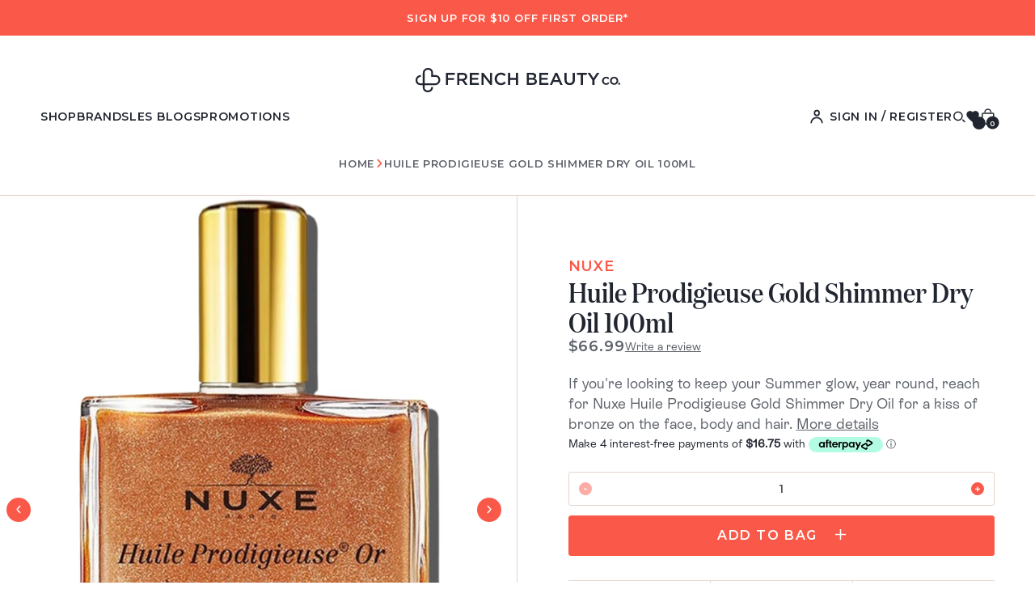

--- FILE ---
content_type: text/html; charset=utf-8
request_url: https://frenchbeautyco.com.au/products/huile-prodigieuse-gold-shimmer-dry-oil-100ml
body_size: 53995
content:
<!doctype html>
<html lang="en">
  <head>
    <meta name="google-site-verification" content="0cIgVIkYVA5R4PCM2BwZjlvh43o2S1dtKMi9YB_uBEg">
<meta charset="utf-8">
<meta http-equiv="X-UA-Compatible" content="IE=edge">
<meta name="viewport" content="width=device-width,initial-scale=1">
<meta name="theme-color" content="">
<meta name="google-site-verification" content="YlJeIu7W1S6S1SZIChyNhojMDdHjwwaD5ci9n3YoyNQ">


  <meta name="description" content="An icon elevated - the Nuxe Huile Prodigieuse is adored worldwide for its multi-use nourishment and ability to be applied to the face, body and hair. Nuxe elevates this beloved product with the Nuxe Huile Prodigieuse Gold Shimmer Dry Oil, with delicate, bronze-hued mineral-origin pearly particles to instantly illuminat">


  
  <meta property="og:site_name" content="French Beauty Co.">
  <meta property="og:url" content="https://frenchbeautyco.com.au/products/huile-prodigieuse-gold-shimmer-dry-oil-100ml">
  <meta property="og:title" content="Huile Prodigieuse Gold Shimmer Dry Oil 100ml">
  <meta property="og:type" content="product">
  <meta property="og:description" content="An icon elevated - the Nuxe Huile Prodigieuse is adored worldwide for its multi-use nourishment and ability to be applied to the face, body and hair. Nuxe elevates this beloved product with the Nuxe Huile Prodigieuse Gold Shimmer Dry Oil, with delicate, bronze-hued mineral-origin pearly particles to instantly illuminat"><meta property="og:image" content="http://frenchbeautyco.com.au/cdn/shop/files/huile-prodigieuse-gold-shimmer-dry-oil-100mlnuxefrench-beauty-co-897269.jpg?v=1712891167">
	<meta property="og:image:secure_url" content="https://frenchbeautyco.com.au/cdn/shop/files/huile-prodigieuse-gold-shimmer-dry-oil-100mlnuxefrench-beauty-co-897269.jpg?v=1712891167">
	<meta property="og:image:width" content="1528">
	<meta property="og:image:height" content="1758"><meta property="og:price:amount" content="66.99">
	<meta property="og:price:currency" content="AUD"><meta name="twitter:card" content="summary_large_image">
  <meta name="twitter:title" content="Huile Prodigieuse Gold Shimmer Dry Oil 100ml">
  <meta name="twitter:description" content="An icon elevated - the Nuxe Huile Prodigieuse is adored worldwide for its multi-use nourishment and ability to be applied to the face, body and hair. Nuxe elevates this beloved product with the Nuxe Huile Prodigieuse Gold Shimmer Dry Oil, with delicate, bronze-hued mineral-origin pearly particles to instantly illuminat">

    
      <link rel="canonical" href="https://frenchbeautyco.com.au/products/huile-prodigieuse-gold-shimmer-dry-oil-100ml">
    

    <link
      rel="preconnect"
      href="https://cdn.shopify.com"
      crossorigin
    >
    <link rel="preconnect" href="https://fonts.googleapis.com">
    <link
      rel="preconnect"
      href="https://fonts.gstatic.com"
      crossorigin
    >

    <title>Huile Prodigieuse Gold Shimmer Dry Oil 100ml</title>

    <link rel="preload" href="https://fonts.googleapis.com/css2?family=Montserrat:wght@600&display=swap" as="style">
<link href="https://fonts.googleapis.com/css2?family=Montserrat:wght@600&display=swap" rel="stylesheet">

<style data-shopify>
  @font-face {
      font-family: 'ES Rebond Grotesque';
      src: url('//frenchbeautyco.com.au/cdn/shop/t/87/assets/ESRebondGrotesque-Regular.woff2?v=112830873714325201661724735857') format('woff2');
      font-display: swap;
    }

    @font-face {
      font-family: 'Domaine Display Narrow Medium';
      src: url('//frenchbeautyco.com.au/cdn/shop/t/87/assets/domaine-display-narrow-medium.woff2?v=3755420411294291001724735855') format('woff2');
      font-display: swap;
    }

    @font-face {
      font-family: 'White Oleander';
      src: url('//frenchbeautyco.com.au/cdn/shop/t/87/assets/WhiteOleander.woff2?v=124301920293374499811724735856') format('woff2');
      font-display: swap;
    }
</style>


    <link
      rel="icon"
      href="//frenchbeautyco.com.au/cdn/shop/t/87/assets/favicon.ico?v=67604900830090178481724735855"
      sizes="any"
    >
    <link
      rel="icon"
      href="//frenchbeautyco.com.au/cdn/shop/t/87/assets/favicon.svg?v=159182989784215847161724735855"
      type="image/svg+xml"
    >

      
    <link
      rel="apple-touch-icon"
      href="//frenchbeautyco.com.au/cdn/shop/t/87/assets/apple-touch-icon.png?v=61406101206901828171724735855"
      type="image/png"
    >

    <link href="//frenchbeautyco.com.au/cdn/shop/t/87/assets/main.css?v=8046995590463909051767587449" rel="stylesheet" type="text/css" media="all" />


    <script src="//frenchbeautyco.com.au/cdn/shop/t/87/assets/block-scripts.js?v=50991945787270195481761801911" defer="defer"></script>
    <script src="//frenchbeautyco.com.au/cdn/shop/t/87/assets/non-blocking-scripts.js?v=125160165436477229191759240350" defer="defer"></script>
    

    
      <script>
        var insta_token = 'IGQWRQcWtfYUZA1dkZAENXJCd1ZA3LVp2SFVfTDZAnMW1wdU1ucFh4NS1NSWU3bU9MMTR2eW44RkZAVS0pxZA1RtenJvaWQwZAURnQmZAIdURTUEZAldVpYcllidzhReFB1S1JBSE45dy15NHREVjV4QkZA5RDVkbjVpUTBaVmcZD';
        var insta_handle = 'frenchbeautyco';
      </script>
    

    <script>window.nfecShopVersion = '1768617153';window.nfecJsVersion = '449674';window.nfecCVersion = 61322</script>
<script>window.performance && window.performance.mark && window.performance.mark('shopify.content_for_header.start');</script><meta name="google-site-verification" content="GeADszcmpLhLRZcArMOoDq_3_A-pqYzWZaUMEF4WIvY">
<meta id="shopify-digital-wallet" name="shopify-digital-wallet" content="/22324367/digital_wallets/dialog">
<meta name="shopify-checkout-api-token" content="7fc8b6bb3e572e97751c6807c0139ee0">
<meta id="in-context-paypal-metadata" data-shop-id="22324367" data-venmo-supported="false" data-environment="production" data-locale="en_US" data-paypal-v4="true" data-currency="AUD">
<link rel="alternate" type="application/json+oembed" href="https://frenchbeautyco.com.au/products/huile-prodigieuse-gold-shimmer-dry-oil-100ml.oembed">
<script async="async" src="/checkouts/internal/preloads.js?locale=en-AU"></script>
<script id="apple-pay-shop-capabilities" type="application/json">{"shopId":22324367,"countryCode":"AU","currencyCode":"AUD","merchantCapabilities":["supports3DS"],"merchantId":"gid:\/\/shopify\/Shop\/22324367","merchantName":"French Beauty Co.","requiredBillingContactFields":["postalAddress","email","phone"],"requiredShippingContactFields":["postalAddress","email","phone"],"shippingType":"shipping","supportedNetworks":["visa","masterCard","amex","jcb"],"total":{"type":"pending","label":"French Beauty Co.","amount":"1.00"},"shopifyPaymentsEnabled":true,"supportsSubscriptions":true}</script>
<script id="shopify-features" type="application/json">{"accessToken":"7fc8b6bb3e572e97751c6807c0139ee0","betas":["rich-media-storefront-analytics"],"domain":"frenchbeautyco.com.au","predictiveSearch":true,"shopId":22324367,"locale":"en"}</script>
<script>var Shopify = Shopify || {};
Shopify.shop = "french-beauty-co.myshopify.com";
Shopify.locale = "en";
Shopify.currency = {"active":"AUD","rate":"1.0"};
Shopify.country = "AU";
Shopify.theme = {"name":"website-main\/master","id":171081662781,"schema_name":"French Beauty Co.","schema_version":"1.0.0","theme_store_id":null,"role":"main"};
Shopify.theme.handle = "null";
Shopify.theme.style = {"id":null,"handle":null};
Shopify.cdnHost = "frenchbeautyco.com.au/cdn";
Shopify.routes = Shopify.routes || {};
Shopify.routes.root = "/";</script>
<script type="module">!function(o){(o.Shopify=o.Shopify||{}).modules=!0}(window);</script>
<script>!function(o){function n(){var o=[];function n(){o.push(Array.prototype.slice.apply(arguments))}return n.q=o,n}var t=o.Shopify=o.Shopify||{};t.loadFeatures=n(),t.autoloadFeatures=n()}(window);</script>
<script id="shop-js-analytics" type="application/json">{"pageType":"product"}</script>
<script defer="defer" async type="module" src="//frenchbeautyco.com.au/cdn/shopifycloud/shop-js/modules/v2/client.init-shop-cart-sync_C5BV16lS.en.esm.js"></script>
<script defer="defer" async type="module" src="//frenchbeautyco.com.au/cdn/shopifycloud/shop-js/modules/v2/chunk.common_CygWptCX.esm.js"></script>
<script type="module">
  await import("//frenchbeautyco.com.au/cdn/shopifycloud/shop-js/modules/v2/client.init-shop-cart-sync_C5BV16lS.en.esm.js");
await import("//frenchbeautyco.com.au/cdn/shopifycloud/shop-js/modules/v2/chunk.common_CygWptCX.esm.js");

  window.Shopify.SignInWithShop?.initShopCartSync?.({"fedCMEnabled":true,"windoidEnabled":true});

</script>
<script>(function() {
  var isLoaded = false;
  function asyncLoad() {
    if (isLoaded) return;
    isLoaded = true;
    var urls = ["\/\/code.tidio.co\/ocbfgtxndyttalydft2radkhbca0mg04.js?shop=french-beauty-co.myshopify.com","https:\/\/s3.eu-west-1.amazonaws.com\/production-klarna-il-shopify-osm\/94e9fff33480c47f1f4290009834e8a0d63e685a\/french-beauty-co.myshopify.com-1724817908843.js?shop=french-beauty-co.myshopify.com","https:\/\/app.marsello.com\/Portal\/Custom\/FormScriptToInstall\/5ac5ad1e8e2bf30f709a9fae?aProvId=5ac5ad148e2bf30bb8ff51ce\u0026formId=671aef2317585b79a4d8aff9\u0026shop=french-beauty-co.myshopify.com"];
    for (var i = 0; i < urls.length; i++) {
      var s = document.createElement('script');
      s.type = 'text/javascript';
      s.async = true;
      s.src = urls[i];
      var x = document.getElementsByTagName('script')[0];
      x.parentNode.insertBefore(s, x);
    }
  };
  if(window.attachEvent) {
    window.attachEvent('onload', asyncLoad);
  } else {
    window.addEventListener('load', asyncLoad, false);
  }
})();</script>
<script id="__st">var __st={"a":22324367,"offset":39600,"reqid":"f5857bd4-6458-4868-a3ba-6ffa362cca26-1768618957","pageurl":"frenchbeautyco.com.au\/products\/huile-prodigieuse-gold-shimmer-dry-oil-100ml","u":"0eb13d325618","p":"product","rtyp":"product","rid":6623915081799};</script>
<script>window.ShopifyPaypalV4VisibilityTracking = true;</script>
<script id="form-persister">!function(){'use strict';const t='contact',e='new_comment',n=[[t,t],['blogs',e],['comments',e],[t,'customer']],o='password',r='form_key',c=['recaptcha-v3-token','g-recaptcha-response','h-captcha-response',o],s=()=>{try{return window.sessionStorage}catch{return}},i='__shopify_v',u=t=>t.elements[r],a=function(){const t=[...n].map((([t,e])=>`form[action*='/${t}']:not([data-nocaptcha='true']) input[name='form_type'][value='${e}']`)).join(',');var e;return e=t,()=>e?[...document.querySelectorAll(e)].map((t=>t.form)):[]}();function m(t){const e=u(t);a().includes(t)&&(!e||!e.value)&&function(t){try{if(!s())return;!function(t){const e=s();if(!e)return;const n=u(t);if(!n)return;const o=n.value;o&&e.removeItem(o)}(t);const e=Array.from(Array(32),(()=>Math.random().toString(36)[2])).join('');!function(t,e){u(t)||t.append(Object.assign(document.createElement('input'),{type:'hidden',name:r})),t.elements[r].value=e}(t,e),function(t,e){const n=s();if(!n)return;const r=[...t.querySelectorAll(`input[type='${o}']`)].map((({name:t})=>t)),u=[...c,...r],a={};for(const[o,c]of new FormData(t).entries())u.includes(o)||(a[o]=c);n.setItem(e,JSON.stringify({[i]:1,action:t.action,data:a}))}(t,e)}catch(e){console.error('failed to persist form',e)}}(t)}const f=t=>{if('true'===t.dataset.persistBound)return;const e=function(t,e){const n=function(t){return'function'==typeof t.submit?t.submit:HTMLFormElement.prototype.submit}(t).bind(t);return function(){let t;return()=>{t||(t=!0,(()=>{try{e(),n()}catch(t){(t=>{console.error('form submit failed',t)})(t)}})(),setTimeout((()=>t=!1),250))}}()}(t,(()=>{m(t)}));!function(t,e){if('function'==typeof t.submit&&'function'==typeof e)try{t.submit=e}catch{}}(t,e),t.addEventListener('submit',(t=>{t.preventDefault(),e()})),t.dataset.persistBound='true'};!function(){function t(t){const e=(t=>{const e=t.target;return e instanceof HTMLFormElement?e:e&&e.form})(t);e&&m(e)}document.addEventListener('submit',t),document.addEventListener('DOMContentLoaded',(()=>{const e=a();for(const t of e)f(t);var n;n=document.body,new window.MutationObserver((t=>{for(const e of t)if('childList'===e.type&&e.addedNodes.length)for(const t of e.addedNodes)1===t.nodeType&&'FORM'===t.tagName&&a().includes(t)&&f(t)})).observe(n,{childList:!0,subtree:!0,attributes:!1}),document.removeEventListener('submit',t)}))}()}();</script>
<script integrity="sha256-4kQ18oKyAcykRKYeNunJcIwy7WH5gtpwJnB7kiuLZ1E=" data-source-attribution="shopify.loadfeatures" defer="defer" src="//frenchbeautyco.com.au/cdn/shopifycloud/storefront/assets/storefront/load_feature-a0a9edcb.js" crossorigin="anonymous"></script>
<script data-source-attribution="shopify.dynamic_checkout.dynamic.init">var Shopify=Shopify||{};Shopify.PaymentButton=Shopify.PaymentButton||{isStorefrontPortableWallets:!0,init:function(){window.Shopify.PaymentButton.init=function(){};var t=document.createElement("script");t.src="https://frenchbeautyco.com.au/cdn/shopifycloud/portable-wallets/latest/portable-wallets.en.js",t.type="module",document.head.appendChild(t)}};
</script>
<script data-source-attribution="shopify.dynamic_checkout.buyer_consent">
  function portableWalletsHideBuyerConsent(e){var t=document.getElementById("shopify-buyer-consent"),n=document.getElementById("shopify-subscription-policy-button");t&&n&&(t.classList.add("hidden"),t.setAttribute("aria-hidden","true"),n.removeEventListener("click",e))}function portableWalletsShowBuyerConsent(e){var t=document.getElementById("shopify-buyer-consent"),n=document.getElementById("shopify-subscription-policy-button");t&&n&&(t.classList.remove("hidden"),t.removeAttribute("aria-hidden"),n.addEventListener("click",e))}window.Shopify?.PaymentButton&&(window.Shopify.PaymentButton.hideBuyerConsent=portableWalletsHideBuyerConsent,window.Shopify.PaymentButton.showBuyerConsent=portableWalletsShowBuyerConsent);
</script>
<script data-source-attribution="shopify.dynamic_checkout.cart.bootstrap">document.addEventListener("DOMContentLoaded",(function(){function t(){return document.querySelector("shopify-accelerated-checkout-cart, shopify-accelerated-checkout")}if(t())Shopify.PaymentButton.init();else{new MutationObserver((function(e,n){t()&&(Shopify.PaymentButton.init(),n.disconnect())})).observe(document.body,{childList:!0,subtree:!0})}}));
</script>
<link id="shopify-accelerated-checkout-styles" rel="stylesheet" media="screen" href="https://frenchbeautyco.com.au/cdn/shopifycloud/portable-wallets/latest/accelerated-checkout-backwards-compat.css" crossorigin="anonymous">
<style id="shopify-accelerated-checkout-cart">
        #shopify-buyer-consent {
  margin-top: 1em;
  display: inline-block;
  width: 100%;
}

#shopify-buyer-consent.hidden {
  display: none;
}

#shopify-subscription-policy-button {
  background: none;
  border: none;
  padding: 0;
  text-decoration: underline;
  font-size: inherit;
  cursor: pointer;
}

#shopify-subscription-policy-button::before {
  box-shadow: none;
}

      </style>

<script>window.performance && window.performance.mark && window.performance.mark('shopify.content_for_header.end');</script><script type="text/javascript">
      (function (c, l, a, r, i, t, y) {
        c[a] =
          c[a] ||
          function () {
            (c[a].q = c[a].q || []).push(arguments);
          };
        t = l.createElement(r);
        t.async = 1;
        t.src = 'https://www.clarity.ms/tag/' + i;
        y = l.getElementsByTagName(r)[0];
        y.parentNode.insertBefore(t, y);
      })(window, document, 'clarity', 'script', 'k2jisftc09');
    </script>

    <script type="application/ld+json">
      {
        "@context": "https://schema.org",
        "@type": "Organization",
        "name": "French Beauty Co.",
        "url": "https://frenchbeautyco.com.au",
        "description": "French Beauty Co brings authentic French beauty products to Australia, including hard-to-find skincare, haircare, and beauty essentials from trusted French brands. Shop online for high-quality, expert-approved formulas that will elevate your beauty routine at an affordable price.",
        "logo": "https://cdn.shopify.com/s/files/1/2232/4367/files/FBC_Logo_LowRES-Big.png?v=1738222600",
        "image": [
          "https://cdn.shopify.com/s/files/1/2232/4367/files/French_Beauty_Co_Birthday.jpg?v=1740719594",
          "https://cdn.shopify.com/s/files/1/2232/4367/files/Avec_Amour_Box_ce72d425-b7ca-40de-96fa-f5ee5c89f629.jpg?v=1740719594",
          "https://cdn.shopify.com/s/files/1/2232/4367/files/Spring_Sampler.jpg?v=1740719594",
          "https://cdn.shopify.com/s/files/1/2232/4367/files/Avec_Amour_Box_-_Boost.jpg?v=1740719594",
          "https://cdn.shopify.com/s/files/1/2232/4367/files/Avec_Amour_Box_-_Spring_Party.jpg?v=1740719594",
          "https://cdn.shopify.com/s/files/1/2232/4367/files/Birthday_Sampler.jpg?v=1742620476"
        ],
        "sameAs": [
          "https://www.facebook.com/frenchbeautyco",
          "https://www.instagram.com/frenchbeautyco/",
          "https://www.tiktok.com/@frenchbeautyco",
          "https://www.youtube.com/@frenchbeautyco5884"
        ]
      }
    </script>

    <script
      src="https://code.tidio.co/ocbfgtxndyttalydft2radkhbca0mg04.js?shop=french-beauty-co.myshopify.com"
      async
    ></script>

    
    <script src="https://www.googletagmanager.com/gtag/js?id=G-TRV5H3Q4KW" async="async"></script>
    <script>
      window.dataLayer = window.dataLayer || [];
      function gtag() {
        dataLayer.push(arguments);
      }
      gtag('js', new Date());
      gtag('config', 'G-TRV5H3Q4KW');
      gtag('config', 'AW-921028945');
    </script>

    <script>
      (function (w, d, s, l, i) {
        w[l] = w[l] || [];
        w[l].push({ 'gtm.start': new Date().getTime(), event: 'gtm.js' });
        var f = d.getElementsByTagName(s)[0],
          j = d.createElement(s),
          dl = l != 'dataLayer' ? '&l=' + l : '';
        j.async = true;
        j.src = 'https://www.googletagmanager.com/gtm.js?id=' + i + dl;
        f.parentNode.insertBefore(j, f);
      })(window, document, 'script', 'dataLayer', 'GTM-NCNJ9KQ');
    </script>
  <!-- BEGIN app block: shopify://apps/selly-promotion-pricing/blocks/app-embed-block/351afe80-738d-4417-9b66-e345ff249052 --><script>window.nfecShopVersion = '1768617153';window.nfecJsVersion = '449674';window.nfecCVersion = 61322</script> <!-- For special customization -->
<script class="productInfox" type="text/info" data-id="6623915081799" data-tag="All skin types, bath & Body, Body Oil, FIS_C_20, FIS_D_20, Hair, Huile Prodigieuse, winter sale" data-ava="true" data-vars="39582000283719," data-cols="470412230973,440519754045,440440160573,443576713533,487705837885,1261338644,153608912967,468003225917,90092240967,504598757693,486868484413,527128789309,533123662141,528072900925,1261371412,455859994941,501787754813,467104792893,440531091773,463454994749,84740669511,1262452756,536004034877,89327075399,500027556157,264201502791,263069368391,489458532669,450366832957,"></script><script>
var addStyle = function(c) {
var xstyle = document.createElement("style")
xstyle.textContent = c;
document.head.appendChild(xstyle);
}
addStyle('.cart-drawer__form-checkout-btn{pointer-events:none; opacity: 0.5}');
addStyle('.cart-drawer__form-checkout-btn.tdf_btn_ck{pointer-events:initial; opacity: 1}');
</script>

<script id="tdf_pxrscript" class="tdf_script5" data-c="/fe\/loader_2.js">
Shopify = window.Shopify || {};
Shopify.shop = Shopify.shop || 'french-beauty-co.myshopify.com';
Shopify.SMCPP = {};Shopify.SMCPP.cer = '1.496150';
</script>
<script src="https://d5zu2f4xvqanl.cloudfront.net/42/fe/loader_2.js?shop=french-beauty-co.myshopify.com" async data-cookieconsent="ignore"></script>
<script>
!function(t){var e=function(e){var n,a;(n=t.createElement("script")).type="text/javascript",n.async=!0,n.src=e,(a=t.getElementsByTagName("script")[0]).parentNode.insertBefore(n,a)};setTimeout(function(){window.tdfInited||(window.altcdn=1,e("https://cdn.shopify.com/s/files/1/0013/1642/1703/t/1/assets/loader_2.js?shop=french-beauty-co.myshopify.com&v=45"))},2689)}(document);
</script>
<!-- END app block --><!-- BEGIN app block: shopify://apps/judge-me-reviews/blocks/judgeme_core/61ccd3b1-a9f2-4160-9fe9-4fec8413e5d8 --><!-- Start of Judge.me Core -->






<link rel="dns-prefetch" href="https://cdnwidget.judge.me">
<link rel="dns-prefetch" href="https://cdn.judge.me">
<link rel="dns-prefetch" href="https://cdn1.judge.me">
<link rel="dns-prefetch" href="https://api.judge.me">

<script data-cfasync='false' class='jdgm-settings-script'>window.jdgmSettings={"pagination":5,"disable_web_reviews":false,"badge_no_review_text":"No reviews","badge_n_reviews_text":"{{ n }} review/reviews","badge_star_color":"#FA5949","hide_badge_preview_if_no_reviews":true,"badge_hide_text":false,"enforce_center_preview_badge":false,"widget_title":"WHAT OUR CUSTOMERS THINK","widget_open_form_text":"WRITE A REVIEW","widget_close_form_text":"Cancel review","widget_refresh_page_text":"Refresh page","widget_summary_text":"Based on {{ number_of_reviews }} review/reviews","widget_no_review_text":"Be the first to write a review","widget_name_field_text":"Display name","widget_verified_name_field_text":"Verified Name (public)","widget_name_placeholder_text":"Display name","widget_required_field_error_text":"This field is required.","widget_email_field_text":"Email address","widget_verified_email_field_text":"Verified Email (private, can not be edited)","widget_email_placeholder_text":"Your email address","widget_email_field_error_text":"Please enter a valid email address.","widget_rating_field_text":"Rating","widget_review_title_field_text":"Review Title","widget_review_title_placeholder_text":"Give your review a title","widget_review_body_field_text":"Review content","widget_review_body_placeholder_text":"Start writing here...","widget_pictures_field_text":"Picture/Video (optional)","widget_submit_review_text":"Submit Review","widget_submit_verified_review_text":"Submit Verified Review","widget_submit_success_msg_with_auto_publish":"Thank you! Please refresh the page in a few moments to see your review. You can remove or edit your review by logging into \u003ca href='https://judge.me/login' target='_blank' rel='nofollow noopener'\u003eJudge.me\u003c/a\u003e","widget_submit_success_msg_no_auto_publish":"Thank you! Your review will be published as soon as it is approved by the shop admin. You can remove or edit your review by logging into \u003ca href='https://judge.me/login' target='_blank' rel='nofollow noopener'\u003eJudge.me\u003c/a\u003e","widget_show_default_reviews_out_of_total_text":"Showing {{ n_reviews_shown }} out of {{ n_reviews }} reviews.","widget_show_all_link_text":"Show all","widget_show_less_link_text":"Show less","widget_author_said_text":"{{ reviewer_name }} said:","widget_days_text":"{{ n }} days ago","widget_weeks_text":"{{ n }} week/weeks ago","widget_months_text":"{{ n }} month/months ago","widget_years_text":"{{ n }} year/years ago","widget_yesterday_text":"Yesterday","widget_today_text":"Today","widget_replied_text":"\u003e\u003e {{ shop_name }} replied:","widget_read_more_text":"Read more","widget_reviewer_name_as_initial":"","widget_rating_filter_color":"#fbcd0a","widget_rating_filter_see_all_text":"See all reviews","widget_sorting_most_recent_text":"Most Recent","widget_sorting_highest_rating_text":"Highest Rating","widget_sorting_lowest_rating_text":"Lowest Rating","widget_sorting_with_pictures_text":"Only Pictures","widget_sorting_most_helpful_text":"Most Helpful","widget_open_question_form_text":"Ask a question","widget_reviews_subtab_text":"Reviews","widget_questions_subtab_text":"Questions","widget_question_label_text":"Question","widget_answer_label_text":"Answer","widget_question_placeholder_text":"Write your question here","widget_submit_question_text":"Submit Question","widget_question_submit_success_text":"Thank you for your question! We will notify you once it gets answered.","widget_star_color":"#FA5949","verified_badge_text":"Verified","verified_badge_bg_color":"","verified_badge_text_color":"","verified_badge_placement":"left-of-reviewer-name","widget_review_max_height":"","widget_hide_border":false,"widget_social_share":false,"widget_thumb":false,"widget_review_location_show":false,"widget_location_format":"","all_reviews_include_out_of_store_products":true,"all_reviews_out_of_store_text":"(out of store)","all_reviews_pagination":100,"all_reviews_product_name_prefix_text":"about","enable_review_pictures":true,"enable_question_anwser":false,"widget_theme":"leex","review_date_format":"mm/dd/yyyy","default_sort_method":"most-recent","widget_product_reviews_subtab_text":"Product Reviews","widget_shop_reviews_subtab_text":"Shop Reviews","widget_other_products_reviews_text":"Reviews for other products","widget_store_reviews_subtab_text":"Store reviews","widget_no_store_reviews_text":"This store hasn't received any reviews yet","widget_web_restriction_product_reviews_text":"This product hasn't received any reviews yet","widget_no_items_text":"No items found","widget_show_more_text":"Show more","widget_write_a_store_review_text":"Write a Store Review","widget_other_languages_heading":"Reviews in Other Languages","widget_translate_review_text":"Translate review to {{ language }}","widget_translating_review_text":"Translating...","widget_show_original_translation_text":"Show original ({{ language }})","widget_translate_review_failed_text":"Review couldn't be translated.","widget_translate_review_retry_text":"Retry","widget_translate_review_try_again_later_text":"Try again later","show_product_url_for_grouped_product":false,"widget_sorting_pictures_first_text":"Pictures First","show_pictures_on_all_rev_page_mobile":false,"show_pictures_on_all_rev_page_desktop":false,"floating_tab_hide_mobile_install_preference":false,"floating_tab_button_name":"★ Reviews","floating_tab_title":"Let customers speak for us","floating_tab_button_color":"","floating_tab_button_background_color":"","floating_tab_url":"","floating_tab_url_enabled":false,"floating_tab_tab_style":"text","all_reviews_text_badge_text":"Customers rate us {{ shop.metafields.judgeme.all_reviews_rating | round: 1 }}/5 based on {{ shop.metafields.judgeme.all_reviews_count }} reviews.","all_reviews_text_badge_text_branded_style":"{{ shop.metafields.judgeme.all_reviews_rating | round: 1 }} out of 5 stars based on {{ shop.metafields.judgeme.all_reviews_count }} reviews","is_all_reviews_text_badge_a_link":false,"show_stars_for_all_reviews_text_badge":false,"all_reviews_text_badge_url":"","all_reviews_text_style":"branded","all_reviews_text_color_style":"judgeme_brand_color","all_reviews_text_color":"#108474","all_reviews_text_show_jm_brand":true,"featured_carousel_show_header":true,"featured_carousel_title":"Let customers speak for us","testimonials_carousel_title":"Customers are saying","videos_carousel_title":"Real customer stories","cards_carousel_title":"Customers are saying","featured_carousel_count_text":"from {{ n }} reviews","featured_carousel_add_link_to_all_reviews_page":false,"featured_carousel_url":"","featured_carousel_show_images":true,"featured_carousel_autoslide_interval":5,"featured_carousel_arrows_on_the_sides":false,"featured_carousel_height":250,"featured_carousel_width":80,"featured_carousel_image_size":0,"featured_carousel_image_height":250,"featured_carousel_arrow_color":"#eeeeee","verified_count_badge_style":"branded","verified_count_badge_orientation":"horizontal","verified_count_badge_color_style":"judgeme_brand_color","verified_count_badge_color":"#108474","is_verified_count_badge_a_link":false,"verified_count_badge_url":"","verified_count_badge_show_jm_brand":true,"widget_rating_preset_default":5,"widget_first_sub_tab":"product-reviews","widget_show_histogram":true,"widget_histogram_use_custom_color":false,"widget_pagination_use_custom_color":true,"widget_star_use_custom_color":false,"widget_verified_badge_use_custom_color":false,"widget_write_review_use_custom_color":false,"picture_reminder_submit_button":"Upload Pictures","enable_review_videos":false,"mute_video_by_default":false,"widget_sorting_videos_first_text":"Videos First","widget_review_pending_text":"Pending","featured_carousel_items_for_large_screen":3,"social_share_options_order":"Facebook,Twitter","remove_microdata_snippet":true,"disable_json_ld":false,"enable_json_ld_products":false,"preview_badge_show_question_text":false,"preview_badge_no_question_text":"No questions","preview_badge_n_question_text":"{{ number_of_questions }} question/questions","qa_badge_show_icon":false,"qa_badge_position":"same-row","remove_judgeme_branding":false,"widget_add_search_bar":false,"widget_search_bar_placeholder":"Search","widget_sorting_verified_only_text":"Verified only","featured_carousel_theme":"default","featured_carousel_show_rating":true,"featured_carousel_show_title":true,"featured_carousel_show_body":true,"featured_carousel_show_date":false,"featured_carousel_show_reviewer":true,"featured_carousel_show_product":false,"featured_carousel_header_background_color":"#108474","featured_carousel_header_text_color":"#ffffff","featured_carousel_name_product_separator":"reviewed","featured_carousel_full_star_background":"#108474","featured_carousel_empty_star_background":"#dadada","featured_carousel_vertical_theme_background":"#f9fafb","featured_carousel_verified_badge_enable":true,"featured_carousel_verified_badge_color":"#108474","featured_carousel_border_style":"round","featured_carousel_review_line_length_limit":3,"featured_carousel_more_reviews_button_text":"Read more reviews","featured_carousel_view_product_button_text":"View product","all_reviews_page_load_reviews_on":"scroll","all_reviews_page_load_more_text":"Load More Reviews","disable_fb_tab_reviews":false,"enable_ajax_cdn_cache":false,"widget_advanced_speed_features":5,"widget_public_name_text":"displayed publicly like","default_reviewer_name":"John Smith","default_reviewer_name_has_non_latin":true,"widget_reviewer_anonymous":"Anonymous","medals_widget_title":"Judge.me Review Medals","medals_widget_background_color":"#f9fafb","medals_widget_position":"footer_all_pages","medals_widget_border_color":"#f9fafb","medals_widget_verified_text_position":"left","medals_widget_use_monochromatic_version":false,"medals_widget_elements_color":"#108474","show_reviewer_avatar":true,"widget_invalid_yt_video_url_error_text":"Not a YouTube video URL","widget_max_length_field_error_text":"Please enter no more than {0} characters.","widget_show_country_flag":false,"widget_show_collected_via_shop_app":true,"widget_verified_by_shop_badge_style":"light","widget_verified_by_shop_text":"Verified by Shop","widget_show_photo_gallery":false,"widget_load_with_code_splitting":true,"widget_ugc_install_preference":false,"widget_ugc_title":"Made by us, Shared by you","widget_ugc_subtitle":"Tag us to see your picture featured in our page","widget_ugc_arrows_color":"#ffffff","widget_ugc_primary_button_text":"Buy Now","widget_ugc_primary_button_background_color":"#108474","widget_ugc_primary_button_text_color":"#ffffff","widget_ugc_primary_button_border_width":"0","widget_ugc_primary_button_border_style":"none","widget_ugc_primary_button_border_color":"#108474","widget_ugc_primary_button_border_radius":"25","widget_ugc_secondary_button_text":"Load More","widget_ugc_secondary_button_background_color":"#ffffff","widget_ugc_secondary_button_text_color":"#108474","widget_ugc_secondary_button_border_width":"2","widget_ugc_secondary_button_border_style":"solid","widget_ugc_secondary_button_border_color":"#108474","widget_ugc_secondary_button_border_radius":"25","widget_ugc_reviews_button_text":"View Reviews","widget_ugc_reviews_button_background_color":"#ffffff","widget_ugc_reviews_button_text_color":"#108474","widget_ugc_reviews_button_border_width":"2","widget_ugc_reviews_button_border_style":"solid","widget_ugc_reviews_button_border_color":"#108474","widget_ugc_reviews_button_border_radius":"25","widget_ugc_reviews_button_link_to":"judgeme-reviews-page","widget_ugc_show_post_date":true,"widget_ugc_max_width":"800","widget_rating_metafield_value_type":true,"widget_primary_color":"#FA5949","widget_enable_secondary_color":false,"widget_secondary_color":"#edf5f5","widget_summary_average_rating_text":"{{ average_rating }} out of 5","widget_media_grid_title":"Customer photos \u0026 videos","widget_media_grid_see_more_text":"See more","widget_round_style":true,"widget_show_product_medals":false,"widget_verified_by_judgeme_text":"Verified by Judge.me","widget_show_store_medals":true,"widget_verified_by_judgeme_text_in_store_medals":"Verified by Judge.me","widget_media_field_exceed_quantity_message":"Sorry, we can only accept {{ max_media }} for one review.","widget_media_field_exceed_limit_message":"{{ file_name }} is too large, please select a {{ media_type }} less than {{ size_limit }}MB.","widget_review_submitted_text":"Review Submitted!","widget_question_submitted_text":"Question Submitted!","widget_close_form_text_question":"Cancel","widget_write_your_answer_here_text":"Write your answer here","widget_enabled_branded_link":true,"widget_show_collected_by_judgeme":false,"widget_reviewer_name_color":"","widget_write_review_text_color":"","widget_write_review_bg_color":"","widget_collected_by_judgeme_text":"collected by Judge.me","widget_pagination_type":"load_more","widget_load_more_text":"Load More","widget_load_more_color":"#000000","widget_full_review_text":"Full Review","widget_read_more_reviews_text":"Read More Reviews","widget_read_questions_text":"Read Questions","widget_questions_and_answers_text":"Questions \u0026 Answers","widget_verified_by_text":"Verified by","widget_verified_text":"Verified","widget_number_of_reviews_text":"{{ number_of_reviews }} reviews","widget_back_button_text":"Back","widget_next_button_text":"Next","widget_custom_forms_filter_button":"Filters","custom_forms_style":"horizontal","widget_show_review_information":false,"how_reviews_are_collected":"How reviews are collected?","widget_show_review_keywords":false,"widget_gdpr_statement":"How we use your data: We'll only contact you about the review you left, and only if necessary. By submitting your review, you agree to Judge.me's \u003ca href='https://judge.me/terms' target='_blank' rel='nofollow noopener'\u003eterms\u003c/a\u003e, \u003ca href='https://judge.me/privacy' target='_blank' rel='nofollow noopener'\u003eprivacy\u003c/a\u003e and \u003ca href='https://judge.me/content-policy' target='_blank' rel='nofollow noopener'\u003econtent\u003c/a\u003e policies.","widget_multilingual_sorting_enabled":false,"widget_translate_review_content_enabled":false,"widget_translate_review_content_method":"manual","popup_widget_review_selection":"automatically_with_pictures","popup_widget_round_border_style":true,"popup_widget_show_title":true,"popup_widget_show_body":true,"popup_widget_show_reviewer":false,"popup_widget_show_product":true,"popup_widget_show_pictures":true,"popup_widget_use_review_picture":true,"popup_widget_show_on_home_page":true,"popup_widget_show_on_product_page":true,"popup_widget_show_on_collection_page":true,"popup_widget_show_on_cart_page":true,"popup_widget_position":"bottom_left","popup_widget_first_review_delay":5,"popup_widget_duration":5,"popup_widget_interval":5,"popup_widget_review_count":5,"popup_widget_hide_on_mobile":true,"review_snippet_widget_round_border_style":true,"review_snippet_widget_card_color":"#FFFFFF","review_snippet_widget_slider_arrows_background_color":"#FFFFFF","review_snippet_widget_slider_arrows_color":"#000000","review_snippet_widget_star_color":"#108474","show_product_variant":true,"all_reviews_product_variant_label_text":"Variant: ","widget_show_verified_branding":false,"widget_ai_summary_title":"Customers say","widget_ai_summary_disclaimer":"AI-powered review summary based on recent customer reviews","widget_show_ai_summary":false,"widget_show_ai_summary_bg":false,"widget_show_review_title_input":true,"redirect_reviewers_invited_via_email":"review_widget","request_store_review_after_product_review":false,"request_review_other_products_in_order":false,"review_form_color_scheme":"default","review_form_corner_style":"square","review_form_star_color":{},"review_form_text_color":"#333333","review_form_background_color":"#ffffff","review_form_field_background_color":"#fafafa","review_form_button_color":{},"review_form_button_text_color":"#ffffff","review_form_modal_overlay_color":"#000000","review_content_screen_title_text":"How would you rate this product?","review_content_introduction_text":"We would love it if you would share a bit about your experience.","store_review_form_title_text":"How would you rate this store?","store_review_form_introduction_text":"We would love it if you would share a bit about your experience.","show_review_guidance_text":true,"one_star_review_guidance_text":"Poor","five_star_review_guidance_text":"Great","customer_information_screen_title_text":"About you","customer_information_introduction_text":"Please tell us more about you.","custom_questions_screen_title_text":"Your experience in more detail","custom_questions_introduction_text":"Here are a few questions to help us understand more about your experience.","review_submitted_screen_title_text":"Thanks for your review!","review_submitted_screen_thank_you_text":"We are processing it and it will appear on the store soon.","review_submitted_screen_email_verification_text":"Please confirm your email by clicking the link we just sent you. This helps us keep reviews authentic.","review_submitted_request_store_review_text":"Would you like to share your experience of shopping with us?","review_submitted_review_other_products_text":"Would you like to review these products?","store_review_screen_title_text":"Would you like to share your experience of shopping with us?","store_review_introduction_text":"We value your feedback and use it to improve. Please share any thoughts or suggestions you have.","reviewer_media_screen_title_picture_text":"Share a picture","reviewer_media_introduction_picture_text":"Upload a photo to support your review.","reviewer_media_screen_title_video_text":"Share a video","reviewer_media_introduction_video_text":"Upload a video to support your review.","reviewer_media_screen_title_picture_or_video_text":"Share a picture or video","reviewer_media_introduction_picture_or_video_text":"Upload a photo or video to support your review.","reviewer_media_youtube_url_text":"Paste your Youtube URL here","advanced_settings_next_step_button_text":"Next","advanced_settings_close_review_button_text":"Close","modal_write_review_flow":false,"write_review_flow_required_text":"Required","write_review_flow_privacy_message_text":"We respect your privacy.","write_review_flow_anonymous_text":"Post review as anonymous","write_review_flow_visibility_text":"This won't be visible to other customers.","write_review_flow_multiple_selection_help_text":"Select as many as you like","write_review_flow_single_selection_help_text":"Select one option","write_review_flow_required_field_error_text":"This field is required","write_review_flow_invalid_email_error_text":"Please enter a valid email address","write_review_flow_max_length_error_text":"Max. {{ max_length }} characters.","write_review_flow_media_upload_text":"\u003cb\u003eClick to upload\u003c/b\u003e or drag and drop","write_review_flow_gdpr_statement":"We'll only contact you about your review if necessary. By submitting your review, you agree to our \u003ca href='https://judge.me/terms' target='_blank' rel='nofollow noopener'\u003eterms and conditions\u003c/a\u003e and \u003ca href='https://judge.me/privacy' target='_blank' rel='nofollow noopener'\u003eprivacy policy\u003c/a\u003e.","rating_only_reviews_enabled":false,"show_negative_reviews_help_screen":false,"new_review_flow_help_screen_rating_threshold":3,"negative_review_resolution_screen_title_text":"Tell us more","negative_review_resolution_text":"Your experience matters to us. If there were issues with your purchase, we're here to help. Feel free to reach out to us, we'd love the opportunity to make things right.","negative_review_resolution_button_text":"Contact us","negative_review_resolution_proceed_with_review_text":"Leave a review","negative_review_resolution_subject":"Issue with purchase from {{ shop_name }}.{{ order_name }}","preview_badge_collection_page_install_status":false,"widget_review_custom_css":"","preview_badge_custom_css":"","preview_badge_stars_count":"5-stars","featured_carousel_custom_css":"","floating_tab_custom_css":"","all_reviews_widget_custom_css":"","medals_widget_custom_css":"","verified_badge_custom_css":"","all_reviews_text_custom_css":"","transparency_badges_collected_via_store_invite":false,"transparency_badges_from_another_provider":false,"transparency_badges_collected_from_store_visitor":false,"transparency_badges_collected_by_verified_review_provider":false,"transparency_badges_earned_reward":false,"transparency_badges_collected_via_store_invite_text":"Review collected via store invitation","transparency_badges_from_another_provider_text":"Review collected from another provider","transparency_badges_collected_from_store_visitor_text":"Review collected from a store visitor","transparency_badges_written_in_google_text":"Review written in Google","transparency_badges_written_in_etsy_text":"Review written in Etsy","transparency_badges_written_in_shop_app_text":"Review written in Shop App","transparency_badges_earned_reward_text":"Review earned a reward for future purchase","product_review_widget_per_page":7,"widget_store_review_label_text":"Review about the store","checkout_comment_extension_title_on_product_page":"Customer Comments","checkout_comment_extension_num_latest_comment_show":5,"checkout_comment_extension_format":"name_and_timestamp","checkout_comment_customer_name":"last_initial","checkout_comment_comment_notification":true,"preview_badge_collection_page_install_preference":false,"preview_badge_home_page_install_preference":false,"preview_badge_product_page_install_preference":false,"review_widget_install_preference":"","review_carousel_install_preference":false,"floating_reviews_tab_install_preference":"none","verified_reviews_count_badge_install_preference":false,"all_reviews_text_install_preference":false,"review_widget_best_location":false,"judgeme_medals_install_preference":false,"review_widget_revamp_enabled":false,"review_widget_qna_enabled":false,"review_widget_header_theme":"minimal","review_widget_widget_title_enabled":true,"review_widget_header_text_size":"medium","review_widget_header_text_weight":"regular","review_widget_average_rating_style":"compact","review_widget_bar_chart_enabled":true,"review_widget_bar_chart_type":"numbers","review_widget_bar_chart_style":"standard","review_widget_expanded_media_gallery_enabled":false,"review_widget_reviews_section_theme":"standard","review_widget_image_style":"thumbnails","review_widget_review_image_ratio":"square","review_widget_stars_size":"medium","review_widget_verified_badge":"standard_text","review_widget_review_title_text_size":"medium","review_widget_review_text_size":"medium","review_widget_review_text_length":"medium","review_widget_number_of_columns_desktop":3,"review_widget_carousel_transition_speed":5,"review_widget_custom_questions_answers_display":"always","review_widget_button_text_color":"#FFFFFF","review_widget_text_color":"#000000","review_widget_lighter_text_color":"#7B7B7B","review_widget_corner_styling":"soft","review_widget_review_word_singular":"review","review_widget_review_word_plural":"reviews","review_widget_voting_label":"Helpful?","review_widget_shop_reply_label":"Reply from {{ shop_name }}:","review_widget_filters_title":"Filters","qna_widget_question_word_singular":"Question","qna_widget_question_word_plural":"Questions","qna_widget_answer_reply_label":"Answer from {{ answerer_name }}:","qna_content_screen_title_text":"Ask a question about this product","qna_widget_question_required_field_error_text":"Please enter your question.","qna_widget_flow_gdpr_statement":"We'll only contact you about your question if necessary. By submitting your question, you agree to our \u003ca href='https://judge.me/terms' target='_blank' rel='nofollow noopener'\u003eterms and conditions\u003c/a\u003e and \u003ca href='https://judge.me/privacy' target='_blank' rel='nofollow noopener'\u003eprivacy policy\u003c/a\u003e.","qna_widget_question_submitted_text":"Thanks for your question!","qna_widget_close_form_text_question":"Close","qna_widget_question_submit_success_text":"We’ll notify you by email when your question is answered.","all_reviews_widget_v2025_enabled":false,"all_reviews_widget_v2025_header_theme":"default","all_reviews_widget_v2025_widget_title_enabled":true,"all_reviews_widget_v2025_header_text_size":"medium","all_reviews_widget_v2025_header_text_weight":"regular","all_reviews_widget_v2025_average_rating_style":"compact","all_reviews_widget_v2025_bar_chart_enabled":true,"all_reviews_widget_v2025_bar_chart_type":"numbers","all_reviews_widget_v2025_bar_chart_style":"standard","all_reviews_widget_v2025_expanded_media_gallery_enabled":false,"all_reviews_widget_v2025_show_store_medals":true,"all_reviews_widget_v2025_show_photo_gallery":true,"all_reviews_widget_v2025_show_review_keywords":false,"all_reviews_widget_v2025_show_ai_summary":false,"all_reviews_widget_v2025_show_ai_summary_bg":false,"all_reviews_widget_v2025_add_search_bar":false,"all_reviews_widget_v2025_default_sort_method":"most-recent","all_reviews_widget_v2025_reviews_per_page":10,"all_reviews_widget_v2025_reviews_section_theme":"default","all_reviews_widget_v2025_image_style":"thumbnails","all_reviews_widget_v2025_review_image_ratio":"square","all_reviews_widget_v2025_stars_size":"medium","all_reviews_widget_v2025_verified_badge":"bold_badge","all_reviews_widget_v2025_review_title_text_size":"medium","all_reviews_widget_v2025_review_text_size":"medium","all_reviews_widget_v2025_review_text_length":"medium","all_reviews_widget_v2025_number_of_columns_desktop":3,"all_reviews_widget_v2025_carousel_transition_speed":5,"all_reviews_widget_v2025_custom_questions_answers_display":"always","all_reviews_widget_v2025_show_product_variant":false,"all_reviews_widget_v2025_show_reviewer_avatar":true,"all_reviews_widget_v2025_reviewer_name_as_initial":"","all_reviews_widget_v2025_review_location_show":false,"all_reviews_widget_v2025_location_format":"","all_reviews_widget_v2025_show_country_flag":false,"all_reviews_widget_v2025_verified_by_shop_badge_style":"light","all_reviews_widget_v2025_social_share":false,"all_reviews_widget_v2025_social_share_options_order":"Facebook,Twitter,LinkedIn,Pinterest","all_reviews_widget_v2025_pagination_type":"standard","all_reviews_widget_v2025_button_text_color":"#FFFFFF","all_reviews_widget_v2025_text_color":"#000000","all_reviews_widget_v2025_lighter_text_color":"#7B7B7B","all_reviews_widget_v2025_corner_styling":"soft","all_reviews_widget_v2025_title":"Customer reviews","all_reviews_widget_v2025_ai_summary_title":"Customers say about this store","all_reviews_widget_v2025_no_review_text":"Be the first to write a review","platform":"shopify","branding_url":"https://app.judge.me/reviews/stores/frenchbeautyco.com.au","branding_text":"Powered by Judge.me","locale":"en","reply_name":"French Beauty Co.","widget_version":"3.0","footer":true,"autopublish":false,"review_dates":true,"enable_custom_form":false,"shop_use_review_site":true,"shop_locale":"en","enable_multi_locales_translations":true,"show_review_title_input":true,"review_verification_email_status":"always","can_be_branded":true,"reply_name_text":"French Beauty Co."};</script> <style class='jdgm-settings-style'>.jdgm-xx{left:0}:root{--jdgm-primary-color: #FA5949;--jdgm-secondary-color: rgba(250,89,73,0.1);--jdgm-star-color: #FA5949;--jdgm-write-review-text-color: white;--jdgm-write-review-bg-color: #FA5949;--jdgm-paginate-color: #000000;--jdgm-border-radius: 10;--jdgm-reviewer-name-color: #FA5949}.jdgm-histogram__bar-content{background-color:#FA5949}.jdgm-rev[data-verified-buyer=true] .jdgm-rev__icon.jdgm-rev__icon:after,.jdgm-rev__buyer-badge.jdgm-rev__buyer-badge{color:white;background-color:#FA5949}.jdgm-review-widget--small .jdgm-gallery.jdgm-gallery .jdgm-gallery__thumbnail-link:nth-child(8) .jdgm-gallery__thumbnail-wrapper.jdgm-gallery__thumbnail-wrapper:before{content:"See more"}@media only screen and (min-width: 768px){.jdgm-gallery.jdgm-gallery .jdgm-gallery__thumbnail-link:nth-child(8) .jdgm-gallery__thumbnail-wrapper.jdgm-gallery__thumbnail-wrapper:before{content:"See more"}}.jdgm-preview-badge .jdgm-star.jdgm-star{color:#FA5949}.jdgm-prev-badge[data-average-rating='0.00']{display:none !important}.jdgm-author-all-initials{display:none !important}.jdgm-author-last-initial{display:none !important}.jdgm-rev-widg__title{visibility:hidden}.jdgm-rev-widg__summary-text{visibility:hidden}.jdgm-prev-badge__text{visibility:hidden}.jdgm-rev__prod-link-prefix:before{content:'about'}.jdgm-rev__variant-label:before{content:'Variant: '}.jdgm-rev__out-of-store-text:before{content:'(out of store)'}@media only screen and (min-width: 768px){.jdgm-rev__pics .jdgm-rev_all-rev-page-picture-separator,.jdgm-rev__pics .jdgm-rev__product-picture{display:none}}@media only screen and (max-width: 768px){.jdgm-rev__pics .jdgm-rev_all-rev-page-picture-separator,.jdgm-rev__pics .jdgm-rev__product-picture{display:none}}.jdgm-preview-badge[data-template="product"]{display:none !important}.jdgm-preview-badge[data-template="collection"]{display:none !important}.jdgm-preview-badge[data-template="index"]{display:none !important}.jdgm-review-widget[data-from-snippet="true"]{display:none !important}.jdgm-verified-count-badget[data-from-snippet="true"]{display:none !important}.jdgm-carousel-wrapper[data-from-snippet="true"]{display:none !important}.jdgm-all-reviews-text[data-from-snippet="true"]{display:none !important}.jdgm-medals-section[data-from-snippet="true"]{display:none !important}.jdgm-ugc-media-wrapper[data-from-snippet="true"]{display:none !important}.jdgm-rev__transparency-badge[data-badge-type="review_collected_via_store_invitation"]{display:none !important}.jdgm-rev__transparency-badge[data-badge-type="review_collected_from_another_provider"]{display:none !important}.jdgm-rev__transparency-badge[data-badge-type="review_collected_from_store_visitor"]{display:none !important}.jdgm-rev__transparency-badge[data-badge-type="review_written_in_etsy"]{display:none !important}.jdgm-rev__transparency-badge[data-badge-type="review_written_in_google_business"]{display:none !important}.jdgm-rev__transparency-badge[data-badge-type="review_written_in_shop_app"]{display:none !important}.jdgm-rev__transparency-badge[data-badge-type="review_earned_for_future_purchase"]{display:none !important}.jdgm-review-snippet-widget .jdgm-rev-snippet-widget__cards-container .jdgm-rev-snippet-card{border-radius:8px;background:#fff}.jdgm-review-snippet-widget .jdgm-rev-snippet-widget__cards-container .jdgm-rev-snippet-card__rev-rating .jdgm-star{color:#108474}.jdgm-review-snippet-widget .jdgm-rev-snippet-widget__prev-btn,.jdgm-review-snippet-widget .jdgm-rev-snippet-widget__next-btn{border-radius:50%;background:#fff}.jdgm-review-snippet-widget .jdgm-rev-snippet-widget__prev-btn>svg,.jdgm-review-snippet-widget .jdgm-rev-snippet-widget__next-btn>svg{fill:#000}.jdgm-full-rev-modal.rev-snippet-widget .jm-mfp-container .jm-mfp-content,.jdgm-full-rev-modal.rev-snippet-widget .jm-mfp-container .jdgm-full-rev__icon,.jdgm-full-rev-modal.rev-snippet-widget .jm-mfp-container .jdgm-full-rev__pic-img,.jdgm-full-rev-modal.rev-snippet-widget .jm-mfp-container .jdgm-full-rev__reply{border-radius:8px}.jdgm-full-rev-modal.rev-snippet-widget .jm-mfp-container .jdgm-full-rev[data-verified-buyer="true"] .jdgm-full-rev__icon::after{border-radius:8px}.jdgm-full-rev-modal.rev-snippet-widget .jm-mfp-container .jdgm-full-rev .jdgm-rev__buyer-badge{border-radius:calc( 8px / 2 )}.jdgm-full-rev-modal.rev-snippet-widget .jm-mfp-container .jdgm-full-rev .jdgm-full-rev__replier::before{content:'French Beauty Co.'}.jdgm-full-rev-modal.rev-snippet-widget .jm-mfp-container .jdgm-full-rev .jdgm-full-rev__product-button{border-radius:calc( 8px * 6 )}
</style> <style class='jdgm-settings-style'></style> <script data-cfasync="false" type="text/javascript" async src="https://cdnwidget.judge.me/shopify_v2/leex.js" id="judgeme_widget_leex_js"></script>
<link id="judgeme_widget_leex_css" rel="stylesheet" type="text/css" media="nope!" onload="this.media='all'" href="https://cdnwidget.judge.me/widget_v3/theme/leex.css">

  
  
  
  <style class='jdgm-miracle-styles'>
  @-webkit-keyframes jdgm-spin{0%{-webkit-transform:rotate(0deg);-ms-transform:rotate(0deg);transform:rotate(0deg)}100%{-webkit-transform:rotate(359deg);-ms-transform:rotate(359deg);transform:rotate(359deg)}}@keyframes jdgm-spin{0%{-webkit-transform:rotate(0deg);-ms-transform:rotate(0deg);transform:rotate(0deg)}100%{-webkit-transform:rotate(359deg);-ms-transform:rotate(359deg);transform:rotate(359deg)}}@font-face{font-family:'JudgemeStar';src:url("[data-uri]") format("woff");font-weight:normal;font-style:normal}.jdgm-star{font-family:'JudgemeStar';display:inline !important;text-decoration:none !important;padding:0 4px 0 0 !important;margin:0 !important;font-weight:bold;opacity:1;-webkit-font-smoothing:antialiased;-moz-osx-font-smoothing:grayscale}.jdgm-star:hover{opacity:1}.jdgm-star:last-of-type{padding:0 !important}.jdgm-star.jdgm--on:before{content:"\e000"}.jdgm-star.jdgm--off:before{content:"\e001"}.jdgm-star.jdgm--half:before{content:"\e002"}.jdgm-widget *{margin:0;line-height:1.4;-webkit-box-sizing:border-box;-moz-box-sizing:border-box;box-sizing:border-box;-webkit-overflow-scrolling:touch}.jdgm-hidden{display:none !important;visibility:hidden !important}.jdgm-temp-hidden{display:none}.jdgm-spinner{width:40px;height:40px;margin:auto;border-radius:50%;border-top:2px solid #eee;border-right:2px solid #eee;border-bottom:2px solid #eee;border-left:2px solid #ccc;-webkit-animation:jdgm-spin 0.8s infinite linear;animation:jdgm-spin 0.8s infinite linear}.jdgm-prev-badge{display:block !important}

</style>


  
  
   


<script data-cfasync='false' class='jdgm-script'>
!function(e){window.jdgm=window.jdgm||{},jdgm.CDN_HOST="https://cdnwidget.judge.me/",jdgm.CDN_HOST_ALT="https://cdn2.judge.me/cdn/widget_frontend/",jdgm.API_HOST="https://api.judge.me/",jdgm.CDN_BASE_URL="https://cdn.shopify.com/extensions/019bc7fe-07a5-7fc5-85e3-4a4175980733/judgeme-extensions-296/assets/",
jdgm.docReady=function(d){(e.attachEvent?"complete"===e.readyState:"loading"!==e.readyState)?
setTimeout(d,0):e.addEventListener("DOMContentLoaded",d)},jdgm.loadCSS=function(d,t,o,a){
!o&&jdgm.loadCSS.requestedUrls.indexOf(d)>=0||(jdgm.loadCSS.requestedUrls.push(d),
(a=e.createElement("link")).rel="stylesheet",a.class="jdgm-stylesheet",a.media="nope!",
a.href=d,a.onload=function(){this.media="all",t&&setTimeout(t)},e.body.appendChild(a))},
jdgm.loadCSS.requestedUrls=[],jdgm.loadJS=function(e,d){var t=new XMLHttpRequest;
t.onreadystatechange=function(){4===t.readyState&&(Function(t.response)(),d&&d(t.response))},
t.open("GET",e),t.onerror=function(){if(e.indexOf(jdgm.CDN_HOST)===0&&jdgm.CDN_HOST_ALT!==jdgm.CDN_HOST){var f=e.replace(jdgm.CDN_HOST,jdgm.CDN_HOST_ALT);jdgm.loadJS(f,d)}},t.send()},jdgm.docReady((function(){(window.jdgmLoadCSS||e.querySelectorAll(
".jdgm-widget, .jdgm-all-reviews-page").length>0)&&(jdgmSettings.widget_load_with_code_splitting?
parseFloat(jdgmSettings.widget_version)>=3?jdgm.loadCSS(jdgm.CDN_HOST+"widget_v3/base.css"):
jdgm.loadCSS(jdgm.CDN_HOST+"widget/base.css"):jdgm.loadCSS(jdgm.CDN_HOST+"shopify_v2.css"),
jdgm.loadJS(jdgm.CDN_HOST+"loa"+"der.js"))}))}(document);
</script>
<noscript><link rel="stylesheet" type="text/css" media="all" href="https://cdnwidget.judge.me/shopify_v2.css"></noscript>

<!-- BEGIN app snippet: theme_fix_tags --><script>
  (function() {
    var jdgmThemeFixes = null;
    if (!jdgmThemeFixes) return;
    var thisThemeFix = jdgmThemeFixes[Shopify.theme.id];
    if (!thisThemeFix) return;

    if (thisThemeFix.html) {
      document.addEventListener("DOMContentLoaded", function() {
        var htmlDiv = document.createElement('div');
        htmlDiv.classList.add('jdgm-theme-fix-html');
        htmlDiv.innerHTML = thisThemeFix.html;
        document.body.append(htmlDiv);
      });
    };

    if (thisThemeFix.css) {
      var styleTag = document.createElement('style');
      styleTag.classList.add('jdgm-theme-fix-style');
      styleTag.innerHTML = thisThemeFix.css;
      document.head.append(styleTag);
    };

    if (thisThemeFix.js) {
      var scriptTag = document.createElement('script');
      scriptTag.classList.add('jdgm-theme-fix-script');
      scriptTag.innerHTML = thisThemeFix.js;
      document.head.append(scriptTag);
    };
  })();
</script>
<!-- END app snippet -->
<!-- End of Judge.me Core -->



<!-- END app block --><!-- BEGIN app block: shopify://apps/marsello-loyalty-email-sms/blocks/widget/2f8afca8-ebe2-41cc-a30f-c0ab7d4ac8be --><script>
  (function () {
    var w = window;
    var d = document;
    var l = function () {
      var data = btoa(
        JSON.stringify({
          Provider: 0,
          SiteIdentifier: 'french-beauty-co.myshopify.com',
          CustomerIdentifier: '',
          Timestamp: 'fe5b2b6718321a362317d578abbe882553707a40fbb23c695e58e67048e6aea4',
        })
      );
      w.marselloSettings = { token: data };
      var listener = function (event) {
        if (event.data == 'signup') {
          window.location.href = '/account/register';
        } else if (event.data == 'signin') {
          window.location.href = '/account/login';
        } else if (event.data == 'logout') {
          window.location.href = '/account/logout';
        }
      };
      window.addEventListener('message', listener, false);
      var s = d.createElement('script');
      s.type = 'text/javascript';
      s.async = true;
      s.src = 'https://pos.marsello.app/widget/french-beauty-co.myshopify.com';
      //s.src = 'https://localhost:44464/widget/french-beauty-co.myshopify.com';
      var x = d.getElementsByTagName('head')[0].childNodes[0];
      x.parentNode.insertBefore(s, x);
    };
    if (document.readyState === 'complete') {
      l();
    } else if (w.attachEvent) {
      w.attachEvent('onload', l);
    } else {
      w.addEventListener('load', l, false);
    }
  })();
</script>



<!-- END app block --><script src="https://cdn.shopify.com/extensions/019bc7fe-07a5-7fc5-85e3-4a4175980733/judgeme-extensions-296/assets/loader.js" type="text/javascript" defer="defer"></script>
<link href="https://monorail-edge.shopifysvc.com" rel="dns-prefetch">
<script>(function(){if ("sendBeacon" in navigator && "performance" in window) {try {var session_token_from_headers = performance.getEntriesByType('navigation')[0].serverTiming.find(x => x.name == '_s').description;} catch {var session_token_from_headers = undefined;}var session_cookie_matches = document.cookie.match(/_shopify_s=([^;]*)/);var session_token_from_cookie = session_cookie_matches && session_cookie_matches.length === 2 ? session_cookie_matches[1] : "";var session_token = session_token_from_headers || session_token_from_cookie || "";function handle_abandonment_event(e) {var entries = performance.getEntries().filter(function(entry) {return /monorail-edge.shopifysvc.com/.test(entry.name);});if (!window.abandonment_tracked && entries.length === 0) {window.abandonment_tracked = true;var currentMs = Date.now();var navigation_start = performance.timing.navigationStart;var payload = {shop_id: 22324367,url: window.location.href,navigation_start,duration: currentMs - navigation_start,session_token,page_type: "product"};window.navigator.sendBeacon("https://monorail-edge.shopifysvc.com/v1/produce", JSON.stringify({schema_id: "online_store_buyer_site_abandonment/1.1",payload: payload,metadata: {event_created_at_ms: currentMs,event_sent_at_ms: currentMs}}));}}window.addEventListener('pagehide', handle_abandonment_event);}}());</script>
<script id="web-pixels-manager-setup">(function e(e,d,r,n,o){if(void 0===o&&(o={}),!Boolean(null===(a=null===(i=window.Shopify)||void 0===i?void 0:i.analytics)||void 0===a?void 0:a.replayQueue)){var i,a;window.Shopify=window.Shopify||{};var t=window.Shopify;t.analytics=t.analytics||{};var s=t.analytics;s.replayQueue=[],s.publish=function(e,d,r){return s.replayQueue.push([e,d,r]),!0};try{self.performance.mark("wpm:start")}catch(e){}var l=function(){var e={modern:/Edge?\/(1{2}[4-9]|1[2-9]\d|[2-9]\d{2}|\d{4,})\.\d+(\.\d+|)|Firefox\/(1{2}[4-9]|1[2-9]\d|[2-9]\d{2}|\d{4,})\.\d+(\.\d+|)|Chrom(ium|e)\/(9{2}|\d{3,})\.\d+(\.\d+|)|(Maci|X1{2}).+ Version\/(15\.\d+|(1[6-9]|[2-9]\d|\d{3,})\.\d+)([,.]\d+|)( \(\w+\)|)( Mobile\/\w+|) Safari\/|Chrome.+OPR\/(9{2}|\d{3,})\.\d+\.\d+|(CPU[ +]OS|iPhone[ +]OS|CPU[ +]iPhone|CPU IPhone OS|CPU iPad OS)[ +]+(15[._]\d+|(1[6-9]|[2-9]\d|\d{3,})[._]\d+)([._]\d+|)|Android:?[ /-](13[3-9]|1[4-9]\d|[2-9]\d{2}|\d{4,})(\.\d+|)(\.\d+|)|Android.+Firefox\/(13[5-9]|1[4-9]\d|[2-9]\d{2}|\d{4,})\.\d+(\.\d+|)|Android.+Chrom(ium|e)\/(13[3-9]|1[4-9]\d|[2-9]\d{2}|\d{4,})\.\d+(\.\d+|)|SamsungBrowser\/([2-9]\d|\d{3,})\.\d+/,legacy:/Edge?\/(1[6-9]|[2-9]\d|\d{3,})\.\d+(\.\d+|)|Firefox\/(5[4-9]|[6-9]\d|\d{3,})\.\d+(\.\d+|)|Chrom(ium|e)\/(5[1-9]|[6-9]\d|\d{3,})\.\d+(\.\d+|)([\d.]+$|.*Safari\/(?![\d.]+ Edge\/[\d.]+$))|(Maci|X1{2}).+ Version\/(10\.\d+|(1[1-9]|[2-9]\d|\d{3,})\.\d+)([,.]\d+|)( \(\w+\)|)( Mobile\/\w+|) Safari\/|Chrome.+OPR\/(3[89]|[4-9]\d|\d{3,})\.\d+\.\d+|(CPU[ +]OS|iPhone[ +]OS|CPU[ +]iPhone|CPU IPhone OS|CPU iPad OS)[ +]+(10[._]\d+|(1[1-9]|[2-9]\d|\d{3,})[._]\d+)([._]\d+|)|Android:?[ /-](13[3-9]|1[4-9]\d|[2-9]\d{2}|\d{4,})(\.\d+|)(\.\d+|)|Mobile Safari.+OPR\/([89]\d|\d{3,})\.\d+\.\d+|Android.+Firefox\/(13[5-9]|1[4-9]\d|[2-9]\d{2}|\d{4,})\.\d+(\.\d+|)|Android.+Chrom(ium|e)\/(13[3-9]|1[4-9]\d|[2-9]\d{2}|\d{4,})\.\d+(\.\d+|)|Android.+(UC? ?Browser|UCWEB|U3)[ /]?(15\.([5-9]|\d{2,})|(1[6-9]|[2-9]\d|\d{3,})\.\d+)\.\d+|SamsungBrowser\/(5\.\d+|([6-9]|\d{2,})\.\d+)|Android.+MQ{2}Browser\/(14(\.(9|\d{2,})|)|(1[5-9]|[2-9]\d|\d{3,})(\.\d+|))(\.\d+|)|K[Aa][Ii]OS\/(3\.\d+|([4-9]|\d{2,})\.\d+)(\.\d+|)/},d=e.modern,r=e.legacy,n=navigator.userAgent;return n.match(d)?"modern":n.match(r)?"legacy":"unknown"}(),u="modern"===l?"modern":"legacy",c=(null!=n?n:{modern:"",legacy:""})[u],f=function(e){return[e.baseUrl,"/wpm","/b",e.hashVersion,"modern"===e.buildTarget?"m":"l",".js"].join("")}({baseUrl:d,hashVersion:r,buildTarget:u}),m=function(e){var d=e.version,r=e.bundleTarget,n=e.surface,o=e.pageUrl,i=e.monorailEndpoint;return{emit:function(e){var a=e.status,t=e.errorMsg,s=(new Date).getTime(),l=JSON.stringify({metadata:{event_sent_at_ms:s},events:[{schema_id:"web_pixels_manager_load/3.1",payload:{version:d,bundle_target:r,page_url:o,status:a,surface:n,error_msg:t},metadata:{event_created_at_ms:s}}]});if(!i)return console&&console.warn&&console.warn("[Web Pixels Manager] No Monorail endpoint provided, skipping logging."),!1;try{return self.navigator.sendBeacon.bind(self.navigator)(i,l)}catch(e){}var u=new XMLHttpRequest;try{return u.open("POST",i,!0),u.setRequestHeader("Content-Type","text/plain"),u.send(l),!0}catch(e){return console&&console.warn&&console.warn("[Web Pixels Manager] Got an unhandled error while logging to Monorail."),!1}}}}({version:r,bundleTarget:l,surface:e.surface,pageUrl:self.location.href,monorailEndpoint:e.monorailEndpoint});try{o.browserTarget=l,function(e){var d=e.src,r=e.async,n=void 0===r||r,o=e.onload,i=e.onerror,a=e.sri,t=e.scriptDataAttributes,s=void 0===t?{}:t,l=document.createElement("script"),u=document.querySelector("head"),c=document.querySelector("body");if(l.async=n,l.src=d,a&&(l.integrity=a,l.crossOrigin="anonymous"),s)for(var f in s)if(Object.prototype.hasOwnProperty.call(s,f))try{l.dataset[f]=s[f]}catch(e){}if(o&&l.addEventListener("load",o),i&&l.addEventListener("error",i),u)u.appendChild(l);else{if(!c)throw new Error("Did not find a head or body element to append the script");c.appendChild(l)}}({src:f,async:!0,onload:function(){if(!function(){var e,d;return Boolean(null===(d=null===(e=window.Shopify)||void 0===e?void 0:e.analytics)||void 0===d?void 0:d.initialized)}()){var d=window.webPixelsManager.init(e)||void 0;if(d){var r=window.Shopify.analytics;r.replayQueue.forEach((function(e){var r=e[0],n=e[1],o=e[2];d.publishCustomEvent(r,n,o)})),r.replayQueue=[],r.publish=d.publishCustomEvent,r.visitor=d.visitor,r.initialized=!0}}},onerror:function(){return m.emit({status:"failed",errorMsg:"".concat(f," has failed to load")})},sri:function(e){var d=/^sha384-[A-Za-z0-9+/=]+$/;return"string"==typeof e&&d.test(e)}(c)?c:"",scriptDataAttributes:o}),m.emit({status:"loading"})}catch(e){m.emit({status:"failed",errorMsg:(null==e?void 0:e.message)||"Unknown error"})}}})({shopId: 22324367,storefrontBaseUrl: "https://frenchbeautyco.com.au",extensionsBaseUrl: "https://extensions.shopifycdn.com/cdn/shopifycloud/web-pixels-manager",monorailEndpoint: "https://monorail-edge.shopifysvc.com/unstable/produce_batch",surface: "storefront-renderer",enabledBetaFlags: ["2dca8a86"],webPixelsConfigList: [{"id":"2158199101","configuration":"{\"accessKey\":\"3LGLZVU3EUBAN93K\"}","eventPayloadVersion":"v1","runtimeContext":"STRICT","scriptVersion":"00bc6e3a6d070ba521179c62ef475422","type":"APP","apiClientId":161903935489,"privacyPurposes":["ANALYTICS"],"dataSharingAdjustments":{"protectedCustomerApprovalScopes":["read_customer_personal_data"]}},{"id":"1453359421","configuration":"{\"webPixelName\":\"Judge.me\"}","eventPayloadVersion":"v1","runtimeContext":"STRICT","scriptVersion":"34ad157958823915625854214640f0bf","type":"APP","apiClientId":683015,"privacyPurposes":["ANALYTICS"],"dataSharingAdjustments":{"protectedCustomerApprovalScopes":["read_customer_email","read_customer_name","read_customer_personal_data","read_customer_phone"]}},{"id":"1258881341","configuration":"{\"pixelCode\":\"CVS5SK3C77U0CJB7EM90\"}","eventPayloadVersion":"v1","runtimeContext":"STRICT","scriptVersion":"22e92c2ad45662f435e4801458fb78cc","type":"APP","apiClientId":4383523,"privacyPurposes":["ANALYTICS","MARKETING","SALE_OF_DATA"],"dataSharingAdjustments":{"protectedCustomerApprovalScopes":["read_customer_address","read_customer_email","read_customer_name","read_customer_personal_data","read_customer_phone"]}},{"id":"827916605","configuration":"{\"config\":\"{\\\"google_tag_ids\\\":[\\\"G-TRV5H3Q4KW\\\",\\\"AW-0\\\",\\\"GT-WVGTPLQ\\\",\\\"AW-921028945\\\"],\\\"target_country\\\":\\\"AU\\\",\\\"gtag_events\\\":[{\\\"type\\\":\\\"begin_checkout\\\",\\\"action_label\\\":[\\\"G-TRV5H3Q4KW\\\",\\\"AW-0\\\/x5EkCKGT14oBENGSl7cD\\\"]},{\\\"type\\\":\\\"search\\\",\\\"action_label\\\":[\\\"G-TRV5H3Q4KW\\\",\\\"AW-0\\\/bnynCKST14oBENGSl7cD\\\"]},{\\\"type\\\":\\\"view_item\\\",\\\"action_label\\\":[\\\"G-TRV5H3Q4KW\\\",\\\"AW-0\\\/t-yYCJuT14oBENGSl7cD\\\",\\\"MC-X89J7NXXR8\\\"]},{\\\"type\\\":\\\"purchase\\\",\\\"action_label\\\":[\\\"G-TRV5H3Q4KW\\\",\\\"AW-0\\\/K5dhCJiT14oBENGSl7cD\\\",\\\"MC-X89J7NXXR8\\\",\\\"AW-921028945\\\/f2bZCNbUyIEBENGSl7cD\\\",\\\"AW-921028945\\\/K5dhCJiT14oBENGSl7cD\\\"]},{\\\"type\\\":\\\"page_view\\\",\\\"action_label\\\":[\\\"G-TRV5H3Q4KW\\\",\\\"AW-0\\\/frptCJWT14oBENGSl7cD\\\",\\\"MC-X89J7NXXR8\\\"]},{\\\"type\\\":\\\"add_payment_info\\\",\\\"action_label\\\":[\\\"G-TRV5H3Q4KW\\\",\\\"AW-0\\\/tk3zCKeT14oBENGSl7cD\\\"]},{\\\"type\\\":\\\"add_to_cart\\\",\\\"action_label\\\":[\\\"G-TRV5H3Q4KW\\\",\\\"AW-0\\\/F0xOCJ6T14oBENGSl7cD\\\"]}],\\\"enable_monitoring_mode\\\":false}\"}","eventPayloadVersion":"v1","runtimeContext":"OPEN","scriptVersion":"b2a88bafab3e21179ed38636efcd8a93","type":"APP","apiClientId":1780363,"privacyPurposes":[],"dataSharingAdjustments":{"protectedCustomerApprovalScopes":["read_customer_address","read_customer_email","read_customer_name","read_customer_personal_data","read_customer_phone"]}},{"id":"392364349","configuration":"{\"pixel_id\":\"567147300352407\",\"pixel_type\":\"facebook_pixel\",\"metaapp_system_user_token\":\"-\"}","eventPayloadVersion":"v1","runtimeContext":"OPEN","scriptVersion":"ca16bc87fe92b6042fbaa3acc2fbdaa6","type":"APP","apiClientId":2329312,"privacyPurposes":["ANALYTICS","MARKETING","SALE_OF_DATA"],"dataSharingAdjustments":{"protectedCustomerApprovalScopes":["read_customer_address","read_customer_email","read_customer_name","read_customer_personal_data","read_customer_phone"]}},{"id":"187302205","eventPayloadVersion":"1","runtimeContext":"LAX","scriptVersion":"28","type":"CUSTOM","privacyPurposes":["ANALYTICS","MARKETING","SALE_OF_DATA"],"name":"Mixpanel"},{"id":"shopify-app-pixel","configuration":"{}","eventPayloadVersion":"v1","runtimeContext":"STRICT","scriptVersion":"0450","apiClientId":"shopify-pixel","type":"APP","privacyPurposes":["ANALYTICS","MARKETING"]},{"id":"shopify-custom-pixel","eventPayloadVersion":"v1","runtimeContext":"LAX","scriptVersion":"0450","apiClientId":"shopify-pixel","type":"CUSTOM","privacyPurposes":["ANALYTICS","MARKETING"]}],isMerchantRequest: false,initData: {"shop":{"name":"French Beauty Co.","paymentSettings":{"currencyCode":"AUD"},"myshopifyDomain":"french-beauty-co.myshopify.com","countryCode":"AU","storefrontUrl":"https:\/\/frenchbeautyco.com.au"},"customer":null,"cart":null,"checkout":null,"productVariants":[{"price":{"amount":66.99,"currencyCode":"AUD"},"product":{"title":"Huile Prodigieuse Gold Shimmer Dry Oil 100ml","vendor":"Nuxe","id":"6623915081799","untranslatedTitle":"Huile Prodigieuse Gold Shimmer Dry Oil 100ml","url":"\/products\/huile-prodigieuse-gold-shimmer-dry-oil-100ml","type":"Oil"},"id":"39582000283719","image":{"src":"\/\/frenchbeautyco.com.au\/cdn\/shop\/files\/huile-prodigieuse-gold-shimmer-dry-oil-100mlnuxefrench-beauty-co-897269.jpg?v=1712891167"},"sku":"3100009778","title":"Default Title","untranslatedTitle":"Default Title"}],"purchasingCompany":null},},"https://frenchbeautyco.com.au/cdn","fcfee988w5aeb613cpc8e4bc33m6693e112",{"modern":"","legacy":""},{"shopId":"22324367","storefrontBaseUrl":"https:\/\/frenchbeautyco.com.au","extensionBaseUrl":"https:\/\/extensions.shopifycdn.com\/cdn\/shopifycloud\/web-pixels-manager","surface":"storefront-renderer","enabledBetaFlags":"[\"2dca8a86\"]","isMerchantRequest":"false","hashVersion":"fcfee988w5aeb613cpc8e4bc33m6693e112","publish":"custom","events":"[[\"page_viewed\",{}],[\"product_viewed\",{\"productVariant\":{\"price\":{\"amount\":66.99,\"currencyCode\":\"AUD\"},\"product\":{\"title\":\"Huile Prodigieuse Gold Shimmer Dry Oil 100ml\",\"vendor\":\"Nuxe\",\"id\":\"6623915081799\",\"untranslatedTitle\":\"Huile Prodigieuse Gold Shimmer Dry Oil 100ml\",\"url\":\"\/products\/huile-prodigieuse-gold-shimmer-dry-oil-100ml\",\"type\":\"Oil\"},\"id\":\"39582000283719\",\"image\":{\"src\":\"\/\/frenchbeautyco.com.au\/cdn\/shop\/files\/huile-prodigieuse-gold-shimmer-dry-oil-100mlnuxefrench-beauty-co-897269.jpg?v=1712891167\"},\"sku\":\"3100009778\",\"title\":\"Default Title\",\"untranslatedTitle\":\"Default Title\"}}]]"});</script><script>
  window.ShopifyAnalytics = window.ShopifyAnalytics || {};
  window.ShopifyAnalytics.meta = window.ShopifyAnalytics.meta || {};
  window.ShopifyAnalytics.meta.currency = 'AUD';
  var meta = {"product":{"id":6623915081799,"gid":"gid:\/\/shopify\/Product\/6623915081799","vendor":"Nuxe","type":"Oil","handle":"huile-prodigieuse-gold-shimmer-dry-oil-100ml","variants":[{"id":39582000283719,"price":6699,"name":"Huile Prodigieuse Gold Shimmer Dry Oil 100ml","public_title":null,"sku":"3100009778"}],"remote":false},"page":{"pageType":"product","resourceType":"product","resourceId":6623915081799,"requestId":"f5857bd4-6458-4868-a3ba-6ffa362cca26-1768618957"}};
  for (var attr in meta) {
    window.ShopifyAnalytics.meta[attr] = meta[attr];
  }
</script>
<script class="analytics">
  (function () {
    var customDocumentWrite = function(content) {
      var jquery = null;

      if (window.jQuery) {
        jquery = window.jQuery;
      } else if (window.Checkout && window.Checkout.$) {
        jquery = window.Checkout.$;
      }

      if (jquery) {
        jquery('body').append(content);
      }
    };

    var hasLoggedConversion = function(token) {
      if (token) {
        return document.cookie.indexOf('loggedConversion=' + token) !== -1;
      }
      return false;
    }

    var setCookieIfConversion = function(token) {
      if (token) {
        var twoMonthsFromNow = new Date(Date.now());
        twoMonthsFromNow.setMonth(twoMonthsFromNow.getMonth() + 2);

        document.cookie = 'loggedConversion=' + token + '; expires=' + twoMonthsFromNow;
      }
    }

    var trekkie = window.ShopifyAnalytics.lib = window.trekkie = window.trekkie || [];
    if (trekkie.integrations) {
      return;
    }
    trekkie.methods = [
      'identify',
      'page',
      'ready',
      'track',
      'trackForm',
      'trackLink'
    ];
    trekkie.factory = function(method) {
      return function() {
        var args = Array.prototype.slice.call(arguments);
        args.unshift(method);
        trekkie.push(args);
        return trekkie;
      };
    };
    for (var i = 0; i < trekkie.methods.length; i++) {
      var key = trekkie.methods[i];
      trekkie[key] = trekkie.factory(key);
    }
    trekkie.load = function(config) {
      trekkie.config = config || {};
      trekkie.config.initialDocumentCookie = document.cookie;
      var first = document.getElementsByTagName('script')[0];
      var script = document.createElement('script');
      script.type = 'text/javascript';
      script.onerror = function(e) {
        var scriptFallback = document.createElement('script');
        scriptFallback.type = 'text/javascript';
        scriptFallback.onerror = function(error) {
                var Monorail = {
      produce: function produce(monorailDomain, schemaId, payload) {
        var currentMs = new Date().getTime();
        var event = {
          schema_id: schemaId,
          payload: payload,
          metadata: {
            event_created_at_ms: currentMs,
            event_sent_at_ms: currentMs
          }
        };
        return Monorail.sendRequest("https://" + monorailDomain + "/v1/produce", JSON.stringify(event));
      },
      sendRequest: function sendRequest(endpointUrl, payload) {
        // Try the sendBeacon API
        if (window && window.navigator && typeof window.navigator.sendBeacon === 'function' && typeof window.Blob === 'function' && !Monorail.isIos12()) {
          var blobData = new window.Blob([payload], {
            type: 'text/plain'
          });

          if (window.navigator.sendBeacon(endpointUrl, blobData)) {
            return true;
          } // sendBeacon was not successful

        } // XHR beacon

        var xhr = new XMLHttpRequest();

        try {
          xhr.open('POST', endpointUrl);
          xhr.setRequestHeader('Content-Type', 'text/plain');
          xhr.send(payload);
        } catch (e) {
          console.log(e);
        }

        return false;
      },
      isIos12: function isIos12() {
        return window.navigator.userAgent.lastIndexOf('iPhone; CPU iPhone OS 12_') !== -1 || window.navigator.userAgent.lastIndexOf('iPad; CPU OS 12_') !== -1;
      }
    };
    Monorail.produce('monorail-edge.shopifysvc.com',
      'trekkie_storefront_load_errors/1.1',
      {shop_id: 22324367,
      theme_id: 171081662781,
      app_name: "storefront",
      context_url: window.location.href,
      source_url: "//frenchbeautyco.com.au/cdn/s/trekkie.storefront.cd680fe47e6c39ca5d5df5f0a32d569bc48c0f27.min.js"});

        };
        scriptFallback.async = true;
        scriptFallback.src = '//frenchbeautyco.com.au/cdn/s/trekkie.storefront.cd680fe47e6c39ca5d5df5f0a32d569bc48c0f27.min.js';
        first.parentNode.insertBefore(scriptFallback, first);
      };
      script.async = true;
      script.src = '//frenchbeautyco.com.au/cdn/s/trekkie.storefront.cd680fe47e6c39ca5d5df5f0a32d569bc48c0f27.min.js';
      first.parentNode.insertBefore(script, first);
    };
    trekkie.load(
      {"Trekkie":{"appName":"storefront","development":false,"defaultAttributes":{"shopId":22324367,"isMerchantRequest":null,"themeId":171081662781,"themeCityHash":"18423759908883264335","contentLanguage":"en","currency":"AUD","eventMetadataId":"625ee783-caab-4134-90b8-02d2500d843a"},"isServerSideCookieWritingEnabled":true,"monorailRegion":"shop_domain","enabledBetaFlags":["65f19447"]},"Session Attribution":{},"S2S":{"facebookCapiEnabled":true,"source":"trekkie-storefront-renderer","apiClientId":580111}}
    );

    var loaded = false;
    trekkie.ready(function() {
      if (loaded) return;
      loaded = true;

      window.ShopifyAnalytics.lib = window.trekkie;

      var originalDocumentWrite = document.write;
      document.write = customDocumentWrite;
      try { window.ShopifyAnalytics.merchantGoogleAnalytics.call(this); } catch(error) {};
      document.write = originalDocumentWrite;

      window.ShopifyAnalytics.lib.page(null,{"pageType":"product","resourceType":"product","resourceId":6623915081799,"requestId":"f5857bd4-6458-4868-a3ba-6ffa362cca26-1768618957","shopifyEmitted":true});

      var match = window.location.pathname.match(/checkouts\/(.+)\/(thank_you|post_purchase)/)
      var token = match? match[1]: undefined;
      if (!hasLoggedConversion(token)) {
        setCookieIfConversion(token);
        window.ShopifyAnalytics.lib.track("Viewed Product",{"currency":"AUD","variantId":39582000283719,"productId":6623915081799,"productGid":"gid:\/\/shopify\/Product\/6623915081799","name":"Huile Prodigieuse Gold Shimmer Dry Oil 100ml","price":"66.99","sku":"3100009778","brand":"Nuxe","variant":null,"category":"Oil","nonInteraction":true,"remote":false},undefined,undefined,{"shopifyEmitted":true});
      window.ShopifyAnalytics.lib.track("monorail:\/\/trekkie_storefront_viewed_product\/1.1",{"currency":"AUD","variantId":39582000283719,"productId":6623915081799,"productGid":"gid:\/\/shopify\/Product\/6623915081799","name":"Huile Prodigieuse Gold Shimmer Dry Oil 100ml","price":"66.99","sku":"3100009778","brand":"Nuxe","variant":null,"category":"Oil","nonInteraction":true,"remote":false,"referer":"https:\/\/frenchbeautyco.com.au\/products\/huile-prodigieuse-gold-shimmer-dry-oil-100ml"});
      }
    });


        var eventsListenerScript = document.createElement('script');
        eventsListenerScript.async = true;
        eventsListenerScript.src = "//frenchbeautyco.com.au/cdn/shopifycloud/storefront/assets/shop_events_listener-3da45d37.js";
        document.getElementsByTagName('head')[0].appendChild(eventsListenerScript);

})();</script>
  <script>
  if (!window.ga || (window.ga && typeof window.ga !== 'function')) {
    window.ga = function ga() {
      (window.ga.q = window.ga.q || []).push(arguments);
      if (window.Shopify && window.Shopify.analytics && typeof window.Shopify.analytics.publish === 'function') {
        window.Shopify.analytics.publish("ga_stub_called", {}, {sendTo: "google_osp_migration"});
      }
      console.error("Shopify's Google Analytics stub called with:", Array.from(arguments), "\nSee https://help.shopify.com/manual/promoting-marketing/pixels/pixel-migration#google for more information.");
    };
    if (window.Shopify && window.Shopify.analytics && typeof window.Shopify.analytics.publish === 'function') {
      window.Shopify.analytics.publish("ga_stub_initialized", {}, {sendTo: "google_osp_migration"});
    }
  }
</script>
<script
  defer
  src="https://frenchbeautyco.com.au/cdn/shopifycloud/perf-kit/shopify-perf-kit-3.0.4.min.js"
  data-application="storefront-renderer"
  data-shop-id="22324367"
  data-render-region="gcp-us-central1"
  data-page-type="product"
  data-theme-instance-id="171081662781"
  data-theme-name="French Beauty Co."
  data-theme-version="1.0.0"
  data-monorail-region="shop_domain"
  data-resource-timing-sampling-rate="10"
  data-shs="true"
  data-shs-beacon="true"
  data-shs-export-with-fetch="true"
  data-shs-logs-sample-rate="1"
  data-shs-beacon-endpoint="https://frenchbeautyco.com.au/api/collect"
></script>
</head>

  <body class="template-product">
    
    <noscript
      ><iframe
        src="https://www.googletagmanager.com/ns.html?id=GTM-NCNJ9KQ"
        height="0"
        width="0"
        style="display:none;visibility:hidden"
      ></iframe
    ></noscript>
    
    <a class="skip-to-content-link" href="#body-wrapper">Skip to content</a>

    <div class="backdrop" aria-hidden="true" backdrop></div><div class="site-loader" aria-hidden="true" site-loader>
  <div class="site-loader__lottie" site-loader-lottie></div>
</div>
<header id="shopify-section-header" class="shopify-section header"><style>
	:root {
		--total-header-height: calc(var(--header-height) + var(--announcement-bar-height));
	}
</style><div class="header__announcement-bar type-center type-uppercase type-white font-montserrat">
	<div class="header__announcement-bar-wrap header__announcement-bar-wrap--slider" data-autoplay="4000">
		<div class="swiper-wrapper"><div class="header__announcement-bar-item swiper-slide" ><p class="type-vsm"><a href="https://frenchbeautyco.com.au/pages/delivery-shipping" title="https://frenchbeautyco.com.au/pages/delivery-shipping">FREE delivery for orders over $69*</a></p>
</div><div class="header__announcement-bar-item swiper-slide" ><p class="type-vsm"><a href="https://frenchbeautyco.com.au/account/register" title="https://frenchbeautyco.com.au/account/register">sign up for $10 off first order*</a></p>
</div></div>
	</div>
</div>

<div class="header__wrap" header-wrap>
  <div class="header__logo">
    <a href="/" class="header__logo-link">
      

<svg
	width="253"
	height="30"
	viewBox="0 0 253 30"
	fill="none"
	xmlns="http://www.w3.org/2000/svg"
	
	
	class="header__logo-svg"
	
><path d="M37.397 6.05h11.171V8.41H40.02v4.09h7.59v2.358h-7.59v6.04h-2.622V6.05ZM51.502 6.05h6.7c.948 0 1.78.137 2.52.387.727.262 1.34.627 1.825 1.094.404.41.704.889.924 1.424.22.536.323 1.129.323 1.778v.045c0 .604-.092 1.151-.265 1.641a4.289 4.289 0 0 1-1.872 2.245 5.504 5.504 0 0 1-1.456.604l4.067 5.617h-3.12l-3.708-5.173h-3.316v5.173h-2.622V6.05Zm6.504 7.35c.948 0 1.699-.229 2.265-.673.566-.444.843-1.048.843-1.823v-.046c0-.809-.277-1.424-.82-1.846-.543-.421-1.317-.626-2.31-.626h-3.86v5.002h3.882v.011ZM67.041 6.05h11.137V8.41h-8.514v3.816h7.544v2.359h-7.544v3.965h8.618v2.359H67.041V6.05ZM81.438 6.05h2.449l8.04 10.255V6.05h2.623v14.835h-2.206l-8.284-10.55v10.55h-2.623V6.05ZM105.421 21.147c-1.109 0-2.126-.194-3.05-.593-.924-.398-1.744-.934-2.426-1.617a7.544 7.544 0 0 1-1.617-2.427 7.61 7.61 0 0 1-.59-2.986v-.045c0-1.06.197-2.051.578-2.974a7.468 7.468 0 0 1 1.617-2.438 7.634 7.634 0 0 1 2.461-1.652c.948-.4 1.987-.604 3.143-.604a9.54 9.54 0 0 1 1.883.17 7.762 7.762 0 0 1 1.559.48c.474.204.913.444 1.306.728.404.285.785.593 1.144.935l-1.699 1.925a8.506 8.506 0 0 0-1.917-1.333c-.671-.342-1.445-.512-2.3-.512a4.807 4.807 0 0 0-3.569 1.538 4.938 4.938 0 0 0-1.029 1.663 5.675 5.675 0 0 0-.369 2.04v.045c0 .718.127 1.402.369 2.04a5.24 5.24 0 0 0 1.029 1.686c.439.479.97.855 1.582 1.14.613.273 1.271.41 1.987.41.913 0 1.71-.171 2.369-.524.658-.342 1.305-.82 1.952-1.413l1.699 1.697c-.382.41-.798.775-1.213 1.094-.428.32-.878.593-1.364.82a7.336 7.336 0 0 1-1.606.536 9.198 9.198 0 0 1-1.917.182l-.012-.011ZM114.27 6.05h2.622v6.164h7.221V6.05h2.622v14.835h-2.622V14.63h-7.221v6.255h-2.622V6.05ZM137.457 6.05h6.735c1.733 0 3.039.433 3.928 1.31.67.661 1.005 1.482 1.005 2.461v.046c0 .456-.057.854-.184 1.196a3.28 3.28 0 0 1-.474.912c-.196.262-.416.49-.682.695a7.702 7.702 0 0 1-.797.513c.439.16.843.33 1.202.535.358.205.681.444.935.73.266.284.463.615.613.99.138.388.208.832.208 1.334v.045c0 .661-.127 1.254-.393 1.755a3.52 3.52 0 0 1-1.121 1.276c-.485.342-1.074.593-1.756.775a9.372 9.372 0 0 1-2.276.262h-6.955V6.05h.012Zm6.215 6.255c.855 0 1.549-.17 2.057-.501.52-.33.774-.832.774-1.515v-.046c0-.593-.22-1.06-.67-1.39-.451-.33-1.098-.501-1.964-.501h-3.79v3.942h3.593v.011Zm.774 6.278c.902 0 1.606-.17 2.126-.512.52-.342.774-.844.774-1.527v-.046c0-.638-.254-1.128-.762-1.47-.509-.341-1.283-.524-2.322-.524h-4.183v4.068h4.367v.011ZM152.973 6.05h11.137V8.41h-8.515v3.816h7.544v2.359h-7.544v3.965h8.619v2.359h-11.241V6.05ZM172.694 5.948h2.449l6.62 14.937h-2.796l-1.525-3.578h-7.116l-1.548 3.578h-2.704l6.62-14.937Zm3.778 9.046-2.599-5.936-2.577 5.936h5.176ZM190.51 21.124c-.971 0-1.86-.137-2.646-.41a5.31 5.31 0 0 1-2.022-1.242 5.555 5.555 0 0 1-1.294-2.04c-.3-.808-.45-1.754-.45-2.825V6.05h2.622v8.431c0 1.39.335 2.439 1.017 3.157.681.717 1.617 1.082 2.807 1.082s2.114-.342 2.785-1.037c.67-.695 1.016-1.72 1.016-3.099V6.05h2.623v8.42c0 1.105-.15 2.074-.462 2.905-.312.832-.74 1.527-1.306 2.086a5.206 5.206 0 0 1-2.033 1.253c-.797.273-1.687.41-2.681.41h.024ZM204.314 8.466h-4.771V6.05h12.212v2.416h-4.772v12.419h-2.669V8.465ZM218.571 15.04l-5.973-8.99h3.119l4.217 6.574 4.251-6.574h3.027l-5.973 8.921v5.914h-2.668V15.04ZM8.469 21.238h.38v2.495c0 .126-.138 2.61 1.595 4.467 1.074 1.15 2.576 1.754 4.494 1.789h.197c4.586 0 6.388-3.692 6.47-6.176v-.262h-2.288v.205c-.093 1.857-1.236 4.01-4.17 4.01h-.163c-1.27-.033-2.23-.387-2.876-1.059-.994-1.048-.994-2.609-.982-2.905v-2.575h13.112c2.542-.091 6.32-1.892 6.204-6.506-.104-4.41-3.35-5.97-6.111-5.97h-2.738V6.254c0-.125.138-2.609-1.595-4.466C18.948.649 17.434.046 15.517 0h-.208C10.363 0 8.919 4.045 8.85 6.175v12.841H6.112c-.405 0-1.791-.068-2.773-.957-.693-.626-1.063-1.595-1.098-2.848-.092-3.92 3.593-4.216 4.01-4.227h.242v-2.21h-.289C3.662 8.852-.104 10.653 0 15.267c.046 1.88.659 3.372 1.826 4.432 1.582 1.436 3.639 1.55 4.228 1.55h2.415v-.012Zm2.657-2.21V6.232c0-1.492.89-4.022 4.194-4.022h.15c1.27.035 2.241.388 2.876 1.06.994 1.048.994 2.61.982 2.905v4.797h5.014c1.144 0 3.79.365 3.87 3.806.093 3.92-3.58 4.216-3.997 4.227h-13.09v.023ZM235.509 20.782a4.927 4.927 0 0 1-1.976-.387 4.784 4.784 0 0 1-2.611-2.62 4.943 4.943 0 0 1-.381-1.926c0-.672.127-1.356.37-1.949.242-.592.6-1.128 1.039-1.572a4.948 4.948 0 0 1 1.595-1.071c.612-.262 1.294-.387 2.022-.387.439 0 .843.034 1.213.114.369.068.704.17 1.005.307.3.137.589.296.843.479.254.182.497.376.728.592l.127.114-1.294 1.47-.139-.125a5.396 5.396 0 0 0-1.155-.81 3.02 3.02 0 0 0-1.352-.296c-.415 0-.808.08-1.166.24-.359.16-.67.387-.925.66a2.958 2.958 0 0 0-.612.98 3.444 3.444 0 0 0-.219 1.208c0 .456.069.855.219 1.242.139.376.347.706.612.991.255.285.566.502.925.661.358.16.751.24 1.166.24.543 0 1.006-.103 1.387-.308.393-.205.797-.49 1.178-.855l.127-.114 1.306 1.3-.116.125a6.29 6.29 0 0 1-.774.706 4.834 4.834 0 0 1-.878.535 4.82 4.82 0 0 1-1.04.342c-.369.08-.785.114-1.236.114h.012ZM245.502 20.782c-.74 0-1.433-.137-2.057-.387a4.85 4.85 0 0 1-1.594-1.06 4.758 4.758 0 0 1-1.04-1.572 4.839 4.839 0 0 1-.37-1.914c0-.672.127-1.345.37-1.937a4.908 4.908 0 0 1 1.051-1.573 5.2 5.2 0 0 1 1.606-1.07 5.29 5.29 0 0 1 2.057-.4 5.5 5.5 0 0 1 2.056.388 4.984 4.984 0 0 1 1.595 1.06 4.74 4.74 0 0 1 1.039 1.572c.243.604.37 1.242.37 1.914 0 .672-.127 1.345-.381 1.937a4.894 4.894 0 0 1-1.052 1.573c-.45.455-.993.808-1.605 1.07a5.21 5.21 0 0 1-2.057.4h.012Zm0-8.067c-.439 0-.832.08-1.202.24-.358.16-.682.387-.936.66a3.147 3.147 0 0 0-.831 2.188c0 .456.069.855.219 1.242.15.376.358.706.612.98.266.273.578.501.948.66.728.331 1.675.331 2.403 0 .358-.159.67-.387.936-.66a3.147 3.147 0 0 0 .831-2.188 3.35 3.35 0 0 0-.219-1.242 3.341 3.341 0 0 0-.612-.99 2.938 2.938 0 0 0-.948-.662c-.37-.16-.774-.25-1.201-.25v.022ZM251.742 20.782c-.693 0-1.26-.558-1.26-1.242 0-.683.567-1.242 1.26-1.242.693 0 1.259.559 1.259 1.242 0 .684-.566 1.242-1.259 1.242Z"/></svg>

     
    </a>
  </div><button
      type="button"
      class="header__mob-menu-trigger"
      aria-haspopup="true"
      aria-expanded="false"
      aria-controls="NavMobMenu"
      aria-label="Open navigation"
      header-mob-menu-trigger
    >
      <span></span>
    </button>
    <nav class="header__menu">
      <ul class="header__menu-list"><li class="header__menu-item shop">
            <a
              href="/collections/all-products"
              class="font-montserrat type-sm type-uppercase header__menu-item-link header__menu-item-link--has-sub"
              
                aria-haspopup="true"
                aria-expanded="false"
                aria-controls="NavLabel-shop"
                header-menu-item-link-top
                no-link
              
            >
              Shop
            </a><div
                class="header__menu-list-sub"
                id="NavLabel-shop"
                aria-expanded="false"
              >
                <div class="header__menu-list-sub-col grid">
                  

                  
                  <div class="header__menu-list-sub-col-items" style="--grid-span: 6">
                    <ul class="header__menu-list-sub-col-items-list" header-menu-sub-items-list>
                        <li
                          class="header__menu-list-sub-col-item"
                          
                          header-menu-item-link-second
                        ><a
                              href="/collections/new"
                              class="font-montserrat type-sm type-uppercase header__menu-list-sub-col-link"
                            >
                              New
                            </a></li>
                        <li
                          class="header__menu-list-sub-col-item header__menu-list-sub-col-item--has-sub"
                          
                            aria-haspopup="true"
                            aria-expanded="false"
                            aria-controls="NavLabel-shop-by"
                          
                          header-menu-item-link-second
                        ><span class="font-montserrat type-sm type-uppercase header__menu-list-sub-col-link">Shop by</span>
                            

<svg
  width="11"
  height="7"
  viewBox="0 0 11 7"
  fill="none"
  xmlns="http://www.w3.org/2000/svg"
  
    aria-label="Right icon"
  
  
    class="header__menu-list-sub-col-link-icon"
  
>
  <path d="m1 1.5 4.5 4 4.5-4" stroke-width="1.5" stroke-linejoin="bevel"/>
</svg>

</li>
                        <li
                          class="header__menu-list-sub-col-item"
                          
                          header-menu-item-link-second
                        ><a
                              href="/collections/french-cult-classics"
                              class="font-montserrat type-sm type-uppercase header__menu-list-sub-col-link"
                            >
                              French Cult
                            </a></li>
                        <li
                          class="header__menu-list-sub-col-item"
                          
                          header-menu-item-link-second
                        ><a
                              href="/collections/giftideas"
                              class="font-montserrat type-sm type-uppercase header__menu-list-sub-col-link"
                            >
                              Gift Ideas
                            </a></li>
                        <li
                          class="header__menu-list-sub-col-item"
                          
                          header-menu-item-link-second
                        ><a
                              href="/collections/bundle-save"
                              class="font-montserrat type-sm type-uppercase header__menu-list-sub-col-link"
                            >
                              Bundle & Save
                            </a></li>
                        <li
                          class="header__menu-list-sub-col-item"
                          
                          header-menu-item-link-second
                        ><a
                              href="/collections/clearance"
                              class="font-montserrat type-sm type-uppercase header__menu-list-sub-col-link"
                            >
                              Clearance
                            </a></li></ul>

<div
                          class="header__menu-list-sub-col-sub-list"
                          id="NavLabel-shop-by"
                          aria-expanded="false"
                        >
                          <ul><li class="header__menu-list-sub-col-sub-item">
                                <a
                                  href="/collections/skincare"
                                  class="type-sm header__menu-list-sub-col-sub-link"
                                >
                                  Skincare
                                </a>
                              </li><li class="header__menu-list-sub-col-sub-item">
                                <a
                                  href="/collections/makeup"
                                  class="type-sm header__menu-list-sub-col-sub-link"
                                >
                                  Makeup
                                </a>
                              </li><li class="header__menu-list-sub-col-sub-item">
                                <a
                                  href="/collections/hair"
                                  class="type-sm header__menu-list-sub-col-sub-link"
                                >
                                  Haircare
                                </a>
                              </li><li class="header__menu-list-sub-col-sub-item">
                                <a
                                  href="/collections/lips"
                                  class="type-sm header__menu-list-sub-col-sub-link"
                                >
                                  Lips
                                </a>
                              </li><li class="header__menu-list-sub-col-sub-item">
                                <a
                                  href="/collections/nails"
                                  class="type-sm header__menu-list-sub-col-sub-link"
                                >
                                  Nails
                                </a>
                              </li><li class="header__menu-list-sub-col-sub-item">
                                <a
                                  href="/collections/fragrance"
                                  class="type-sm header__menu-list-sub-col-sub-link"
                                >
                                  Fragrance
                                </a>
                              </li><li class="header__menu-list-sub-col-sub-item">
                                <a
                                  href="/collections/acne"
                                  class="type-sm header__menu-list-sub-col-sub-link"
                                >
                                  Acne
                                </a>
                              </li><li class="header__menu-list-sub-col-sub-item">
                                <a
                                  href="/collections/eczema"
                                  class="type-sm header__menu-list-sub-col-sub-link"
                                >
                                  Eczema
                                </a>
                              </li><li class="header__menu-list-sub-col-sub-item">
                                <a
                                  href="/collections/dermacosmetics"
                                  class="type-sm header__menu-list-sub-col-sub-link"
                                >
                                  Dermacosmetics
                                </a>
                              </li></ul>
                                <ul><li class="header__menu-list-sub-col-sub-item">
                                <a
                                  href="/collections/cosmeceuticals"
                                  class="type-sm header__menu-list-sub-col-sub-link"
                                >
                                  Cosmeceuticals
                                </a>
                              </li><li class="header__menu-list-sub-col-sub-item">
                                <a
                                  href="/collections/salon-professional"
                                  class="type-sm header__menu-list-sub-col-sub-link"
                                >
                                  Salon Professional
                                </a>
                              </li><li class="header__menu-list-sub-col-sub-item">
                                <a
                                  href="/collections/travel"
                                  class="type-sm header__menu-list-sub-col-sub-link"
                                >
                                  Travel Essentials
                                </a>
                              </li><li class="header__menu-list-sub-col-sub-item">
                                <a
                                  href="/collections/natural-organic"
                                  class="type-sm header__menu-list-sub-col-sub-link"
                                >
                                  Natural & Organic
                                </a>
                              </li><li class="header__menu-list-sub-col-sub-item">
                                <a
                                  href="https://frenchbeautyco.com.au/collections/pharma-corner"
                                  class="type-sm header__menu-list-sub-col-sub-link"
                                >
                                  Pharma Corner
                                </a>
                              </li><li class="header__menu-list-sub-col-sub-item">
                                <a
                                  href="/collections/body"
                                  class="type-sm header__menu-list-sub-col-sub-link"
                                >
                                  Bath & Body
                                </a>
                              </li><li class="header__menu-list-sub-col-sub-item">
                                <a
                                  href="/collections/men"
                                  class="type-sm header__menu-list-sub-col-sub-link"
                                >
                                  Men
                                </a>
                              </li><li class="header__menu-list-sub-col-sub-item">
                                <a
                                  href="/collections/mums-bubs"
                                  class="type-sm header__menu-list-sub-col-sub-link"
                                >
                                  Mums & Bubs
                                </a>
                              </li><li class="header__menu-list-sub-col-sub-item">
                                <a
                                  href="/collections/home"
                                  class="type-sm header__menu-list-sub-col-sub-link"
                                >
                                  Home & Lifestyle
                                </a>
                              </li><li class="header__menu-list-sub-col-sub-item">
                                <a
                                  href="/collections/wellness"
                                  class="type-sm header__menu-list-sub-col-sub-link"
                                >
                                  Wellness
                                </a>
                              </li></ul>
                        </div>



</div><div class="header__menu-list-sub-col-featured type-center image-rounded"><a href="/collections/svr" class="header__menu-list-sub-col-featured-link"><img src="//frenchbeautyco.com.au/cdn/shop/files/2_1f41e514-a8b5-49ab-9cd9-ef28e6ae2e3e.jpg?v=1767653402&amp;width=400" alt="" srcset="//frenchbeautyco.com.au/cdn/shop/files/2_1f41e514-a8b5-49ab-9cd9-ef28e6ae2e3e.jpg?v=1767653402&amp;width=352 352w, //frenchbeautyco.com.au/cdn/shop/files/2_1f41e514-a8b5-49ab-9cd9-ef28e6ae2e3e.jpg?v=1767653402&amp;width=400 400w" width="400" height="528" loading="lazy" class="header__menu-list-sub-col-featured-img lazyload" fetchpriority="low">

                          
                          <div class="header__menu-list-sub-col-featured-content content type-white"><span class="type-uppercase type-sm font-montserrat type-underline">Resurface & Smooth</span></div>
                          
                            </a></div><div class="header__menu-list-sub-col-featured type-center image-rounded"><a href="/collections/payot" class="header__menu-list-sub-col-featured-link"><img src="//frenchbeautyco.com.au/cdn/shop/files/6_e97d5cfb-237e-4862-945a-a4224f411cdd.jpg?v=1767653402&amp;width=400" alt="" srcset="//frenchbeautyco.com.au/cdn/shop/files/6_e97d5cfb-237e-4862-945a-a4224f411cdd.jpg?v=1767653402&amp;width=352 352w, //frenchbeautyco.com.au/cdn/shop/files/6_e97d5cfb-237e-4862-945a-a4224f411cdd.jpg?v=1767653402&amp;width=400 400w" width="400" height="528" loading="lazy" class="header__menu-list-sub-col-featured-img lazyload" fetchpriority="low">

                          
                          <div class="header__menu-list-sub-col-featured-content content type-white"><span class="type-uppercase type-sm font-montserrat type-underline">Plumping Skin Therapy</span></div>
                          
                            </a></div><div class="header__menu-list-sub-col-featured type-center image-rounded"><a href="/collections/nuxe" class="header__menu-list-sub-col-featured-link"><img src="//frenchbeautyco.com.au/cdn/shop/files/5_1f4ff537-3874-4d98-a8d5-75708e0daee0.jpg?v=1767653402&amp;width=400" alt="" srcset="//frenchbeautyco.com.au/cdn/shop/files/5_1f4ff537-3874-4d98-a8d5-75708e0daee0.jpg?v=1767653402&amp;width=352 352w, //frenchbeautyco.com.au/cdn/shop/files/5_1f4ff537-3874-4d98-a8d5-75708e0daee0.jpg?v=1767653402&amp;width=400 400w" width="400" height="528" loading="lazy" class="header__menu-list-sub-col-featured-img lazyload" fetchpriority="low">

                          
                          <div class="header__menu-list-sub-col-featured-content content type-white"><span class="type-uppercase type-sm font-montserrat type-underline">Absolute Anti-Ageing</span></div>
                          
                            </a></div></div>
              </div></li><li class="header__menu-item brands">
            <a
              href="/pages/brands-page"
              class="font-montserrat type-sm type-uppercase header__menu-item-link header__menu-item-link--has-sub"
              
                aria-haspopup="true"
                aria-expanded="false"
                aria-controls="NavLabel-brands"
                header-menu-item-link-top
                no-link
              
            >
              Brands
            </a><div
                class="header__menu-list-sub"
                id="NavLabel-brands"
                aria-expanded="false"
              >
                <div class="header__menu-list-sub-col grid">
                  

                  
                  <div class="header__menu-list-sub-col-items" style="--grid-span: 6">
                    <ul class="header__menu-list-sub-col-items-list" header-menu-sub-items-list>
                        <li
                          class="header__menu-list-sub-col-item header__menu-list-sub-col-item--has-sub"
                          
                            aria-haspopup="true"
                            aria-expanded="false"
                            aria-controls="NavLabel-abc"
                          
                          header-menu-item-link-second
                        ><span class="font-montserrat type-sm type-uppercase header__menu-list-sub-col-link">ABC</span>
                            

<svg
  width="11"
  height="7"
  viewBox="0 0 11 7"
  fill="none"
  xmlns="http://www.w3.org/2000/svg"
  
    aria-label="Right icon"
  
  
    class="header__menu-list-sub-col-link-icon"
  
>
  <path d="m1 1.5 4.5 4 4.5-4" stroke-width="1.5" stroke-linejoin="bevel"/>
</svg>

</li>
                        <li
                          class="header__menu-list-sub-col-item header__menu-list-sub-col-item--has-sub"
                          
                            aria-haspopup="true"
                            aria-expanded="false"
                            aria-controls="NavLabel-def"
                          
                          header-menu-item-link-second
                        ><span class="font-montserrat type-sm type-uppercase header__menu-list-sub-col-link">DEF</span>
                            

<svg
  width="11"
  height="7"
  viewBox="0 0 11 7"
  fill="none"
  xmlns="http://www.w3.org/2000/svg"
  
    aria-label="Right icon"
  
  
    class="header__menu-list-sub-col-link-icon"
  
>
  <path d="m1 1.5 4.5 4 4.5-4" stroke-width="1.5" stroke-linejoin="bevel"/>
</svg>

</li>
                        <li
                          class="header__menu-list-sub-col-item header__menu-list-sub-col-item--has-sub"
                          
                            aria-haspopup="true"
                            aria-expanded="false"
                            aria-controls="NavLabel-ghi"
                          
                          header-menu-item-link-second
                        ><span class="font-montserrat type-sm type-uppercase header__menu-list-sub-col-link">GHI</span>
                            

<svg
  width="11"
  height="7"
  viewBox="0 0 11 7"
  fill="none"
  xmlns="http://www.w3.org/2000/svg"
  
    aria-label="Right icon"
  
  
    class="header__menu-list-sub-col-link-icon"
  
>
  <path d="m1 1.5 4.5 4 4.5-4" stroke-width="1.5" stroke-linejoin="bevel"/>
</svg>

</li>
                        <li
                          class="header__menu-list-sub-col-item header__menu-list-sub-col-item--has-sub"
                          
                            aria-haspopup="true"
                            aria-expanded="false"
                            aria-controls="NavLabel-jkl"
                          
                          header-menu-item-link-second
                        ><span class="font-montserrat type-sm type-uppercase header__menu-list-sub-col-link">JKL</span>
                            

<svg
  width="11"
  height="7"
  viewBox="0 0 11 7"
  fill="none"
  xmlns="http://www.w3.org/2000/svg"
  
    aria-label="Right icon"
  
  
    class="header__menu-list-sub-col-link-icon"
  
>
  <path d="m1 1.5 4.5 4 4.5-4" stroke-width="1.5" stroke-linejoin="bevel"/>
</svg>

</li>
                        <li
                          class="header__menu-list-sub-col-item header__menu-list-sub-col-item--has-sub"
                          
                            aria-haspopup="true"
                            aria-expanded="false"
                            aria-controls="NavLabel-mno"
                          
                          header-menu-item-link-second
                        ><span class="font-montserrat type-sm type-uppercase header__menu-list-sub-col-link">MNO</span>
                            

<svg
  width="11"
  height="7"
  viewBox="0 0 11 7"
  fill="none"
  xmlns="http://www.w3.org/2000/svg"
  
    aria-label="Right icon"
  
  
    class="header__menu-list-sub-col-link-icon"
  
>
  <path d="m1 1.5 4.5 4 4.5-4" stroke-width="1.5" stroke-linejoin="bevel"/>
</svg>

</li>
                        <li
                          class="header__menu-list-sub-col-item header__menu-list-sub-col-item--has-sub"
                          
                            aria-haspopup="true"
                            aria-expanded="false"
                            aria-controls="NavLabel-pqr"
                          
                          header-menu-item-link-second
                        ><span class="font-montserrat type-sm type-uppercase header__menu-list-sub-col-link">PQR</span>
                            

<svg
  width="11"
  height="7"
  viewBox="0 0 11 7"
  fill="none"
  xmlns="http://www.w3.org/2000/svg"
  
    aria-label="Right icon"
  
  
    class="header__menu-list-sub-col-link-icon"
  
>
  <path d="m1 1.5 4.5 4 4.5-4" stroke-width="1.5" stroke-linejoin="bevel"/>
</svg>

</li>
                        <li
                          class="header__menu-list-sub-col-item header__menu-list-sub-col-item--has-sub"
                          
                            aria-haspopup="true"
                            aria-expanded="false"
                            aria-controls="NavLabel-stu"
                          
                          header-menu-item-link-second
                        ><span class="font-montserrat type-sm type-uppercase header__menu-list-sub-col-link">STU</span>
                            

<svg
  width="11"
  height="7"
  viewBox="0 0 11 7"
  fill="none"
  xmlns="http://www.w3.org/2000/svg"
  
    aria-label="Right icon"
  
  
    class="header__menu-list-sub-col-link-icon"
  
>
  <path d="m1 1.5 4.5 4 4.5-4" stroke-width="1.5" stroke-linejoin="bevel"/>
</svg>

</li>
                        <li
                          class="header__menu-list-sub-col-item header__menu-list-sub-col-item--has-sub"
                          
                            aria-haspopup="true"
                            aria-expanded="false"
                            aria-controls="NavLabel-vwxyz"
                          
                          header-menu-item-link-second
                        ><span class="font-montserrat type-sm type-uppercase header__menu-list-sub-col-link">VWXYZ</span>
                            

<svg
  width="11"
  height="7"
  viewBox="0 0 11 7"
  fill="none"
  xmlns="http://www.w3.org/2000/svg"
  
    aria-label="Right icon"
  
  
    class="header__menu-list-sub-col-link-icon"
  
>
  <path d="m1 1.5 4.5 4 4.5-4" stroke-width="1.5" stroke-linejoin="bevel"/>
</svg>

</li>
                        <li
                          class="header__menu-list-sub-col-item"
                          
                          header-menu-item-link-second
                        ><a
                              href="/pages/brands-page"
                              class="font-montserrat type-sm type-uppercase header__menu-list-sub-col-link"
                            >
                              VIEW ALL
                            </a></li></ul>
<div
                          class="header__menu-list-sub-col-sub-list"
                          id="NavLabel-abc"
                          aria-expanded="false"
                        >
                          <ul><li class="header__menu-list-sub-col-sub-item">
                                <a
                                  href="/collections/a313"
                                  class="type-sm header__menu-list-sub-col-sub-link"
                                >
                                  A313
                                </a>
                              </li><li class="header__menu-list-sub-col-sub-item">
                                <a
                                  href="/collections/anis-de-flavigny"
                                  class="type-sm header__menu-list-sub-col-sub-link"
                                >
                                  Anis de Flavigny
                                </a>
                              </li><li class="header__menu-list-sub-col-sub-item">
                                <a
                                  href="/collections/avene"
                                  class="type-sm header__menu-list-sub-col-sub-link"
                                >
                                  Avene
                                </a>
                              </li><li class="header__menu-list-sub-col-sub-item">
                                <a
                                  href="/collections/bachca"
                                  class="type-sm header__menu-list-sub-col-sub-link"
                                >
                                  Bachca
                                </a>
                              </li><li class="header__menu-list-sub-col-sub-item">
                                <a
                                  href="/collections/biafine"
                                  class="type-sm header__menu-list-sub-col-sub-link"
                                >
                                  Biafine
                                </a>
                              </li><li class="header__menu-list-sub-col-sub-item">
                                <a
                                  href="/collections/bioderma"
                                  class="type-sm header__menu-list-sub-col-sub-link"
                                >
                                  Bioderma
                                </a>
                              </li><li class="header__menu-list-sub-col-sub-item">
                                <a
                                  href="/collections/boiron-homeoplasmine"
                                  class="type-sm header__menu-list-sub-col-sub-link"
                                >
                                  Boiron Homeoplasmine
                                </a>
                              </li><li class="header__menu-list-sub-col-sub-item">
                                <a
                                  href="/collections/bon-parfumeur"
                                  class="type-sm header__menu-list-sub-col-sub-link"
                                >
                                  Bon Parfumeur
                                </a>
                              </li><li class="header__menu-list-sub-col-sub-item">
                                <a
                                  href="/collections/bourjois"
                                  class="type-sm header__menu-list-sub-col-sub-link"
                                >
                                  Bourjois
                                </a>
                              </li></ul>
                                <ul><li class="header__menu-list-sub-col-sub-item">
                                <a
                                  href="/collections/cattier"
                                  class="type-sm header__menu-list-sub-col-sub-link"
                                >
                                  Cattier
                                </a>
                              </li><li class="header__menu-list-sub-col-sub-item">
                                <a
                                  href="/collections/caudalie"
                                  class="type-sm header__menu-list-sub-col-sub-link"
                                >
                                  Caudalie
                                </a>
                              </li><li class="header__menu-list-sub-col-sub-item">
                                <a
                                  href="/collections/cellu-cup"
                                  class="type-sm header__menu-list-sub-col-sub-link"
                                >
                                  Cellu-Cup
                                </a>
                              </li><li class="header__menu-list-sub-col-sub-item">
                                <a
                                  href="https://frenchbeautyco.com.au/collections/cerave"
                                  class="type-sm header__menu-list-sub-col-sub-link"
                                >
                                  CeraVe
                                </a>
                              </li><li class="header__menu-list-sub-col-sub-item">
                                <a
                                  href="https://frenchbeautyco.com.au/collections/chillsilk"
                                  class="type-sm header__menu-list-sub-col-sub-link"
                                >
                                  Chillsilk
                                </a>
                              </li><li class="header__menu-list-sub-col-sub-item">
                                <a
                                  href="/collections/chloe"
                                  class="type-sm header__menu-list-sub-col-sub-link"
                                >
                                  Chloe
                                </a>
                              </li><li class="header__menu-list-sub-col-sub-item">
                                <a
                                  href="/collections/christophe-robin"
                                  class="type-sm header__menu-list-sub-col-sub-link"
                                >
                                  Christophe Robin
                                </a>
                              </li><li class="header__menu-list-sub-col-sub-item">
                                <a
                                  href="https://frenchbeautyco.com.au/collections/clarins"
                                  class="type-sm header__menu-list-sub-col-sub-link"
                                >
                                  Clarins
                                </a>
                              </li><li class="header__menu-list-sub-col-sub-item">
                                <a
                                  href="/collections/color-soin"
                                  class="type-sm header__menu-list-sub-col-sub-link"
                                >
                                  Color&Soin
                                </a>
                              </li><li class="header__menu-list-sub-col-sub-item">
                                <a
                                  href="/collections/compagnie-de-provence"
                                  class="type-sm header__menu-list-sub-col-sub-link"
                                >
                                  Compagnie de Provence
                                </a>
                              </li></ul>
                        </div>
<div
                          class="header__menu-list-sub-col-sub-list"
                          id="NavLabel-def"
                          aria-expanded="false"
                        >
                          <ul><li class="header__menu-list-sub-col-sub-item">
                                <a
                                  href="/collections/darling-clementine"
                                  class="type-sm header__menu-list-sub-col-sub-link"
                                >
                                  Darling Clementine
                                </a>
                              </li><li class="header__menu-list-sub-col-sub-item">
                                <a
                                  href="/collections/darphin"
                                  class="type-sm header__menu-list-sub-col-sub-link"
                                >
                                  Darphin
                                </a>
                              </li><li class="header__menu-list-sub-col-sub-item">
                                <a
                                  href="/collections/durance"
                                  class="type-sm header__menu-list-sub-col-sub-link"
                                >
                                  Durance
                                </a>
                              </li><li class="header__menu-list-sub-col-sub-item">
                                <a
                                  href="https://frenchbeautyco.com.au/collections/eau-precieuse"
                                  class="type-sm header__menu-list-sub-col-sub-link"
                                >
                                  Eau Precieuse
                                </a>
                              </li><li class="header__menu-list-sub-col-sub-item">
                                <a
                                  href="/collections/embryolisse"
                                  class="type-sm header__menu-list-sub-col-sub-link"
                                >
                                  Embryolisse
                                </a>
                              </li><li class="header__menu-list-sub-col-sub-item">
                                <a
                                  href="/collections/ernest-ernest"
                                  class="type-sm header__menu-list-sub-col-sub-link"
                                >
                                  Ernest Ernest
                                </a>
                              </li><li class="header__menu-list-sub-col-sub-item">
                                <a
                                  href="/collections/esteban"
                                  class="type-sm header__menu-list-sub-col-sub-link"
                                >
                                  Esteban
                                </a>
                              </li><li class="header__menu-list-sub-col-sub-item">
                                <a
                                  href="/collections/etat-pur"
                                  class="type-sm header__menu-list-sub-col-sub-link"
                                >
                                  Etat Pur
                                </a>
                              </li><li class="header__menu-list-sub-col-sub-item">
                                <a
                                  href="/collections/filorga"
                                  class="type-sm header__menu-list-sub-col-sub-link"
                                >
                                  Filorga
                                </a>
                              </li></ul>
                                <ul><li class="header__menu-list-sub-col-sub-item">
                                <a
                                  href="/collections/filt"
                                  class="type-sm header__menu-list-sub-col-sub-link"
                                >
                                  Filt
                                </a>
                              </li><li class="header__menu-list-sub-col-sub-item">
                                <a
                                  href="/collections/frederic-malle"
                                  class="type-sm header__menu-list-sub-col-sub-link"
                                >
                                  Frederic Malle
                                </a>
                              </li><li class="header__menu-list-sub-col-sub-item">
                                <a
                                  href="/collections/frenchie"
                                  class="type-sm header__menu-list-sub-col-sub-link"
                                >
                                  Frenchie
                                </a>
                              </li></ul>
                        </div>
<div
                          class="header__menu-list-sub-col-sub-list"
                          id="NavLabel-ghi"
                          aria-expanded="false"
                        >
                          <ul><li class="header__menu-list-sub-col-sub-item">
                                <a
                                  href="/collections/givenchy"
                                  class="type-sm header__menu-list-sub-col-sub-link"
                                >
                                  Givenchy
                                </a>
                              </li><li class="header__menu-list-sub-col-sub-item">
                                <a
                                  href="/collections/guinot"
                                  class="type-sm header__menu-list-sub-col-sub-link"
                                >
                                  Guinot
                                </a>
                              </li><li class="header__menu-list-sub-col-sub-item">
                                <a
                                  href="/collections/ialuset"
                                  class="type-sm header__menu-list-sub-col-sub-link"
                                >
                                  Ialuset
                                </a>
                              </li></ul>
                        </div>
<div
                          class="header__menu-list-sub-col-sub-list"
                          id="NavLabel-jkl"
                          aria-expanded="false"
                        >
                          <ul><li class="header__menu-list-sub-col-sub-item">
                                <a
                                  href="/collections/juliette-has-a-gun"
                                  class="type-sm header__menu-list-sub-col-sub-link"
                                >
                                  Juliette Has A Gun
                                </a>
                              </li><li class="header__menu-list-sub-col-sub-item">
                                <a
                                  href="/collections/kenzo"
                                  class="type-sm header__menu-list-sub-col-sub-link"
                                >
                                  Kenzo
                                </a>
                              </li><li class="header__menu-list-sub-col-sub-item">
                                <a
                                  href="/collections/klorane"
                                  class="type-sm header__menu-list-sub-col-sub-link"
                                >
                                  Klorane
                                </a>
                              </li><li class="header__menu-list-sub-col-sub-item">
                                <a
                                  href="/collections/lancome"
                                  class="type-sm header__menu-list-sub-col-sub-link"
                                >
                                  Lancome
                                </a>
                              </li><li class="header__menu-list-sub-col-sub-item">
                                <a
                                  href="/collections/la-crique"
                                  class="type-sm header__menu-list-sub-col-sub-link"
                                >
                                  La Crique
                                </a>
                              </li><li class="header__menu-list-sub-col-sub-item">
                                <a
                                  href="/collections/la-roche-posay"
                                  class="type-sm header__menu-list-sub-col-sub-link"
                                >
                                  La Roche-Posay
                                </a>
                              </li><li class="header__menu-list-sub-col-sub-item">
                                <a
                                  href="/collections/le-mini-macaron"
                                  class="type-sm header__menu-list-sub-col-sub-link"
                                >
                                  Le Mini Macaron
                                </a>
                              </li><li class="header__menu-list-sub-col-sub-item">
                                <a
                                  href="/collections/leonor-greyl"
                                  class="type-sm header__menu-list-sub-col-sub-link"
                                >
                                  Leonor Greyl
                                </a>
                              </li><li class="header__menu-list-sub-col-sub-item">
                                <a
                                  href="https://frenchbeautyco.com.au/collections/loccitane"
                                  class="type-sm header__menu-list-sub-col-sub-link"
                                >
                                  L'Occitane
                                </a>
                              </li></ul>
                                <ul></ul>
                        </div>
<div
                          class="header__menu-list-sub-col-sub-list"
                          id="NavLabel-mno"
                          aria-expanded="false"
                        >
                          <ul><li class="header__menu-list-sub-col-sub-item">
                                <a
                                  href="/collections/madier"
                                  class="type-sm header__menu-list-sub-col-sub-link"
                                >
                                  Madier
                                </a>
                              </li><li class="header__menu-list-sub-col-sub-item">
                                <a
                                  href="/collections/maison-coquelicot"
                                  class="type-sm header__menu-list-sub-col-sub-link"
                                >
                                  Maison Coquelicot
                                </a>
                              </li><li class="header__menu-list-sub-col-sub-item">
                                <a
                                  href="/collections/marvis"
                                  class="type-sm header__menu-list-sub-col-sub-link"
                                >
                                  Marvis
                                </a>
                              </li><li class="header__menu-list-sub-col-sub-item">
                                <a
                                  href="/collections/mavala"
                                  class="type-sm header__menu-list-sub-col-sub-link"
                                >
                                  Mavala
                                </a>
                              </li><li class="header__menu-list-sub-col-sub-item">
                                <a
                                  href="/collections/monista"
                                  class="type-sm header__menu-list-sub-col-sub-link"
                                >
                                  Monista
                                </a>
                              </li><li class="header__menu-list-sub-col-sub-item">
                                <a
                                  href="/collections/monsieur-barbier"
                                  class="type-sm header__menu-list-sub-col-sub-link"
                                >
                                  Monsieur Barbier
                                </a>
                              </li><li class="header__menu-list-sub-col-sub-item">
                                <a
                                  href="/collections/mustela"
                                  class="type-sm header__menu-list-sub-col-sub-link"
                                >
                                  Mustela
                                </a>
                              </li><li class="header__menu-list-sub-col-sub-item">
                                <a
                                  href="/collections/nuxe"
                                  class="type-sm header__menu-list-sub-col-sub-link"
                                >
                                  Nuxe
                                </a>
                              </li><li class="header__menu-list-sub-col-sub-item">
                                <a
                                  href="/collections/obvious"
                                  class="type-sm header__menu-list-sub-col-sub-link"
                                >
                                  Obvious
                                </a>
                              </li></ul>
                                <ul></ul>
                        </div>
<div
                          class="header__menu-list-sub-col-sub-list"
                          id="NavLabel-pqr"
                          aria-expanded="false"
                        >
                          <ul><li class="header__menu-list-sub-col-sub-item">
                                <a
                                  href="/collections/panier-des-sens"
                                  class="type-sm header__menu-list-sub-col-sub-link"
                                >
                                  Panier des Sens
                                </a>
                              </li><li class="header__menu-list-sub-col-sub-item">
                                <a
                                  href="/collections/payot"
                                  class="type-sm header__menu-list-sub-col-sub-link"
                                >
                                  Payot
                                </a>
                              </li><li class="header__menu-list-sub-col-sub-item">
                                <a
                                  href="/collections/perifit"
                                  class="type-sm header__menu-list-sub-col-sub-link"
                                >
                                  Perifit
                                </a>
                              </li><li class="header__menu-list-sub-col-sub-item">
                                <a
                                  href="/collections/roge-cavailles"
                                  class="type-sm header__menu-list-sub-col-sub-link"
                                >
                                  Roge Cavailles
                                </a>
                              </li></ul>
                        </div>
<div
                          class="header__menu-list-sub-col-sub-list"
                          id="NavLabel-stu"
                          aria-expanded="false"
                        >
                          <ul><li class="header__menu-list-sub-col-sub-item">
                                <a
                                  href="https://frenchbeautyco.com.au/collections/senteurs-de-france"
                                  class="type-sm header__menu-list-sub-col-sub-link"
                                >
                                  Senteurs de France
                                </a>
                              </li><li class="header__menu-list-sub-col-sub-item">
                                <a
                                  href="/collections/somatoline"
                                  class="type-sm header__menu-list-sub-col-sub-link"
                                >
                                  Somatoline
                                </a>
                              </li><li class="header__menu-list-sub-col-sub-item">
                                <a
                                  href="/collections/sophie-la-girafe"
                                  class="type-sm header__menu-list-sub-col-sub-link"
                                >
                                  Sophie la Girafe
                                </a>
                              </li><li class="header__menu-list-sub-col-sub-item">
                                <a
                                  href="/collections/svr"
                                  class="type-sm header__menu-list-sub-col-sub-link"
                                >
                                  SVR
                                </a>
                              </li><li class="header__menu-list-sub-col-sub-item">
                                <a
                                  href="/collections/thalgo"
                                  class="type-sm header__menu-list-sub-col-sub-link"
                                >
                                  Thalgo
                                </a>
                              </li><li class="header__menu-list-sub-col-sub-item">
                                <a
                                  href="/collections/topicrem"
                                  class="type-sm header__menu-list-sub-col-sub-link"
                                >
                                  Topicrem
                                </a>
                              </li><li class="header__menu-list-sub-col-sub-item">
                                <a
                                  href="/collections/uriage"
                                  class="type-sm header__menu-list-sub-col-sub-link"
                                >
                                  Uriage
                                </a>
                              </li></ul>
                        </div>
<div
                          class="header__menu-list-sub-col-sub-list"
                          id="NavLabel-vwxyz"
                          aria-expanded="false"
                        >
                          <ul><li class="header__menu-list-sub-col-sub-item">
                                <a
                                  href="/collections/weleda"
                                  class="type-sm header__menu-list-sub-col-sub-link"
                                >
                                  Weleda
                                </a>
                              </li><li class="header__menu-list-sub-col-sub-item">
                                <a
                                  href="/collections/yves-saint-laurent"
                                  class="type-sm header__menu-list-sub-col-sub-link"
                                >
                                  Yves Saint Laurent
                                </a>
                              </li></ul>
                        </div>
</div><div class="header__menu-list-sub-col-featured type-center image-rounded"><a href="/products/summer-glow-up" class="header__menu-list-sub-col-featured-link"><img src="//frenchbeautyco.com.au/cdn/shop/files/summer-glow-up-gwpgift-with-purchasefrench-beauty-co-8478816.jpg?v=1764260465&amp;width=400" alt="Summer Glow Up - GWP - French Beauty Co.Gift with Purchase" srcset="//frenchbeautyco.com.au/cdn/shop/files/summer-glow-up-gwpgift-with-purchasefrench-beauty-co-8478816.jpg?v=1764260465&amp;width=352 352w, //frenchbeautyco.com.au/cdn/shop/files/summer-glow-up-gwpgift-with-purchasefrench-beauty-co-8478816.jpg?v=1764260465&amp;width=400 400w" width="400" height="460" loading="lazy" class="header__menu-list-sub-col-featured-img lazyload" fetchpriority="low">

                          
                          <div class="header__menu-list-sub-col-featured-content content type-white"><span class="type-uppercase type-sm font-montserrat type-underline">Glow for just $10</span></div>
                          
                            </a></div><div class="header__menu-list-sub-col-featured type-center image-rounded"><a href="/collections/ernest-ernest" class="header__menu-list-sub-col-featured-link"><img src="//frenchbeautyco.com.au/cdn/shop/files/4_5768e51c-f42c-4fc6-b384-6af3223ae0ca.jpg?v=1767653401&amp;width=400" alt="" srcset="//frenchbeautyco.com.au/cdn/shop/files/4_5768e51c-f42c-4fc6-b384-6af3223ae0ca.jpg?v=1767653401&amp;width=352 352w, //frenchbeautyco.com.au/cdn/shop/files/4_5768e51c-f42c-4fc6-b384-6af3223ae0ca.jpg?v=1767653401&amp;width=400 400w" width="400" height="528" loading="lazy" class="header__menu-list-sub-col-featured-img lazyload" fetchpriority="low">

                          
                          <div class="header__menu-list-sub-col-featured-content content type-white"><span class="type-uppercase type-sm font-montserrat type-underline">The Sculpting Edit</span></div>
                          
                            </a></div><div class="header__menu-list-sub-col-featured type-center image-rounded"><a href="/collections/cicavit" class="header__menu-list-sub-col-featured-link"><img src="//frenchbeautyco.com.au/cdn/shop/files/1_9b6cc269-fc17-4352-b1da-e9e15bf2b505.jpg?v=1767653403&amp;width=400" alt="" srcset="//frenchbeautyco.com.au/cdn/shop/files/1_9b6cc269-fc17-4352-b1da-e9e15bf2b505.jpg?v=1767653403&amp;width=352 352w, //frenchbeautyco.com.au/cdn/shop/files/1_9b6cc269-fc17-4352-b1da-e9e15bf2b505.jpg?v=1767653403&amp;width=400 400w" width="400" height="528" loading="lazy" class="header__menu-list-sub-col-featured-img lazyload" fetchpriority="low">

                          
                          <div class="header__menu-list-sub-col-featured-content content type-white"><span class="type-uppercase type-sm font-montserrat type-underline">The SOS Repair</span></div>
                          
                            </a></div></div>
              </div></li><li class="header__menu-item les-blogs">
            <a
              href="https://frenchbeautyco.com.au/blogs/news-1"
              class="font-montserrat type-sm type-uppercase header__menu-item-link header__menu-item-link--has-sub"
              
                aria-haspopup="true"
                aria-expanded="false"
                aria-controls="NavLabel-les-blogs"
                header-menu-item-link-top
                no-link
              
            >
              Les blogs
            </a><div
                class="header__menu-list-sub"
                id="NavLabel-les-blogs"
                aria-expanded="false"
              >
                <div class="header__menu-list-sub-col grid">
                  

                  
                  <div class="header__menu-list-sub-col-items" style="--grid-span: 6">
                    <ul class="header__menu-list-sub-col-items-list" header-menu-sub-items-list>
                        <li
                          class="header__menu-list-sub-col-item"
                          
                          header-menu-item-link-second
                        ><a
                              href="/pages/about"
                              class="font-montserrat type-sm type-uppercase header__menu-list-sub-col-link"
                            >
                              Our Story
                            </a></li>
                        <li
                          class="header__menu-list-sub-col-item"
                          
                          header-menu-item-link-second
                        ><a
                              href="/pages/rewards"
                              class="font-montserrat type-sm type-uppercase header__menu-list-sub-col-link"
                            >
                              The Clique
                            </a></li>
                        <li
                          class="header__menu-list-sub-col-item"
                          
                          header-menu-item-link-second
                        ><a
                              href="https://frenchbeautyco.com.au/blogs/news-1"
                              class="font-montserrat type-sm type-uppercase header__menu-list-sub-col-link"
                            >
                              The Beauty Edit
                            </a></li>
                        <li
                          class="header__menu-list-sub-col-item"
                          
                          header-menu-item-link-second
                        ><a
                              href="https://frenchbeautyco.com.au/blogs/the-french-edit"
                              class="font-montserrat type-sm type-uppercase header__menu-list-sub-col-link"
                            >
                              The French Edit
                            </a></li>
                        <li
                          class="header__menu-list-sub-col-item"
                          
                          header-menu-item-link-second
                        ><a
                              href="https://frenchbeautyco.com.au/collections/avec-amour-box"
                              class="font-montserrat type-sm type-uppercase header__menu-list-sub-col-link"
                            >
                              Avec Amour Box
                            </a></li></ul>




</div><div class="header__menu-list-sub-col-featured type-center image-rounded"><a href="/collections/cerave" class="header__menu-list-sub-col-featured-link"><img src="//frenchbeautyco.com.au/cdn/shop/files/3_6c263f1f-dee7-4293-81d2-4824337fdc09.jpg?v=1767653400&amp;width=400" alt="" srcset="//frenchbeautyco.com.au/cdn/shop/files/3_6c263f1f-dee7-4293-81d2-4824337fdc09.jpg?v=1767653400&amp;width=352 352w, //frenchbeautyco.com.au/cdn/shop/files/3_6c263f1f-dee7-4293-81d2-4824337fdc09.jpg?v=1767653400&amp;width=400 400w" width="400" height="528" loading="lazy" class="header__menu-list-sub-col-featured-img lazyload" fetchpriority="low">

                          
                          <div class="header__menu-list-sub-col-featured-content content type-white"><span class="type-uppercase type-sm font-montserrat type-underline">Dermatologist Choice</span></div>
                          
                            </a></div><div class="header__menu-list-sub-col-featured type-center image-rounded"><a href="/collections/loccitane" class="header__menu-list-sub-col-featured-link"><img src="//frenchbeautyco.com.au/cdn/shop/files/10_8642005b-3ac5-43a0-becf-1c672a70fd1a.jpg?v=1767653403&amp;width=400" alt="" srcset="//frenchbeautyco.com.au/cdn/shop/files/10_8642005b-3ac5-43a0-becf-1c672a70fd1a.jpg?v=1767653403&amp;width=352 352w, //frenchbeautyco.com.au/cdn/shop/files/10_8642005b-3ac5-43a0-becf-1c672a70fd1a.jpg?v=1767653403&amp;width=400 400w" width="400" height="528" loading="lazy" class="header__menu-list-sub-col-featured-img lazyload" fetchpriority="low">

                          
                          <div class="header__menu-list-sub-col-featured-content content type-white"><span class="type-uppercase type-sm font-montserrat type-underline">Provence Body Luxuries</span></div>
                          
                            </a></div><div class="header__menu-list-sub-col-featured type-center image-rounded"><a href="/collections/la-roche-posay" class="header__menu-list-sub-col-featured-link"><img src="//frenchbeautyco.com.au/cdn/shop/files/Pull_out_Tiles_1060x1400_17.jpg?v=1767656112&amp;width=400" alt="" srcset="//frenchbeautyco.com.au/cdn/shop/files/Pull_out_Tiles_1060x1400_17.jpg?v=1767656112&amp;width=352 352w, //frenchbeautyco.com.au/cdn/shop/files/Pull_out_Tiles_1060x1400_17.jpg?v=1767656112&amp;width=400 400w" width="400" height="528" loading="lazy" class="header__menu-list-sub-col-featured-img lazyload" fetchpriority="low">

                          
                          <div class="header__menu-list-sub-col-featured-content content type-white"><span class="type-uppercase type-sm font-montserrat type-underline">Sensitive Skin Love</span></div>
                          
                            </a></div></div>
              </div></li><li class="header__menu-item promotions">
            <a
              href="/blogs/promotions"
              class="font-montserrat type-sm type-uppercase header__menu-item-link"
              
            >
              Promotions
            </a></li></ul>
    </nav><div class="header__actions"><a
        href="/account/login"
        class="header__actions-action header__actions-action--account font-montserrat type-uppercase type-sm"
      >
        <svg
	width="14"
	height="15"
	viewBox="0 0 14 15"
	fill="none"
	xmlns="http://www.w3.org/2000/svg"
	
	
	class="header__actions-action-icon"
	
><circle cx="7.176" cy="3.867" r="2.52" stroke-width="1.5"/><path d="M12.989 14.402c0-3.21-2.684-5.812-5.995-5.812C3.684 8.59 1 11.192 1 14.403" stroke-width="1.5"/></svg>
        <span class="header__actions-action-account-text"> Sign in / Register </span>
      </a><button
      type="button"
      class="header__actions-action header__actions-action--search font-montserrat type-uppercase type-sm"
      aria-label="Open search"
      aria-haspopup="true"
      aria-expanded="false"
      aria-controls="SearchForm"
      header-search-toggle
    >
      <svg
	width="16"
	height="15"
	viewBox="0 0 16 15"
	fill="none"
	xmlns="http://www.w3.org/2000/svg"
	
	
	class="header__actions-action-icon"
	
><circle cx="6.86463" cy="6.47328" r="5.12586" stroke-width="1.5"/><line x1="12.2916" y1="10.8395" x2="15.3242" y2="13.8722" stroke-width="1.5"/></svg>
	
    </button>
    <a href="/apps/wishlist" class="th_wlc_position_relative">
      <div class="th_wlc_product_count"></div>
      <svg
        width="20"
        height="20"
        viewBox="0 0 24 24"
        fill="none"
        xmlns="http://www.w3.org/2000/svg"
        class="header__actions-action-icon"
      >
        <path d="M12 21.35l-1.45-1.32C5.4 15.36 2 12.28 2 8.5 2 5.42 4.42 3 7.5 3c1.74 0 3.41.81 4.5 2.09C13.09 3.81 14.76 3 16.5 3 19.58 3 22 5.42 22 8.5c0 3.78-3.4 6.86-8.55 11.54L12 21.35z" stroke-width="1.5"/>
      </svg>
    </a>
    <button
      type="button"
      class="header__actions-action header__actions-action--cart font-montserrat type-uppercase type-sm"
      aria-label="Open cart"
      aria-haspopup="true"
      aria-expanded="false"
      aria-controls="CartDrawer"
      header-cart-toggle
    >
      <svg
	width="16"
	height="20"
	viewBox="0 0 16 20"
	fill="none"
	xmlns="http://www.w3.org/2000/svg"
	
	
	class="header__actions-action-icon"
	
><rect x=".794" y="6" width="14" height="13" rx="1" stroke-width="1.5" /><path d="M11.465 4.732a3.732 3.732 0 0 0-7.463 0" stroke-width="1.5"/></svg>
      <span class="header__actions-action-cart-count" header-cart-item-count="0">
        0
      </span>
    </button>
  </div><nav class="header__mob-menu" id="NavMobMenu" aria-expanded="false" header-mob-menu>
      <div class="header__mob-menu-wrap" header-mob-menu-wrap>
        <div class="header__mob-menu-close">
          <button type="button" class="header__mob-menu-close-btn" aria-label="Close navigation" header-mob-menu-close>
            <svg
  width="13"
  height="13"
  viewBox="0 0 13 13"
  xmlns="http://www.w3.org/2000/svg"
  
    aria-label="Close mobile menu"
  
  
    class="header__mob-menu-close-btn-icon"
  
>
  <path d="M12.093 11.353 7.237 6.499l4.854-4.853a.513.513 0 0 0 0-.738.513.513 0 0 0-.738 0L6.5 5.76 1.646.908a.512.512 0 0 0-.738 0 .513.513 0 0 0 0 .738L5.762 6.5.908 11.353a.512.512 0 0 0 0 .737.512.512 0 0 0 .739.001l4.853-4.853 4.854 4.853a.514.514 0 0 0 .397.158.529.529 0 0 0 .343-.158.513.513 0 0 0 0-.738Z" stroke-width=".5" stroke-linejoin="bevel"/>
</svg>

          </button>
        </div>
        <div class="header__mob-menu-list-wrap">
          <ul class="header__mob-menu-list"><li class="header__mob-menu-item shop">
                <a
                  href="/collections/all-products"
                  class="font-montserrat type-sm type-uppercase header__mob-menu-item-link header__mob-menu-item-link--has-sub"
                  
                    aria-haspopup="true"
                    aria-expanded="false"
                    aria-controls="MobNavLabel-shop"
                    header-mob-menu-item-link-top
                    no-link
                  
                >
                  <span class="header__mob-menu-item-link-span">Shop</span>
                  
                    

<svg
  width="11"
  height="7"
  viewBox="0 0 11 7"
  fill="none"
  xmlns="http://www.w3.org/2000/svg"
  
    aria-label="Right icon"
  
  
    class="header__mob-menu-item-link-icon"
  
>
  <path d="m1 1.5 4.5 4 4.5-4" stroke-width="1.5" stroke-linejoin="bevel"/>
</svg>

</a><div
                    class="header__mob-menu-item-sub"
                    id="MobNavLabel-shop"
                    aria-expanded="false"
                  >
                    <div class="header__mob-menu-item-sub-items">
                      <div class="header__mob-menu-item-sub-back">
                        <button
                          type="button"
                          class="header__mob-menu-item-sub-back-btn font-montserrat type-sm type-uppercase"
                          aria-controls="MobNavLabel-shop"
                          aria-label="Back to top level menu"
                          header-mob-menu-item-link-top-back-btn
                        >
                          

<svg
  width="11"
  height="7"
  viewBox="0 0 11 7"
  fill="none"
  xmlns="http://www.w3.org/2000/svg"
  
    aria-label="Right icon"
  
  
    class="header__mob-menu-item-sub-back-btn-icon"
  
>
  <path d="m1 1.5 4.5 4 4.5-4" stroke-width="1.5" stroke-linejoin="bevel"/>
</svg>

                          Shop
                        </button>
                      </div>
                      <ul class="header__mob-menu-item-sub-items-list">
                          <li class="header__mob-menu-item-sub-item"><a
                                href="/collections/new"
                                class="font-montserrat type-sm type-uppercase header__mob-menu-item-sub-link"
                              >
                                New
                              </a></li>
                          <li class="header__mob-menu-item-sub-item"><button
                                type="button"
                                class="header__mob-menu-item-sub-btn font-montserrat type-sm type-uppercase"
                                aria-haspopup="true"
                                aria-expanded="false"
                                aria-controls="MobNavLabel-shop-by"
                                header-mob-menu-item-link-second
                              >
                                Shop by
                                

<svg
  width="11"
  height="7"
  viewBox="0 0 11 7"
  fill="none"
  xmlns="http://www.w3.org/2000/svg"
  
    aria-label="Right icon"
  
  
    class="header__mob-menu-item-sub-btn-icon"
  
>
  <path d="m1 1.5 4.5 4 4.5-4" stroke-width="1.5" stroke-linejoin="bevel"/>
</svg>

                              </button><div
                                class="header__mob-menu-item-sub-sub"
                                id="MobNavLabel-shop-by"
                                aria-expanded="false"
                              >
                                <div class="header__mob-menu-item-sub-sub-items">
                                  <div class="header__mob-menu-item-sub-back">
                                    <button
                                      type="button"
                                      class="header__mob-menu-item-sub-back-btn font-montserrat type-sm type-uppercase"
                                      aria-controls="MobNavLabel-shop-by"
                                      aria-label="Back to second level menu"
                                      header-mob-menu-item-link-top-back-btn
                                    >
                                      

<svg
  width="11"
  height="7"
  viewBox="0 0 11 7"
  fill="none"
  xmlns="http://www.w3.org/2000/svg"
  
    aria-label="Left icon"
  
  
    class="header__mob-menu-item-sub-back-btn-icon"
  
>
  <path d="m1 1.5 4.5 4 4.5-4" stroke-width="1.5" stroke-linejoin="bevel"/>
</svg>

                                      Shop by
                                    </button>
                                  </div>
                                  <ul class="header__mob-menu-item-sub-items-list"><li class="header__mob-menu-item-sub-item">
                                        <a
                                          href="/collections/skincare"
                                          class="header__mob-menu-item-sub-link"
                                        >
                                          Skincare
                                        </a>
                                      </li><li class="header__mob-menu-item-sub-item">
                                        <a
                                          href="/collections/makeup"
                                          class="header__mob-menu-item-sub-link"
                                        >
                                          Makeup
                                        </a>
                                      </li><li class="header__mob-menu-item-sub-item">
                                        <a
                                          href="/collections/hair"
                                          class="header__mob-menu-item-sub-link"
                                        >
                                          Haircare
                                        </a>
                                      </li><li class="header__mob-menu-item-sub-item">
                                        <a
                                          href="/collections/lips"
                                          class="header__mob-menu-item-sub-link"
                                        >
                                          Lips
                                        </a>
                                      </li><li class="header__mob-menu-item-sub-item">
                                        <a
                                          href="/collections/nails"
                                          class="header__mob-menu-item-sub-link"
                                        >
                                          Nails
                                        </a>
                                      </li><li class="header__mob-menu-item-sub-item">
                                        <a
                                          href="/collections/fragrance"
                                          class="header__mob-menu-item-sub-link"
                                        >
                                          Fragrance
                                        </a>
                                      </li><li class="header__mob-menu-item-sub-item">
                                        <a
                                          href="/collections/acne"
                                          class="header__mob-menu-item-sub-link"
                                        >
                                          Acne
                                        </a>
                                      </li><li class="header__mob-menu-item-sub-item">
                                        <a
                                          href="/collections/eczema"
                                          class="header__mob-menu-item-sub-link"
                                        >
                                          Eczema
                                        </a>
                                      </li><li class="header__mob-menu-item-sub-item">
                                        <a
                                          href="/collections/dermacosmetics"
                                          class="header__mob-menu-item-sub-link"
                                        >
                                          Dermacosmetics
                                        </a>
                                      </li><li class="header__mob-menu-item-sub-item">
                                        <a
                                          href="/collections/cosmeceuticals"
                                          class="header__mob-menu-item-sub-link"
                                        >
                                          Cosmeceuticals
                                        </a>
                                      </li><li class="header__mob-menu-item-sub-item">
                                        <a
                                          href="/collections/salon-professional"
                                          class="header__mob-menu-item-sub-link"
                                        >
                                          Salon Professional
                                        </a>
                                      </li><li class="header__mob-menu-item-sub-item">
                                        <a
                                          href="/collections/travel"
                                          class="header__mob-menu-item-sub-link"
                                        >
                                          Travel Essentials
                                        </a>
                                      </li><li class="header__mob-menu-item-sub-item">
                                        <a
                                          href="/collections/natural-organic"
                                          class="header__mob-menu-item-sub-link"
                                        >
                                          Natural & Organic
                                        </a>
                                      </li><li class="header__mob-menu-item-sub-item">
                                        <a
                                          href="https://frenchbeautyco.com.au/collections/pharma-corner"
                                          class="header__mob-menu-item-sub-link"
                                        >
                                          Pharma Corner
                                        </a>
                                      </li><li class="header__mob-menu-item-sub-item">
                                        <a
                                          href="/collections/body"
                                          class="header__mob-menu-item-sub-link"
                                        >
                                          Bath & Body
                                        </a>
                                      </li><li class="header__mob-menu-item-sub-item">
                                        <a
                                          href="/collections/men"
                                          class="header__mob-menu-item-sub-link"
                                        >
                                          Men
                                        </a>
                                      </li><li class="header__mob-menu-item-sub-item">
                                        <a
                                          href="/collections/mums-bubs"
                                          class="header__mob-menu-item-sub-link"
                                        >
                                          Mums & Bubs
                                        </a>
                                      </li><li class="header__mob-menu-item-sub-item">
                                        <a
                                          href="/collections/home"
                                          class="header__mob-menu-item-sub-link"
                                        >
                                          Home & Lifestyle
                                        </a>
                                      </li><li class="header__mob-menu-item-sub-item">
                                        <a
                                          href="/collections/wellness"
                                          class="header__mob-menu-item-sub-link"
                                        >
                                          Wellness
                                        </a>
                                      </li></ul>
                                </div>
                              </div></li>
                          <li class="header__mob-menu-item-sub-item"><a
                                href="/collections/french-cult-classics"
                                class="font-montserrat type-sm type-uppercase header__mob-menu-item-sub-link"
                              >
                                French Cult
                              </a></li>
                          <li class="header__mob-menu-item-sub-item"><a
                                href="/collections/giftideas"
                                class="font-montserrat type-sm type-uppercase header__mob-menu-item-sub-link"
                              >
                                Gift Ideas
                              </a></li>
                          <li class="header__mob-menu-item-sub-item"><a
                                href="/collections/bundle-save"
                                class="font-montserrat type-sm type-uppercase header__mob-menu-item-sub-link"
                              >
                                Bundle &amp; Save
                              </a></li>
                          <li class="header__mob-menu-item-sub-item"><a
                                href="/collections/clearance"
                                class="font-montserrat type-sm type-uppercase header__mob-menu-item-sub-link"
                              >
                                Clearance
                              </a></li></ul><div class="header__mob-menu-item-sub-featured type-center image-rounded"><a
                                  href="/collections/svr"
                                  class="header__mob-menu-item-sub-featured-link"
                                >

                              
                                <img
                                  data-src="//frenchbeautyco.com.au/cdn/shop/files/2_1f41e514-a8b5-49ab-9cd9-ef28e6ae2e3e.jpg?v=1767653402&width=900"
                                  src="data:image/svg+xml,%3Csvg xmlns='http://www.w3.org/2000/svg' viewBox='0 0 50 50' width='50' height='50' fill='%23282828'%3E%3Crect x='-50' y='20' width='50' height='10' fill='%23ccc'%3E%3Canimate attributeName='x' attributeType='XML' values='-50;100;' dur='1.5s' repeatCount='indefinite'/%3E%3C/rect%3E%3Crect x='-50' y='35' width='50' height='10' fill='%23ccc'%3E%3Canimate attributeName='x' attributeType='XML' values='-50;100;' dur='1.5s' repeatCount='indefinite'/%3E%3C/rect%3E%3C/svg%3E"
                                  class="header__mob-menu-item-sub-featured-img lazyload"
                                  loading="lazy"
                                  width="950"
                                  height="auto"
                                >
                              

                              <div class="header__mob-menu-item-sub-featured-content content type-white"><span class="type-uppercase type-sm font-montserrat type-underline">Resurface & Smooth</span></div>
                              
                                </a></div><div class="header__mob-menu-item-sub-featured type-center image-rounded"><a
                                  href="/collections/payot"
                                  class="header__mob-menu-item-sub-featured-link"
                                >

                              
                                <img
                                  data-src="//frenchbeautyco.com.au/cdn/shop/files/6_e97d5cfb-237e-4862-945a-a4224f411cdd.jpg?v=1767653402&width=900"
                                  src="data:image/svg+xml,%3Csvg xmlns='http://www.w3.org/2000/svg' viewBox='0 0 50 50' width='50' height='50' fill='%23282828'%3E%3Crect x='-50' y='20' width='50' height='10' fill='%23ccc'%3E%3Canimate attributeName='x' attributeType='XML' values='-50;100;' dur='1.5s' repeatCount='indefinite'/%3E%3C/rect%3E%3Crect x='-50' y='35' width='50' height='10' fill='%23ccc'%3E%3Canimate attributeName='x' attributeType='XML' values='-50;100;' dur='1.5s' repeatCount='indefinite'/%3E%3C/rect%3E%3C/svg%3E"
                                  class="header__mob-menu-item-sub-featured-img lazyload"
                                  loading="lazy"
                                  width="950"
                                  height="auto"
                                >
                              

                              <div class="header__mob-menu-item-sub-featured-content content type-white"><span class="type-uppercase type-sm font-montserrat type-underline">Plumping Skin Therapy</span></div>
                              
                                </a></div><div class="header__mob-menu-item-sub-featured type-center image-rounded"><a
                                  href="/collections/nuxe"
                                  class="header__mob-menu-item-sub-featured-link"
                                >

                              
                                <img
                                  data-src="//frenchbeautyco.com.au/cdn/shop/files/5_1f4ff537-3874-4d98-a8d5-75708e0daee0.jpg?v=1767653402&width=900"
                                  src="data:image/svg+xml,%3Csvg xmlns='http://www.w3.org/2000/svg' viewBox='0 0 50 50' width='50' height='50' fill='%23282828'%3E%3Crect x='-50' y='20' width='50' height='10' fill='%23ccc'%3E%3Canimate attributeName='x' attributeType='XML' values='-50;100;' dur='1.5s' repeatCount='indefinite'/%3E%3C/rect%3E%3Crect x='-50' y='35' width='50' height='10' fill='%23ccc'%3E%3Canimate attributeName='x' attributeType='XML' values='-50;100;' dur='1.5s' repeatCount='indefinite'/%3E%3C/rect%3E%3C/svg%3E"
                                  class="header__mob-menu-item-sub-featured-img lazyload"
                                  loading="lazy"
                                  width="950"
                                  height="auto"
                                >
                              

                              <div class="header__mob-menu-item-sub-featured-content content type-white"><span class="type-uppercase type-sm font-montserrat type-underline">Absolute Anti-Ageing</span></div>
                              
                                </a></div></div>
                  </div></li><li class="header__mob-menu-item brands">
                <a
                  href="/pages/brands-page"
                  class="font-montserrat type-sm type-uppercase header__mob-menu-item-link header__mob-menu-item-link--has-sub"
                  
                    aria-haspopup="true"
                    aria-expanded="false"
                    aria-controls="MobNavLabel-brands"
                    header-mob-menu-item-link-top
                    no-link
                  
                >
                  <span class="header__mob-menu-item-link-span">Brands</span>
                  
                    

<svg
  width="11"
  height="7"
  viewBox="0 0 11 7"
  fill="none"
  xmlns="http://www.w3.org/2000/svg"
  
    aria-label="Right icon"
  
  
    class="header__mob-menu-item-link-icon"
  
>
  <path d="m1 1.5 4.5 4 4.5-4" stroke-width="1.5" stroke-linejoin="bevel"/>
</svg>

</a><div
                    class="header__mob-menu-item-sub"
                    id="MobNavLabel-brands"
                    aria-expanded="false"
                  >
                    <div class="header__mob-menu-item-sub-items">
                      <div class="header__mob-menu-item-sub-back">
                        <button
                          type="button"
                          class="header__mob-menu-item-sub-back-btn font-montserrat type-sm type-uppercase"
                          aria-controls="MobNavLabel-brands"
                          aria-label="Back to top level menu"
                          header-mob-menu-item-link-top-back-btn
                        >
                          

<svg
  width="11"
  height="7"
  viewBox="0 0 11 7"
  fill="none"
  xmlns="http://www.w3.org/2000/svg"
  
    aria-label="Right icon"
  
  
    class="header__mob-menu-item-sub-back-btn-icon"
  
>
  <path d="m1 1.5 4.5 4 4.5-4" stroke-width="1.5" stroke-linejoin="bevel"/>
</svg>

                          Brands
                        </button>
                      </div>
                      <ul class="header__mob-menu-item-sub-items-list">
                          <li class="header__mob-menu-item-sub-item"><button
                                type="button"
                                class="header__mob-menu-item-sub-btn font-montserrat type-sm type-uppercase"
                                aria-haspopup="true"
                                aria-expanded="false"
                                aria-controls="MobNavLabel-abc"
                                header-mob-menu-item-link-second
                              >
                                ABC
                                

<svg
  width="11"
  height="7"
  viewBox="0 0 11 7"
  fill="none"
  xmlns="http://www.w3.org/2000/svg"
  
    aria-label="Right icon"
  
  
    class="header__mob-menu-item-sub-btn-icon"
  
>
  <path d="m1 1.5 4.5 4 4.5-4" stroke-width="1.5" stroke-linejoin="bevel"/>
</svg>

                              </button><div
                                class="header__mob-menu-item-sub-sub"
                                id="MobNavLabel-abc"
                                aria-expanded="false"
                              >
                                <div class="header__mob-menu-item-sub-sub-items">
                                  <div class="header__mob-menu-item-sub-back">
                                    <button
                                      type="button"
                                      class="header__mob-menu-item-sub-back-btn font-montserrat type-sm type-uppercase"
                                      aria-controls="MobNavLabel-abc"
                                      aria-label="Back to second level menu"
                                      header-mob-menu-item-link-top-back-btn
                                    >
                                      

<svg
  width="11"
  height="7"
  viewBox="0 0 11 7"
  fill="none"
  xmlns="http://www.w3.org/2000/svg"
  
    aria-label="Left icon"
  
  
    class="header__mob-menu-item-sub-back-btn-icon"
  
>
  <path d="m1 1.5 4.5 4 4.5-4" stroke-width="1.5" stroke-linejoin="bevel"/>
</svg>

                                      ABC
                                    </button>
                                  </div>
                                  <ul class="header__mob-menu-item-sub-items-list"><li class="header__mob-menu-item-sub-item">
                                        <a
                                          href="/collections/a313"
                                          class="header__mob-menu-item-sub-link"
                                        >
                                          A313
                                        </a>
                                      </li><li class="header__mob-menu-item-sub-item">
                                        <a
                                          href="/collections/anis-de-flavigny"
                                          class="header__mob-menu-item-sub-link"
                                        >
                                          Anis de Flavigny
                                        </a>
                                      </li><li class="header__mob-menu-item-sub-item">
                                        <a
                                          href="/collections/avene"
                                          class="header__mob-menu-item-sub-link"
                                        >
                                          Avene
                                        </a>
                                      </li><li class="header__mob-menu-item-sub-item">
                                        <a
                                          href="/collections/bachca"
                                          class="header__mob-menu-item-sub-link"
                                        >
                                          Bachca
                                        </a>
                                      </li><li class="header__mob-menu-item-sub-item">
                                        <a
                                          href="/collections/biafine"
                                          class="header__mob-menu-item-sub-link"
                                        >
                                          Biafine
                                        </a>
                                      </li><li class="header__mob-menu-item-sub-item">
                                        <a
                                          href="/collections/bioderma"
                                          class="header__mob-menu-item-sub-link"
                                        >
                                          Bioderma
                                        </a>
                                      </li><li class="header__mob-menu-item-sub-item">
                                        <a
                                          href="/collections/boiron-homeoplasmine"
                                          class="header__mob-menu-item-sub-link"
                                        >
                                          Boiron Homeoplasmine
                                        </a>
                                      </li><li class="header__mob-menu-item-sub-item">
                                        <a
                                          href="/collections/bon-parfumeur"
                                          class="header__mob-menu-item-sub-link"
                                        >
                                          Bon Parfumeur
                                        </a>
                                      </li><li class="header__mob-menu-item-sub-item">
                                        <a
                                          href="/collections/bourjois"
                                          class="header__mob-menu-item-sub-link"
                                        >
                                          Bourjois
                                        </a>
                                      </li><li class="header__mob-menu-item-sub-item">
                                        <a
                                          href="/collections/cattier"
                                          class="header__mob-menu-item-sub-link"
                                        >
                                          Cattier
                                        </a>
                                      </li><li class="header__mob-menu-item-sub-item">
                                        <a
                                          href="/collections/caudalie"
                                          class="header__mob-menu-item-sub-link"
                                        >
                                          Caudalie
                                        </a>
                                      </li><li class="header__mob-menu-item-sub-item">
                                        <a
                                          href="/collections/cellu-cup"
                                          class="header__mob-menu-item-sub-link"
                                        >
                                          Cellu-Cup
                                        </a>
                                      </li><li class="header__mob-menu-item-sub-item">
                                        <a
                                          href="https://frenchbeautyco.com.au/collections/cerave"
                                          class="header__mob-menu-item-sub-link"
                                        >
                                          CeraVe
                                        </a>
                                      </li><li class="header__mob-menu-item-sub-item">
                                        <a
                                          href="https://frenchbeautyco.com.au/collections/chillsilk"
                                          class="header__mob-menu-item-sub-link"
                                        >
                                          Chillsilk
                                        </a>
                                      </li><li class="header__mob-menu-item-sub-item">
                                        <a
                                          href="/collections/chloe"
                                          class="header__mob-menu-item-sub-link"
                                        >
                                          Chloe
                                        </a>
                                      </li><li class="header__mob-menu-item-sub-item">
                                        <a
                                          href="/collections/christophe-robin"
                                          class="header__mob-menu-item-sub-link"
                                        >
                                          Christophe Robin
                                        </a>
                                      </li><li class="header__mob-menu-item-sub-item">
                                        <a
                                          href="https://frenchbeautyco.com.au/collections/clarins"
                                          class="header__mob-menu-item-sub-link"
                                        >
                                          Clarins
                                        </a>
                                      </li><li class="header__mob-menu-item-sub-item">
                                        <a
                                          href="/collections/color-soin"
                                          class="header__mob-menu-item-sub-link"
                                        >
                                          Color&Soin
                                        </a>
                                      </li><li class="header__mob-menu-item-sub-item">
                                        <a
                                          href="/collections/compagnie-de-provence"
                                          class="header__mob-menu-item-sub-link"
                                        >
                                          Compagnie de Provence
                                        </a>
                                      </li></ul>
                                </div>
                              </div></li>
                          <li class="header__mob-menu-item-sub-item"><button
                                type="button"
                                class="header__mob-menu-item-sub-btn font-montserrat type-sm type-uppercase"
                                aria-haspopup="true"
                                aria-expanded="false"
                                aria-controls="MobNavLabel-def"
                                header-mob-menu-item-link-second
                              >
                                DEF
                                

<svg
  width="11"
  height="7"
  viewBox="0 0 11 7"
  fill="none"
  xmlns="http://www.w3.org/2000/svg"
  
    aria-label="Right icon"
  
  
    class="header__mob-menu-item-sub-btn-icon"
  
>
  <path d="m1 1.5 4.5 4 4.5-4" stroke-width="1.5" stroke-linejoin="bevel"/>
</svg>

                              </button><div
                                class="header__mob-menu-item-sub-sub"
                                id="MobNavLabel-def"
                                aria-expanded="false"
                              >
                                <div class="header__mob-menu-item-sub-sub-items">
                                  <div class="header__mob-menu-item-sub-back">
                                    <button
                                      type="button"
                                      class="header__mob-menu-item-sub-back-btn font-montserrat type-sm type-uppercase"
                                      aria-controls="MobNavLabel-def"
                                      aria-label="Back to second level menu"
                                      header-mob-menu-item-link-top-back-btn
                                    >
                                      

<svg
  width="11"
  height="7"
  viewBox="0 0 11 7"
  fill="none"
  xmlns="http://www.w3.org/2000/svg"
  
    aria-label="Left icon"
  
  
    class="header__mob-menu-item-sub-back-btn-icon"
  
>
  <path d="m1 1.5 4.5 4 4.5-4" stroke-width="1.5" stroke-linejoin="bevel"/>
</svg>

                                      DEF
                                    </button>
                                  </div>
                                  <ul class="header__mob-menu-item-sub-items-list"><li class="header__mob-menu-item-sub-item">
                                        <a
                                          href="/collections/darling-clementine"
                                          class="header__mob-menu-item-sub-link"
                                        >
                                          Darling Clementine
                                        </a>
                                      </li><li class="header__mob-menu-item-sub-item">
                                        <a
                                          href="/collections/darphin"
                                          class="header__mob-menu-item-sub-link"
                                        >
                                          Darphin
                                        </a>
                                      </li><li class="header__mob-menu-item-sub-item">
                                        <a
                                          href="/collections/durance"
                                          class="header__mob-menu-item-sub-link"
                                        >
                                          Durance
                                        </a>
                                      </li><li class="header__mob-menu-item-sub-item">
                                        <a
                                          href="https://frenchbeautyco.com.au/collections/eau-precieuse"
                                          class="header__mob-menu-item-sub-link"
                                        >
                                          Eau Precieuse
                                        </a>
                                      </li><li class="header__mob-menu-item-sub-item">
                                        <a
                                          href="/collections/embryolisse"
                                          class="header__mob-menu-item-sub-link"
                                        >
                                          Embryolisse
                                        </a>
                                      </li><li class="header__mob-menu-item-sub-item">
                                        <a
                                          href="/collections/ernest-ernest"
                                          class="header__mob-menu-item-sub-link"
                                        >
                                          Ernest Ernest
                                        </a>
                                      </li><li class="header__mob-menu-item-sub-item">
                                        <a
                                          href="/collections/esteban"
                                          class="header__mob-menu-item-sub-link"
                                        >
                                          Esteban
                                        </a>
                                      </li><li class="header__mob-menu-item-sub-item">
                                        <a
                                          href="/collections/etat-pur"
                                          class="header__mob-menu-item-sub-link"
                                        >
                                          Etat Pur
                                        </a>
                                      </li><li class="header__mob-menu-item-sub-item">
                                        <a
                                          href="/collections/filorga"
                                          class="header__mob-menu-item-sub-link"
                                        >
                                          Filorga
                                        </a>
                                      </li><li class="header__mob-menu-item-sub-item">
                                        <a
                                          href="/collections/filt"
                                          class="header__mob-menu-item-sub-link"
                                        >
                                          Filt
                                        </a>
                                      </li><li class="header__mob-menu-item-sub-item">
                                        <a
                                          href="/collections/frederic-malle"
                                          class="header__mob-menu-item-sub-link"
                                        >
                                          Frederic Malle
                                        </a>
                                      </li><li class="header__mob-menu-item-sub-item">
                                        <a
                                          href="/collections/frenchie"
                                          class="header__mob-menu-item-sub-link"
                                        >
                                          Frenchie
                                        </a>
                                      </li></ul>
                                </div>
                              </div></li>
                          <li class="header__mob-menu-item-sub-item"><button
                                type="button"
                                class="header__mob-menu-item-sub-btn font-montserrat type-sm type-uppercase"
                                aria-haspopup="true"
                                aria-expanded="false"
                                aria-controls="MobNavLabel-ghi"
                                header-mob-menu-item-link-second
                              >
                                GHI
                                

<svg
  width="11"
  height="7"
  viewBox="0 0 11 7"
  fill="none"
  xmlns="http://www.w3.org/2000/svg"
  
    aria-label="Right icon"
  
  
    class="header__mob-menu-item-sub-btn-icon"
  
>
  <path d="m1 1.5 4.5 4 4.5-4" stroke-width="1.5" stroke-linejoin="bevel"/>
</svg>

                              </button><div
                                class="header__mob-menu-item-sub-sub"
                                id="MobNavLabel-ghi"
                                aria-expanded="false"
                              >
                                <div class="header__mob-menu-item-sub-sub-items">
                                  <div class="header__mob-menu-item-sub-back">
                                    <button
                                      type="button"
                                      class="header__mob-menu-item-sub-back-btn font-montserrat type-sm type-uppercase"
                                      aria-controls="MobNavLabel-ghi"
                                      aria-label="Back to second level menu"
                                      header-mob-menu-item-link-top-back-btn
                                    >
                                      

<svg
  width="11"
  height="7"
  viewBox="0 0 11 7"
  fill="none"
  xmlns="http://www.w3.org/2000/svg"
  
    aria-label="Left icon"
  
  
    class="header__mob-menu-item-sub-back-btn-icon"
  
>
  <path d="m1 1.5 4.5 4 4.5-4" stroke-width="1.5" stroke-linejoin="bevel"/>
</svg>

                                      GHI
                                    </button>
                                  </div>
                                  <ul class="header__mob-menu-item-sub-items-list"><li class="header__mob-menu-item-sub-item">
                                        <a
                                          href="/collections/givenchy"
                                          class="header__mob-menu-item-sub-link"
                                        >
                                          Givenchy
                                        </a>
                                      </li><li class="header__mob-menu-item-sub-item">
                                        <a
                                          href="/collections/guinot"
                                          class="header__mob-menu-item-sub-link"
                                        >
                                          Guinot
                                        </a>
                                      </li><li class="header__mob-menu-item-sub-item">
                                        <a
                                          href="/collections/ialuset"
                                          class="header__mob-menu-item-sub-link"
                                        >
                                          Ialuset
                                        </a>
                                      </li></ul>
                                </div>
                              </div></li>
                          <li class="header__mob-menu-item-sub-item"><button
                                type="button"
                                class="header__mob-menu-item-sub-btn font-montserrat type-sm type-uppercase"
                                aria-haspopup="true"
                                aria-expanded="false"
                                aria-controls="MobNavLabel-jkl"
                                header-mob-menu-item-link-second
                              >
                                JKL
                                

<svg
  width="11"
  height="7"
  viewBox="0 0 11 7"
  fill="none"
  xmlns="http://www.w3.org/2000/svg"
  
    aria-label="Right icon"
  
  
    class="header__mob-menu-item-sub-btn-icon"
  
>
  <path d="m1 1.5 4.5 4 4.5-4" stroke-width="1.5" stroke-linejoin="bevel"/>
</svg>

                              </button><div
                                class="header__mob-menu-item-sub-sub"
                                id="MobNavLabel-jkl"
                                aria-expanded="false"
                              >
                                <div class="header__mob-menu-item-sub-sub-items">
                                  <div class="header__mob-menu-item-sub-back">
                                    <button
                                      type="button"
                                      class="header__mob-menu-item-sub-back-btn font-montserrat type-sm type-uppercase"
                                      aria-controls="MobNavLabel-jkl"
                                      aria-label="Back to second level menu"
                                      header-mob-menu-item-link-top-back-btn
                                    >
                                      

<svg
  width="11"
  height="7"
  viewBox="0 0 11 7"
  fill="none"
  xmlns="http://www.w3.org/2000/svg"
  
    aria-label="Left icon"
  
  
    class="header__mob-menu-item-sub-back-btn-icon"
  
>
  <path d="m1 1.5 4.5 4 4.5-4" stroke-width="1.5" stroke-linejoin="bevel"/>
</svg>

                                      JKL
                                    </button>
                                  </div>
                                  <ul class="header__mob-menu-item-sub-items-list"><li class="header__mob-menu-item-sub-item">
                                        <a
                                          href="/collections/juliette-has-a-gun"
                                          class="header__mob-menu-item-sub-link"
                                        >
                                          Juliette Has A Gun
                                        </a>
                                      </li><li class="header__mob-menu-item-sub-item">
                                        <a
                                          href="/collections/kenzo"
                                          class="header__mob-menu-item-sub-link"
                                        >
                                          Kenzo
                                        </a>
                                      </li><li class="header__mob-menu-item-sub-item">
                                        <a
                                          href="/collections/klorane"
                                          class="header__mob-menu-item-sub-link"
                                        >
                                          Klorane
                                        </a>
                                      </li><li class="header__mob-menu-item-sub-item">
                                        <a
                                          href="/collections/lancome"
                                          class="header__mob-menu-item-sub-link"
                                        >
                                          Lancome
                                        </a>
                                      </li><li class="header__mob-menu-item-sub-item">
                                        <a
                                          href="/collections/la-crique"
                                          class="header__mob-menu-item-sub-link"
                                        >
                                          La Crique
                                        </a>
                                      </li><li class="header__mob-menu-item-sub-item">
                                        <a
                                          href="/collections/la-roche-posay"
                                          class="header__mob-menu-item-sub-link"
                                        >
                                          La Roche-Posay
                                        </a>
                                      </li><li class="header__mob-menu-item-sub-item">
                                        <a
                                          href="/collections/le-mini-macaron"
                                          class="header__mob-menu-item-sub-link"
                                        >
                                          Le Mini Macaron
                                        </a>
                                      </li><li class="header__mob-menu-item-sub-item">
                                        <a
                                          href="/collections/leonor-greyl"
                                          class="header__mob-menu-item-sub-link"
                                        >
                                          Leonor Greyl
                                        </a>
                                      </li><li class="header__mob-menu-item-sub-item">
                                        <a
                                          href="https://frenchbeautyco.com.au/collections/loccitane"
                                          class="header__mob-menu-item-sub-link"
                                        >
                                          L'Occitane
                                        </a>
                                      </li></ul>
                                </div>
                              </div></li>
                          <li class="header__mob-menu-item-sub-item"><button
                                type="button"
                                class="header__mob-menu-item-sub-btn font-montserrat type-sm type-uppercase"
                                aria-haspopup="true"
                                aria-expanded="false"
                                aria-controls="MobNavLabel-mno"
                                header-mob-menu-item-link-second
                              >
                                MNO
                                

<svg
  width="11"
  height="7"
  viewBox="0 0 11 7"
  fill="none"
  xmlns="http://www.w3.org/2000/svg"
  
    aria-label="Right icon"
  
  
    class="header__mob-menu-item-sub-btn-icon"
  
>
  <path d="m1 1.5 4.5 4 4.5-4" stroke-width="1.5" stroke-linejoin="bevel"/>
</svg>

                              </button><div
                                class="header__mob-menu-item-sub-sub"
                                id="MobNavLabel-mno"
                                aria-expanded="false"
                              >
                                <div class="header__mob-menu-item-sub-sub-items">
                                  <div class="header__mob-menu-item-sub-back">
                                    <button
                                      type="button"
                                      class="header__mob-menu-item-sub-back-btn font-montserrat type-sm type-uppercase"
                                      aria-controls="MobNavLabel-mno"
                                      aria-label="Back to second level menu"
                                      header-mob-menu-item-link-top-back-btn
                                    >
                                      

<svg
  width="11"
  height="7"
  viewBox="0 0 11 7"
  fill="none"
  xmlns="http://www.w3.org/2000/svg"
  
    aria-label="Left icon"
  
  
    class="header__mob-menu-item-sub-back-btn-icon"
  
>
  <path d="m1 1.5 4.5 4 4.5-4" stroke-width="1.5" stroke-linejoin="bevel"/>
</svg>

                                      MNO
                                    </button>
                                  </div>
                                  <ul class="header__mob-menu-item-sub-items-list"><li class="header__mob-menu-item-sub-item">
                                        <a
                                          href="/collections/madier"
                                          class="header__mob-menu-item-sub-link"
                                        >
                                          Madier
                                        </a>
                                      </li><li class="header__mob-menu-item-sub-item">
                                        <a
                                          href="/collections/maison-coquelicot"
                                          class="header__mob-menu-item-sub-link"
                                        >
                                          Maison Coquelicot
                                        </a>
                                      </li><li class="header__mob-menu-item-sub-item">
                                        <a
                                          href="/collections/marvis"
                                          class="header__mob-menu-item-sub-link"
                                        >
                                          Marvis
                                        </a>
                                      </li><li class="header__mob-menu-item-sub-item">
                                        <a
                                          href="/collections/mavala"
                                          class="header__mob-menu-item-sub-link"
                                        >
                                          Mavala
                                        </a>
                                      </li><li class="header__mob-menu-item-sub-item">
                                        <a
                                          href="/collections/monista"
                                          class="header__mob-menu-item-sub-link"
                                        >
                                          Monista
                                        </a>
                                      </li><li class="header__mob-menu-item-sub-item">
                                        <a
                                          href="/collections/monsieur-barbier"
                                          class="header__mob-menu-item-sub-link"
                                        >
                                          Monsieur Barbier
                                        </a>
                                      </li><li class="header__mob-menu-item-sub-item">
                                        <a
                                          href="/collections/mustela"
                                          class="header__mob-menu-item-sub-link"
                                        >
                                          Mustela
                                        </a>
                                      </li><li class="header__mob-menu-item-sub-item">
                                        <a
                                          href="/collections/nuxe"
                                          class="header__mob-menu-item-sub-link"
                                        >
                                          Nuxe
                                        </a>
                                      </li><li class="header__mob-menu-item-sub-item">
                                        <a
                                          href="/collections/obvious"
                                          class="header__mob-menu-item-sub-link"
                                        >
                                          Obvious
                                        </a>
                                      </li></ul>
                                </div>
                              </div></li>
                          <li class="header__mob-menu-item-sub-item"><button
                                type="button"
                                class="header__mob-menu-item-sub-btn font-montserrat type-sm type-uppercase"
                                aria-haspopup="true"
                                aria-expanded="false"
                                aria-controls="MobNavLabel-pqr"
                                header-mob-menu-item-link-second
                              >
                                PQR
                                

<svg
  width="11"
  height="7"
  viewBox="0 0 11 7"
  fill="none"
  xmlns="http://www.w3.org/2000/svg"
  
    aria-label="Right icon"
  
  
    class="header__mob-menu-item-sub-btn-icon"
  
>
  <path d="m1 1.5 4.5 4 4.5-4" stroke-width="1.5" stroke-linejoin="bevel"/>
</svg>

                              </button><div
                                class="header__mob-menu-item-sub-sub"
                                id="MobNavLabel-pqr"
                                aria-expanded="false"
                              >
                                <div class="header__mob-menu-item-sub-sub-items">
                                  <div class="header__mob-menu-item-sub-back">
                                    <button
                                      type="button"
                                      class="header__mob-menu-item-sub-back-btn font-montserrat type-sm type-uppercase"
                                      aria-controls="MobNavLabel-pqr"
                                      aria-label="Back to second level menu"
                                      header-mob-menu-item-link-top-back-btn
                                    >
                                      

<svg
  width="11"
  height="7"
  viewBox="0 0 11 7"
  fill="none"
  xmlns="http://www.w3.org/2000/svg"
  
    aria-label="Left icon"
  
  
    class="header__mob-menu-item-sub-back-btn-icon"
  
>
  <path d="m1 1.5 4.5 4 4.5-4" stroke-width="1.5" stroke-linejoin="bevel"/>
</svg>

                                      PQR
                                    </button>
                                  </div>
                                  <ul class="header__mob-menu-item-sub-items-list"><li class="header__mob-menu-item-sub-item">
                                        <a
                                          href="/collections/panier-des-sens"
                                          class="header__mob-menu-item-sub-link"
                                        >
                                          Panier des Sens
                                        </a>
                                      </li><li class="header__mob-menu-item-sub-item">
                                        <a
                                          href="/collections/payot"
                                          class="header__mob-menu-item-sub-link"
                                        >
                                          Payot
                                        </a>
                                      </li><li class="header__mob-menu-item-sub-item">
                                        <a
                                          href="/collections/perifit"
                                          class="header__mob-menu-item-sub-link"
                                        >
                                          Perifit
                                        </a>
                                      </li><li class="header__mob-menu-item-sub-item">
                                        <a
                                          href="/collections/roge-cavailles"
                                          class="header__mob-menu-item-sub-link"
                                        >
                                          Roge Cavailles
                                        </a>
                                      </li></ul>
                                </div>
                              </div></li>
                          <li class="header__mob-menu-item-sub-item"><button
                                type="button"
                                class="header__mob-menu-item-sub-btn font-montserrat type-sm type-uppercase"
                                aria-haspopup="true"
                                aria-expanded="false"
                                aria-controls="MobNavLabel-stu"
                                header-mob-menu-item-link-second
                              >
                                STU
                                

<svg
  width="11"
  height="7"
  viewBox="0 0 11 7"
  fill="none"
  xmlns="http://www.w3.org/2000/svg"
  
    aria-label="Right icon"
  
  
    class="header__mob-menu-item-sub-btn-icon"
  
>
  <path d="m1 1.5 4.5 4 4.5-4" stroke-width="1.5" stroke-linejoin="bevel"/>
</svg>

                              </button><div
                                class="header__mob-menu-item-sub-sub"
                                id="MobNavLabel-stu"
                                aria-expanded="false"
                              >
                                <div class="header__mob-menu-item-sub-sub-items">
                                  <div class="header__mob-menu-item-sub-back">
                                    <button
                                      type="button"
                                      class="header__mob-menu-item-sub-back-btn font-montserrat type-sm type-uppercase"
                                      aria-controls="MobNavLabel-stu"
                                      aria-label="Back to second level menu"
                                      header-mob-menu-item-link-top-back-btn
                                    >
                                      

<svg
  width="11"
  height="7"
  viewBox="0 0 11 7"
  fill="none"
  xmlns="http://www.w3.org/2000/svg"
  
    aria-label="Left icon"
  
  
    class="header__mob-menu-item-sub-back-btn-icon"
  
>
  <path d="m1 1.5 4.5 4 4.5-4" stroke-width="1.5" stroke-linejoin="bevel"/>
</svg>

                                      STU
                                    </button>
                                  </div>
                                  <ul class="header__mob-menu-item-sub-items-list"><li class="header__mob-menu-item-sub-item">
                                        <a
                                          href="https://frenchbeautyco.com.au/collections/senteurs-de-france"
                                          class="header__mob-menu-item-sub-link"
                                        >
                                          Senteurs de France
                                        </a>
                                      </li><li class="header__mob-menu-item-sub-item">
                                        <a
                                          href="/collections/somatoline"
                                          class="header__mob-menu-item-sub-link"
                                        >
                                          Somatoline
                                        </a>
                                      </li><li class="header__mob-menu-item-sub-item">
                                        <a
                                          href="/collections/sophie-la-girafe"
                                          class="header__mob-menu-item-sub-link"
                                        >
                                          Sophie la Girafe
                                        </a>
                                      </li><li class="header__mob-menu-item-sub-item">
                                        <a
                                          href="/collections/svr"
                                          class="header__mob-menu-item-sub-link"
                                        >
                                          SVR
                                        </a>
                                      </li><li class="header__mob-menu-item-sub-item">
                                        <a
                                          href="/collections/thalgo"
                                          class="header__mob-menu-item-sub-link"
                                        >
                                          Thalgo
                                        </a>
                                      </li><li class="header__mob-menu-item-sub-item">
                                        <a
                                          href="/collections/topicrem"
                                          class="header__mob-menu-item-sub-link"
                                        >
                                          Topicrem
                                        </a>
                                      </li><li class="header__mob-menu-item-sub-item">
                                        <a
                                          href="/collections/uriage"
                                          class="header__mob-menu-item-sub-link"
                                        >
                                          Uriage
                                        </a>
                                      </li></ul>
                                </div>
                              </div></li>
                          <li class="header__mob-menu-item-sub-item"><button
                                type="button"
                                class="header__mob-menu-item-sub-btn font-montserrat type-sm type-uppercase"
                                aria-haspopup="true"
                                aria-expanded="false"
                                aria-controls="MobNavLabel-vwxyz"
                                header-mob-menu-item-link-second
                              >
                                VWXYZ
                                

<svg
  width="11"
  height="7"
  viewBox="0 0 11 7"
  fill="none"
  xmlns="http://www.w3.org/2000/svg"
  
    aria-label="Right icon"
  
  
    class="header__mob-menu-item-sub-btn-icon"
  
>
  <path d="m1 1.5 4.5 4 4.5-4" stroke-width="1.5" stroke-linejoin="bevel"/>
</svg>

                              </button><div
                                class="header__mob-menu-item-sub-sub"
                                id="MobNavLabel-vwxyz"
                                aria-expanded="false"
                              >
                                <div class="header__mob-menu-item-sub-sub-items">
                                  <div class="header__mob-menu-item-sub-back">
                                    <button
                                      type="button"
                                      class="header__mob-menu-item-sub-back-btn font-montserrat type-sm type-uppercase"
                                      aria-controls="MobNavLabel-vwxyz"
                                      aria-label="Back to second level menu"
                                      header-mob-menu-item-link-top-back-btn
                                    >
                                      

<svg
  width="11"
  height="7"
  viewBox="0 0 11 7"
  fill="none"
  xmlns="http://www.w3.org/2000/svg"
  
    aria-label="Left icon"
  
  
    class="header__mob-menu-item-sub-back-btn-icon"
  
>
  <path d="m1 1.5 4.5 4 4.5-4" stroke-width="1.5" stroke-linejoin="bevel"/>
</svg>

                                      VWXYZ
                                    </button>
                                  </div>
                                  <ul class="header__mob-menu-item-sub-items-list"><li class="header__mob-menu-item-sub-item">
                                        <a
                                          href="/collections/weleda"
                                          class="header__mob-menu-item-sub-link"
                                        >
                                          Weleda
                                        </a>
                                      </li><li class="header__mob-menu-item-sub-item">
                                        <a
                                          href="/collections/yves-saint-laurent"
                                          class="header__mob-menu-item-sub-link"
                                        >
                                          Yves Saint Laurent
                                        </a>
                                      </li></ul>
                                </div>
                              </div></li>
                          <li class="header__mob-menu-item-sub-item"><a
                                href="/pages/brands-page"
                                class="font-montserrat type-sm type-uppercase header__mob-menu-item-sub-link"
                              >
                                VIEW ALL
                              </a></li></ul><div class="header__mob-menu-item-sub-featured type-center image-rounded"><a
                                  href="/products/summer-glow-up"
                                  class="header__mob-menu-item-sub-featured-link"
                                >

                              
                                <img
                                  data-src="//frenchbeautyco.com.au/cdn/shop/files/summer-glow-up-gwpgift-with-purchasefrench-beauty-co-8478816.jpg?v=1764260465&width=900"
                                  src="data:image/svg+xml,%3Csvg xmlns='http://www.w3.org/2000/svg' viewBox='0 0 50 50' width='50' height='50' fill='%23282828'%3E%3Crect x='-50' y='20' width='50' height='10' fill='%23ccc'%3E%3Canimate attributeName='x' attributeType='XML' values='-50;100;' dur='1.5s' repeatCount='indefinite'/%3E%3C/rect%3E%3Crect x='-50' y='35' width='50' height='10' fill='%23ccc'%3E%3Canimate attributeName='x' attributeType='XML' values='-50;100;' dur='1.5s' repeatCount='indefinite'/%3E%3C/rect%3E%3C/svg%3E"
                                  class="header__mob-menu-item-sub-featured-img lazyload"
                                  loading="lazy"
                                  width="950"
                                  height="auto"
                                >
                              

                              <div class="header__mob-menu-item-sub-featured-content content type-white"><span class="type-uppercase type-sm font-montserrat type-underline">Glow for just $10</span></div>
                              
                                </a></div><div class="header__mob-menu-item-sub-featured type-center image-rounded"><a
                                  href="/collections/ernest-ernest"
                                  class="header__mob-menu-item-sub-featured-link"
                                >

                              
                                <img
                                  data-src="//frenchbeautyco.com.au/cdn/shop/files/4_5768e51c-f42c-4fc6-b384-6af3223ae0ca.jpg?v=1767653401&width=900"
                                  src="data:image/svg+xml,%3Csvg xmlns='http://www.w3.org/2000/svg' viewBox='0 0 50 50' width='50' height='50' fill='%23282828'%3E%3Crect x='-50' y='20' width='50' height='10' fill='%23ccc'%3E%3Canimate attributeName='x' attributeType='XML' values='-50;100;' dur='1.5s' repeatCount='indefinite'/%3E%3C/rect%3E%3Crect x='-50' y='35' width='50' height='10' fill='%23ccc'%3E%3Canimate attributeName='x' attributeType='XML' values='-50;100;' dur='1.5s' repeatCount='indefinite'/%3E%3C/rect%3E%3C/svg%3E"
                                  class="header__mob-menu-item-sub-featured-img lazyload"
                                  loading="lazy"
                                  width="950"
                                  height="auto"
                                >
                              

                              <div class="header__mob-menu-item-sub-featured-content content type-white"><span class="type-uppercase type-sm font-montserrat type-underline">The Sculpting Edit</span></div>
                              
                                </a></div><div class="header__mob-menu-item-sub-featured type-center image-rounded"><a
                                  href="/collections/cicavit"
                                  class="header__mob-menu-item-sub-featured-link"
                                >

                              
                                <img
                                  data-src="//frenchbeautyco.com.au/cdn/shop/files/1_9b6cc269-fc17-4352-b1da-e9e15bf2b505.jpg?v=1767653403&width=900"
                                  src="data:image/svg+xml,%3Csvg xmlns='http://www.w3.org/2000/svg' viewBox='0 0 50 50' width='50' height='50' fill='%23282828'%3E%3Crect x='-50' y='20' width='50' height='10' fill='%23ccc'%3E%3Canimate attributeName='x' attributeType='XML' values='-50;100;' dur='1.5s' repeatCount='indefinite'/%3E%3C/rect%3E%3Crect x='-50' y='35' width='50' height='10' fill='%23ccc'%3E%3Canimate attributeName='x' attributeType='XML' values='-50;100;' dur='1.5s' repeatCount='indefinite'/%3E%3C/rect%3E%3C/svg%3E"
                                  class="header__mob-menu-item-sub-featured-img lazyload"
                                  loading="lazy"
                                  width="950"
                                  height="auto"
                                >
                              

                              <div class="header__mob-menu-item-sub-featured-content content type-white"><span class="type-uppercase type-sm font-montserrat type-underline">The SOS Repair</span></div>
                              
                                </a></div></div>
                  </div></li><li class="header__mob-menu-item les-blogs">
                <a
                  href="https://frenchbeautyco.com.au/blogs/news-1"
                  class="font-montserrat type-sm type-uppercase header__mob-menu-item-link header__mob-menu-item-link--has-sub"
                  
                    aria-haspopup="true"
                    aria-expanded="false"
                    aria-controls="MobNavLabel-les-blogs"
                    header-mob-menu-item-link-top
                    no-link
                  
                >
                  <span class="header__mob-menu-item-link-span">Les blogs</span>
                  
                    

<svg
  width="11"
  height="7"
  viewBox="0 0 11 7"
  fill="none"
  xmlns="http://www.w3.org/2000/svg"
  
    aria-label="Right icon"
  
  
    class="header__mob-menu-item-link-icon"
  
>
  <path d="m1 1.5 4.5 4 4.5-4" stroke-width="1.5" stroke-linejoin="bevel"/>
</svg>

</a><div
                    class="header__mob-menu-item-sub"
                    id="MobNavLabel-les-blogs"
                    aria-expanded="false"
                  >
                    <div class="header__mob-menu-item-sub-items">
                      <div class="header__mob-menu-item-sub-back">
                        <button
                          type="button"
                          class="header__mob-menu-item-sub-back-btn font-montserrat type-sm type-uppercase"
                          aria-controls="MobNavLabel-les-blogs"
                          aria-label="Back to top level menu"
                          header-mob-menu-item-link-top-back-btn
                        >
                          

<svg
  width="11"
  height="7"
  viewBox="0 0 11 7"
  fill="none"
  xmlns="http://www.w3.org/2000/svg"
  
    aria-label="Right icon"
  
  
    class="header__mob-menu-item-sub-back-btn-icon"
  
>
  <path d="m1 1.5 4.5 4 4.5-4" stroke-width="1.5" stroke-linejoin="bevel"/>
</svg>

                          Les blogs
                        </button>
                      </div>
                      <ul class="header__mob-menu-item-sub-items-list">
                          <li class="header__mob-menu-item-sub-item"><a
                                href="/pages/about"
                                class="font-montserrat type-sm type-uppercase header__mob-menu-item-sub-link"
                              >
                                Our Story
                              </a></li>
                          <li class="header__mob-menu-item-sub-item"><a
                                href="/pages/rewards"
                                class="font-montserrat type-sm type-uppercase header__mob-menu-item-sub-link"
                              >
                                The Clique
                              </a></li>
                          <li class="header__mob-menu-item-sub-item"><a
                                href="https://frenchbeautyco.com.au/blogs/news-1"
                                class="font-montserrat type-sm type-uppercase header__mob-menu-item-sub-link"
                              >
                                The Beauty Edit
                              </a></li>
                          <li class="header__mob-menu-item-sub-item"><a
                                href="https://frenchbeautyco.com.au/blogs/the-french-edit"
                                class="font-montserrat type-sm type-uppercase header__mob-menu-item-sub-link"
                              >
                                The French Edit
                              </a></li>
                          <li class="header__mob-menu-item-sub-item"><a
                                href="https://frenchbeautyco.com.au/collections/avec-amour-box"
                                class="font-montserrat type-sm type-uppercase header__mob-menu-item-sub-link"
                              >
                                Avec Amour Box
                              </a></li></ul><div class="header__mob-menu-item-sub-featured type-center image-rounded"><a
                                  href="/collections/cerave"
                                  class="header__mob-menu-item-sub-featured-link"
                                >

                              
                                <img
                                  data-src="//frenchbeautyco.com.au/cdn/shop/files/3_6c263f1f-dee7-4293-81d2-4824337fdc09.jpg?v=1767653400&width=900"
                                  src="data:image/svg+xml,%3Csvg xmlns='http://www.w3.org/2000/svg' viewBox='0 0 50 50' width='50' height='50' fill='%23282828'%3E%3Crect x='-50' y='20' width='50' height='10' fill='%23ccc'%3E%3Canimate attributeName='x' attributeType='XML' values='-50;100;' dur='1.5s' repeatCount='indefinite'/%3E%3C/rect%3E%3Crect x='-50' y='35' width='50' height='10' fill='%23ccc'%3E%3Canimate attributeName='x' attributeType='XML' values='-50;100;' dur='1.5s' repeatCount='indefinite'/%3E%3C/rect%3E%3C/svg%3E"
                                  class="header__mob-menu-item-sub-featured-img lazyload"
                                  loading="lazy"
                                  width="950"
                                  height="auto"
                                >
                              

                              <div class="header__mob-menu-item-sub-featured-content content type-white"><span class="type-uppercase type-sm font-montserrat type-underline">Dermatologist Choice</span></div>
                              
                                </a></div><div class="header__mob-menu-item-sub-featured type-center image-rounded"><a
                                  href="/collections/loccitane"
                                  class="header__mob-menu-item-sub-featured-link"
                                >

                              
                                <img
                                  data-src="//frenchbeautyco.com.au/cdn/shop/files/10_8642005b-3ac5-43a0-becf-1c672a70fd1a.jpg?v=1767653403&width=900"
                                  src="data:image/svg+xml,%3Csvg xmlns='http://www.w3.org/2000/svg' viewBox='0 0 50 50' width='50' height='50' fill='%23282828'%3E%3Crect x='-50' y='20' width='50' height='10' fill='%23ccc'%3E%3Canimate attributeName='x' attributeType='XML' values='-50;100;' dur='1.5s' repeatCount='indefinite'/%3E%3C/rect%3E%3Crect x='-50' y='35' width='50' height='10' fill='%23ccc'%3E%3Canimate attributeName='x' attributeType='XML' values='-50;100;' dur='1.5s' repeatCount='indefinite'/%3E%3C/rect%3E%3C/svg%3E"
                                  class="header__mob-menu-item-sub-featured-img lazyload"
                                  loading="lazy"
                                  width="950"
                                  height="auto"
                                >
                              

                              <div class="header__mob-menu-item-sub-featured-content content type-white"><span class="type-uppercase type-sm font-montserrat type-underline">Provence Body Luxuries</span></div>
                              
                                </a></div><div class="header__mob-menu-item-sub-featured type-center image-rounded"><a
                                  href="/collections/la-roche-posay"
                                  class="header__mob-menu-item-sub-featured-link"
                                >

                              
                                <img
                                  data-src="//frenchbeautyco.com.au/cdn/shop/files/Pull_out_Tiles_1060x1400_17.jpg?v=1767656112&width=900"
                                  src="data:image/svg+xml,%3Csvg xmlns='http://www.w3.org/2000/svg' viewBox='0 0 50 50' width='50' height='50' fill='%23282828'%3E%3Crect x='-50' y='20' width='50' height='10' fill='%23ccc'%3E%3Canimate attributeName='x' attributeType='XML' values='-50;100;' dur='1.5s' repeatCount='indefinite'/%3E%3C/rect%3E%3Crect x='-50' y='35' width='50' height='10' fill='%23ccc'%3E%3Canimate attributeName='x' attributeType='XML' values='-50;100;' dur='1.5s' repeatCount='indefinite'/%3E%3C/rect%3E%3C/svg%3E"
                                  class="header__mob-menu-item-sub-featured-img lazyload"
                                  loading="lazy"
                                  width="950"
                                  height="auto"
                                >
                              

                              <div class="header__mob-menu-item-sub-featured-content content type-white"><span class="type-uppercase type-sm font-montserrat type-underline">Sensitive Skin Love</span></div>
                              
                                </a></div></div>
                  </div></li><li class="header__mob-menu-item promotions">
                <a
                  href="/blogs/promotions"
                  class="font-montserrat type-sm type-uppercase header__mob-menu-item-link"
                  
                >
                  <span class="header__mob-menu-item-link-span">Promotions</span>
                  </a></li></ul>
          <ul class="header__mob-menu-list header__mob-menu-list--extra">
            <li class="header__mob-menu-item">
              <a
                href="/account/login"
                class="font-montserrat type-sm type-uppercase header__mob-menu-item-link"
              >
                <svg
	width="14"
	height="15"
	viewBox="0 0 14 15"
	fill="none"
	xmlns="http://www.w3.org/2000/svg"
	
	
	class="header__mob-menu-item-icon"
	
><circle cx="7.176" cy="3.867" r="2.52" stroke-width="1.5"/><path d="M12.989 14.402c0-3.21-2.684-5.812-5.995-5.812C3.684 8.59 1 11.192 1 14.403" stroke-width="1.5"/></svg>
Sign in / Register</a>
            </li></ul>
        </div>
      </div>
    </nav></div>

<script>
 function appendLoyalParam() {
    let currentUrl = new URL(window.location.href);

    // Check if "loyal" is already in the URL to prevent duplication
    if (!currentUrl.search.includes("loyal")) {
        currentUrl.search = currentUrl.search ? currentUrl.search + "&loyal" : "?loyal";
    }

    window.location.href = currentUrl.toString();
}

</script>

<div class="search-mobile-ui header__search" id="SearchForm" aria-expanded="false">
	<form action="/search" method="get" role="search" class="header__search-form">
		<svg
	width="16"
	height="15"
	viewBox="0 0 16 15"
	fill="none"
	xmlns="http://www.w3.org/2000/svg"
	
	aria-label="Search icon"
	
	
	class="header__search-icon"
	
><circle cx="6.86463" cy="6.47328" r="5.12586" stroke-width="1.5"/><line x1="12.2916" y1="10.8395" x2="15.3242" y2="13.8722" stroke-width="1.5"/></svg>
	
		<input
			type="search"
			name="q"
			value=""
			class="header__search-input"
			placeholder="Search French Beauty Co."
			header-search-form-input
		/>
		<input type="hidden" name="type" value="product">
		<button type="button" class="header__search-close-btn" header-search-close-btn>
			<svg
  width="13"
  height="13"
  viewBox="0 0 13 13"
  xmlns="http://www.w3.org/2000/svg"
  
    aria-label="Close search form"
  
  
    class="header__search-close-btn-icon"
  
>
  <path d="M12.093 11.353 7.237 6.499l4.854-4.853a.513.513 0 0 0 0-.738.513.513 0 0 0-.738 0L6.5 5.76 1.646.908a.512.512 0 0 0-.738 0 .513.513 0 0 0 0 .738L5.762 6.5.908 11.353a.512.512 0 0 0 0 .737.512.512 0 0 0 .739.001l4.853-4.853 4.854 4.853a.514.514 0 0 0 .397.158.529.529 0 0 0 .343-.158.513.513 0 0 0 0-.738Z" stroke-width=".5" stroke-linejoin="bevel"/>
</svg>

		</button>
       <button type="button" class="search-close-btn">
			<svg
  width="13"
  height="13"
  viewBox="0 0 13 13"
  xmlns="http://www.w3.org/2000/svg"
  
    aria-label="Close search form"
  
  
    class="search-close-btn-icon"
  
>
  <path d="M12.093 11.353 7.237 6.499l4.854-4.853a.513.513 0 0 0 0-.738.513.513 0 0 0-.738 0L6.5 5.76 1.646.908a.512.512 0 0 0-.738 0 .513.513 0 0 0 0 .738L5.762 6.5.908 11.353a.512.512 0 0 0 0 .737.512.512 0 0 0 .739.001l4.853-4.853 4.854 4.853a.514.514 0 0 0 .397.158.529.529 0 0 0 .343-.158.513.513 0 0 0 0-.738Z" stroke-width=".5" stroke-linejoin="bevel"/>
</svg>

		</button>
		<div class="predictive-search collection_name"></div>
	</form>
</div>
<style>
    .header__search-input::placeholder {
      color: rgba(0, 0, 0, 0.5);
    }

    .search-bar {
      display: flex;
      padding: 12.5px;
      padding-left: 19px;
      width: 100%;
      background-color: transparent; /* Transparent background */
      transition: background-color 0.3s ease;
    }

    .search-close-btn{
      display: none;
    }
</style>





</header><div id="shopify-section-cart-drawer" class="shopify-section"><script class="cartFlagX"></script>
<div
  class="cart-drawer"
  id="CartDrawer"
  aria-expanded="false"
  cart-drawer
>
  <div class="cart-drawer__wrap" cart-drawer-wrap>
    <div class="cart-drawer__wrap-inner">
      <div class="cart-drawer__header">
        <h3 class="cart-drawer__heading">Your Cart</h3>
        <button type="button" class="cart-drawer__close-btn" cart-drawer-close-btn>
          <svg
  width="13"
  height="13"
  viewBox="0 0 13 13"
  xmlns="http://www.w3.org/2000/svg"
  
  
    class="cart-drawer__close-btn-icon"
  
>
  <path d="M12.093 11.353 7.237 6.499l4.854-4.853a.513.513 0 0 0 0-.738.513.513 0 0 0-.738 0L6.5 5.76 1.646.908a.512.512 0 0 0-.738 0 .513.513 0 0 0 0 .738L5.762 6.5.908 11.353a.512.512 0 0 0 0 .737.512.512 0 0 0 .739.001l4.853-4.853 4.854 4.853a.514.514 0 0 0 .397.158.529.529 0 0 0 .343-.158.513.513 0 0 0 0-.738Z" stroke-width=".5" stroke-linejoin="bevel"/>
</svg>

        </button>
      </div>
      <div class="cart-drawer__contents" cart-drawer-contents><div class="cart-drawer__empty">
            <h3 class="cart-drawer__empty-text">No items in cart</h3>
          </div></div>
    </div>
  </div>
</div></div><div id="shopify-section-predictive-search" class="shopify-section">
</div>

    <main id="body-wrapper" class="main-content">
      <section id="shopify-section-template--23276757745981__72311994-9a3e-44cb-9bc3-fb5acc8bbbf1" class="shopify-section breadcrumbs"><style>
  .breadcrumbs_collection{
    display: none;
  }
</style><div class="breadcrumbs__wrap" role="navigation" aria-label="Breadcrumbs">
	<ol class="breadcrumbs__list">
		<li class="breadcrumbs__item">
			<a class="breadcrumbs__link" href="/">Home</a>
			

<svg
  width="11"
  height="7"
  viewBox="0 0 11 7"
  fill="none"
  xmlns="http://www.w3.org/2000/svg"
  
    aria-label="Right icon"
  
  
    class="breadcrumbs__icon"
  
>
  <path d="m1 1.5 4.5 4 4.5-4" stroke-width="1.5" stroke-linejoin="bevel"/>
</svg>

		</li><li class="breadcrumbs__item breadcrumbs_collection">
              <span class="breadcrumbs__title"></span>
              

<svg
  width="11"
  height="7"
  viewBox="0 0 11 7"
  fill="none"
  xmlns="http://www.w3.org/2000/svg"
  
    aria-label="Right icon"
  
  
    class="breadcrumbs__icon"
  
>
  <path d="m1 1.5 4.5 4 4.5-4" stroke-width="1.5" stroke-linejoin="bevel"/>
</svg>

            </li>

				<li class="breadcrumbs__item">
					<h1 style="font-size: .8125rem; line-height: 10px;">
                      <a class="breadcrumbs__link" href="/products/huile-prodigieuse-gold-shimmer-dry-oil-100ml" aria-current="page">Huile Prodigieuse Gold Shimmer Dry Oil 100ml</a>
                    </h1>
				</li></ol>
</div>
</section><section id="shopify-section-template--23276757745981__main" class="shopify-section product-single"><script src="//frenchbeautyco.com.au/cdn/shop/t/87/assets/pdp-variants.js?v=27483302165294523681762775582" defer></script>
<script type="application/ld+json">
{
  "@context": "https://schema.org",
  "@type": "Review",
  "reviewRating": {
    "@type": "Rating",
    "ratingValue": "5.0",
    "bestRating": "5"
  },
  "author": {
    "@type": "Person",
    "name": "Verified Customer"
  },
  "itemReviewed": {
    "@type": "Product",
    "@id": "https://frenchbeautyco.com.au/products/huile-prodigieuse-gold-shimmer-dry-oil-100ml#product",
    "name": "Huile Prodigieuse Gold Shimmer Dry Oil 100ml",
    "image": "\/\/frenchbeautyco.com.au\/cdn\/shop\/files\/huile-prodigieuse-gold-shimmer-dry-oil-100mlnuxefrench-beauty-co-897269.jpg?v=1712891167",
    "description": "\u003cp\u003eAn icon elevated - the Nuxe Huile Prodigieuse is adored worldwide for its multi-use nourishment and ability to be applied to the face, body and hair. Nuxe elevates this beloved product with the Nuxe Huile Prodigieuse Gold Shimmer Dry Oil, with delicate, bronze-hued mineral-origin pearly particles to instantly illuminate and add a hint of Summer bronze anywhere the oil is applied. \u003cbr\u003e\u003cbr\u003eBursting with repairing, soothing and nourishing botanical oils, including rare Tsubaki oil, Nuxe Huile Prodigieuse Gold Shimmer Dry Oil is an antioxidant-rich formula that helps protect skin and hair against pollution and other environmental aggressors. It also helps to diminish the appearance of \u003cmeta charset=\"utf-8\"\u003e\u003cspan data-mce-fragment=\"1\"\u003estretch\u003c\/span\u003e marks, moisturises skin for eight continuous hours and leaves skin and hair softer, nourished and repaired. After application, it leaves behind an irresistible satin sheen without an oily finish, thanks to the dry touch texture.\u003c\/p\u003e\n\u003cdiv style=\"text-align: left;\"\u003e\u003c\/div\u003e\n\u003cdiv style=\"text-align: left;\"\u003e\u003c\/div\u003e\n\u003cdiv style=\"text-align: left;\"\u003e\u003c\/div\u003e\n\u003cspan style=\"text-decoration: underline;\"\u003e\u003cstrong\u003eHOW TO USE IT ON THE BODY\u003c\/strong\u003e\u003c\/span\u003e\u003cbr\u003e\n\u003cp\u003e\u003ciframe src=\"https:\/\/www.youtube.com\/embed\/1h39B-ZAOLc?rel=0\u0026amp;showinfo=0\" height=\"315\" width=\"560\" allowfullscreen=\"\" allow=\"accelerometer; autoplay; encrypted-media; gyroscope; picture-in-picture\" frameborder=\"0\"\u003e\u003c\/iframe\u003e\u003c\/p\u003e\n\u003cp\u003e\u003cspan style=\"text-decoration: underline;\"\u003e\u003cstrong\u003eHOW TO USE IT ON THE FACE\u003c\/strong\u003e\u003c\/span\u003e\u003c\/p\u003e\n\u003cp style=\"text-align: left;\"\u003e\u003cspan style=\"text-decoration: underline;\"\u003e\u003cstrong\u003e\u003ciframe src=\"https:\/\/www.youtube.com\/embed\/i4jT3rRwBM8?rel=0\u0026amp;showinfo=0\" height=\"315\" width=\"560\" allowfullscreen=\"\" allow=\"accelerometer; autoplay; encrypted-media; gyroscope; picture-in-picture\" frameborder=\"0\"\u003e\u003c\/iframe\u003e\u003c\/strong\u003e\u003c\/span\u003e\u003c\/p\u003e\n\u003cp style=\"text-align: left;\"\u003e\u003cspan style=\"text-decoration: underline;\"\u003e\u003cstrong\u003eHOW TO USE IT ON THE HAIR\u003c\/strong\u003e\u003c\/span\u003e\u003c\/p\u003e\n\u003cp\u003e\u003ciframe src=\"https:\/\/www.youtube.com\/embed\/gN1bRSXBfbI?rel=0\u0026amp;showinfo=0\" height=\"315\" width=\"560\" allowfullscreen=\"\" allow=\"accelerometer; autoplay; encrypted-media; gyroscope; picture-in-picture\" frameborder=\"0\"\u003e\u003c\/iframe\u003e\u003c\/p\u003e\n\u003ch5\u003eLe Benefits\u003c\/h5\u003e\n\u003cul\u003e\n\u003cli\u003eEnriched with Macadamia, Hazelnut, Borage, Sweet Almond, and Argan Oils\u003c\/li\u003e\n\u003cli\u003eFormulated without preservative, silicones and mineral oil\u003c\/li\u003e\n\u003cli\u003e98% ingredients of natural origin\u003c\/li\u003e\n\u003cli\u003eVegan formula\u003c\/li\u003e\n\u003c\/ul\u003e\n\u003ch5\u003ePour Qui\u003c\/h5\u003e\n\u003cp\u003eFor the face, body or hair.\u003c\/p\u003e\n\u003c!-- split --\u003e\n\u003ch3\u003e\u003c\/h3\u003e",
    "sku": 6623915081799,
    "brand": {
      "@type": "Brand",
      "name": "Nuxe"
    }
  },
  "reviewCount": "2"
}
</script>

<script type="application/ld+json">
{
    "@context": "https://schema.org",
    "@type": "Product",
    "@id": "https://frenchbeautyco.com.au/products/huile-prodigieuse-gold-shimmer-dry-oil-100ml#product",
    "name": "Huile Prodigieuse Gold Shimmer Dry Oil 100ml",
    "image": "\/\/frenchbeautyco.com.au\/cdn\/shop\/files\/huile-prodigieuse-gold-shimmer-dry-oil-100mlnuxefrench-beauty-co-897269.jpg?v=1712891167",
    "description": "\u003cp\u003eAn icon elevated - the Nuxe Huile Prodigieuse is adored worldwide for its multi-use nourishment and ability to be applied to the face, body and hair. Nuxe elevates this beloved product with the Nuxe Huile Prodigieuse Gold Shimmer Dry Oil, with delicate, bronze-hued mineral-origin pearly particles to instantly illuminate and add a hint of Summer bronze anywhere the oil is applied. \u003cbr\u003e\u003cbr\u003eBursting with repairing, soothing and nourishing botanical oils, including rare Tsubaki oil, Nuxe Huile Prodigieuse Gold Shimmer Dry Oil is an antioxidant-rich formula that helps protect skin and hair against pollution and other environmental aggressors. It also helps to diminish the appearance of \u003cmeta charset=\"utf-8\"\u003e\u003cspan data-mce-fragment=\"1\"\u003estretch\u003c\/span\u003e marks, moisturises skin for eight continuous hours and leaves skin and hair softer, nourished and repaired. After application, it leaves behind an irresistible satin sheen without an oily finish, thanks to the dry touch texture.\u003c\/p\u003e\n\u003cdiv style=\"text-align: left;\"\u003e\u003c\/div\u003e\n\u003cdiv style=\"text-align: left;\"\u003e\u003c\/div\u003e\n\u003cdiv style=\"text-align: left;\"\u003e\u003c\/div\u003e\n\u003cspan style=\"text-decoration: underline;\"\u003e\u003cstrong\u003eHOW TO USE IT ON THE BODY\u003c\/strong\u003e\u003c\/span\u003e\u003cbr\u003e\n\u003cp\u003e\u003ciframe src=\"https:\/\/www.youtube.com\/embed\/1h39B-ZAOLc?rel=0\u0026amp;showinfo=0\" height=\"315\" width=\"560\" allowfullscreen=\"\" allow=\"accelerometer; autoplay; encrypted-media; gyroscope; picture-in-picture\" frameborder=\"0\"\u003e\u003c\/iframe\u003e\u003c\/p\u003e\n\u003cp\u003e\u003cspan style=\"text-decoration: underline;\"\u003e\u003cstrong\u003eHOW TO USE IT ON THE FACE\u003c\/strong\u003e\u003c\/span\u003e\u003c\/p\u003e\n\u003cp style=\"text-align: left;\"\u003e\u003cspan style=\"text-decoration: underline;\"\u003e\u003cstrong\u003e\u003ciframe src=\"https:\/\/www.youtube.com\/embed\/i4jT3rRwBM8?rel=0\u0026amp;showinfo=0\" height=\"315\" width=\"560\" allowfullscreen=\"\" allow=\"accelerometer; autoplay; encrypted-media; gyroscope; picture-in-picture\" frameborder=\"0\"\u003e\u003c\/iframe\u003e\u003c\/strong\u003e\u003c\/span\u003e\u003c\/p\u003e\n\u003cp style=\"text-align: left;\"\u003e\u003cspan style=\"text-decoration: underline;\"\u003e\u003cstrong\u003eHOW TO USE IT ON THE HAIR\u003c\/strong\u003e\u003c\/span\u003e\u003c\/p\u003e\n\u003cp\u003e\u003ciframe src=\"https:\/\/www.youtube.com\/embed\/gN1bRSXBfbI?rel=0\u0026amp;showinfo=0\" height=\"315\" width=\"560\" allowfullscreen=\"\" allow=\"accelerometer; autoplay; encrypted-media; gyroscope; picture-in-picture\" frameborder=\"0\"\u003e\u003c\/iframe\u003e\u003c\/p\u003e\n\u003ch5\u003eLe Benefits\u003c\/h5\u003e\n\u003cul\u003e\n\u003cli\u003eEnriched with Macadamia, Hazelnut, Borage, Sweet Almond, and Argan Oils\u003c\/li\u003e\n\u003cli\u003eFormulated without preservative, silicones and mineral oil\u003c\/li\u003e\n\u003cli\u003e98% ingredients of natural origin\u003c\/li\u003e\n\u003cli\u003eVegan formula\u003c\/li\u003e\n\u003c\/ul\u003e\n\u003ch5\u003ePour Qui\u003c\/h5\u003e\n\u003cp\u003eFor the face, body or hair.\u003c\/p\u003e\n\u003c!-- split --\u003e\n\u003ch3\u003e\u003c\/h3\u003e",
    "sku": 6623915081799,
   "offers": {
    "@type": "Offer",
    "url": "https://frenchbeautyco.com.au/products/huile-prodigieuse-gold-shimmer-dry-oil-100ml",
    "priceCurrency": "AUD",
    "price": "66",
    "itemCondition": "https://schema.org/NewCondition",
    "availability": "https://schema.org/InStock"
  }
}
</script>

<style>
.custom-dropdown {
  position: relative;
  cursor: pointer;
  border: 1px solid #D6D6D6;
  padding: 12px 10px;
  font-size: 16px;
  border-radius: 4px;
  text-transform: capitalize;
}

.visually-hidden {
  display: none;
}

.custom-dropdown__selected {
  pointer-events: none;
  font-family: 'ES Rebond Grotesque';
  font-weight: 600;
  font-size: 16px;
  line-height: 100%;
  color: #7C7C7C;
  text-transform: capitalize;
}

.color-swatch {
  width: 24px;
  height: 24px;
  border-radius: 4px;
}

.custom-dropdown__options {
  display: none;
  position: absolute;
  top: 120%;
  left: 0;
  right: 0;
  background: white;
  border: 1px solid #D6D6D6;
  border-radius: 4px;
  z-index: 10;
  padding: 10px;
}

.custom-dropdown__option {
  padding: 10px;
  transition: background 0.2s;
  cursor: pointer;
  font-family: 'ES Rebond Grotesque';
  font-weight: 500;
  color: #7C7C7C;
  text-transform: capitalize;
  display: flex;
    gap: 12px;
}

.color-swatch {
  width: 24px;
    height: 24px;
    border-radius: 4px;
}

/* .custom-dropdown__options .custom-dropdown__option:not(:last-child) {
  border-bottom: 1px solid #D6D6D6;
}
 */

.custom-dropdown__option:hover {
  background:#f7f7f7;
}

.custom-dropdown__options .custom-dropdown__option.selected {
  background:#f7f7f7;
  font-weight: 600;
  border: none;
}

.custom-dropdown.open .custom-dropdown__options {
  display: block;
}

.product-single__form-option-select-arrow {
  transition: transform 0.3s ease;
  top: 1.025rem;
  stroke: #A0A0A0;
}

.custom-dropdown.open + .product-single__form-option-select-arrow {
  transform: rotate(180deg);
}
.swiper-slide.is--hidden { display:none !important; }

@media screen and (max-width: 767px) {
  .product-single__details .product-single__badge.product-single__badge--desktop {
    display: none !important;
  }
}

@media screen and (min-width: 768px) { 
  .wrapper-quantity_variant.single-var .product-single__form-options, .wrapper-quantity_variant.single-var .product-single__form-quantity{
    flex: 1;
  }

  .product-single__media .product-single__badge.product-single__badge--mobile {
    display: none !important;
  }
}

</style>



<div class="grid product-single__row">
  <div class="product-single__media">
    

    <div
      class="product-single__media-slider"
      
        product-single-media-slider
      
    >
      <ul class="product-single__media-wrap  swiper-wrapper"><li class="product-single__media-slide swiper-slide">
              
                
                  <img src="//frenchbeautyco.com.au/cdn/shop/files/huile-prodigieuse-gold-shimmer-dry-oil-100mlnuxefrench-beauty-co-897269.jpg?v=1712891167&amp;width=800" alt="Huile Prodigieuse Gold Shimmer Dry Oil 100ml - French Beauty Co.Nuxe" srcset="//frenchbeautyco.com.au/cdn/shop/files/huile-prodigieuse-gold-shimmer-dry-oil-100mlnuxefrench-beauty-co-897269.jpg?v=1712891167&amp;width=352 352w, //frenchbeautyco.com.au/cdn/shop/files/huile-prodigieuse-gold-shimmer-dry-oil-100mlnuxefrench-beauty-co-897269.jpg?v=1712891167&amp;width=800 800w" width="800" height="920" loading="eager">
                

              
            </li><li class="product-single__media-slide swiper-slide">
              
                
                  <img src="//frenchbeautyco.com.au/cdn/shop/files/huile-prodigieuse-gold-shimmer-dry-oil-100mlnuxefrench-beauty-co-737573.jpg?v=1712891167&amp;width=800" alt="Huile Prodigieuse Gold Shimmer Dry Oil 100ml - French Beauty Co.Nuxe" srcset="//frenchbeautyco.com.au/cdn/shop/files/huile-prodigieuse-gold-shimmer-dry-oil-100mlnuxefrench-beauty-co-737573.jpg?v=1712891167&amp;width=352 352w, //frenchbeautyco.com.au/cdn/shop/files/huile-prodigieuse-gold-shimmer-dry-oil-100mlnuxefrench-beauty-co-737573.jpg?v=1712891167&amp;width=800 800w" width="800" height="920" loading="eager">
                

              
            </li><li class="product-single__media-slide swiper-slide">
              
                
                  <img src="//frenchbeautyco.com.au/cdn/shop/files/huile-prodigieuse-gold-shimmer-dry-oil-100mlnuxefrench-beauty-co-147747.jpg?v=1712891167&amp;width=800" alt="Huile Prodigieuse Gold Shimmer Dry Oil 100ml - French Beauty Co.Nuxe" srcset="//frenchbeautyco.com.au/cdn/shop/files/huile-prodigieuse-gold-shimmer-dry-oil-100mlnuxefrench-beauty-co-147747.jpg?v=1712891167&amp;width=352 352w, //frenchbeautyco.com.au/cdn/shop/files/huile-prodigieuse-gold-shimmer-dry-oil-100mlnuxefrench-beauty-co-147747.jpg?v=1712891167&amp;width=800 800w" width="800" height="800" loading="eager">
                

              
            </li><li class="product-single__media-slide swiper-slide">
              
                
                  <img src="//frenchbeautyco.com.au/cdn/shop/files/huile-prodigieuse-gold-shimmer-dry-oil-100mlnuxefrench-beauty-co-987811.jpg?v=1712891167&amp;width=800" alt="Huile Prodigieuse Gold Shimmer Dry Oil 100ml - French Beauty Co.Nuxe" srcset="//frenchbeautyco.com.au/cdn/shop/files/huile-prodigieuse-gold-shimmer-dry-oil-100mlnuxefrench-beauty-co-987811.jpg?v=1712891167&amp;width=352 352w, //frenchbeautyco.com.au/cdn/shop/files/huile-prodigieuse-gold-shimmer-dry-oil-100mlnuxefrench-beauty-co-987811.jpg?v=1712891167&amp;width=800 800w" width="800" height="920" loading="eager">
                

              
            </li><li class="product-single__media-slide swiper-slide">
              
                
                  <img src="//frenchbeautyco.com.au/cdn/shop/files/huile-prodigieuse-gold-shimmer-dry-oil-100mlnuxefrench-beauty-co-424641.jpg?v=1712891167&amp;width=800" alt="Huile Prodigieuse Gold Shimmer Dry Oil 100ml - French Beauty Co.Nuxe" srcset="//frenchbeautyco.com.au/cdn/shop/files/huile-prodigieuse-gold-shimmer-dry-oil-100mlnuxefrench-beauty-co-424641.jpg?v=1712891167&amp;width=352 352w, //frenchbeautyco.com.au/cdn/shop/files/huile-prodigieuse-gold-shimmer-dry-oil-100mlnuxefrench-beauty-co-424641.jpg?v=1712891167&amp;width=800 800w" width="800" height="920" loading="eager">
                

              
            </li><li class="product-single__media-slide swiper-slide">
              
                
                  <img src="//frenchbeautyco.com.au/cdn/shop/files/huile-prodigieuse-gold-shimmer-dry-oil-100mlnuxefrench-beauty-co-885044.jpg?v=1712891167&amp;width=800" alt="Huile Prodigieuse Gold Shimmer Dry Oil 100ml - French Beauty Co.Nuxe" srcset="//frenchbeautyco.com.au/cdn/shop/files/huile-prodigieuse-gold-shimmer-dry-oil-100mlnuxefrench-beauty-co-885044.jpg?v=1712891167&amp;width=352 352w, //frenchbeautyco.com.au/cdn/shop/files/huile-prodigieuse-gold-shimmer-dry-oil-100mlnuxefrench-beauty-co-885044.jpg?v=1712891167&amp;width=800 800w" width="800" height="920" loading="eager">
                

              
            </li></ul>
      
        <button
          type="button"
          class="product-single__media-arrow product-single__media-arrow--previous"
          product-single-media-arrow-previous
        >
          


<svg 
	width="6" 
	height="11" 
	viewBox="0 0 6 11" 
	fill="none" 
	xmlns="http://www.w3.org/2000/svg"
	
	aria-label="Previous Arrow"
	
	
	class="product-single__media-arrow-svg"
	
	>
	<path d="M1 10L5 5.5L1 1" stroke="currentColor" stroke-width="1.5" stroke-linejoin="bevel"/>
</svg>

        </button>
        <button
          type="button"
          class="product-single__media-arrow product-single__media-arrow--next"
          product-single-media-arrow-next
        >
          


<svg 
	width="6" 
	height="11" 
	viewBox="0 0 6 11" 
	fill="none" 
	xmlns="http://www.w3.org/2000/svg"
	
	aria-label="Next Arrow"
	
	
	class="product-single__media-arrow-svg"
	
	>
	<path d="M1 10L5 5.5L1 1" stroke="currentColor" stroke-width="1.5" stroke-linejoin="bevel"/>
</svg>

        </button>
        <div class="product-single__media-counter" product-single-media-counter>
          <span product-single-media-count>1</span> / 6 Images
        </div>
        <div class="product-single__media-scrollbar" product-single-media-progressbar></div>
      
    </div>
  </div>

  <div class="product-single__details">
    

    <div class="pdp-wish">
      <h3 class="product-single__details-vendor type-p font-montserrat type-uppercase">
        
        
          <a class="brand-link" href="/collections/nuxe">
            Nuxe
          </a>
        
      </h3>
      <div
        class="th_wl_col_btn"
        data-product_id="6623915081799"
        data-variant_id="39582000283719"
      ></div>
    </div>
    <h2 class="product-single__details-title type-h4">Huile Prodigieuse Gold Shimmer Dry Oil 100ml </h2>

    <div class="product-single__details-price-line"><span class="product-single__details-price type-p font-montserrat" product-single-form-price>
          <span
            
            >$66.99</span>
        </span><span class="product-single__details-reviews" product-single-reviews-badge-anchor>
        <span class="shopify-product-reviews-badge" data-id="6623915081799"></span>
      </span>
      <button type="button" class="product-single__details-write-review" product-single-reviews-badge-anchor>
        Write a review
      </button>
    </div><div class="product-single__details-description">
        <button
          type="button"
          class="product-single__details-description-excerpt type-p"
          aria-expanded="false"
          aria-controls="Accordion-more-details"
          product-single-more-details
        >If you're looking to keep your Summer glow, year round, reach for Nuxe Huile Prodigieuse Gold Shimmer Dry Oil for a kiss of bronze on the face, body and hair. 
<span class="product-single__details-description-excerpt-btn">More details</span>
        </button>
      </div><form method="post" action="/cart/add" id="product_form_6623915081799" accept-charset="UTF-8" class="product-single__form" enctype="multipart/form-data"><input type="hidden" name="form_type" value="product" /><input type="hidden" name="utf8" value="✓" /><script type="application/json" class="product-single__form-variants" product-single-form-variants>
          [{"id":39582000283719,"title":"Default Title","option1":"Default Title","option2":null,"option3":null,"sku":"3100009778","requires_shipping":true,"taxable":true,"featured_image":null,"available":true,"name":"Huile Prodigieuse Gold Shimmer Dry Oil 100ml","public_title":null,"options":["Default Title"],"price":6699,"weight":0,"compare_at_price":null,"inventory_quantity":50,"inventory_management":"shopify","inventory_policy":"deny","barcode":"3264680009778","requires_selling_plan":false,"selling_plan_allocations":[]}]
        </script>
        
        <div class="wrapper-quantity_variant 1 ">
          
            
          <div class="product-single__form-quantity" product-single-form-quantity>
            <button
              type="button"
              class="product-single__form-quantity-btn"
              product-single-form-quantity-decrement
              disabled
            >
              <svg
	width="16"
	height="16"
	viewBox="0 0 16 16"
	fill="none"
	xmlns="http://www.w3.org/2000/svg"
	
	aria-label="Decrement icon"
	
	
	class="product-single__form-quantity-btn-icon"
	
><circle cx="8" cy="8" r="8" /><path d="M6.215 7.71H9.79v1.352H6.215V7.71Z" fill="#fff"/></svg>
            </button>
            <input
              type="text"
              name="quantity"
              value="1"
              class="product-single__form-quantity-value font-montserrat type-sm"
              data-max="61"
              product-single-form-quantity-value
              disabled
            >
            <button
              type="button"
              class="product-single__form-quantity-btn"
              
              product-single-form-quantity-increment
            >
              <svg
	width="16"
	height="16"
	viewBox="0 0 16 16"
	fill="none"
	xmlns="http://www.w3.org/2000/svg"
	
	aria-label="Increment icon"
	
	
	class="product-single__form-quantity-btn-icon"
	
><circle cx="8" cy="8" r="8" /><path d="M11.005 9.1H8.704v2.275H7.313V9.1H5.012V7.8h2.3V5.525h1.392V7.8h2.3v1.3Z" fill="#fff"/></svg>
            </button>
          </div>
        </div>

        <input
          type="hidden"
          name="id"
          value="39582000283719"
          product-single-form-variant-id
        >
        
        <div
          class="wc_wl_bis_btn"
          data-product_id="6623915081799"
          data-variant_id="39582000283719"
        ></div>
        <button
          type="submit"
          name="add"
          class="product-single__form-submit button"
          
          data-sold-out-text="Sold out"
          data-add-text="Add to Bag &lt;svg
	width=&quot;14&quot;
	height=&quot;14&quot;
	viewBox=&quot;0 0 14 14&quot;
	xmlns=&quot;http://www.w3.org/2000/svg&quot;
	
	aria-label=&quot;Plus icon&quot;
	
	
	class=&quot;product-single__form-submit-plus-icon&quot;
	
&gt;&lt;path d=&quot;M7 14V0M14 7H0&quot; stroke-width=&quot;1.5&quot;/&gt;&lt;/svg&gt;"
          data-cart-limit-text="Cart Product Limit"
          product-single-form-submit
        >Add to Bag
            <svg
	width="14"
	height="14"
	viewBox="0 0 14 14"
	xmlns="http://www.w3.org/2000/svg"
	
	aria-label="Plus icon"
	
	
	class="product-single__form-submit-plus-icon"
	
><path d="M7 14V0M14 7H0" stroke-width="1.5"/></svg>
</button><input type="hidden" name="product-id" value="6623915081799" /><input type="hidden" name="section-id" value="template--23276757745981__main" /></form><div class="product-single__afterpays"><div class="product-single__afterpays-item" data-type="klarna" product-single-afterpays-item>
            <svg
	height="25"
	width="45"
	viewBox="0 0 45 25"
	xmlns="http://www.w3.org/2000/svg"
	
	aria-label="Klarna logo"
	
	
	class="product-single__afterpays-logo"
	
><g fill-rule="nonzero" fill="none"><rect width="45" height="25" rx="4.321" fill="#FFB3C7"/><path d="M40.794 14.646a1.07 1.07 0 0 0-1.066 1.076 1.07 1.07 0 0 0 1.066 1.076c.588 0 1.066-.482 1.066-1.076a1.07 1.07 0 0 0-1.066-1.076zm-3.508-.831c0-.814-.689-1.473-1.539-1.473s-1.539.66-1.539 1.473c0 .813.69 1.472 1.54 1.472s1.538-.659 1.538-1.472zm.006-2.863h1.698v5.725h-1.698v-.366a2.96 2.96 0 0 1-1.684.524c-1.653 0-2.993-1.352-2.993-3.02s1.34-3.02 2.993-3.02c.625 0 1.204.193 1.684.524v-.367zm-13.592.746v-.745h-1.739v5.724h1.743v-2.673c0-.902.968-1.386 1.64-1.386h.02v-1.665c-.69 0-1.323.298-1.664.745zm-4.332 2.117c0-.814-.689-1.473-1.539-1.473s-1.539.66-1.539 1.473c0 .813.69 1.472 1.54 1.472.85 0 1.538-.659 1.538-1.472zm.006-2.863h1.699v5.725h-1.699v-.366c-.48.33-1.059.524-1.684.524-1.653 0-2.993-1.352-2.993-3.02s1.34-3.02 2.993-3.02c.625 0 1.204.193 1.684.524v-.367zm10.223-.153c-.678 0-1.32.212-1.75.798v-.644h-1.691v5.724h1.712v-3.008c0-.87.578-1.297 1.275-1.297.746 0 1.176.45 1.176 1.285v3.02h1.696v-3.64c0-1.332-1.05-2.238-2.418-2.238zm-17.374 5.878h1.778V8.402h-1.778v8.275zm-7.81.002h1.883V8.4H4.414v8.279zM10.999 8.4c0 1.792-.692 3.46-1.926 4.699l2.602 3.58H9.35l-2.827-3.89.73-.552A4.768 4.768 0 0 0 9.155 8.4h1.842z" fill="#0A0B09"/></g></svg>
            <span class="product-single__afterpays-amount type-sm"
              >4 x <span>$16.74</span></span
            >
          </div><div class="product-single__afterpays-item" data-type="afterpay" product-single-afterpays-item>
            <svg
	xmlns="http://www.w3.org/2000/svg"
	viewBox="0 0 1581.5 550.4"
	xml:space="preserve"
	
	aria-label="Afterpay logo"
	
	
	class="product-single__afterpays-logo"
	
><path d="M1306.3 550.4H275.2C123.2 550.4 0 427.2 0 275.2S123.2 0 275.2 0h1031.1c152 0 275.2 123.2 275.2 275.2.1 151.9-123.2 275.2-275.2 275.2z" fill="#b2fce4"/><path d="m1348 209.4-34.6-19.8-35.1-20.1c-23.2-13.3-52.2 3.4-52.2 30.2v4.5c0 2.5 1.3 4.8 3.5 6l16.3 9.3c4.5 2.6 10.1-.7 10.1-5.9v-10.7c0-5.3 5.7-8.6 10.3-6l32 18.4 31.9 18.3c4.6 2.6 4.6 9.3 0 11.9l-31.9 18.3-32 18.4c-4.6 2.6-10.3-.7-10.3-6v-5.3c0-26.8-29-43.6-52.2-30.2l-35.1 20.1-34.6 19.8c-23.3 13.4-23.3 47.1 0 60.5l34.6 19.8 35.1 20.1c23.2 13.3 52.2-3.4 52.2-30.2v-4.5c0-2.5-1.3-4.8-3.5-6l-16.3-9.3c-4.5-2.6-10.1.7-10.1 5.9v10.7c0 5.3-5.7 8.6-10.3 6l-32-18.4-31.9-18.3c-4.6-2.6-4.6-9.3 0-11.9l31.9-18.3 32-18.4c4.6-2.6 10.3.7 10.3 6v5.3c0 26.8 29 43.6 52.2 30.2l35.1-20.1 34.6-19.8c23.3-13.5 23.3-47.1 0-60.5zM1121 216l-81 167.3h-33.6l30.3-62.5L989 216h34.5l30.6 70.2 33.4-70.2h33.5zM311.1 275.4c0-20-14.5-34-32.3-34s-32.3 14.3-32.3 34c0 19.5 14.5 34 32.3 34s32.3-14 32.3-34m.3 59.4v-15.4c-8.8 10.7-21.9 17.3-37.5 17.3-32.6 0-57.3-26.1-57.3-61.3 0-34.9 25.7-61.5 58-61.5 15.2 0 28 6.7 36.8 17.1v-15h29.2v118.8h-29.2zM482.6 308.4c-10.2 0-13.1-3.8-13.1-13.8v-52.7h18.8V216h-18.8v-29h-29.9v29H401v-11.8c0-10 3.8-13.8 14.3-13.8h6.6v-23h-14.4c-24.7 0-36.4 8.1-36.4 32.8v15.9h-16.6v25.8h16.6v92.9H401v-92.9h38.6v58.2c0 24.2 9.3 34.7 33.5 34.7h15.4v-26.4h-5.9zM590 264.7c-2.1-15.4-14.7-24.7-29.5-24.7-14.7 0-26.9 9-29.9 24.7H590zm-59.7 18.5c2.1 17.6 14.7 27.6 30.7 27.6 12.6 0 22.3-5.9 28-15.4h30.7c-7.1 25.2-29.7 41.3-59.4 41.3-35.9 0-61.1-25.2-61.1-61.1s26.6-61.8 61.8-61.8c35.4 0 61.1 26.1 61.1 61.8 0 2.6-.2 5.2-.7 7.6h-91.1zM812.5 275.4c0-19.2-14.5-34-32.3-34s-32.3 14.3-32.3 34c0 19.5 14.5 34 32.3 34s32.3-14.7 32.3-34m-94.1 107.9V216h29.2v15.4c8.8-10.9 21.9-17.6 37.5-17.6 32.1 0 57.3 26.4 57.3 61.3s-25.7 61.5-58 61.5c-15 0-27.3-5.9-35.9-15.9v62.5h-30.1v.1zM947.7 275.4c0-20-14.5-34-32.3-34s-32.3 14.3-32.3 34c0 19.5 14.5 34 32.3 34s32.3-14 32.3-34m.3 59.4v-15.4c-8.8 10.7-21.9 17.3-37.5 17.3-32.6 0-57.3-26.1-57.3-61.3 0-34.9 25.7-61.5 58-61.5 15.2 0 28 6.7 36.8 17.1v-15h29.2v118.8H948zM665.7 227.6s7.4-13.8 25.7-13.8c7.8 0 12.8 2.7 12.8 2.7v30.3s-11-6.8-21.1-5.4-16.5 10.6-16.5 23v70.3h-30.2V216h29.2l.1 11.6z"/></svg>
            <span class="product-single__afterpays-amount type-sm"
              >4 x <span>$16.74</span></span
            >
          </div><div class="product-single__afterpays-item" data-type="paypal" product-single-afterpays-item>
            <script
              src="https://www.paypal.com/sdk/js?client-id=ASH7KBe9ZhTQM-Mbyt3mva9J7Gfaf5zMywQKscowefX0aSyFLgybAmkNXdEUHHLmhfx8c82d61BibP3T&components=messages"
            ></script>
            <div
              data-pp-message
              data-pp-placement="product"
              data-pp-amount="6699"
              data-pp-style-layout="text"
              data-pp-style-logo-type="none"
              class="product-single__afterpays-paypal"
            ></div>
            <svg
	xmlns="http://www.w3.org/2000/svg"
	xml:space="preserve"
	width="25.576"
	height="30.177"
	viewBox="0 0 25.576 30.177"
	
	aria-label="Paypal logo"
	
	
	class="product-single__afterpays-logo"
	
><path fill="#253b80" d="m7.266 29.154.523-3.322-1.165-.027H1.061L4.927 1.292a.316.316 0 0 1 .314-.268h9.38c3.114 0 5.263.648 6.385 1.927.526.6.861 1.227 1.023 1.917.17.724.173 1.589.007 2.644l-.012.077v.676l.526.298a3.69 3.69 0 0 1 1.065.812c.45.513.741 1.165.864 1.938.127.795.085 1.741-.123 2.812-.24 1.232-.628 2.305-1.152 3.183a6.547 6.547 0 0 1-1.825 2c-.696.494-1.523.869-2.458 1.109-.906.236-1.939.355-3.072.355h-.73c-.522 0-1.029.188-1.427.525a2.21 2.21 0 0 0-.744 1.328l-.055.299-.924 5.855-.042.215c-.011.068-.03.102-.058.125a.155.155 0 0 1-.096.035H7.266z"/><path fill="#179bd7" d="M23.048 7.667c-.028.179-.06.362-.096.55-1.237 6.351-5.469 8.545-10.874 8.545H9.326c-.661 0-1.218.48-1.321 1.132L6.596 26.83l-.399 2.533a.704.704 0 0 0 .695.814h4.881c.578 0 1.069-.42 1.16-.99l.048-.248.919-5.832.059-.32c.09-.572.582-.992 1.16-.992h.73c4.729 0 8.431-1.92 9.513-7.476.452-2.321.218-4.259-.978-5.622a4.667 4.667 0 0 0-1.336-1.03z"/><path fill="#222d65" d="M21.754 7.151a9.757 9.757 0 0 0-1.203-.267 15.284 15.284 0 0 0-2.426-.177h-7.352a1.172 1.172 0 0 0-1.159.992L8.05 17.605l-.045.289a1.336 1.336 0 0 1 1.321-1.132h2.752c5.405 0 9.637-2.195 10.874-8.545.037-.188.068-.371.096-.55a6.594 6.594 0 0 0-1.017-.429 9.045 9.045 0 0 0-.277-.087z"/><path fill="#253b80" d="M9.614 7.699a1.169 1.169 0 0 1 1.159-.991h7.352c.871 0 1.684.057 2.426.177a9.757 9.757 0 0 1 1.481.353c.365.121.704.264 1.017.429.368-2.347-.003-3.945-1.272-5.392C20.378.682 17.853 0 14.622 0h-9.38c-.66 0-1.223.48-1.325 1.133L.01 25.898a.806.806 0 0 0 .795.932h5.791l1.454-9.225 1.564-9.906z"/></svg>
            <span class="product-single__afterpays-amount type-sm"
              >4 x <span>$16.74</span></span
            >
          </div></div><div class="product-single__delivery-message">
        <svg
	width="26"
	height="16"
	viewBox="0 0 26 16"
	fill="none"
	xmlns="http://www.w3.org/2000/svg"
	
	aria-label="Delivery icon"
	
	
	class="product-single__delivery-message-icon"
	
><path d="M3.726 4.577a.482.482 0 0 0-.552.399l-.099.617h-.668a.481.481 0 1 0 0 .963h5.778a.482.482 0 0 0 0-.963H4.05l.075-.465a.481.481 0 0 0-.4-.551Z" /><path d="M19.784.803a1.442 1.442 0 0 0-1.1-.507H5.156A1.438 1.438 0 0 0 3.73 1.513L3.46 3.185H.481a.481.481 0 1 0 0 .963H6.26a.482.482 0 0 0 0-.963H4.436l.243-1.52a.481.481 0 0 1 .476-.406h13.53a.482.482 0 0 1 .475.558l-.361 2.252v.003l-.635 3.969a2.23 2.23 0 0 1-2.211 1.885H3.357l.383-2.391a.482.482 0 0 0-.951-.153l-.424 2.653a.964.964 0 0 0-.507.665l-.174.866a1.445 1.445 0 0 0 1.416 1.73h1.233a2.407 2.407 0 0 0 4.815 0h8.667a2.408 2.408 0 0 0 4.815 0h1.218a1.445 1.445 0 0 0 1.414-1.133l.702-3.178c.044-.198.046-.403.005-.601 0-.005-.004-.01-.005-.016a1.423 1.423 0 0 0-.204-.496l-2.367-3.56a1.406 1.406 0 0 0-.18-.217l-.024-.02a1.401 1.401 0 0 0-.192-.155l-.028-.02a1.425 1.425 0 0 0-.782-.234h-2.35l.272-1.697a1.444 1.444 0 0 0-.325-1.166ZM6.74 14.741a1.426 1.426 0 0 1-1.397-1.793c0-.005.005-.008.006-.013.076-.289.24-.547.468-.74.023-.019.045-.039.069-.056A1.433 1.433 0 0 1 6.114 12a1.522 1.522 0 0 1 .263-.1c.033-.008.065-.018.097-.024.176-.036.357-.036.533 0 .033.006.065.016.096.025a1.171 1.171 0 0 1 .263.1 1.53 1.53 0 0 1 .296.193c.23.193.393.451.468.74 0 .005.005.008.006.013.03.114.047.23.05.348a1.445 1.445 0 0 1-1.445 1.445Zm13.481 0a1.426 1.426 0 0 1-1.396-1.793c0-.005.004-.008.006-.013.075-.289.239-.547.468-.74.022-.019.044-.039.068-.056a1.428 1.428 0 0 1 .228-.138 1.518 1.518 0 0 1 .263-.1c.033-.008.065-.018.096-.024.176-.036.357-.036.533 0 .033.006.065.016.096.025.048.014.1.028.15.048a1.63 1.63 0 0 1 .341.189c.024.017.046.037.069.056.229.193.392.451.468.74 0 .005.004.008.006.013.03.114.047.23.049.348a1.444 1.444 0 0 1-1.445 1.445Zm2.486-9.716L24.686 8H22.23l.478-2.975Zm-.912-.395-.605 3.776a.482.482 0 0 0 .476.557h3.316l-.661 2.99a.485.485 0 0 1-.474.38h-1.422c-.032-.072-.075-.138-.113-.207-.02-.037-.04-.077-.062-.114-.039-.06-.083-.118-.127-.175a2.413 2.413 0 0 0-.13-.157c-.046-.05-.088-.096-.135-.138a2.435 2.435 0 0 0-.205-.171c-.036-.028-.07-.059-.108-.084a2.367 2.367 0 0 0-.346-.188 1.37 1.37 0 0 0-.129-.048 2.384 2.384 0 0 0-.286-.089c-.044-.01-.087-.021-.131-.03a2.146 2.146 0 0 0-.863 0c-.045.008-.088.02-.132.03a2.384 2.384 0 0 0-.286.09c-.043.016-.087.03-.129.047-.12.053-.235.116-.345.188-.038.025-.072.056-.109.083-.071.053-.14.11-.205.17-.048.044-.09.09-.134.138a2.521 2.521 0 0 0-.13.157c-.042.054-.089.114-.128.175-.022.037-.04.077-.061.114-.039.069-.081.135-.113.207H8.944c-.032-.072-.074-.138-.113-.207-.02-.037-.039-.077-.061-.114-.04-.06-.084-.118-.128-.175a2.43 2.43 0 0 0-.13-.157c-.046-.05-.087-.096-.134-.138a2.44 2.44 0 0 0-.205-.17c-.037-.027-.07-.058-.109-.083a2.367 2.367 0 0 0-.345-.188 1.366 1.366 0 0 0-.13-.048 2.383 2.383 0 0 0-.285-.089c-.044-.01-.087-.021-.132-.03a2.146 2.146 0 0 0-.863 0c-.044.008-.087.02-.131.03a2.384 2.384 0 0 0-.286.09c-.043.016-.087.03-.13.047-.12.053-.235.116-.345.188-.038.025-.072.056-.108.083a2.44 2.44 0 0 0-.205.17 2.55 2.55 0 0 0-.264.295c-.042.054-.09.114-.128.175-.023.037-.041.077-.062.114-.038.069-.08.135-.113.207H3.1a.482.482 0 0 1-.472-.577l.174-.865h13.15a3.188 3.188 0 0 0 3.163-2.696l.57-3.563h2.11Z" /><path d="M6.741 13.778a.482.482 0 1 0 0-.963.482.482 0 0 0 0 .963ZM20.222 13.778a.482.482 0 1 0 0-.963.482.482 0 0 0 0 .963Z" /></svg>
        <p class="type-sm">Free delivery for orders over $69 and same day dispatch for orders made before 1pm Mon-Fri</p>
      </div><div id="VariantDescriptions" style="display: none;">
        
          <div data-variant-id="39582000283719">
            
          </div>
        
      </div>

      
      <div class="product-single__accordion  description
">
        <button
          type="button"
          class="product-single__accordion-btn type-sm font-montserrat type-uppercase"
          aria-has-popup="true"
          aria-expanded="false"
          aria-controls="Accordion-more-details"
          product-single-accordion-btn
        >
          DESCRIPTION

          

<svg
  width="11"
  height="7"
  viewBox="0 0 11 7"
  fill="none"
  xmlns="http://www.w3.org/2000/svg"
  
    aria-label="Down icon"
  
  
    class="product-single__accordion-btn-icon"
  
>
  <path d="m1 1.5 4.5 4 4.5-4" stroke-width="1.5" stroke-linejoin="bevel"/>
</svg>

        </button>
        <div
          class="product-single__accordion-content content"
          id="Accordion-more-details"
          aria-expanded="false"
          product-single-accordion-content
        >
          <div class="product-single__accordion-content-inner product-single__accordion-content-inner--content">
            
            <p>An icon elevated - the Nuxe Huile Prodigieuse is adored worldwide for its multi-use nourishment and ability to be applied to the face, body and hair. Nuxe elevates this beloved product with the Nuxe Huile Prodigieuse Gold Shimmer Dry Oil, with delicate, bronze-hued mineral-origin pearly particles to instantly illuminate and add a hint of Summer bronze anywhere the oil is applied. <br><br>Bursting with repairing, soothing and nourishing botanical oils, including rare Tsubaki oil, Nuxe Huile Prodigieuse Gold Shimmer Dry Oil is an antioxidant-rich formula that helps protect skin and hair against pollution and other environmental aggressors. It also helps to diminish the appearance of <meta charset="utf-8"><span data-mce-fragment="1">stretch</span> marks, moisturises skin for eight continuous hours and leaves skin and hair softer, nourished and repaired. After application, it leaves behind an irresistible satin sheen without an oily finish, thanks to the dry touch texture.</p>
<div style="text-align: left;"></div>
<div style="text-align: left;"></div>
<div style="text-align: left;"></div>
<span style="text-decoration: underline;"><strong>HOW TO USE IT ON THE BODY</strong></span><br>
<p><iframe src="https://www.youtube.com/embed/1h39B-ZAOLc?rel=0&amp;showinfo=0" height="315" width="560" allowfullscreen="" allow="accelerometer; autoplay; encrypted-media; gyroscope; picture-in-picture" frameborder="0"></iframe></p>
<p><span style="text-decoration: underline;"><strong>HOW TO USE IT ON THE FACE</strong></span></p>
<p style="text-align: left;"><span style="text-decoration: underline;"><strong><iframe src="https://www.youtube.com/embed/i4jT3rRwBM8?rel=0&amp;showinfo=0" height="315" width="560" allowfullscreen="" allow="accelerometer; autoplay; encrypted-media; gyroscope; picture-in-picture" frameborder="0"></iframe></strong></span></p>
<p style="text-align: left;"><span style="text-decoration: underline;"><strong>HOW TO USE IT ON THE HAIR</strong></span></p>
<p><iframe src="https://www.youtube.com/embed/gN1bRSXBfbI?rel=0&amp;showinfo=0" height="315" width="560" allowfullscreen="" allow="accelerometer; autoplay; encrypted-media; gyroscope; picture-in-picture" frameborder="0"></iframe></p>
<h5>Le Benefits</h5>
<ul>
<li>Enriched with Macadamia, Hazelnut, Borage, Sweet Almond, and Argan Oils</li>
<li>Formulated without preservative, silicones and mineral oil</li>
<li>98% ingredients of natural origin</li>
<li>Vegan formula</li>
</ul>
<h5>Pour Qui</h5>
<p>For the face, body or hair.</p>
<!-- split -->
<h3></h3>
            
          </div>
        </div>
      </div>
<div class="product-single__accordion application" data-index=1>
          <button
            type="button"
            class="product-single__accordion-btn type-sm font-montserrat type-uppercase"
            aria-has-popup="true"
            aria-expanded="false"
            aria-controls="Accordion-application"
            product-single-accordion-btn
          >
            APPLICATION
            

<svg
  width="11"
  height="7"
  viewBox="0 0 11 7"
  fill="none"
  xmlns="http://www.w3.org/2000/svg"
  
    aria-label="Down icon"
  
  
    class="product-single__accordion-btn-icon"
  
>
  <path d="m1 1.5 4.5 4 4.5-4" stroke-width="1.5" stroke-linejoin="bevel"/>
</svg>

          </button>
          <div
            class="product-single__accordion-content content"
            id="Accordion-application"
            aria-expanded="false"
            product-single-accordion-content
          >
            <div class="product-single__accordion-content-inner product-single__accordion-content-inner--content">
              <div class="metafield-rich_text_field"><p>Apply to the face, body and hair all year round. <br />
<br />
Spritz the oil directly onto the body before massaging.<br />
<br />
For the face, mix one spritz with your favourite face cream, and blend in your hands before applying to the skin, or a few drops of oil directly to the face after you&#39;ve applied your moisturiser. <br />
<br />
For your hair, spritz directly onto the ends of the hair for repair and nourishment.</p></div>
            </div>
          </div>
        </div>
<div class="product-single__accordion french 101" data-index=2>
          <button
            type="button"
            class="product-single__accordion-btn type-sm font-montserrat type-uppercase"
            aria-has-popup="true"
            aria-expanded="false"
            aria-controls="Accordion-french-101"
            product-single-accordion-btn
          >
            FRENCH 101
            

<svg
  width="11"
  height="7"
  viewBox="0 0 11 7"
  fill="none"
  xmlns="http://www.w3.org/2000/svg"
  
    aria-label="Down icon"
  
  
    class="product-single__accordion-btn-icon"
  
>
  <path d="m1 1.5 4.5 4 4.5-4" stroke-width="1.5" stroke-linejoin="bevel"/>
</svg>

          </button>
          <div
            class="product-single__accordion-content content"
            id="Accordion-french-101"
            aria-expanded="false"
            product-single-accordion-content
          >
            <div class="product-single__accordion-content-inner product-single__accordion-content-inner--content">
              <div class="metafield-rich_text_field"><p>Elevate your glow by dabbing the shimmer on highpoints like your décolletage, cheek bones and the bridge of your nose.</p></div>
            </div>
          </div>
        </div>
<div class="product-single__accordion ingredients" data-index=3>
          <button
            type="button"
            class="product-single__accordion-btn type-sm font-montserrat type-uppercase"
            aria-has-popup="true"
            aria-expanded="false"
            aria-controls="Accordion-ingredients"
            product-single-accordion-btn
          >
            INGREDIENTS
            

<svg
  width="11"
  height="7"
  viewBox="0 0 11 7"
  fill="none"
  xmlns="http://www.w3.org/2000/svg"
  
    aria-label="Down icon"
  
  
    class="product-single__accordion-btn-icon"
  
>
  <path d="m1 1.5 4.5 4 4.5-4" stroke-width="1.5" stroke-linejoin="bevel"/>
</svg>

          </button>
          <div
            class="product-single__accordion-content content"
            id="Accordion-ingredients"
            aria-expanded="false"
            product-single-accordion-content
          >
            <div class="product-single__accordion-content-inner product-single__accordion-content-inner--content">
              <div class="metafield-rich_text_field"><p>Coco-Caprylate/Caprate, Macadamia Integrifolia Seed Oil, Dicaprylyl Ether, Caprylic/Capric Triglyceride, Prunus Amygdalus Dulcis (Sweet Almond) Oil, Corylus Avellana (Hazel) Seed Oil, Mica, Camellia Oleifera Seed Oil, Parfum/Fragrance, Silica, Camellia Japonica Seed Oil, Tocopherol, Ci 77891/Titanium Dioxide, Argania Spinosa Kernel Oil, Borago Officinalis Seed Oil, Ci 77491/Iron Oxides, Tocopheryl Acetate, Helianthus Annuus (Sunflower) Seed Oil, Rosmarinus Officinalis (Rosemary) Leaf Extract, Polyglyceryl-3 Diisostearate, Ascorbic Acid, Solanum Lycopersicum (Tomato) Fruit Extract, Benzyl Salicylate, Linalool, Limonene, Citronellol, Geraniol, Benzyl Alcohol [N2213/A].</p></div>
            </div>
          </div>
        </div>
<div class="product-single__accordion">
        <button
          type="button"
          class="product-single__accordion-btn type-sm font-montserrat type-uppercase"
          aria-has-popup="true"
          aria-expanded="true"
          aria-controls="Accordion-bundle-save"
          product-single-accordion-btn
        >
          Bundle & Save
          

<svg
  width="11"
  height="7"
  viewBox="0 0 11 7"
  fill="none"
  xmlns="http://www.w3.org/2000/svg"
  
    aria-label="Down icon"
  
  
    class="product-single__accordion-btn-icon"
  
>
  <path d="m1 1.5 4.5 4 4.5-4" stroke-width="1.5" stroke-linejoin="bevel"/>
</svg>

        </button>
        <div
          class="product-single__accordion-content"
          id="Accordion-bundle-save"
          aria-expanded="true"
          style="opacity: 1; visibility: visible; height: auto"
          product-single-accordion-content
        >
          <div class="product-single__accordion-content-inner">
            <div class="product-single__accordion-content-products"></div>
          </div>
        </div>
      </div></div>
</div>

<!-- Begin Shopify-Afterpay JavaScript Snippet (v1.1.5) -->

  <script type="text/javascript">
    // Overrides:
    // var afterpay_min = 1.00;       // As per your Afterpay contract.
    // var afterpay_max = 2000.00;    // As per your Afterpay contract.
    // var afterpay_msg_size = 'sm';  // Can be 'xs', 'sm', 'md' or 'lg'.
    // var afterpay_bold_amount = true;
    // var afterpay_logo_theme = 'colour';  // Can be 'colour', 'black' or 'white'.
    // var afterpay_modal_open_icon = true;
    // var afterpay_hide_upper_limit = false;
    // var afterpay_hide_lower_limit = true;
    // var afterpay_show_if_outside_limits = true;
    // var afterpay_cbt_enabled = false;
    // var afterpay_apr_loans_available = false;

    // var afterpay_product_integration_enabled = true;
    // var afterpay_product_selector = '#product-price-selector';
    // var afterpay_variable_price_fallback = false;
    // var afterpay_variable_price_fallback_selector = '';
    // var afterpay_variable_price_fallback_method = 'mutation';  // Can be 'mutation' or 'interval'.

    // var afterpay_cart_integration_enabled = true;
    // var afterpay_cart_static_selector = '#cart-subtotal-selector';
    // var afterpay_variable_subtotal_fallback = false;
    // var afterpay_variable_subtotal_fallback_selector = '';
    // var afterpay_variable_subtotal_fallback_method = 'mutation'; // Can be 'mutation' or 'interval'.
    // var afterpay_cart_dynamic_integration_enabled = false;

    // var afterpay_footer_logo_enabled = true;
    // var afterpay_footer_logo_format = 'icon';  // Can be 'icon', 'stacked' or 'logo'.
    // var afterpay_footer_logo_theme = 'colour'; // Can be 'colour', 'black' or 'white'.
    // var afterpay_footer_logo_background = 'border';  // Can be 'border' or 'transparent'.
    // var afterpay_footer_logo_container = 'footer ul.payment-icons';
    // var afterpay_footer_logo_template = '<li class="payment-icon"><object data="{logo_path}" type="image/svg+xml"></object></li>';

    // Non-editable fields:
    var afterpay_js_language = "en";
    var afterpay_js_country = "AU";
    var afterpay_shop_currency = "AUD";
    var afterpay_cart_currency = "AUD";
    var afterpay_shop_money_format = "${{amount}}";
    var afterpay_shop_permanent_domain = "french-beauty-co.myshopify.com";
    var afterpay_theme_name = "website-main\/master";
    var afterpay_product = {"id":6623915081799,"title":"Huile Prodigieuse Gold Shimmer Dry Oil 100ml","handle":"huile-prodigieuse-gold-shimmer-dry-oil-100ml","description":"\u003cp\u003eAn icon elevated - the Nuxe Huile Prodigieuse is adored worldwide for its multi-use nourishment and ability to be applied to the face, body and hair. Nuxe elevates this beloved product with the Nuxe Huile Prodigieuse Gold Shimmer Dry Oil, with delicate, bronze-hued mineral-origin pearly particles to instantly illuminate and add a hint of Summer bronze anywhere the oil is applied. \u003cbr\u003e\u003cbr\u003eBursting with repairing, soothing and nourishing botanical oils, including rare Tsubaki oil, Nuxe Huile Prodigieuse Gold Shimmer Dry Oil is an antioxidant-rich formula that helps protect skin and hair against pollution and other environmental aggressors. It also helps to diminish the appearance of \u003cmeta charset=\"utf-8\"\u003e\u003cspan data-mce-fragment=\"1\"\u003estretch\u003c\/span\u003e marks, moisturises skin for eight continuous hours and leaves skin and hair softer, nourished and repaired. After application, it leaves behind an irresistible satin sheen without an oily finish, thanks to the dry touch texture.\u003c\/p\u003e\n\u003cdiv style=\"text-align: left;\"\u003e\u003c\/div\u003e\n\u003cdiv style=\"text-align: left;\"\u003e\u003c\/div\u003e\n\u003cdiv style=\"text-align: left;\"\u003e\u003c\/div\u003e\n\u003cspan style=\"text-decoration: underline;\"\u003e\u003cstrong\u003eHOW TO USE IT ON THE BODY\u003c\/strong\u003e\u003c\/span\u003e\u003cbr\u003e\n\u003cp\u003e\u003ciframe src=\"https:\/\/www.youtube.com\/embed\/1h39B-ZAOLc?rel=0\u0026amp;showinfo=0\" height=\"315\" width=\"560\" allowfullscreen=\"\" allow=\"accelerometer; autoplay; encrypted-media; gyroscope; picture-in-picture\" frameborder=\"0\"\u003e\u003c\/iframe\u003e\u003c\/p\u003e\n\u003cp\u003e\u003cspan style=\"text-decoration: underline;\"\u003e\u003cstrong\u003eHOW TO USE IT ON THE FACE\u003c\/strong\u003e\u003c\/span\u003e\u003c\/p\u003e\n\u003cp style=\"text-align: left;\"\u003e\u003cspan style=\"text-decoration: underline;\"\u003e\u003cstrong\u003e\u003ciframe src=\"https:\/\/www.youtube.com\/embed\/i4jT3rRwBM8?rel=0\u0026amp;showinfo=0\" height=\"315\" width=\"560\" allowfullscreen=\"\" allow=\"accelerometer; autoplay; encrypted-media; gyroscope; picture-in-picture\" frameborder=\"0\"\u003e\u003c\/iframe\u003e\u003c\/strong\u003e\u003c\/span\u003e\u003c\/p\u003e\n\u003cp style=\"text-align: left;\"\u003e\u003cspan style=\"text-decoration: underline;\"\u003e\u003cstrong\u003eHOW TO USE IT ON THE HAIR\u003c\/strong\u003e\u003c\/span\u003e\u003c\/p\u003e\n\u003cp\u003e\u003ciframe src=\"https:\/\/www.youtube.com\/embed\/gN1bRSXBfbI?rel=0\u0026amp;showinfo=0\" height=\"315\" width=\"560\" allowfullscreen=\"\" allow=\"accelerometer; autoplay; encrypted-media; gyroscope; picture-in-picture\" frameborder=\"0\"\u003e\u003c\/iframe\u003e\u003c\/p\u003e\n\u003ch5\u003eLe Benefits\u003c\/h5\u003e\n\u003cul\u003e\n\u003cli\u003eEnriched with Macadamia, Hazelnut, Borage, Sweet Almond, and Argan Oils\u003c\/li\u003e\n\u003cli\u003eFormulated without preservative, silicones and mineral oil\u003c\/li\u003e\n\u003cli\u003e98% ingredients of natural origin\u003c\/li\u003e\n\u003cli\u003eVegan formula\u003c\/li\u003e\n\u003c\/ul\u003e\n\u003ch5\u003ePour Qui\u003c\/h5\u003e\n\u003cp\u003eFor the face, body or hair.\u003c\/p\u003e\n\u003c!-- split --\u003e\n\u003ch3\u003e\u003c\/h3\u003e","published_at":"2024-01-15T14:42:21+11:00","created_at":"2022-01-31T14:37:21+11:00","vendor":"Nuxe","type":"Oil","tags":["All skin types","bath \u0026 Body","Body Oil","FIS_C_20","FIS_D_20","Hair","Huile Prodigieuse","winter sale"],"price":6699,"price_min":6699,"price_max":6699,"available":true,"price_varies":false,"compare_at_price":null,"compare_at_price_min":0,"compare_at_price_max":0,"compare_at_price_varies":false,"variants":[{"id":39582000283719,"title":"Default Title","option1":"Default Title","option2":null,"option3":null,"sku":"3100009778","requires_shipping":true,"taxable":true,"featured_image":null,"available":true,"name":"Huile Prodigieuse Gold Shimmer Dry Oil 100ml","public_title":null,"options":["Default Title"],"price":6699,"weight":0,"compare_at_price":null,"inventory_quantity":50,"inventory_management":"shopify","inventory_policy":"deny","barcode":"3264680009778","requires_selling_plan":false,"selling_plan_allocations":[]}],"images":["\/\/frenchbeautyco.com.au\/cdn\/shop\/files\/huile-prodigieuse-gold-shimmer-dry-oil-100mlnuxefrench-beauty-co-897269.jpg?v=1712891167","\/\/frenchbeautyco.com.au\/cdn\/shop\/files\/huile-prodigieuse-gold-shimmer-dry-oil-100mlnuxefrench-beauty-co-737573.jpg?v=1712891167","\/\/frenchbeautyco.com.au\/cdn\/shop\/files\/huile-prodigieuse-gold-shimmer-dry-oil-100mlnuxefrench-beauty-co-147747.jpg?v=1712891167","\/\/frenchbeautyco.com.au\/cdn\/shop\/files\/huile-prodigieuse-gold-shimmer-dry-oil-100mlnuxefrench-beauty-co-987811.jpg?v=1712891167","\/\/frenchbeautyco.com.au\/cdn\/shop\/files\/huile-prodigieuse-gold-shimmer-dry-oil-100mlnuxefrench-beauty-co-424641.jpg?v=1712891167","\/\/frenchbeautyco.com.au\/cdn\/shop\/files\/huile-prodigieuse-gold-shimmer-dry-oil-100mlnuxefrench-beauty-co-885044.jpg?v=1712891167"],"featured_image":"\/\/frenchbeautyco.com.au\/cdn\/shop\/files\/huile-prodigieuse-gold-shimmer-dry-oil-100mlnuxefrench-beauty-co-897269.jpg?v=1712891167","options":["Title"],"media":[{"alt":"Huile Prodigieuse Gold Shimmer Dry Oil 100ml - French Beauty Co.Nuxe","id":37419578491197,"position":1,"preview_image":{"aspect_ratio":0.869,"height":1758,"width":1528,"src":"\/\/frenchbeautyco.com.au\/cdn\/shop\/files\/huile-prodigieuse-gold-shimmer-dry-oil-100mlnuxefrench-beauty-co-897269.jpg?v=1712891167"},"aspect_ratio":0.869,"height":1758,"media_type":"image","src":"\/\/frenchbeautyco.com.au\/cdn\/shop\/files\/huile-prodigieuse-gold-shimmer-dry-oil-100mlnuxefrench-beauty-co-897269.jpg?v=1712891167","width":1528},{"alt":"Huile Prodigieuse Gold Shimmer Dry Oil 100ml - French Beauty Co.Nuxe","id":37419578523965,"position":2,"preview_image":{"aspect_ratio":0.869,"height":1758,"width":1528,"src":"\/\/frenchbeautyco.com.au\/cdn\/shop\/files\/huile-prodigieuse-gold-shimmer-dry-oil-100mlnuxefrench-beauty-co-737573.jpg?v=1712891167"},"aspect_ratio":0.869,"height":1758,"media_type":"image","src":"\/\/frenchbeautyco.com.au\/cdn\/shop\/files\/huile-prodigieuse-gold-shimmer-dry-oil-100mlnuxefrench-beauty-co-737573.jpg?v=1712891167","width":1528},{"alt":"Huile Prodigieuse Gold Shimmer Dry Oil 100ml - French Beauty Co.Nuxe","id":37419578556733,"position":3,"preview_image":{"aspect_ratio":1.0,"height":508,"width":508,"src":"\/\/frenchbeautyco.com.au\/cdn\/shop\/files\/huile-prodigieuse-gold-shimmer-dry-oil-100mlnuxefrench-beauty-co-147747.jpg?v=1712891167"},"aspect_ratio":1.0,"height":508,"media_type":"image","src":"\/\/frenchbeautyco.com.au\/cdn\/shop\/files\/huile-prodigieuse-gold-shimmer-dry-oil-100mlnuxefrench-beauty-co-147747.jpg?v=1712891167","width":508},{"alt":"Huile Prodigieuse Gold Shimmer Dry Oil 100ml - French Beauty Co.Nuxe","id":37419578622269,"position":4,"preview_image":{"aspect_ratio":0.869,"height":1758,"width":1528,"src":"\/\/frenchbeautyco.com.au\/cdn\/shop\/files\/huile-prodigieuse-gold-shimmer-dry-oil-100mlnuxefrench-beauty-co-987811.jpg?v=1712891167"},"aspect_ratio":0.869,"height":1758,"media_type":"image","src":"\/\/frenchbeautyco.com.au\/cdn\/shop\/files\/huile-prodigieuse-gold-shimmer-dry-oil-100mlnuxefrench-beauty-co-987811.jpg?v=1712891167","width":1528},{"alt":"Huile Prodigieuse Gold Shimmer Dry Oil 100ml - French Beauty Co.Nuxe","id":37419578720573,"position":5,"preview_image":{"aspect_ratio":0.869,"height":1758,"width":1528,"src":"\/\/frenchbeautyco.com.au\/cdn\/shop\/files\/huile-prodigieuse-gold-shimmer-dry-oil-100mlnuxefrench-beauty-co-424641.jpg?v=1712891167"},"aspect_ratio":0.869,"height":1758,"media_type":"image","src":"\/\/frenchbeautyco.com.au\/cdn\/shop\/files\/huile-prodigieuse-gold-shimmer-dry-oil-100mlnuxefrench-beauty-co-424641.jpg?v=1712891167","width":1528},{"alt":"Huile Prodigieuse Gold Shimmer Dry Oil 100ml - French Beauty Co.Nuxe","id":37419578818877,"position":6,"preview_image":{"aspect_ratio":0.869,"height":1758,"width":1528,"src":"\/\/frenchbeautyco.com.au\/cdn\/shop\/files\/huile-prodigieuse-gold-shimmer-dry-oil-100mlnuxefrench-beauty-co-885044.jpg?v=1712891167"},"aspect_ratio":0.869,"height":1758,"media_type":"image","src":"\/\/frenchbeautyco.com.au\/cdn\/shop\/files\/huile-prodigieuse-gold-shimmer-dry-oil-100mlnuxefrench-beauty-co-885044.jpg?v=1712891167","width":1528}],"requires_selling_plan":false,"selling_plan_groups":[],"content":"\u003cp\u003eAn icon elevated - the Nuxe Huile Prodigieuse is adored worldwide for its multi-use nourishment and ability to be applied to the face, body and hair. Nuxe elevates this beloved product with the Nuxe Huile Prodigieuse Gold Shimmer Dry Oil, with delicate, bronze-hued mineral-origin pearly particles to instantly illuminate and add a hint of Summer bronze anywhere the oil is applied. \u003cbr\u003e\u003cbr\u003eBursting with repairing, soothing and nourishing botanical oils, including rare Tsubaki oil, Nuxe Huile Prodigieuse Gold Shimmer Dry Oil is an antioxidant-rich formula that helps protect skin and hair against pollution and other environmental aggressors. It also helps to diminish the appearance of \u003cmeta charset=\"utf-8\"\u003e\u003cspan data-mce-fragment=\"1\"\u003estretch\u003c\/span\u003e marks, moisturises skin for eight continuous hours and leaves skin and hair softer, nourished and repaired. After application, it leaves behind an irresistible satin sheen without an oily finish, thanks to the dry touch texture.\u003c\/p\u003e\n\u003cdiv style=\"text-align: left;\"\u003e\u003c\/div\u003e\n\u003cdiv style=\"text-align: left;\"\u003e\u003c\/div\u003e\n\u003cdiv style=\"text-align: left;\"\u003e\u003c\/div\u003e\n\u003cspan style=\"text-decoration: underline;\"\u003e\u003cstrong\u003eHOW TO USE IT ON THE BODY\u003c\/strong\u003e\u003c\/span\u003e\u003cbr\u003e\n\u003cp\u003e\u003ciframe src=\"https:\/\/www.youtube.com\/embed\/1h39B-ZAOLc?rel=0\u0026amp;showinfo=0\" height=\"315\" width=\"560\" allowfullscreen=\"\" allow=\"accelerometer; autoplay; encrypted-media; gyroscope; picture-in-picture\" frameborder=\"0\"\u003e\u003c\/iframe\u003e\u003c\/p\u003e\n\u003cp\u003e\u003cspan style=\"text-decoration: underline;\"\u003e\u003cstrong\u003eHOW TO USE IT ON THE FACE\u003c\/strong\u003e\u003c\/span\u003e\u003c\/p\u003e\n\u003cp style=\"text-align: left;\"\u003e\u003cspan style=\"text-decoration: underline;\"\u003e\u003cstrong\u003e\u003ciframe src=\"https:\/\/www.youtube.com\/embed\/i4jT3rRwBM8?rel=0\u0026amp;showinfo=0\" height=\"315\" width=\"560\" allowfullscreen=\"\" allow=\"accelerometer; autoplay; encrypted-media; gyroscope; picture-in-picture\" frameborder=\"0\"\u003e\u003c\/iframe\u003e\u003c\/strong\u003e\u003c\/span\u003e\u003c\/p\u003e\n\u003cp style=\"text-align: left;\"\u003e\u003cspan style=\"text-decoration: underline;\"\u003e\u003cstrong\u003eHOW TO USE IT ON THE HAIR\u003c\/strong\u003e\u003c\/span\u003e\u003c\/p\u003e\n\u003cp\u003e\u003ciframe src=\"https:\/\/www.youtube.com\/embed\/gN1bRSXBfbI?rel=0\u0026amp;showinfo=0\" height=\"315\" width=\"560\" allowfullscreen=\"\" allow=\"accelerometer; autoplay; encrypted-media; gyroscope; picture-in-picture\" frameborder=\"0\"\u003e\u003c\/iframe\u003e\u003c\/p\u003e\n\u003ch5\u003eLe Benefits\u003c\/h5\u003e\n\u003cul\u003e\n\u003cli\u003eEnriched with Macadamia, Hazelnut, Borage, Sweet Almond, and Argan Oils\u003c\/li\u003e\n\u003cli\u003eFormulated without preservative, silicones and mineral oil\u003c\/li\u003e\n\u003cli\u003e98% ingredients of natural origin\u003c\/li\u003e\n\u003cli\u003eVegan formula\u003c\/li\u003e\n\u003c\/ul\u003e\n\u003ch5\u003ePour Qui\u003c\/h5\u003e\n\u003cp\u003eFor the face, body or hair.\u003c\/p\u003e\n\u003c!-- split --\u003e\n\u003ch3\u003e\u003c\/h3\u003e"};
    var afterpay_current_variant = {"id":39582000283719,"title":"Default Title","option1":"Default Title","option2":null,"option3":null,"sku":"3100009778","requires_shipping":true,"taxable":true,"featured_image":null,"available":true,"name":"Huile Prodigieuse Gold Shimmer Dry Oil 100ml","public_title":null,"options":["Default Title"],"price":6699,"weight":0,"compare_at_price":null,"inventory_quantity":50,"inventory_management":"shopify","inventory_policy":"deny","barcode":"3264680009778","requires_selling_plan":false,"selling_plan_allocations":[]};
    var afterpay_cart_total_price = 0;
    var afterpay_js_snippet_version = '1.1.5';
  </script>
  <script type="text/javascript" src="https://static.afterpay.com/shopify-afterpay-javascript.js"></script>

<!-- End Shopify-Afterpay JavaScript Snippet (v1.1.5) -->

<script type="application/json" id="ProductJson-6623915081799">
  {"id":6623915081799,"title":"Huile Prodigieuse Gold Shimmer Dry Oil 100ml","handle":"huile-prodigieuse-gold-shimmer-dry-oil-100ml","description":"\u003cp\u003eAn icon elevated - the Nuxe Huile Prodigieuse is adored worldwide for its multi-use nourishment and ability to be applied to the face, body and hair. Nuxe elevates this beloved product with the Nuxe Huile Prodigieuse Gold Shimmer Dry Oil, with delicate, bronze-hued mineral-origin pearly particles to instantly illuminate and add a hint of Summer bronze anywhere the oil is applied. \u003cbr\u003e\u003cbr\u003eBursting with repairing, soothing and nourishing botanical oils, including rare Tsubaki oil, Nuxe Huile Prodigieuse Gold Shimmer Dry Oil is an antioxidant-rich formula that helps protect skin and hair against pollution and other environmental aggressors. It also helps to diminish the appearance of \u003cmeta charset=\"utf-8\"\u003e\u003cspan data-mce-fragment=\"1\"\u003estretch\u003c\/span\u003e marks, moisturises skin for eight continuous hours and leaves skin and hair softer, nourished and repaired. After application, it leaves behind an irresistible satin sheen without an oily finish, thanks to the dry touch texture.\u003c\/p\u003e\n\u003cdiv style=\"text-align: left;\"\u003e\u003c\/div\u003e\n\u003cdiv style=\"text-align: left;\"\u003e\u003c\/div\u003e\n\u003cdiv style=\"text-align: left;\"\u003e\u003c\/div\u003e\n\u003cspan style=\"text-decoration: underline;\"\u003e\u003cstrong\u003eHOW TO USE IT ON THE BODY\u003c\/strong\u003e\u003c\/span\u003e\u003cbr\u003e\n\u003cp\u003e\u003ciframe src=\"https:\/\/www.youtube.com\/embed\/1h39B-ZAOLc?rel=0\u0026amp;showinfo=0\" height=\"315\" width=\"560\" allowfullscreen=\"\" allow=\"accelerometer; autoplay; encrypted-media; gyroscope; picture-in-picture\" frameborder=\"0\"\u003e\u003c\/iframe\u003e\u003c\/p\u003e\n\u003cp\u003e\u003cspan style=\"text-decoration: underline;\"\u003e\u003cstrong\u003eHOW TO USE IT ON THE FACE\u003c\/strong\u003e\u003c\/span\u003e\u003c\/p\u003e\n\u003cp style=\"text-align: left;\"\u003e\u003cspan style=\"text-decoration: underline;\"\u003e\u003cstrong\u003e\u003ciframe src=\"https:\/\/www.youtube.com\/embed\/i4jT3rRwBM8?rel=0\u0026amp;showinfo=0\" height=\"315\" width=\"560\" allowfullscreen=\"\" allow=\"accelerometer; autoplay; encrypted-media; gyroscope; picture-in-picture\" frameborder=\"0\"\u003e\u003c\/iframe\u003e\u003c\/strong\u003e\u003c\/span\u003e\u003c\/p\u003e\n\u003cp style=\"text-align: left;\"\u003e\u003cspan style=\"text-decoration: underline;\"\u003e\u003cstrong\u003eHOW TO USE IT ON THE HAIR\u003c\/strong\u003e\u003c\/span\u003e\u003c\/p\u003e\n\u003cp\u003e\u003ciframe src=\"https:\/\/www.youtube.com\/embed\/gN1bRSXBfbI?rel=0\u0026amp;showinfo=0\" height=\"315\" width=\"560\" allowfullscreen=\"\" allow=\"accelerometer; autoplay; encrypted-media; gyroscope; picture-in-picture\" frameborder=\"0\"\u003e\u003c\/iframe\u003e\u003c\/p\u003e\n\u003ch5\u003eLe Benefits\u003c\/h5\u003e\n\u003cul\u003e\n\u003cli\u003eEnriched with Macadamia, Hazelnut, Borage, Sweet Almond, and Argan Oils\u003c\/li\u003e\n\u003cli\u003eFormulated without preservative, silicones and mineral oil\u003c\/li\u003e\n\u003cli\u003e98% ingredients of natural origin\u003c\/li\u003e\n\u003cli\u003eVegan formula\u003c\/li\u003e\n\u003c\/ul\u003e\n\u003ch5\u003ePour Qui\u003c\/h5\u003e\n\u003cp\u003eFor the face, body or hair.\u003c\/p\u003e\n\u003c!-- split --\u003e\n\u003ch3\u003e\u003c\/h3\u003e","published_at":"2024-01-15T14:42:21+11:00","created_at":"2022-01-31T14:37:21+11:00","vendor":"Nuxe","type":"Oil","tags":["All skin types","bath \u0026 Body","Body Oil","FIS_C_20","FIS_D_20","Hair","Huile Prodigieuse","winter sale"],"price":6699,"price_min":6699,"price_max":6699,"available":true,"price_varies":false,"compare_at_price":null,"compare_at_price_min":0,"compare_at_price_max":0,"compare_at_price_varies":false,"variants":[{"id":39582000283719,"title":"Default Title","option1":"Default Title","option2":null,"option3":null,"sku":"3100009778","requires_shipping":true,"taxable":true,"featured_image":null,"available":true,"name":"Huile Prodigieuse Gold Shimmer Dry Oil 100ml","public_title":null,"options":["Default Title"],"price":6699,"weight":0,"compare_at_price":null,"inventory_quantity":50,"inventory_management":"shopify","inventory_policy":"deny","barcode":"3264680009778","requires_selling_plan":false,"selling_plan_allocations":[]}],"images":["\/\/frenchbeautyco.com.au\/cdn\/shop\/files\/huile-prodigieuse-gold-shimmer-dry-oil-100mlnuxefrench-beauty-co-897269.jpg?v=1712891167","\/\/frenchbeautyco.com.au\/cdn\/shop\/files\/huile-prodigieuse-gold-shimmer-dry-oil-100mlnuxefrench-beauty-co-737573.jpg?v=1712891167","\/\/frenchbeautyco.com.au\/cdn\/shop\/files\/huile-prodigieuse-gold-shimmer-dry-oil-100mlnuxefrench-beauty-co-147747.jpg?v=1712891167","\/\/frenchbeautyco.com.au\/cdn\/shop\/files\/huile-prodigieuse-gold-shimmer-dry-oil-100mlnuxefrench-beauty-co-987811.jpg?v=1712891167","\/\/frenchbeautyco.com.au\/cdn\/shop\/files\/huile-prodigieuse-gold-shimmer-dry-oil-100mlnuxefrench-beauty-co-424641.jpg?v=1712891167","\/\/frenchbeautyco.com.au\/cdn\/shop\/files\/huile-prodigieuse-gold-shimmer-dry-oil-100mlnuxefrench-beauty-co-885044.jpg?v=1712891167"],"featured_image":"\/\/frenchbeautyco.com.au\/cdn\/shop\/files\/huile-prodigieuse-gold-shimmer-dry-oil-100mlnuxefrench-beauty-co-897269.jpg?v=1712891167","options":["Title"],"media":[{"alt":"Huile Prodigieuse Gold Shimmer Dry Oil 100ml - French Beauty Co.Nuxe","id":37419578491197,"position":1,"preview_image":{"aspect_ratio":0.869,"height":1758,"width":1528,"src":"\/\/frenchbeautyco.com.au\/cdn\/shop\/files\/huile-prodigieuse-gold-shimmer-dry-oil-100mlnuxefrench-beauty-co-897269.jpg?v=1712891167"},"aspect_ratio":0.869,"height":1758,"media_type":"image","src":"\/\/frenchbeautyco.com.au\/cdn\/shop\/files\/huile-prodigieuse-gold-shimmer-dry-oil-100mlnuxefrench-beauty-co-897269.jpg?v=1712891167","width":1528},{"alt":"Huile Prodigieuse Gold Shimmer Dry Oil 100ml - French Beauty Co.Nuxe","id":37419578523965,"position":2,"preview_image":{"aspect_ratio":0.869,"height":1758,"width":1528,"src":"\/\/frenchbeautyco.com.au\/cdn\/shop\/files\/huile-prodigieuse-gold-shimmer-dry-oil-100mlnuxefrench-beauty-co-737573.jpg?v=1712891167"},"aspect_ratio":0.869,"height":1758,"media_type":"image","src":"\/\/frenchbeautyco.com.au\/cdn\/shop\/files\/huile-prodigieuse-gold-shimmer-dry-oil-100mlnuxefrench-beauty-co-737573.jpg?v=1712891167","width":1528},{"alt":"Huile Prodigieuse Gold Shimmer Dry Oil 100ml - French Beauty Co.Nuxe","id":37419578556733,"position":3,"preview_image":{"aspect_ratio":1.0,"height":508,"width":508,"src":"\/\/frenchbeautyco.com.au\/cdn\/shop\/files\/huile-prodigieuse-gold-shimmer-dry-oil-100mlnuxefrench-beauty-co-147747.jpg?v=1712891167"},"aspect_ratio":1.0,"height":508,"media_type":"image","src":"\/\/frenchbeautyco.com.au\/cdn\/shop\/files\/huile-prodigieuse-gold-shimmer-dry-oil-100mlnuxefrench-beauty-co-147747.jpg?v=1712891167","width":508},{"alt":"Huile Prodigieuse Gold Shimmer Dry Oil 100ml - French Beauty Co.Nuxe","id":37419578622269,"position":4,"preview_image":{"aspect_ratio":0.869,"height":1758,"width":1528,"src":"\/\/frenchbeautyco.com.au\/cdn\/shop\/files\/huile-prodigieuse-gold-shimmer-dry-oil-100mlnuxefrench-beauty-co-987811.jpg?v=1712891167"},"aspect_ratio":0.869,"height":1758,"media_type":"image","src":"\/\/frenchbeautyco.com.au\/cdn\/shop\/files\/huile-prodigieuse-gold-shimmer-dry-oil-100mlnuxefrench-beauty-co-987811.jpg?v=1712891167","width":1528},{"alt":"Huile Prodigieuse Gold Shimmer Dry Oil 100ml - French Beauty Co.Nuxe","id":37419578720573,"position":5,"preview_image":{"aspect_ratio":0.869,"height":1758,"width":1528,"src":"\/\/frenchbeautyco.com.au\/cdn\/shop\/files\/huile-prodigieuse-gold-shimmer-dry-oil-100mlnuxefrench-beauty-co-424641.jpg?v=1712891167"},"aspect_ratio":0.869,"height":1758,"media_type":"image","src":"\/\/frenchbeautyco.com.au\/cdn\/shop\/files\/huile-prodigieuse-gold-shimmer-dry-oil-100mlnuxefrench-beauty-co-424641.jpg?v=1712891167","width":1528},{"alt":"Huile Prodigieuse Gold Shimmer Dry Oil 100ml - French Beauty Co.Nuxe","id":37419578818877,"position":6,"preview_image":{"aspect_ratio":0.869,"height":1758,"width":1528,"src":"\/\/frenchbeautyco.com.au\/cdn\/shop\/files\/huile-prodigieuse-gold-shimmer-dry-oil-100mlnuxefrench-beauty-co-885044.jpg?v=1712891167"},"aspect_ratio":0.869,"height":1758,"media_type":"image","src":"\/\/frenchbeautyco.com.au\/cdn\/shop\/files\/huile-prodigieuse-gold-shimmer-dry-oil-100mlnuxefrench-beauty-co-885044.jpg?v=1712891167","width":1528}],"requires_selling_plan":false,"selling_plan_groups":[],"content":"\u003cp\u003eAn icon elevated - the Nuxe Huile Prodigieuse is adored worldwide for its multi-use nourishment and ability to be applied to the face, body and hair. Nuxe elevates this beloved product with the Nuxe Huile Prodigieuse Gold Shimmer Dry Oil, with delicate, bronze-hued mineral-origin pearly particles to instantly illuminate and add a hint of Summer bronze anywhere the oil is applied. \u003cbr\u003e\u003cbr\u003eBursting with repairing, soothing and nourishing botanical oils, including rare Tsubaki oil, Nuxe Huile Prodigieuse Gold Shimmer Dry Oil is an antioxidant-rich formula that helps protect skin and hair against pollution and other environmental aggressors. It also helps to diminish the appearance of \u003cmeta charset=\"utf-8\"\u003e\u003cspan data-mce-fragment=\"1\"\u003estretch\u003c\/span\u003e marks, moisturises skin for eight continuous hours and leaves skin and hair softer, nourished and repaired. After application, it leaves behind an irresistible satin sheen without an oily finish, thanks to the dry touch texture.\u003c\/p\u003e\n\u003cdiv style=\"text-align: left;\"\u003e\u003c\/div\u003e\n\u003cdiv style=\"text-align: left;\"\u003e\u003c\/div\u003e\n\u003cdiv style=\"text-align: left;\"\u003e\u003c\/div\u003e\n\u003cspan style=\"text-decoration: underline;\"\u003e\u003cstrong\u003eHOW TO USE IT ON THE BODY\u003c\/strong\u003e\u003c\/span\u003e\u003cbr\u003e\n\u003cp\u003e\u003ciframe src=\"https:\/\/www.youtube.com\/embed\/1h39B-ZAOLc?rel=0\u0026amp;showinfo=0\" height=\"315\" width=\"560\" allowfullscreen=\"\" allow=\"accelerometer; autoplay; encrypted-media; gyroscope; picture-in-picture\" frameborder=\"0\"\u003e\u003c\/iframe\u003e\u003c\/p\u003e\n\u003cp\u003e\u003cspan style=\"text-decoration: underline;\"\u003e\u003cstrong\u003eHOW TO USE IT ON THE FACE\u003c\/strong\u003e\u003c\/span\u003e\u003c\/p\u003e\n\u003cp style=\"text-align: left;\"\u003e\u003cspan style=\"text-decoration: underline;\"\u003e\u003cstrong\u003e\u003ciframe src=\"https:\/\/www.youtube.com\/embed\/i4jT3rRwBM8?rel=0\u0026amp;showinfo=0\" height=\"315\" width=\"560\" allowfullscreen=\"\" allow=\"accelerometer; autoplay; encrypted-media; gyroscope; picture-in-picture\" frameborder=\"0\"\u003e\u003c\/iframe\u003e\u003c\/strong\u003e\u003c\/span\u003e\u003c\/p\u003e\n\u003cp style=\"text-align: left;\"\u003e\u003cspan style=\"text-decoration: underline;\"\u003e\u003cstrong\u003eHOW TO USE IT ON THE HAIR\u003c\/strong\u003e\u003c\/span\u003e\u003c\/p\u003e\n\u003cp\u003e\u003ciframe src=\"https:\/\/www.youtube.com\/embed\/gN1bRSXBfbI?rel=0\u0026amp;showinfo=0\" height=\"315\" width=\"560\" allowfullscreen=\"\" allow=\"accelerometer; autoplay; encrypted-media; gyroscope; picture-in-picture\" frameborder=\"0\"\u003e\u003c\/iframe\u003e\u003c\/p\u003e\n\u003ch5\u003eLe Benefits\u003c\/h5\u003e\n\u003cul\u003e\n\u003cli\u003eEnriched with Macadamia, Hazelnut, Borage, Sweet Almond, and Argan Oils\u003c\/li\u003e\n\u003cli\u003eFormulated without preservative, silicones and mineral oil\u003c\/li\u003e\n\u003cli\u003e98% ingredients of natural origin\u003c\/li\u003e\n\u003cli\u003eVegan formula\u003c\/li\u003e\n\u003c\/ul\u003e\n\u003ch5\u003ePour Qui\u003c\/h5\u003e\n\u003cp\u003eFor the face, body or hair.\u003c\/p\u003e\n\u003c!-- split --\u003e\n\u003ch3\u003e\u003c\/h3\u003e"}
</script>

<script id="VariantAccordionJSON" type="application/json">
  {
    
      "39582000283719": {
        
"title_1": null,
          "description_1": "",
        
"title_2": null,
          "description_2": "",
        
"title_3": null,
          "description_3": ""
        
      }
    
  }
</script>


<script>
  document.addEventListener("DOMContentLoaded", function () {
    const textarea = document.getElementById("messageBox");
    const charCount = document.getElementById("charCount");

    // Regex to match most emojis
    const emojiRegex = /([\u2700-\u27BF]|[\uE000-\uF8FF]|[\uD800-\uDFFF]|[\uFE00-\uFE0F]|\uD83C[\uDC00-\uDFFF]|\uD83D[\uDC00-\uDFFF]|\uD83E[\uDD00-\uDFFF])/g;

    textarea?.addEventListener("input", function () {
      // Remove emojis from input
      const cleanedValue = textarea.value.replace(emojiRegex, '');

      if (textarea.value !== cleanedValue) {
        textarea.value = cleanedValue;
      }

      // Update char counter
      const length = cleanedValue.length;
      charCount.textContent = length.toString().padStart(2, '0');
    });
  });
</script>



</section><section id="shopify-section-template--23276757745981__product-recommendations" class="shopify-section m-store-carousel">
<style data-shopify>.section-template--23276757745981__product-recommendations {
			--section-background-color: ;
			--section-padding-top: 80px;
			--section-padding-bottom: 80px;
		}</style><div class="section section-template--23276757745981__product-recommendations">
		<div
			class="m-store-carousel__wrap"
			data-url="/recommendations/products?section_id=template--23276757745981__product-recommendations&product_id=6623915081799&limit=10&intent=related"
			store-carousel-wrap
		>
			<div class="row"><h2 class="m-store-carousel__heading type-h4">Customers have also purchased...</h2></div>
		</div>
	</div>
</section><section id="shopify-section-template--23276757745981__16756491912977a3be" class="shopify-section"><div
	class="section"
	
><div id="shopify-block-ANVVmVmRiMkRQbzlMQ__judge_me_reviews_review_widget_bhfPDg" class="shopify-block shopify-app-block">


<div style='clear:both'></div>
<div id='judgeme_product_reviews'
    class='jdgm-widget jdgm-review-widget'
    data-product-title='Huile Prodigieuse Gold Shimmer Dry Oil 100ml'
    data-id='6623915081799'
    data-product-id='6623915081799'
    data-widget="review"
    data-shop-reviews="false"
    data-shop-reviews-count="24"
    data-empty-state="empty_widget"
    data-entry-point="review_widget.js"
    data-entry-key="review-widget/main.js"
    data-block-id="ANVVmVmRiMkRQbzlMQ__judge_me_reviews_review_widget_bhfPDg"
    style='max-width: 1200px; margin: 0 auto;'>

  
    
      <div class='jdgm-legacy-widget-content' style='display: none;'>
        <div class='jdgm-rev-widg' data-updated-at='2025-07-29T10:54:45Z' data-average-rating='5.00' data-number-of-reviews='2' data-number-of-questions='0' data-image-url='https://cdn.shopify.com/s/files/1/2232/4367/files/huile-prodigieuse-gold-shimmer-dry-oil-100mlnuxefrench-beauty-co-897269.jpg?v=1712891167'> <style class='jdgm-temp-hiding-style'>.jdgm-rev-widg{ display: none }</style> <div class='jdgm-rev-widg__header'> <h2 class='jdgm-rev-widg__title'>Customer Reviews</h2>  <div class='jdgm-rev-widg__summary'> <div class='jdgm-rev-widg__summary-stars' aria-label='Average rating is 5.00 stars' role='img'> <span class='jdgm-star jdgm--on'></span><span class='jdgm-star jdgm--on'></span><span class='jdgm-star jdgm--on'></span><span class='jdgm-star jdgm--on'></span><span class='jdgm-star jdgm--on'></span> </div> <div class='jdgm-rev-widg__summary-text'>Based on 2 reviews</div> </div> <a style='display: none' href='#' class='jdgm-write-rev-link' role='button'>Write a review</a> <div class='jdgm-histogram jdgm-temp-hidden'>  <div class='jdgm-histogram__row' data-rating='5' data-frequency='2' data-percentage='100'>  <div class='jdgm-histogram__star' role='button' aria-label="100% (2) reviews with 5 star rating"  tabindex='0' ><span class='jdgm-star jdgm--on'></span><span class='jdgm-star jdgm--on'></span><span class='jdgm-star jdgm--on'></span><span class='jdgm-star jdgm--on'></span><span class='jdgm-star jdgm--on'></span></div> <div class='jdgm-histogram__bar'> <div class='jdgm-histogram__bar-content' style='width: 100%;'> </div> </div> <div class='jdgm-histogram__percentage'>100%</div> <div class='jdgm-histogram__frequency'>(2)</div> </div>  <div class='jdgm-histogram__row' data-rating='4' data-frequency='0' data-percentage='0'>  <div class='jdgm-histogram__star' role='button' aria-label="0% (0) reviews with 4 star rating"  tabindex='0' ><span class='jdgm-star jdgm--on'></span><span class='jdgm-star jdgm--on'></span><span class='jdgm-star jdgm--on'></span><span class='jdgm-star jdgm--on'></span><span class='jdgm-star jdgm--off'></span></div> <div class='jdgm-histogram__bar'> <div class='jdgm-histogram__bar-content' style='width: 0%;'> </div> </div> <div class='jdgm-histogram__percentage'>0%</div> <div class='jdgm-histogram__frequency'>(0)</div> </div>  <div class='jdgm-histogram__row' data-rating='3' data-frequency='0' data-percentage='0'>  <div class='jdgm-histogram__star' role='button' aria-label="0% (0) reviews with 3 star rating"  tabindex='0' ><span class='jdgm-star jdgm--on'></span><span class='jdgm-star jdgm--on'></span><span class='jdgm-star jdgm--on'></span><span class='jdgm-star jdgm--off'></span><span class='jdgm-star jdgm--off'></span></div> <div class='jdgm-histogram__bar'> <div class='jdgm-histogram__bar-content' style='width: 0%;'> </div> </div> <div class='jdgm-histogram__percentage'>0%</div> <div class='jdgm-histogram__frequency'>(0)</div> </div>  <div class='jdgm-histogram__row' data-rating='2' data-frequency='0' data-percentage='0'>  <div class='jdgm-histogram__star' role='button' aria-label="0% (0) reviews with 2 star rating"  tabindex='0' ><span class='jdgm-star jdgm--on'></span><span class='jdgm-star jdgm--on'></span><span class='jdgm-star jdgm--off'></span><span class='jdgm-star jdgm--off'></span><span class='jdgm-star jdgm--off'></span></div> <div class='jdgm-histogram__bar'> <div class='jdgm-histogram__bar-content' style='width: 0%;'> </div> </div> <div class='jdgm-histogram__percentage'>0%</div> <div class='jdgm-histogram__frequency'>(0)</div> </div>  <div class='jdgm-histogram__row' data-rating='1' data-frequency='0' data-percentage='0'>  <div class='jdgm-histogram__star' role='button' aria-label="0% (0) reviews with 1 star rating"  tabindex='0' ><span class='jdgm-star jdgm--on'></span><span class='jdgm-star jdgm--off'></span><span class='jdgm-star jdgm--off'></span><span class='jdgm-star jdgm--off'></span><span class='jdgm-star jdgm--off'></span></div> <div class='jdgm-histogram__bar'> <div class='jdgm-histogram__bar-content' style='width: 0%;'> </div> </div> <div class='jdgm-histogram__percentage'>0%</div> <div class='jdgm-histogram__frequency'>(0)</div> </div>  <div class='jdgm-histogram__row jdgm-histogram__clear-filter' data-rating=null tabindex='0'></div> </div>     <div class='jdgm-rev-widg__sort-wrapper'></div> </div> <div class='jdgm-rev-widg__body'>  <div class='jdgm-rev-widg__reviews'><div class='jdgm-rev jdgm-divider-top' data-verified-buyer='true' data-review-id='db4b6f37-25b4-5a59-a852-b47de85dc59d' data-review-language='' data-product-title='Huile Prodigieuse Gold Shimmer Dry Oil 100ml' data-product-url='/products/huile-prodigieuse-gold-shimmer-dry-oil-100ml' data-thumb-up-count='0' data-thumb-down-count='0'> <div class='jdgm-rev__header'>  <div class='jdgm-rev__icon' > C </div>  <span class='jdgm-rev__rating' data-score='5' tabindex='0' aria-label='5 star review' role='img'> <span class='jdgm-star jdgm--on'></span><span class='jdgm-star jdgm--on'></span><span class='jdgm-star jdgm--on'></span><span class='jdgm-star jdgm--on'></span><span class='jdgm-star jdgm--on'></span> </span> <span class='jdgm-rev__timestamp jdgm-spinner' data-content='2024-01-05 02:03:16 UTC'></span>    <div class='jdgm-rev__br'></div> <span class='jdgm-rev__buyer-badge-wrapper'> <span class='jdgm-rev__buyer-badge'></span> </span> <span class='jdgm-rev__author-wrapper'> <span class='jdgm-rev__author'>Charmaine</span> <span class='jdgm-rev__location' >  </span> <span class='jdgm-rev__source' data-source="shop-app"></span> </span> </div> <div class='jdgm-rev__content'>  <div class='jdgm-rev__custom-form'>  </div> <b class='jdgm-rev__title'></b> <div class='jdgm-rev__body'><p>My favourite oil</p></div> <div class='jdgm-rev__pics'>  </div> <div class='jdgm-rev__vids'>   </div> <div class='jdgm-rev__transparency-badge-wrapper'>  </div> </div> <div class='jdgm-rev__actions'> <div class='jdgm-rev__social'></div> <div class='jdgm-rev__votes'></div> </div> <div class='jdgm-rev__reply'>  </div> </div><div class='jdgm-rev jdgm-divider-top' data-verified-buyer='true' data-review-id='f9c44bab-6471-5b58-92cb-38b426217170' data-review-language='' data-product-title='Huile Prodigieuse Gold Shimmer Dry Oil 100ml' data-product-url='/products/huile-prodigieuse-gold-shimmer-dry-oil-100ml' data-thumb-up-count='0' data-thumb-down-count='0'> <div class='jdgm-rev__header'>  <div class='jdgm-rev__icon' > N </div>  <span class='jdgm-rev__rating' data-score='5' tabindex='0' aria-label='5 star review' role='img'> <span class='jdgm-star jdgm--on'></span><span class='jdgm-star jdgm--on'></span><span class='jdgm-star jdgm--on'></span><span class='jdgm-star jdgm--on'></span><span class='jdgm-star jdgm--on'></span> </span> <span class='jdgm-rev__timestamp jdgm-spinner' data-content='2023-10-31 09:20:29 UTC'></span>    <div class='jdgm-rev__br'></div> <span class='jdgm-rev__buyer-badge-wrapper'> <span class='jdgm-rev__buyer-badge'></span> </span> <span class='jdgm-rev__author-wrapper'> <span class='jdgm-rev__author'>Nadia</span> <span class='jdgm-rev__location' >  </span> <span class='jdgm-rev__source' data-source="shop-app"></span> </span> </div> <div class='jdgm-rev__content'>  <div class='jdgm-rev__custom-form'>  </div> <b class='jdgm-rev__title'></b> <div class='jdgm-rev__body'><p>Best oil ever! Absorbs beautifully into your skin &amp; leaves a shimmer. Smells divine</p></div> <div class='jdgm-rev__pics'>  </div> <div class='jdgm-rev__vids'>   </div> <div class='jdgm-rev__transparency-badge-wrapper'>  </div> </div> <div class='jdgm-rev__actions'> <div class='jdgm-rev__social'></div> <div class='jdgm-rev__votes'></div> </div> <div class='jdgm-rev__reply'>  </div> </div></div> <div class='jdgm-paginate' data-per-page='7' data-url='https://api.judge.me/reviews/reviews_for_widget' style="display: none;"></div>  </div> <div class='jdgm-rev-widg__paginate-spinner-wrapper'> <div class='jdgm-spinner'></div> </div> </div>
      </div>
    
  

  
</div>




</div>
</div>

</section>
      <noscript class="endOfLayoutContentX" type="text/mark"></noscript>
      

    </main>

    <footer id="shopify-section-footer" class="shopify-section"><footer class="footer">

	<div class="footer__to-top">
		<a href="#top" class="footer__to-top-link" no-link>
			

<span class="icon-arrow footer__to-top-arrow">
  <svg
    width="97.93"
    height="42.32"
    viewBox="0 0 97.93 42.32"
    fill="none"
    xmlns="http://www.w3.org/2000/svg"
    
      aria-label="Back to Top"
    
    class="icon-arrow__svg"
  >
    <path d="m0,21.12h98.08" fill="none" stroke="#fa5949" stroke-miterlimit="10" stroke-width="2"/><path d="m74.03,0s-2.31,21.32,24.05,21.12" fill="none" stroke="#fa5949" stroke-miterlimit="10" stroke-width="2"/><path d="m73.88,42.21s-2.31-21.32,24.05-21.12" fill="none" stroke="#fa5949" stroke-miterlimit="10" stroke-width="2"/>
  </svg>
</span>

		</a>
	</div>

	<div class="footer__top"><div class="footer__column accordion accordion--mobile-only" aria-hidden="true">
					<button class="footer__heading footer-accordion__toggle accordion__toggle">
						Customer Service
						


<svg 
	width="10" 
	height="6" 
	viewBox="0 0 10 6" 
	fill="none" 
	xmlns="http://www.w3.org/2000/svg"
	
	aria-label="Toggle Accordion"
	
	
	class="footer__accordion-icon accordion__icon"
	
	>
	<path d="M0.5 1L5 5L9.5 1" stroke="currentColor" stroke-width="1.5" stroke-linejoin="bevel"/>
</svg>

					</button>

					<ul class="footer__column-list accordion__body" role="list"><li class="footer__column-list-item">
							<a
								href="/pages/commitments"
								class="footer__column-list-link"
								
							>
								Our Commitments
							</a>
						</li><li class="footer__column-list-item">
							<a
								href="/pages/billing-payment"
								class="footer__column-list-link"
								
							>
								Billing &amp; Payment
							</a>
						</li><li class="footer__column-list-item">
							<a
								href="/pages/afterpay-faqs"
								class="footer__column-list-link"
								
							>
								Shop with Afterpay
							</a>
						</li><li class="footer__column-list-item">
							<a
								href="/pages/klarna-faqs"
								class="footer__column-list-link"
								
							>
								Shop with Klarna
							</a>
						</li><li class="footer__column-list-item">
							<a
								href="/pages/delivery-shipping"
								class="footer__column-list-link"
								
							>
								Delivery &amp; Shipping
							</a>
						</li><li class="footer__column-list-item">
							<a
								href="/pages/refunds-returns"
								class="footer__column-list-link"
								
							>
								Refunds &amp; Returns
							</a>
						</li><li class="footer__column-list-item">
							<a
								href="/pages/privacy-policy"
								class="footer__column-list-link"
								
							>
								Privacy Policy
							</a>
						</li><li class="footer__column-list-item">
							<a
								href="/pages/terms-and-conditions"
								class="footer__column-list-link"
								
							>
								Terms &amp; Conditions
							</a>
						</li></ul>
				</div><div class="footer__column accordion accordion--mobile-only" aria-hidden="true">
					<button class="footer__heading footer-accordion__toggle accordion__toggle">
						Contact Us
						


<svg 
	width="10" 
	height="6" 
	viewBox="0 0 10 6" 
	fill="none" 
	xmlns="http://www.w3.org/2000/svg"
	
	aria-label="Toggle Accordion"
	
	
	class="footer__accordion-icon accordion__icon"
	
	>
	<path d="M0.5 1L5 5L9.5 1" stroke="currentColor" stroke-width="1.5" stroke-linejoin="bevel"/>
</svg>

					</button>

					<ul class="footer__column-list accordion__body" role="list"><li class="footer__column-list-item">
							<a
								href="/pages/contact-us"
								class="footer__column-list-link"
								
							>
								Get Support
							</a>
						</li><li class="footer__column-list-item">
							<a
								href="/pages/makeup-artists-professionals"
								class="footer__column-list-link"
								
							>
								Makeup Artists &amp; Professionals
							</a>
						</li><li class="footer__column-list-item">
							<a
								href="/pages/faq"
								class="footer__column-list-link"
								
							>
								FAQs
							</a>
						</li></ul>
				</div><div class="footer__column accordion accordion--mobile-only" aria-hidden="true">

					<button class="footer__heading footer-accordion__toggle accordion__toggle">
						Change Location
						


<svg 
	width="10" 
	height="6" 
	viewBox="0 0 10 6" 
	fill="none" 
	xmlns="http://www.w3.org/2000/svg"
	
	aria-label="Toggle Accordion"
	
	
	class="footer__accordion-icon accordion__icon"
	
	>
	<path d="M0.5 1L5 5L9.5 1" stroke="currentColor" stroke-width="1.5" stroke-linejoin="bevel"/>
</svg>

					</button>

					<div class="footer__column-content accordion__body">

						<div class="footer__localization">
							<localization-form><form method="post" action="/localization" id="FooterCountryForm" accept-charset="UTF-8" class="footer__localization-form" enctype="multipart/form-data"><input type="hidden" name="form_type" value="localization" /><input type="hidden" name="utf8" value="✓" /><input type="hidden" name="_method" value="put" /><input type="hidden" name="return_to" value="/products/huile-prodigieuse-gold-shimmer-dry-oil-100ml" /><div class="no-js-hidden">
										<div class="disclosure">
											<ul id="FooterCountryList" role="list" class="footer__column-list"><li class="footer__column-list-item" tabindex="-1">
														
															Australia
														
													</li></ul>
										</div>
										<input type="hidden" name="country_code" value="AU">
									</div></form></localization-form>
						</div>

						<div class="footer__column-list-item">
							You are currently shipping to Australia and your order will be billed in AUD $.
						</div>

					</div>

				</div><div class="footer__connect-container">

			<div class="footer__newsletter-container">
				<div class="footer__newsletter-heading">
					Bienvenue!
				</div><div class="footer__newsletter-description">
						Sign up for your weekly dose of all things French beauty and lifestyle in your inbox or register and receive a $10 OFF* welcome discount on your first order!
					</div><div class="footer__newsletter-form"><form method="post" action="/contact#ContactFooterr" id="ContactFooterr" accept-charset="UTF-8" class="footer__newsletter newsletter-form"><input type="hidden" name="form_type" value="customer" /><input type="hidden" name="utf8" value="✓" /><div class="footer__newsletter-form-wrap">
								<input type="hidden" name="contact[tags]" value="newsletter">
								<div class="newsletter-form__field-wrapper">
									<div class="field">
										<input
										id="NewsletterForm--footer"
										type="email"
										name="contact[email]"
										class="newsletter-form__input"
										value=""
										aria-required="true"
										autocorrect="off"
										autocapitalize="off"
										autocomplete="email"
										
										placeholder="Your email address"
										required
										>
									</div></div>
								<button type="submit" class="newsletter-form__button" name="commit" id="Subscribe">
									


<svg 
	width="6" 
	height="11" 
	viewBox="0 0 6 11" 
	fill="none" 
	xmlns="http://www.w3.org/2000/svg"
	
	aria-label="submit form"
	
	
	class="form__submit"
	
	>
	<path d="M1 10L5 5.5L1 1" stroke="currentColor" stroke-width="1.5" stroke-linejoin="bevel"/>
</svg>

								</button>
							</div></form></div>

			</div>
			<div class="footer__socials-container">
				<div class="footer__heading">
					@frenchbeautyco
				</div>
				<div class="footer__socials-list">
					
						<a
							href="https://www.facebook.com/frenchbeautyco"
							class="footer__socials-item"
							aria-label="Facebook social link"
							target="_blank"
							no-link
						>
							

<svg 
	width="32" 
	height="32" 
	viewBox="0 0 32 32" 
	fill="none" 
	xmlns="http://www.w3.org/2000/svg"
	
	aria-label="facebook"
	
	
	class="footer__socials-icon"
	
	>
	<path d="M31.5 16C31.5 7.4375 24.5625 0.5 16 0.5C7.4375 0.5 0.5 7.4375 0.5 16C0.5 23.75 6.125 30.1875 13.5625 31.3125V20.5H9.625V16H13.5625V12.625C13.5625 8.75 15.875 6.5625 19.375 6.5625C21.125 6.5625 22.875 6.875 22.875 6.875V10.6875H20.9375C19 10.6875 18.375 11.875 18.375 13.125V16H22.6875L22 20.5H18.375V31.3125C25.8125 30.1875 31.5 23.75 31.5 16Z" fill="currentColor"/>
</svg>

						</a>
					
					
						<a
							href="https://www.instagram.com/frenchbeautyco/"
							class="footer__socials-item"
							aria-label="Instagram social link"
							target="_blank"
							no-link
						>
							

<svg 
	width="29" 
	height="29" 
	viewBox="0 0 29 29" 
	fill="none" 
	xmlns="http://www.w3.org/2000/svg"
	
	aria-label="instagram"
	
	
	class="footer__socials-icon"
	
	>
	<path d="M15 6.8125C11 6.8125 7.8125 10.0625 7.8125 14C7.8125 18 11 21.1875 15 21.1875C18.9375 21.1875 22.1875 18 22.1875 14C22.1875 10.0625 18.9375 6.8125 15 6.8125ZM15 18.6875C12.4375 18.6875 10.3125 16.625 10.3125 14C10.3125 11.4375 12.375 9.375 15 9.375C17.5625 9.375 19.625 11.4375 19.625 14C19.625 16.625 17.5625 18.6875 15 18.6875ZM24.125 6.5625C24.125 5.625 23.375 4.875 22.4375 4.875C21.5 4.875 20.75 5.625 20.75 6.5625C20.75 7.5 21.5 8.25 22.4375 8.25C23.375 8.25 24.125 7.5 24.125 6.5625ZM28.875 8.25C28.75 6 28.25 4 26.625 2.375C25 0.75 23 0.25 20.75 0.125C18.4375 0 11.5 0 9.1875 0.125C6.9375 0.25 5 0.75 3.3125 2.375C1.6875 4 1.1875 6 1.0625 8.25C0.9375 10.5625 0.9375 17.5 1.0625 19.8125C1.1875 22.0625 1.6875 24 3.3125 25.6875C5 27.3125 6.9375 27.8125 9.1875 27.9375C11.5 28.0625 18.4375 28.0625 20.75 27.9375C23 27.8125 25 27.3125 26.625 25.6875C28.25 24 28.75 22.0625 28.875 19.8125C29 17.5 29 10.5625 28.875 8.25ZM25.875 22.25C25.4375 23.5 24.4375 24.4375 23.25 24.9375C21.375 25.6875 17 25.5 15 25.5C12.9375 25.5 8.5625 25.6875 6.75 24.9375C5.5 24.4375 4.5625 23.5 4.0625 22.25C3.3125 20.4375 3.5 16.0625 3.5 14C3.5 12 3.3125 7.625 4.0625 5.75C4.5625 4.5625 5.5 3.625 6.75 3.125C8.5625 2.375 12.9375 2.5625 15 2.5625C17 2.5625 21.375 2.375 23.25 3.125C24.4375 3.5625 25.375 4.5625 25.875 5.75C26.625 7.625 26.4375 12 26.4375 14C26.4375 16.0625 26.625 20.4375 25.875 22.25Z" fill="currentColor"/>
</svg>

						</a>
					
					
						<a
							href="https://www.tiktok.com/@frenchbeautyco"
							class="footer__socials-item"
							aria-label="Tiktok social link"
							target="_blank"
							no-link
						>
							


<svg 
	width="28" 
	height="32" 
	viewBox="0 0 28 32" 
	fill="none" 
	xmlns="http://www.w3.org/2000/svg"
	
	aria-label="tiktok"
	
	
	class="footer__socials-icon"
	
	>
	<path d="M28 13.125V7.6875C27.9375 7.6875 27.9375 7.6875 27.9375 7.6875C26.4375 7.6875 25 7.25 23.8125 6.4375C22.0625 5.3125 20.8125 3.5 20.4375 1.4375C20.3125 1 20.3125 0.5625 20.3125 0.125C20.3125 0.0625 20.3125 0.0625 20.3125 0H14.8125V21.875C14.8125 24.4375 12.6875 26.5625 10.125 26.5625C7.5625 26.5625 5.4375 24.4375 5.4375 21.875C5.4375 19.3125 7.5625 17.1875 10.125 17.1875C10.625 17.1875 11.0625 17.25 11.5625 17.4375V11.8125C11.0625 11.75 10.625 11.6875 10.125 11.6875C4.5 11.6875 0 16.25 0 21.875C0 27.5 4.5 32 10.125 32C15.75 32 20.3125 27.5 20.3125 21.875V10.6875C22.4375 12.25 25.0625 13.125 27.9375 13.125H28Z" fill="currentColor"/>
</svg>

						</a>
					
					
						<a
							href="https://www.youtube.com/@frenchbeautyco5884"
							class="footer__socials-item"
							aria-label="YouTube social link"
							target="_blank"
							no-link
						>
							


<svg 
	width="36" 
	height="24" 
	viewBox="0 0 36 24" 
	fill="none" 
	xmlns="http://www.w3.org/2000/svg"
	
	aria-label="youtube"
	
	
	class="footer__socials-icon"
	
	>
	<path d="M34.3125 3.8125C33.9375 2.3125 32.75 1.125 31.3125 0.75C28.625 0 18 0 18 0C18 0 7.3125 0 4.625 0.75C3.1875 1.125 2 2.3125 1.625 3.8125C0.875 6.4375 0.875 12.0625 0.875 12.0625C0.875 12.0625 0.875 17.625 1.625 20.3125C2 21.8125 3.1875 22.9375 4.625 23.3125C7.3125 24 18 24 18 24C18 24 28.625 24 31.3125 23.3125C32.75 22.9375 33.9375 21.8125 34.3125 20.3125C35.0625 17.625 35.0625 12.0625 35.0625 12.0625C35.0625 12.0625 35.0625 6.4375 34.3125 3.8125ZM14.5 17.125V7L23.375 12.0625L14.5 17.125Z" fill="currentColor"/>
</svg>

						</a>
					
				</div>
			</div>

		  </div>
	</div>

	<div class="footer__bottom" id="footer"><div class="footer__payment">
			<div class="footer__payment-heading">
				Shop With
			</div>
            <ul class="footer__payment-list" role="list"><li class="footer__payment-item">
                  <svg class="footer__payment-icon" xmlns="http://www.w3.org/2000/svg" role="img" aria-labelledby="pi-american_express" viewBox="0 0 38 24" width="38" height="24"><title id="pi-american_express">American Express</title><path fill="#000" d="M35 0H3C1.3 0 0 1.3 0 3v18c0 1.7 1.4 3 3 3h32c1.7 0 3-1.3 3-3V3c0-1.7-1.4-3-3-3Z" opacity=".07"/><path fill="#006FCF" d="M35 1c1.1 0 2 .9 2 2v18c0 1.1-.9 2-2 2H3c-1.1 0-2-.9-2-2V3c0-1.1.9-2 2-2h32Z"/><path fill="#FFF" d="M22.012 19.936v-8.421L37 11.528v2.326l-1.732 1.852L37 17.573v2.375h-2.766l-1.47-1.622-1.46 1.628-9.292-.02Z"/><path fill="#006FCF" d="M23.013 19.012v-6.57h5.572v1.513h-3.768v1.028h3.678v1.488h-3.678v1.01h3.768v1.531h-5.572Z"/><path fill="#006FCF" d="m28.557 19.012 3.083-3.289-3.083-3.282h2.386l1.884 2.083 1.89-2.082H37v.051l-3.017 3.23L37 18.92v.093h-2.307l-1.917-2.103-1.898 2.104h-2.321Z"/><path fill="#FFF" d="M22.71 4.04h3.614l1.269 2.881V4.04h4.46l.77 2.159.771-2.159H37v8.421H19l3.71-8.421Z"/><path fill="#006FCF" d="m23.395 4.955-2.916 6.566h2l.55-1.315h2.98l.55 1.315h2.05l-2.904-6.566h-2.31Zm.25 3.777.875-2.09.873 2.09h-1.748Z"/><path fill="#006FCF" d="M28.581 11.52V4.953l2.811.01L32.84 9l1.456-4.046H37v6.565l-1.74.016v-4.51l-1.644 4.494h-1.59L30.35 7.01v4.51h-1.768Z"/></svg>

                </li><li class="footer__payment-item">
                  <svg class="footer__payment-icon" version="1.1" xmlns="http://www.w3.org/2000/svg" role="img" x="0" y="0" width="38" height="24" viewBox="0 0 165.521 105.965" xml:space="preserve" aria-labelledby="pi-apple_pay"><title id="pi-apple_pay">Apple Pay</title><path fill="#000" d="M150.698 0H14.823c-.566 0-1.133 0-1.698.003-.477.004-.953.009-1.43.022-1.039.028-2.087.09-3.113.274a10.51 10.51 0 0 0-2.958.975 9.932 9.932 0 0 0-4.35 4.35 10.463 10.463 0 0 0-.975 2.96C.113 9.611.052 10.658.024 11.696a70.22 70.22 0 0 0-.022 1.43C0 13.69 0 14.256 0 14.823v76.318c0 .567 0 1.132.002 1.699.003.476.009.953.022 1.43.028 1.036.09 2.084.275 3.11a10.46 10.46 0 0 0 .974 2.96 9.897 9.897 0 0 0 1.83 2.52 9.874 9.874 0 0 0 2.52 1.83c.947.483 1.917.79 2.96.977 1.025.183 2.073.245 3.112.273.477.011.953.017 1.43.02.565.004 1.132.004 1.698.004h135.875c.565 0 1.132 0 1.697-.004.476-.002.952-.009 1.431-.02 1.037-.028 2.085-.09 3.113-.273a10.478 10.478 0 0 0 2.958-.977 9.955 9.955 0 0 0 4.35-4.35c.483-.947.789-1.917.974-2.96.186-1.026.246-2.074.274-3.11.013-.477.02-.954.022-1.43.004-.567.004-1.132.004-1.699V14.824c0-.567 0-1.133-.004-1.699a63.067 63.067 0 0 0-.022-1.429c-.028-1.038-.088-2.085-.274-3.112a10.4 10.4 0 0 0-.974-2.96 9.94 9.94 0 0 0-4.35-4.35A10.52 10.52 0 0 0 156.939.3c-1.028-.185-2.076-.246-3.113-.274a71.417 71.417 0 0 0-1.431-.022C151.83 0 151.263 0 150.698 0z" /><path fill="#FFF" d="M150.698 3.532l1.672.003c.452.003.905.008 1.36.02.793.022 1.719.065 2.583.22.75.135 1.38.34 1.984.648a6.392 6.392 0 0 1 2.804 2.807c.306.6.51 1.226.645 1.983.154.854.197 1.783.218 2.58.013.45.019.9.02 1.36.005.557.005 1.113.005 1.671v76.318c0 .558 0 1.114-.004 1.682-.002.45-.008.9-.02 1.35-.022.796-.065 1.725-.221 2.589a6.855 6.855 0 0 1-.645 1.975 6.397 6.397 0 0 1-2.808 2.807c-.6.306-1.228.511-1.971.645-.881.157-1.847.2-2.574.22-.457.01-.912.017-1.379.019-.555.004-1.113.004-1.669.004H14.801c-.55 0-1.1 0-1.66-.004a74.993 74.993 0 0 1-1.35-.018c-.744-.02-1.71-.064-2.584-.22a6.938 6.938 0 0 1-1.986-.65 6.337 6.337 0 0 1-1.622-1.18 6.355 6.355 0 0 1-1.178-1.623 6.935 6.935 0 0 1-.646-1.985c-.156-.863-.2-1.788-.22-2.578a66.088 66.088 0 0 1-.02-1.355l-.003-1.327V14.474l.002-1.325a66.7 66.7 0 0 1 .02-1.357c.022-.792.065-1.717.222-2.587a6.924 6.924 0 0 1 .646-1.981c.304-.598.7-1.144 1.18-1.623a6.386 6.386 0 0 1 1.624-1.18 6.96 6.96 0 0 1 1.98-.646c.865-.155 1.792-.198 2.586-.22.452-.012.905-.017 1.354-.02l1.677-.003h135.875" /><g><g><path fill="#000" d="M43.508 35.77c1.404-1.755 2.356-4.112 2.105-6.52-2.054.102-4.56 1.355-6.012 3.112-1.303 1.504-2.456 3.959-2.156 6.266 2.306.2 4.61-1.152 6.063-2.858" /><path fill="#000" d="M45.587 39.079c-3.35-.2-6.196 1.9-7.795 1.9-1.6 0-4.049-1.8-6.698-1.751-3.447.05-6.645 2-8.395 5.1-3.598 6.2-.95 15.4 2.55 20.45 1.699 2.5 3.747 5.25 6.445 5.151 2.55-.1 3.549-1.65 6.647-1.65 3.097 0 3.997 1.65 6.696 1.6 2.798-.05 4.548-2.5 6.247-5 1.95-2.85 2.747-5.6 2.797-5.75-.05-.05-5.396-2.101-5.446-8.251-.05-5.15 4.198-7.6 4.398-7.751-2.399-3.548-6.147-3.948-7.447-4.048" /></g><g><path fill="#000" d="M78.973 32.11c7.278 0 12.347 5.017 12.347 12.321 0 7.33-5.173 12.373-12.529 12.373h-8.058V69.62h-5.822V32.11h14.062zm-8.24 19.807h6.68c5.07 0 7.954-2.729 7.954-7.46 0-4.73-2.885-7.434-7.928-7.434h-6.706v14.894z" /><path fill="#000" d="M92.764 61.847c0-4.809 3.665-7.564 10.423-7.98l7.252-.442v-2.08c0-3.04-2.001-4.704-5.562-4.704-2.938 0-5.07 1.507-5.51 3.82h-5.252c.157-4.86 4.731-8.395 10.918-8.395 6.654 0 10.995 3.483 10.995 8.89v18.663h-5.38v-4.497h-.13c-1.534 2.937-4.914 4.782-8.579 4.782-5.406 0-9.175-3.222-9.175-8.057zm17.675-2.417v-2.106l-6.472.416c-3.64.234-5.536 1.585-5.536 3.95 0 2.288 1.975 3.77 5.068 3.77 3.95 0 6.94-2.522 6.94-6.03z" /><path fill="#000" d="M120.975 79.652v-4.496c.364.051 1.247.103 1.715.103 2.573 0 4.029-1.09 4.913-3.899l.52-1.663-9.852-27.293h6.082l6.863 22.146h.13l6.862-22.146h5.927l-10.216 28.67c-2.34 6.577-5.017 8.735-10.683 8.735-.442 0-1.872-.052-2.261-.157z" /></g></g></svg>

                </li><li class="footer__payment-item">
                  <svg class="footer__payment-icon" xmlns="http://www.w3.org/2000/svg" role="img" viewBox="0 0 38 24" width="38" height="24" aria-labelledby="pi-google_pay"><title id="pi-google_pay">Google Pay</title><path d="M35 0H3C1.3 0 0 1.3 0 3v18c0 1.7 1.4 3 3 3h32c1.7 0 3-1.3 3-3V3c0-1.7-1.4-3-3-3z" fill="#000" opacity=".07"/><path d="M35 1c1.1 0 2 .9 2 2v18c0 1.1-.9 2-2 2H3c-1.1 0-2-.9-2-2V3c0-1.1.9-2 2-2h32" fill="#FFF"/><path d="M18.093 11.976v3.2h-1.018v-7.9h2.691a2.447 2.447 0 0 1 1.747.692 2.28 2.28 0 0 1 .11 3.224l-.11.116c-.47.447-1.098.69-1.747.674l-1.673-.006zm0-3.732v2.788h1.698c.377.012.741-.135 1.005-.404a1.391 1.391 0 0 0-1.005-2.354l-1.698-.03zm6.484 1.348c.65-.03 1.286.188 1.778.613.445.43.682 1.03.65 1.649v3.334h-.969v-.766h-.049a1.93 1.93 0 0 1-1.673.931 2.17 2.17 0 0 1-1.496-.533 1.667 1.667 0 0 1-.613-1.324 1.606 1.606 0 0 1 .613-1.336 2.746 2.746 0 0 1 1.698-.515c.517-.02 1.03.093 1.49.331v-.208a1.134 1.134 0 0 0-.417-.901 1.416 1.416 0 0 0-.98-.368 1.545 1.545 0 0 0-1.319.717l-.895-.564a2.488 2.488 0 0 1 2.182-1.06zM23.29 13.52a.79.79 0 0 0 .337.662c.223.176.5.269.785.263.429-.001.84-.17 1.146-.472.305-.286.478-.685.478-1.103a2.047 2.047 0 0 0-1.324-.374 1.716 1.716 0 0 0-1.03.294.883.883 0 0 0-.392.73zm9.286-3.75l-3.39 7.79h-1.048l1.281-2.728-2.224-5.062h1.103l1.612 3.885 1.569-3.885h1.097z" fill="#5F6368"/><path d="M13.986 11.284c0-.308-.024-.616-.073-.92h-4.29v1.747h2.451a2.096 2.096 0 0 1-.9 1.373v1.134h1.464a4.433 4.433 0 0 0 1.348-3.334z" fill="#4285F4"/><path d="M9.629 15.721a4.352 4.352 0 0 0 3.01-1.097l-1.466-1.14a2.752 2.752 0 0 1-4.094-1.44H5.577v1.17a4.53 4.53 0 0 0 4.052 2.507z" fill="#34A853"/><path d="M7.079 12.05a2.709 2.709 0 0 1 0-1.735v-1.17H5.577a4.505 4.505 0 0 0 0 4.075l1.502-1.17z" fill="#FBBC04"/><path d="M9.629 8.44a2.452 2.452 0 0 1 1.74.68l1.3-1.293a4.37 4.37 0 0 0-3.065-1.183 4.53 4.53 0 0 0-4.027 2.5l1.502 1.171a2.715 2.715 0 0 1 2.55-1.875z" fill="#EA4335"/></svg>

                </li><li class="footer__payment-item">
                  <svg class="footer__payment-icon" viewBox="0 0 38 24" xmlns="http://www.w3.org/2000/svg" role="img" width="38" height="24" aria-labelledby="pi-master"><title id="pi-master">Mastercard</title><path opacity=".07" d="M35 0H3C1.3 0 0 1.3 0 3v18c0 1.7 1.4 3 3 3h32c1.7 0 3-1.3 3-3V3c0-1.7-1.4-3-3-3z"/><path fill="#fff" d="M35 1c1.1 0 2 .9 2 2v18c0 1.1-.9 2-2 2H3c-1.1 0-2-.9-2-2V3c0-1.1.9-2 2-2h32"/><circle fill="#EB001B" cx="15" cy="12" r="7"/><circle fill="#F79E1B" cx="23" cy="12" r="7"/><path fill="#FF5F00" d="M22 12c0-2.4-1.2-4.5-3-5.7-1.8 1.3-3 3.4-3 5.7s1.2 4.5 3 5.7c1.8-1.2 3-3.3 3-5.7z"/></svg>
                </li><li class="footer__payment-item">
                  <svg class="footer__payment-icon" viewBox="0 0 38 24" xmlns="http://www.w3.org/2000/svg" width="38" height="24" role="img" aria-labelledby="pi-paypal"><title id="pi-paypal">PayPal</title><path opacity=".07" d="M35 0H3C1.3 0 0 1.3 0 3v18c0 1.7 1.4 3 3 3h32c1.7 0 3-1.3 3-3V3c0-1.7-1.4-3-3-3z"/><path fill="#fff" d="M35 1c1.1 0 2 .9 2 2v18c0 1.1-.9 2-2 2H3c-1.1 0-2-.9-2-2V3c0-1.1.9-2 2-2h32"/><path fill="#003087" d="M23.9 8.3c.2-1 0-1.7-.6-2.3-.6-.7-1.7-1-3.1-1h-4.1c-.3 0-.5.2-.6.5L14 15.6c0 .2.1.4.3.4H17l.4-3.4 1.8-2.2 4.7-2.1z"/><path fill="#3086C8" d="M23.9 8.3l-.2.2c-.5 2.8-2.2 3.8-4.6 3.8H18c-.3 0-.5.2-.6.5l-.6 3.9-.2 1c0 .2.1.4.3.4H19c.3 0 .5-.2.5-.4v-.1l.4-2.4v-.1c0-.2.3-.4.5-.4h.3c2.1 0 3.7-.8 4.1-3.2.2-1 .1-1.8-.4-2.4-.1-.5-.3-.7-.5-.8z"/><path fill="#012169" d="M23.3 8.1c-.1-.1-.2-.1-.3-.1-.1 0-.2 0-.3-.1-.3-.1-.7-.1-1.1-.1h-3c-.1 0-.2 0-.2.1-.2.1-.3.2-.3.4l-.7 4.4v.1c0-.3.3-.5.6-.5h1.3c2.5 0 4.1-1 4.6-3.8v-.2c-.1-.1-.3-.2-.5-.2h-.1z"/></svg>
                </li><li class="footer__payment-item">
                  <svg class="footer__payment-icon" viewBox="-36 25 38 24" xmlns="http://www.w3.org/2000/svg" width="38" height="24" role="img" aria-labelledby="pi-unionpay"><title id="pi-unionpay">Union Pay</title><path fill="#005B9A" d="M-36 46.8v.7-.7zM-18.3 25v24h-7.2c-1.3 0-2.1-1-1.8-2.3l4.4-19.4c.3-1.3 1.9-2.3 3.2-2.3h1.4zm12.6 0c-1.3 0-2.9 1-3.2 2.3l-4.5 19.4c-.3 1.3.5 2.3 1.8 2.3h-4.9V25h10.8z"/><path fill="#E9292D" d="M-19.7 25c-1.3 0-2.9 1.1-3.2 2.3l-4.4 19.4c-.3 1.3.5 2.3 1.8 2.3h-8.9c-.8 0-1.5-.6-1.5-1.4v-21c0-.8.7-1.6 1.5-1.6h14.7z"/><path fill="#0E73B9" d="M-5.7 25c-1.3 0-2.9 1.1-3.2 2.3l-4.4 19.4c-.3 1.3.5 2.3 1.8 2.3H-26h.5c-1.3 0-2.1-1-1.8-2.3l4.4-19.4c.3-1.3 1.9-2.3 3.2-2.3h14z"/><path fill="#059DA4" d="M2 26.6v21c0 .8-.6 1.4-1.5 1.4h-12.1c-1.3 0-2.1-1.1-1.8-2.3l4.5-19.4C-8.6 26-7 25-5.7 25H.5c.9 0 1.5.7 1.5 1.6z"/><path fill="#fff" d="M-21.122 38.645h.14c.14 0 .28-.07.28-.14l.42-.63h1.19l-.21.35h1.4l-.21.63h-1.68c-.21.28-.42.42-.7.42h-.84l.21-.63m-.21.91h3.01l-.21.7h-1.19l-.21.7h1.19l-.21.7h-1.19l-.28 1.05c-.07.14 0 .28.28.21h.98l-.21.7h-1.89c-.35 0-.49-.21-.35-.63l.35-1.33h-.77l.21-.7h.77l.21-.7h-.7l.21-.7zm4.83-1.75v.42s.56-.42 1.12-.42h1.96l-.77 2.66c-.07.28-.35.49-.77.49h-2.24l-.49 1.89c0 .07 0 .14.14.14h.42l-.14.56h-1.12c-.42 0-.56-.14-.49-.35l1.47-5.39h.91zm1.68.77h-1.75l-.21.7s.28-.21.77-.21h1.05l.14-.49zm-.63 1.68c.14 0 .21 0 .21-.14l.14-.35h-1.75l-.14.56 1.54-.07zm-1.19.84h.98v.42h.28c.14 0 .21-.07.21-.14l.07-.28h.84l-.14.49c-.07.35-.35.49-.77.56h-.56v.77c0 .14.07.21.35.21h.49l-.14.56h-1.19c-.35 0-.49-.14-.49-.49l.07-2.1zm4.2-2.45l.21-.84h1.19l-.07.28s.56-.28 1.05-.28h1.47l-.21.84h-.21l-1.12 3.85h.21l-.21.77h-.21l-.07.35h-1.19l.07-.35h-2.17l.21-.77h.21l1.12-3.85h-.28m1.26 0l-.28 1.05s.49-.21.91-.28c.07-.35.21-.77.21-.77h-.84zm-.49 1.54l-.28 1.12s.56-.28.98-.28c.14-.42.21-.77.21-.77l-.91-.07zm.21 2.31l.21-.77h-.84l-.21.77h.84zm2.87-4.69h1.12l.07.42c0 .07.07.14.21.14h.21l-.21.7h-.77c-.28 0-.49-.07-.49-.35l-.14-.91zm-.35 1.47h3.57l-.21.77h-1.19l-.21.7h1.12l-.21.77h-1.26l-.28.42h.63l.14.84c0 .07.07.14.21.14h.21l-.21.7h-.7c-.35 0-.56-.07-.56-.35l-.14-.77-.56.84c-.14.21-.35.35-.63.35h-1.05l.21-.7h.35c.14 0 .21-.07.35-.21l.84-1.26h-1.05l.21-.77h1.19l.21-.7h-1.19l.21-.77zm-19.74-5.04c-.14.7-.42 1.19-.91 1.54-.49.35-1.12.56-1.89.56-.7 0-1.26-.21-1.54-.56-.21-.28-.35-.56-.35-.98 0-.14 0-.35.07-.56l.84-3.92h1.19l-.77 3.92v.28c0 .21.07.35.14.49.14.21.35.28.7.28s.7-.07.91-.28c.21-.21.42-.42.49-.77l.77-3.92h1.19l-.84 3.92m1.12-1.54h.84l-.07.49.14-.14c.28-.28.63-.42 1.05-.42.35 0 .63.14.77.35.14.21.21.49.14.91l-.49 2.38h-.91l.42-2.17c.07-.28.07-.49 0-.56-.07-.14-.21-.14-.35-.14-.21 0-.42.07-.56.21-.14.14-.28.35-.28.63l-.42 2.03h-.91l.63-3.57m9.8 0h.84l-.07.49.14-.14c.28-.28.63-.42 1.05-.42.35 0 .63.14.77.35s.21.49.14.91l-.49 2.38h-.91l.42-2.24c.07-.21 0-.42-.07-.49-.07-.14-.21-.14-.35-.14-.21 0-.42.07-.56.21-.14.14-.28.35-.28.63l-.42 2.03h-.91l.7-3.57m-5.81 0h.98l-.77 3.5h-.98l.77-3.5m.35-1.33h.98l-.21.84h-.98l.21-.84zm1.4 4.55c-.21-.21-.35-.56-.35-.98v-.21c0-.07 0-.21.07-.28.14-.56.35-1.05.7-1.33.35-.35.84-.49 1.33-.49.42 0 .77.14 1.05.35.21.21.35.56.35.98v.21c0 .07 0 .21-.07.28-.14.56-.35.98-.7 1.33-.35.35-.84.49-1.33.49-.35 0-.7-.14-1.05-.35m1.89-.7c.14-.21.28-.49.35-.84v-.35c0-.21-.07-.35-.14-.49a.635.635 0 0 0-.49-.21c-.28 0-.49.07-.63.28-.14.21-.28.49-.35.84v.28c0 .21.07.35.14.49.14.14.28.21.49.21.28.07.42 0 .63-.21m6.51-4.69h2.52c.49 0 .84.14 1.12.35.28.21.35.56.35.91v.28c0 .07 0 .21-.07.28-.07.49-.35.98-.7 1.26-.42.35-.84.49-1.4.49h-1.4l-.42 2.03h-1.19l1.19-5.6m.56 2.59h1.12c.28 0 .49-.07.7-.21.14-.14.28-.35.35-.63v-.28c0-.21-.07-.35-.21-.42-.14-.07-.35-.14-.7-.14h-.91l-.35 1.68zm8.68 3.71c-.35.77-.7 1.26-.91 1.47-.21.21-.63.7-1.61.7l.07-.63c.84-.28 1.26-1.4 1.54-1.96l-.28-3.78h1.19l.07 2.38.91-2.31h1.05l-2.03 4.13m-2.94-3.85l-.42.28c-.42-.35-.84-.56-1.54-.21-.98.49-1.89 4.13.91 2.94l.14.21h1.12l.7-3.29-.91.07m-.56 1.82c-.21.56-.56.84-.91.77-.28-.14-.35-.63-.21-1.19.21-.56.56-.84.91-.77.28.14.35.63.21 1.19"/></svg>
                </li><li class="footer__payment-item">
                  <svg class="footer__payment-icon" viewBox="0 0 38 24" xmlns="http://www.w3.org/2000/svg" role="img" width="38" height="24" aria-labelledby="pi-visa"><title id="pi-visa">Visa</title><path opacity=".07" d="M35 0H3C1.3 0 0 1.3 0 3v18c0 1.7 1.4 3 3 3h32c1.7 0 3-1.3 3-3V3c0-1.7-1.4-3-3-3z"/><path fill="#fff" d="M35 1c1.1 0 2 .9 2 2v18c0 1.1-.9 2-2 2H3c-1.1 0-2-.9-2-2V3c0-1.1.9-2 2-2h32"/><path d="M28.3 10.1H28c-.4 1-.7 1.5-1 3h1.9c-.3-1.5-.3-2.2-.6-3zm2.9 5.9h-1.7c-.1 0-.1 0-.2-.1l-.2-.9-.1-.2h-2.4c-.1 0-.2 0-.2.2l-.3.9c0 .1-.1.1-.1.1h-2.1l.2-.5L27 8.7c0-.5.3-.7.8-.7h1.5c.1 0 .2 0 .2.2l1.4 6.5c.1.4.2.7.2 1.1.1.1.1.1.1.2zm-13.4-.3l.4-1.8c.1 0 .2.1.2.1.7.3 1.4.5 2.1.4.2 0 .5-.1.7-.2.5-.2.5-.7.1-1.1-.2-.2-.5-.3-.8-.5-.4-.2-.8-.4-1.1-.7-1.2-1-.8-2.4-.1-3.1.6-.4.9-.8 1.7-.8 1.2 0 2.5 0 3.1.2h.1c-.1.6-.2 1.1-.4 1.7-.5-.2-1-.4-1.5-.4-.3 0-.6 0-.9.1-.2 0-.3.1-.4.2-.2.2-.2.5 0 .7l.5.4c.4.2.8.4 1.1.6.5.3 1 .8 1.1 1.4.2.9-.1 1.7-.9 2.3-.5.4-.7.6-1.4.6-1.4 0-2.5.1-3.4-.2-.1.2-.1.2-.2.1zm-3.5.3c.1-.7.1-.7.2-1 .5-2.2 1-4.5 1.4-6.7.1-.2.1-.3.3-.3H18c-.2 1.2-.4 2.1-.7 3.2-.3 1.5-.6 3-1 4.5 0 .2-.1.2-.3.2M5 8.2c0-.1.2-.2.3-.2h3.4c.5 0 .9.3 1 .8l.9 4.4c0 .1 0 .1.1.2 0-.1.1-.1.1-.1l2.1-5.1c-.1-.1 0-.2.1-.2h2.1c0 .1 0 .1-.1.2l-3.1 7.3c-.1.2-.1.3-.2.4-.1.1-.3 0-.5 0H9.7c-.1 0-.2 0-.2-.2L7.9 9.5c-.2-.2-.5-.5-.9-.6-.6-.3-1.7-.5-1.9-.5L5 8.2z" fill="#142688"/></svg>
                </li></ul>
          </div><div class="footer__copyright">
			<span class="footer__copyright-content">Australia's French Beauty Destination. Copyright French Beauty Co 2026</span>
		  </div>
      </div>

</footer>



</footer>
    <div class="wc_pagetype" data-page="product"></div>
    <div class="wc_customer_id" data-customer-id=""></div>

      <script type="text/javascript">
  window.wc_wishlist_items_added_callback = (response) => {
    console.log('Wishlist response:', response);

    let allProductFetches = [];

    // Loop through all wishlist items and fetch product details
    response.data.wishlists.forEach((wishlistGroup, groupIndex) => {
      wishlistGroup.wishlists.forEach((item, itemIndex) => {
        const handle = item.handle;
        const fetchPromise = fetch(`/products/${handle}.js`)
          .then(res => res.json())
          .then(product => {
            // Attach product to original data for easy lookup later
            response.data.wishlists[groupIndex].wishlists[itemIndex].productDetails = product;
            return product;
          })
          .catch(error => {
            console.error('Error fetching product:', error);
            return null;
          });

        allProductFetches.push(fetchPromise);
      });
    });

    // Once all product data is fetched
    Promise.all(allProductFetches).then((allProductDetails) => {
      console.log('All product details fetched:', allProductDetails);
      console.log('Updated response with productDetails:', response);

      whereIHaveAllTheItems(response);
      insertWishlistMessage(); // Add message after rendering
    });
  };

  // Render vendor names next to product titles
  window.whereIHaveAllTheItems = (items) => {
    const wishlistGroups = items.data.wishlists;
    const productTiles = document.querySelectorAll('.th-wl-product-col-4');

    let index = 0;
    wishlistGroups.forEach(group => {
      group.wishlists.forEach(product => {
        const productTile = productTiles[index];
        if (productTile && product.productDetails) {
          const vendorName = product.productDetails.vendor || '';
          if (vendorName) {
            productTile
              .querySelector('.th-wl-product-title')
              ?.insertAdjacentHTML(
                'beforebegin',
                `<span class="wc_vendro_name">${vendorName}</span>`
              );
          }
        }
        index++;
      });
    });
  };

  // Insert custom message under wishlist header
  function insertWishlistMessage() {
    const header = document.querySelector('.th-wl-container-header');
    const existing = document.querySelector('.wc_wishlist_custom_content');
    const messageHTML = `
      <p class="wc_wishlist_custom_content">
        Love it? Save it! Your Wishlist is the perfect way to keep track of the French beauty treats you can't live without.
        Add now, shop later! Plus, you'll be notified when your faves are back in stock or go on sale—so you never miss out!
      </p>
    `;

    if (!existing && header) {
      const target = header.querySelector('p') || header.querySelector('h3');
      target?.insertAdjacentHTML('afterend', messageHTML);
    }
  }

  // Callback for updates to wishlist
  window.wc_wishlist_items_update_callback = () => {
    insertWishlistMessage();
  };
</script>

<style type="text/css">
  span.wc_vendro_name {
    display: block;
    text-align: center;
    padding-bottom: 10px;
    font-weight: bold;
    color: #fa5949 !important;
    text-transform: uppercase !important;
  }

  .th-wl-loader {
    padding-top: 150px;
  }

  .th-wl-header-col {
    display: none;
  }
</style>

      <script>
  document.addEventListener('fg-gifts:updated', async () => {
    await setTimeout(() => {
      window.SECOMAPP?.fgcallback?.();
    }, 800);
  });
</script>


      <script src="//frenchbeautyco.com.au/cdn/shop/t/87/assets/global.js?v=74290385902173418671724735856" defer="defer"></script>
      
      <script src="//frenchbeautyco.com.au/cdn/shop/t/87/assets/main.js?v=103350774005201808731759240350" defer="defer"></script>
      

    <script>
      document.addEventListener('DOMContentLoaded', function () {
      const currentUrl = document.referrer;
      const current_url = window.location.href;  
        
      if(current_url.includes('collections')){
        const collectionName = "";
        localStorage.setItem('currentCollection', collectionName);
        localStorage.setItem('collectionUrl', current_url);
      }
        
      if (currentUrl.includes('collections')) {
  
        const current_collection = localStorage.getItem('currentCollection');
        const collection_url = localStorage.getItem('collectionUrl');
          
        if (collection_url && collection_url.includes('collection')) {
          const breadcrumbsCollection = document.querySelector('.breadcrumbs_collection');
          const breadcrumbsElement = document.querySelector('.breadcrumbs_collection .breadcrumbs__title');
          if (breadcrumbsElement) {
            breadcrumbsElement.innerHTML = `<a href="${collection_url}">${current_collection}</a>`;
            breadcrumbsCollection.style.display = 'flex';
          }
        }
        
      }else if(currentUrl.includes('products') && !current_url.includes('collections')){
        localStorage.setItem('currentCollection', '');
        localStorage.setItem('collectionUrl', '');
      }
    });
  
  
        document.body.querySelectorAll('.collection_name').forEach(element => {
          element.addEventListener('click', (event) => {
            localStorage.setItem('currentCollection', '');
            localStorage.setItem('collectionUrl', '');
          });
        });
  
        
    </script>
    <script src="//frenchbeautyco.com.au/cdn/shop/t/87/assets/render-on-events.js?v=175381496984553741851768263564" defer="defer"></script>
    <script src="//frenchbeautyco.com.au/cdn/shop/t/87/assets/mixpanel-events.js?v=42491602426871773671767594188" defer="defer"></script>
     <script>
      const loaderPath = "//frenchbeautyco.com.au/cdn/shop/t/87/assets/loader.json?v=273427211109798171724735857";
    </script>
    <script
      type="text/javascript"
      async
      src="https://cdn.zigpoll.com/zigpoll-shopify-embed.js?accountId=68366ea01bd9056059c59022&shop=french-beauty-co.myshopify.com"
    ></script>
  <div id="shopify-block-AZFpLenp0Wm9tcm5KM__8183701962187534751" class="shopify-block shopify-app-block">
<div class="wc_pagetype" data-page="product"></div>


    <div class="th_setting_version_for_wishlist" data-setting-version="146"></div>
    <div class="wc_customer_id" data-customer-id=""></div>
    <script src="https://cdn.shopify.com/extensions/019b92ff-50b7-7417-aac1-79aa70d9c5af/wishlist-club-211/assets/wishlist-app.min.js" async></script>



</div><div id="shopify-block-AU3RpOHNzMElZU0pJQ__6143736321357441667" class="shopify-block shopify-app-block">

</div></body>
</html>


--- FILE ---
content_type: text/css
request_url: https://frenchbeautyco.com.au/cdn/shop/t/87/assets/main.css?v=8046995590463909051767587449
body_size: 21992
content:
*,*:after,*:before{-webkit-font-smoothing:antialiased;-moz-osx-font-smoothing:grayscale;box-sizing:border-box;margin:0;padding:0;border:none;list-style:none;background:none;outline:none;border-radius:0;box-shadow:none;text-decoration:none}:root{--colour-white: #FFFFFF;--colour-midnight: #202530;--colour-logo: var(--colour-midnight);--home-logo: var(--colour-white);--home-navigation: var(--colour-white);--colour-midnight-40: #858D9C;--colour-midnight-70: #5C6169;--colour-red: #FA5949;--colour-nude: #E6D4CC;--colour-nude-60: #E6D4CC60;--gap: 1.5625rem;--gutter: 3.125rem;--font-es-rebond: "ES Rebond Grotesque", sans-serif;--font-montserrat: "Montserrat", sans-serif;--font-domaine: "Domaine Display Narrow Medium", sans-serif;--font-white-oleander: "White Oleander", serif;--ease: cubic-bezier(.33, 1, .68, 1);--header-height: 6.125rem;--announcement-bar-height: 2.8125rem;--total-header-height: var(--header-height)}.header--light{--colour-logo: var(--colour-white);--home-logo: var(--colour-white);--home-navigation: var(--colour-white)}@media (max-width: 1480px){:root{--header-height: 7.375rem}}@media (max-width: 900px){:root{--gap: 1.25rem;--gutter: 1.25rem;--header-height: 4.0625rem}}#tdf_notify,.site-loader,#preview-bar-iframe{display:none!important}::selection{background-color:var(--colour-red);color:var(--colour-white)}html,body{font-family:var(--font-es-rebond);font-weight:400;color:var(--colour-midnight);line-height:140%}button,a{font-family:inherit;font-weight:inherit;color:inherit}.site-loader{display:none!important;position:fixed;top:0;left:0;width:100%;height:100%;z-index:99;background-color:var(--colour-nude);opacity:1;visibility:visible;transition:all .25s var(--ease);display:none;align-items:center;justify-content:center}.site-loader__lottie{width:30vmin}.th-wl-product-price{order:1!important;font-size:18px!important;color:#ff5e4f!important}.th_compare_price{order:0!important;font-size:18px!important}.th-wl-pr-qt{order:1!important}@font-face{font-family:swiper-icons;src:url(data:application/font-woff;charset=utf-8;base64,\ [base64]//wADZ2x5ZgAAAywAAADMAAAD2MHtryVoZWFkAAABbAAAADAAAAA2E2+eoWhoZWEAAAGcAAAAHwAAACQC9gDzaG10eAAAAigAAAAZAAAArgJkABFsb2NhAAAC0AAAAFoAAABaFQAUGG1heHAAAAG8AAAAHwAAACAAcABAbmFtZQAAA/gAAAE5AAACXvFdBwlwb3N0AAAFNAAAAGIAAACE5s74hXjaY2BkYGAAYpf5Hu/j+W2+MnAzMYDAzaX6QjD6/4//Bxj5GA8AuRwMYGkAPywL13jaY2BkYGA88P8Agx4j+/8fQDYfA1AEBWgDAIB2BOoAeNpjYGRgYNBh4GdgYgABEMnIABJzYNADCQAACWgAsQB42mNgYfzCOIGBlYGB0YcxjYGBwR1Kf2WQZGhhYGBiYGVmgAFGBiQQkOaawtDAoMBQxXjg/wEGPcYDDA4wNUA2CCgwsAAAO4EL6gAAeNpj2M0gyAACqxgGNWBkZ2D4/wMA+xkDdgAAAHjaY2BgYGaAYBkGRgYQiAHyGMF8FgYHIM3DwMHABGQrMOgyWDLEM1T9/w8UBfEMgLzE////P/5//f/V/xv+r4eaAAeMbAxwIUYmIMHEgKYAYjUcsDAwsLKxc3BycfPw8jEQA/[base64]/uznmfPFBNODM2K7MTQ45YEAZqGP81AmGGcF3iPqOop0r1SPTaTbVkfUe4HXj97wYE+yNwWYxwWu4v1ugWHgo3S1XdZEVqWM7ET0cfnLGxWfkgR42o2PvWrDMBSFj/IHLaF0zKjRgdiVMwScNRAoWUoH78Y2icB/yIY09An6AH2Bdu/UB+yxopYshQiEvnvu0dURgDt8QeC8PDw7Fpji3fEA4z/PEJ6YOB5hKh4dj3EvXhxPqH/SKUY3rJ7srZ4FZnh1PMAtPhwP6fl2PMJMPDgeQ4rY8YT6Gzao0eAEA409DuggmTnFnOcSCiEiLMgxCiTI6Cq5DZUd3Qmp10vO0LaLTd2cjN4fOumlc7lUYbSQcZFkutRG7g6JKZKy0RmdLY680CDnEJ+UMkpFFe1RN7nxdVpXrC4aTtnaurOnYercZg2YVmLN/d/gczfEimrE/fs/bOuq29Zmn8tloORaXgZgGa78yO9/cnXm2BpaGvq25Dv9S4E9+5SIc9PqupJKhYFSSl47+Qcr1mYNAAAAeNptw0cKwkAAAMDZJA8Q7OUJvkLsPfZ6zFVERPy8qHh2YER+3i/BP83vIBLLySsoKimrqKqpa2hp6+jq6RsYGhmbmJqZSy0sraxtbO3sHRydnEMU4uR6yx7JJXveP7WrDycAAAAAAAH//wACeNpjYGRgYOABYhkgZgJCZgZNBkYGLQZtIJsFLMYAAAw3ALgAeNolizEKgDAQBCchRbC2sFER0YD6qVQiBCv/H9ezGI6Z5XBAw8CBK/m5iQQVauVbXLnOrMZv2oLdKFa8Pjuru2hJzGabmOSLzNMzvutpB3N42mNgZGBg4GKQYzBhYMxJLMlj4GBgAYow/P/PAJJhLM6sSoWKfWCAAwDAjgbRAAB42mNgYGBkAIIbCZo5IPrmUn0hGA0AO8EFTQAA);font-weight:400;font-style:normal}:root{--swiper-theme-color: #007aff}.swiper{margin-left:auto;margin-right:auto;position:relative;overflow:hidden;list-style:none;padding:0;z-index:1}.swiper-vertical>.swiper-wrapper{flex-direction:column}.swiper-wrapper{position:relative;width:100%;height:100%;z-index:1;display:flex;transition-property:transform;box-sizing:content-box}.swiper-android .swiper-slide,.swiper-wrapper{transform:translateZ(0)}.swiper-pointer-events{touch-action:pan-y}.swiper-pointer-events.swiper-vertical{touch-action:pan-x}.swiper-slide{flex-shrink:0;width:100%;height:100%;position:relative;transition-property:transform}.swiper-slide-invisible-blank{visibility:hidden}.swiper-autoheight,.swiper-autoheight .swiper-slide{height:auto}.swiper-autoheight .swiper-wrapper{align-items:flex-start;transition-property:transform,height}.swiper-backface-hidden .swiper-slide{transform:translateZ(0);-webkit-backface-visibility:hidden;backface-visibility:hidden}.swiper-3d,.swiper-3d.swiper-css-mode .swiper-wrapper{perspective:1200px}.swiper-3d .swiper-wrapper,.swiper-3d .swiper-slide,.swiper-3d .swiper-slide-shadow,.swiper-3d .swiper-slide-shadow-left,.swiper-3d .swiper-slide-shadow-right,.swiper-3d .swiper-slide-shadow-top,.swiper-3d .swiper-slide-shadow-bottom,.swiper-3d .swiper-cube-shadow{transform-style:preserve-3d}.swiper-3d .swiper-slide-shadow,.swiper-3d .swiper-slide-shadow-left,.swiper-3d .swiper-slide-shadow-right,.swiper-3d .swiper-slide-shadow-top,.swiper-3d .swiper-slide-shadow-bottom{position:absolute;left:0;top:0;width:100%;height:100%;pointer-events:none;z-index:10}.swiper-3d .swiper-slide-shadow{background:#00000026}.swiper-3d .swiper-slide-shadow-left{background-image:linear-gradient(to left,#00000080,#0000)}.swiper-3d .swiper-slide-shadow-right{background-image:linear-gradient(to right,#00000080,#0000)}.swiper-3d .swiper-slide-shadow-top{background-image:linear-gradient(to top,#00000080,#0000)}.swiper-3d .swiper-slide-shadow-bottom{background-image:linear-gradient(to bottom,#00000080,#0000)}.swiper-css-mode>.swiper-wrapper{overflow:auto;scrollbar-width:none;-ms-overflow-style:none}.swiper-css-mode>.swiper-wrapper::-webkit-scrollbar{display:none}.swiper-css-mode>.swiper-wrapper>.swiper-slide{scroll-snap-align:start start}.swiper-horizontal.swiper-css-mode>.swiper-wrapper{scroll-snap-type:x mandatory}.swiper-vertical.swiper-css-mode>.swiper-wrapper{scroll-snap-type:y mandatory}.swiper-centered>.swiper-wrapper:before{content:"";flex-shrink:0;order:9999}.swiper-centered.swiper-horizontal>.swiper-wrapper>.swiper-slide:first-child{margin-inline-start:var(--swiper-centered-offset-before)}.swiper-centered.swiper-horizontal>.swiper-wrapper:before{height:100%;min-height:1px;width:var(--swiper-centered-offset-after)}.swiper-centered.swiper-vertical>.swiper-wrapper>.swiper-slide:first-child{margin-block-start:var(--swiper-centered-offset-before)}.swiper-centered.swiper-vertical>.swiper-wrapper:before{width:100%;min-width:1px;height:var(--swiper-centered-offset-after)}.swiper-centered>.swiper-wrapper>.swiper-slide{scroll-snap-align:center center}.swiper-virtual .swiper-slide{-webkit-backface-visibility:hidden;transform:translateZ(0)}.swiper-virtual.swiper-css-mode .swiper-wrapper:after{content:"";position:absolute;left:0;top:0;pointer-events:none}.swiper-virtual.swiper-css-mode.swiper-horizontal .swiper-wrapper:after{height:1px;width:var(--swiper-virtual-size)}.swiper-virtual.swiper-css-mode.swiper-vertical .swiper-wrapper:after{width:1px;height:var(--swiper-virtual-size)}:root{--swiper-navigation-size: 44px}.swiper-button-prev,.swiper-button-next{position:absolute;top:50%;width:calc(var(--swiper-navigation-size) / 44 * 27);height:var(--swiper-navigation-size);margin-top:calc(0px - (var(--swiper-navigation-size) / 2));z-index:10;cursor:pointer;display:flex;align-items:center;justify-content:center;color:var(--swiper-navigation-color, var(--swiper-theme-color))}.swiper-button-prev.swiper-button-disabled,.swiper-button-next.swiper-button-disabled{opacity:.35;cursor:auto;pointer-events:none}.swiper-button-prev.swiper-button-hidden,.swiper-button-next.swiper-button-hidden{opacity:0;cursor:auto;pointer-events:none}.swiper-navigation-disabled .swiper-button-prev,.swiper-navigation-disabled .swiper-button-next{display:none!important}.swiper-button-prev:after,.swiper-button-next:after{font-family:swiper-icons;font-size:var(--swiper-navigation-size);text-transform:none!important;letter-spacing:0;font-variant:initial;line-height:1}.swiper-button-prev,.swiper-rtl .swiper-button-next{left:10px;right:auto}.swiper-button-prev:after,.swiper-rtl .swiper-button-next:after{content:"prev"}.swiper-button-next,.swiper-rtl .swiper-button-prev{right:10px;left:auto}.swiper-button-next:after,.swiper-rtl .swiper-button-prev:after{content:"next"}.swiper-button-lock{display:none}.swiper-pagination{position:absolute;text-align:center;transition:.3s opacity;transform:translateZ(0);z-index:10}.swiper-pagination.swiper-pagination-hidden{opacity:0}.swiper-pagination-disabled>.swiper-pagination,.swiper-pagination.swiper-pagination-disabled{display:none!important}.swiper-pagination-fraction,.swiper-pagination-custom,.swiper-horizontal>.swiper-pagination-bullets,.swiper-pagination-bullets.swiper-pagination-horizontal{bottom:10px;left:0;width:100%}.swiper-pagination-bullets-dynamic{overflow:hidden;font-size:0}.swiper-pagination-bullets-dynamic .swiper-pagination-bullet{transform:scale(.33);position:relative}.swiper-pagination-bullets-dynamic .swiper-pagination-bullet-active,.swiper-pagination-bullets-dynamic .swiper-pagination-bullet-active-main{transform:scale(1)}.swiper-pagination-bullets-dynamic .swiper-pagination-bullet-active-prev{transform:scale(.66)}.swiper-pagination-bullets-dynamic .swiper-pagination-bullet-active-prev-prev{transform:scale(.33)}.swiper-pagination-bullets-dynamic .swiper-pagination-bullet-active-next{transform:scale(.66)}.swiper-pagination-bullets-dynamic .swiper-pagination-bullet-active-next-next{transform:scale(.33)}.swiper-pagination-bullet{width:var( --swiper-pagination-bullet-width, var(--swiper-pagination-bullet-size, 8px) );height:var( --swiper-pagination-bullet-height, var(--swiper-pagination-bullet-size, 8px) );display:inline-block;border-radius:50%;background:var(--swiper-pagination-bullet-inactive-color, #000);opacity:var(--swiper-pagination-bullet-inactive-opacity, .2)}button.swiper-pagination-bullet{border:none;margin:0;padding:0;box-shadow:none;-webkit-appearance:none;appearance:none}.swiper-pagination-clickable .swiper-pagination-bullet{cursor:pointer}.swiper-pagination-bullet:only-child{display:none!important}.swiper-pagination-bullet-active{opacity:var(--swiper-pagination-bullet-opacity, 1);background:var(--swiper-pagination-color, var(--swiper-theme-color))}.swiper-vertical>.swiper-pagination-bullets,.swiper-pagination-vertical.swiper-pagination-bullets{right:10px;top:50%;transform:translate3d(0,-50%,0)}.swiper-vertical>.swiper-pagination-bullets .swiper-pagination-bullet,.swiper-pagination-vertical.swiper-pagination-bullets .swiper-pagination-bullet{margin:var(--swiper-pagination-bullet-vertical-gap, 6px) 0;display:block}.swiper-vertical>.swiper-pagination-bullets.swiper-pagination-bullets-dynamic,.swiper-pagination-vertical.swiper-pagination-bullets.swiper-pagination-bullets-dynamic{top:50%;transform:translateY(-50%);width:8px}.swiper-vertical>.swiper-pagination-bullets.swiper-pagination-bullets-dynamic .swiper-pagination-bullet,.swiper-pagination-vertical.swiper-pagination-bullets.swiper-pagination-bullets-dynamic .swiper-pagination-bullet{display:inline-block;transition:.2s transform,.2s top}.swiper-horizontal>.swiper-pagination-bullets .swiper-pagination-bullet,.swiper-pagination-horizontal.swiper-pagination-bullets .swiper-pagination-bullet{margin:0 var(--swiper-pagination-bullet-horizontal-gap, 4px)}.swiper-horizontal>.swiper-pagination-bullets.swiper-pagination-bullets-dynamic,.swiper-pagination-horizontal.swiper-pagination-bullets.swiper-pagination-bullets-dynamic{left:50%;transform:translate(-50%);white-space:nowrap}.swiper-horizontal>.swiper-pagination-bullets.swiper-pagination-bullets-dynamic .swiper-pagination-bullet,.swiper-pagination-horizontal.swiper-pagination-bullets.swiper-pagination-bullets-dynamic .swiper-pagination-bullet{transition:.2s transform,.2s left}.swiper-horizontal.swiper-rtl>.swiper-pagination-bullets-dynamic .swiper-pagination-bullet{transition:.2s transform,.2s right}.swiper-pagination-progressbar{background:#00000040;position:absolute}.swiper-pagination-progressbar .swiper-pagination-progressbar-fill{background:var(--swiper-pagination-color, var(--swiper-theme-color));position:absolute;left:0;top:0;width:100%;height:100%;transform:scale(0);transform-origin:left top}.swiper-rtl .swiper-pagination-progressbar .swiper-pagination-progressbar-fill{transform-origin:right top}.swiper-horizontal>.swiper-pagination-progressbar,.swiper-pagination-progressbar.swiper-pagination-horizontal,.swiper-vertical>.swiper-pagination-progressbar.swiper-pagination-progressbar-opposite,.swiper-pagination-progressbar.swiper-pagination-vertical.swiper-pagination-progressbar-opposite{width:100%;height:4px;left:0;top:0}.swiper-vertical>.swiper-pagination-progressbar,.swiper-pagination-progressbar.swiper-pagination-vertical,.swiper-horizontal>.swiper-pagination-progressbar.swiper-pagination-progressbar-opposite,.swiper-pagination-progressbar.swiper-pagination-horizontal.swiper-pagination-progressbar-opposite{width:4px;height:100%;left:0;top:0}.swiper-pagination-lock{display:none}.swiper-scrollbar{border-radius:10px;position:relative;-ms-touch-action:none;background:#0000001a}.swiper-scrollbar-disabled>.swiper-scrollbar,.swiper-scrollbar.swiper-scrollbar-disabled{display:none!important}.swiper-horizontal>.swiper-scrollbar,.swiper-scrollbar.swiper-scrollbar-horizontal{position:absolute;left:1%;bottom:3px;z-index:50;height:5px;width:98%}.swiper-vertical>.swiper-scrollbar,.swiper-scrollbar.swiper-scrollbar-vertical{position:absolute;right:3px;top:1%;z-index:50;width:5px;height:98%}.swiper-scrollbar-drag{height:100%;width:100%;position:relative;background:#00000080;border-radius:10px;left:0;top:0}.swiper-scrollbar-cursor-drag{cursor:move}.swiper-scrollbar-lock{display:none}.swiper-zoom-container{width:100%;height:100%;display:flex;justify-content:center;align-items:center;text-align:center}.swiper-zoom-container>img,.swiper-zoom-container>svg,.swiper-zoom-container>canvas{max-width:100%;max-height:100%;object-fit:contain}.swiper-slide-zoomed{cursor:move}.swiper-lazy-preloader{width:42px;height:42px;position:absolute;left:50%;top:50%;margin-left:-21px;margin-top:-21px;z-index:10;transform-origin:50%;box-sizing:border-box;border:4px solid var(--swiper-preloader-color, var(--swiper-theme-color));border-radius:50%;border-top-color:transparent}.swiper:not(.swiper-watch-progress) .swiper-lazy-preloader,.swiper-watch-progress .swiper-slide-visible .swiper-lazy-preloader{animation:swiper-preloader-spin 1s infinite linear}.swiper-lazy-preloader-white{--swiper-preloader-color: #fff}.swiper-lazy-preloader-black{--swiper-preloader-color: #000}@keyframes swiper-preloader-spin{0%{transform:rotate(0)}to{transform:rotate(360deg)}}.swiper .swiper-notification{position:absolute;left:0;top:0;pointer-events:none;opacity:0;z-index:-1000}.swiper-free-mode>.swiper-wrapper{transition-timing-function:ease-out;margin:0 auto}.swiper-grid>.swiper-wrapper{flex-wrap:wrap}.swiper-grid-column>.swiper-wrapper{flex-wrap:wrap;flex-direction:column}.swiper-fade.swiper-free-mode .swiper-slide{transition-timing-function:ease-out}.swiper-fade .swiper-slide{pointer-events:none;transition-property:opacity}.swiper-fade .swiper-slide .swiper-slide{pointer-events:none}.swiper-fade .swiper-slide-active,.swiper-fade .swiper-slide-active .swiper-slide-active{pointer-events:auto}.swiper-cube{overflow:visible}.swiper-cube .swiper-slide{pointer-events:none;-webkit-backface-visibility:hidden;backface-visibility:hidden;z-index:1;visibility:hidden;transform-origin:0 0;width:100%;height:100%}.swiper-cube .swiper-slide .swiper-slide{pointer-events:none}.swiper-cube.swiper-rtl .swiper-slide{transform-origin:100% 0}.swiper-cube .swiper-slide-active,.swiper-cube .swiper-slide-active .swiper-slide-active{pointer-events:auto}.swiper-cube .swiper-slide-active,.swiper-cube .swiper-slide-next,.swiper-cube .swiper-slide-prev,.swiper-cube .swiper-slide-next+.swiper-slide{pointer-events:auto;visibility:visible}.swiper-cube .swiper-slide-shadow-top,.swiper-cube .swiper-slide-shadow-bottom,.swiper-cube .swiper-slide-shadow-left,.swiper-cube .swiper-slide-shadow-right{z-index:0;-webkit-backface-visibility:hidden;backface-visibility:hidden}.swiper-cube .swiper-cube-shadow{position:absolute;left:0;bottom:0;width:100%;height:100%;opacity:.6;z-index:0}.swiper-cube .swiper-cube-shadow:before{content:"";background:#000;position:absolute;left:0;top:0;bottom:0;right:0;filter:blur(50px)}.swiper-flip{overflow:visible}.swiper-flip .swiper-slide{pointer-events:none;-webkit-backface-visibility:hidden;backface-visibility:hidden;z-index:1}.swiper-flip .swiper-slide .swiper-slide{pointer-events:none}.swiper-flip .swiper-slide-active,.swiper-flip .swiper-slide-active .swiper-slide-active{pointer-events:auto}.swiper-flip .swiper-slide-shadow-top,.swiper-flip .swiper-slide-shadow-bottom,.swiper-flip .swiper-slide-shadow-left,.swiper-flip .swiper-slide-shadow-right{z-index:0;-webkit-backface-visibility:hidden;backface-visibility:hidden}.swiper-creative .swiper-slide{-webkit-backface-visibility:hidden;backface-visibility:hidden;overflow:hidden;transition-property:transform,opacity,height}.swiper-cards{overflow:visible}.swiper-cards .swiper-slide{transform-origin:center bottom;-webkit-backface-visibility:hidden;backface-visibility:hidden;overflow:hidden}html{scroll-behavior:smooth}.section{position:relative;padding-top:var(--section-padding-top);padding-bottom:var(--section-padding-bottom);background-color:var(--section-background-color);overflow:hidden}.section--border-top{border-top:1px solid var(--colour-nude)}.section--border-bottom{border-bottom:1px solid var(--colour-nude)}@media (max-width: 900px){.section{padding-top:calc(.75 * var(--section-padding-top));padding-bottom:calc(.75 * var(--section-padding-bottom))}}.inner-wrapper{padding:0 var(--gutter)}.grid-wrapper{display:grid;grid-template-columns:repeat(12,1fr);grid-gap:var(--gutter);gap:var(--gutter)}@media (max-width: 900px){.grid-wrapper{grid-template-columns:repeat(12,1fr)}}.visually-hidden{clip:rect(0 0 0 0);clip-path:inset(50%);height:1px;overflow:hidden;position:absolute;white-space:nowrap;width:1px}.overflow-hidden{overflow:hidden}input[type=date]::-webkit-inner-spin-button,input[type=date]::-webkit-calendar-picker-indicator{display:none;-webkit-appearance:none}input[type=date]{appearance:none;-webkit-appearance:none;display:block;width:100%;padding-bottom:.75rem;text-align:left;color:#000;box-sizing:border-box;vertical-align:baseline}#DOB::-webkit-calendar-picker-indicator{display:inline;-webkit-appearance:auto}input.login-register__input:-webkit-autofill{background-color:transparent!important;-webkit-box-shadow:0 0 0px 1000px transparent inset!important;transition:background-color 5000s ease-in-out 0s}.login-register__form-success-message>p{margin-top:1rem}.icon-arrow{width:5.5rem;overflow:hidden;display:block}@media (max-width: 900px){.icon-arrow{width:3.25rem}}.icon-arrow__svg{width:100%;height:auto;display:block;transition:transform .25s var(--ease);transform:translate(var(--arrow-x, 0))}.type-p{font-size:18px;line-height:140%}@media screen and (max-width: 900px){.type-p{font-size:.875rem;line-height:140%}}h1,.type-h1{font-family:var(--font-domaine);font-weight:400;font-size:7.5rem;line-height:90%}@media screen and (max-width: 900px){h1,.type-h1{font-size:2.375rem;line-height:90%}}h2,.type-h2{font-family:var(--font-domaine);font-weight:400;font-size:4.375rem;line-height:103%}@media screen and (max-width: 900px){h2,.type-h2,.th-wl-container-header h3{font-size:2rem;line-height:103%}}h3,.type-h3{font-family:var(--font-domaine);font-weight:400;font-size:3.25rem;line-height:110%}@media screen and (max-width: 900px){h3,.type-h3{font-size:1.75rem;line-height:110%}}h4,.type-h4{font-family:var(--font-domaine);font-weight:400;font-size:2.125rem;line-height:110%}@media screen and (max-width: 900px){h4,.type-h4{font-size:1.375rem;line-height:110%}}h5,.type-h5{font-family:var(--font-domaine);font-weight:400;font-size:1.5rem;line-height:130%}@media screen and (max-width: 900px){h5,.type-h5{font-size:1.125rem;line-height:130%}}h6,.type-vsm{font-size:.8125rem;font-family:var(--font-montserrat);font-weight:600}.type-vsm{font-size:.8125rem}.type-sm{font-size:.875rem}.type-large-body{font-family:var(--font-es-rebond);font-size:22px;line-height:140%}@media screen and (max-width: 900px){.type-large-body{font-size:.9375rem;line-height:140%}}.cursive-heading{font-family:var(--font-white-oleander);font-weight:400;line-height:75%;font-size:4.875rem;line-height:90%}@media screen and (max-width: 900px){.cursive-heading{font-size:2rem;line-height:90%}}.type-center{text-align:center}.type-uppercase{text-transform:uppercase}.type-white,.type-white a{color:var(--colour-white)}.type-underline{text-decoration:underline;text-underline-offset:6px;text-decoration-thickness:2px}.font-montserrat{font-family:var(--font-montserrat);font-weight:600;letter-spacing:.05em}.font-domaine{font-family:var(--font-domaine);font-weight:400}.font-white-oleander{font-family:var(--font-white-oleander);font-weight:400}a,svg{transition:all .3s var(--ease)}del{text-decoration:line-through}.row{padding-inline:var(--gutter)}.grid{width:100%;display:grid;grid-template-columns:repeat(12,1fr);grid-gap:var(--gap)}input[type=search]::-webkit-search-decoration,input[type=search]::-webkit-search-cancel-button,input[type=search]::-webkit-search-results-button,input[type=search]::-webkit-search-results-decoration{display:none}img,video{max-width:100%;display:block;height:auto;object-fit:cover}button{cursor:pointer}.skip-to-content-link{background:var(--colour-white);border:var(--border);display:inline-block;padding:.5rem;left:0;top:0;position:absolute;transform:translateY(-150%);transition:transform .3s var(--ease);z-index:9999}.skip-to-content-link:focus-visible{transform:translateY(0)}.image-rounded{border-radius:3px;overflow:hidden}input,textarea,select{font-family:var(--font-es-rebond)}select{-webkit-appearance:none;appearance:none}a{text-decoration:inherit;color:inherit}.button,.shopify-app-block #shopify-product-reviews .spr-summary-actions-newreview,.content .button,.content .shopify-app-block #shopify-product-reviews .spr-summary-actions-newreview,.shopify-app-block #shopify-product-reviews .content .spr-summary-actions-newreview,.activate-btn{position:relative;cursor:pointer;display:inline-block;font-family:var(--font-montserrat);text-transform:uppercase;letter-spacing:.1em;font-size:1rem;line-height:1.05;padding:1rem 2.5rem;border-radius:.1875rem;text-align:center;background-color:var(--colour-red);box-shadow:inset 0 0 0 0 var(--colour-red);transition:ease-out .25s;border:1px solid var(--colour-red);-webkit-appearance:none;appearance:none}@media screen and (max-width: 900px){.button,.shopify-app-block #shopify-product-reviews .spr-summary-actions-newreview,.content .button,.content .shopify-app-block #shopify-product-reviews .spr-summary-actions-newreview,.shopify-app-block #shopify-product-reviews .content .spr-summary-actions-newreview{font-size:.6875rem;line-height:1.05}}@media (any-hover: hover){.button:hover,.shopify-app-block #shopify-product-reviews .spr-summary-actions-newreview:hover,.content .button:hover,.content .shopify-app-block #shopify-product-reviews .spr-summary-actions-newreview:hover,.shopify-app-block #shopify-product-reviews .content .spr-summary-actions-newreview:hover,.activate-btn:hover{color:var(--colour-red);background-color:var(--colour-white)}}.button:disabled,.shopify-app-block #shopify-product-reviews .spr-summary-actions-newreview:disabled,.content .button:disabled,.content .shopify-app-block #shopify-product-reviews .spr-summary-actions-newreview:disabled,.shopify-app-block #shopify-product-reviews .content .spr-summary-actions-newreview:disabled{pointer-events:none}.button--hover-arrow,.content .button--hover-arrow{--arrow-x: -.5rem;--arrow-opacity: 0}@media (any-hover: hover){.button--hover-arrow:hover,.content .button--hover-arrow:hover{color:var(--colour-white);background-color:var(--colour-red);--arrow-x: 0;--arrow-opacity: 1;padding-left:1.5rem;padding-right:3.25rem;transition:ease-out .25s}}.button--hover-arrow:after,.content .button--hover-arrow:after{content:"";background-image:url("data:image/svg+xml,%3Csvg width='20' height='12' viewBox='0 0 20 12' fill='none' xmlns='http://www.w3.org/2000/svg'%3E%3Cpath d='M19.5303 6.53033C19.8232 6.23744 19.8232 5.76256 19.5303 5.46967L14.7574 0.6967C14.4645 0.403807 13.9896 0.403807 13.6967 0.6967C13.4038 0.989594 13.4038 1.46447 13.6967 1.75736L17.9393 6L13.6967 10.2426C13.4038 10.5355 13.4038 11.0104 13.6967 11.3033C13.9896 11.5962 14.4645 11.5962 14.7574 11.3033L19.5303 6.53033ZM-6.55671e-08 6.75L19 6.75L19 5.25L6.55671e-08 5.25L-6.55671e-08 6.75Z' fill='white'/%3E%3C/svg%3E%0A");position:absolute;right:1.3125rem;width:1.25rem;height:.75rem;background-repeat:no-repeat;background-size:contain;opacity:var(--arrow-opacity);transition:ease-out .25s;transform:translate(var(--arrow-x));top:1.125rem}@media (max-width: 900px){.button--hover-arrow:after,.content .button--hover-arrow:after{width:.9375rem;top:1.0625rem}}@media (max-width: 900px){.button,.shopify-app-block #shopify-product-reviews .spr-summary-actions-newreview,.content .button,.content .shopify-app-block #shopify-product-reviews .spr-summary-actions-newreview,.shopify-app-block #shopify-product-reviews .content .spr-summary-actions-newreview{padding-inline:1.5rem}}.button--secondary{background-color:transparent;text-decoration:underline;text-underline-offset:.5rem;padding:0;border:none}.button--secondary:after{display:none}@media (any-hover: hover){.button--secondary:hover{box-shadow:inset 0 0 0 0 var(--colour-red);background:none}}.accordion__toggle{cursor:pointer}.accordion__body{transition:max-height .28s ease-out}.accordion__icon{transition:transform .28s ease-out}.accordion[aria-hidden=false] .accordion__body{max-height:var(--accordion-scroll-height);overflow:hidden}.accordion[aria-hidden=false] .accordion__icon{transform:scaleY(-1)}.accordion[aria-hidden=true] .accordion__body{max-height:0;overflow:hidden}.accordion[aria-hidden=true] .accordion__icon{transform:scaleY(1)}@media screen and (min-width: 900px){.accordion--mobile-only .accordion__toggle{cursor:auto}.accordion--mobile-only[aria-hidden=true] .accordion__body{max-height:600px;overflow:hidden}}.breadcrumbs{border-bottom:1px solid var(--colour-nude);display:flex;justify-content:center}.breadcrumbs:first-child{margin-top:var(--total-header-height)}.breadcrumbs__list{display:flex;overflow-x:scroll;overflow-y:hidden;-ms-overflow-style:none;scrollbar-width:none;padding:2rem var(--gutter)}.breadcrumbs__list::-webkit-scrollbar{display:none}@media (max-width: 900px){.breadcrumbs__list{padding:var(--gutter)}}.breadcrumbs__item{display:flex;align-items:center;flex-shrink:0}.breadcrumbs__title{font-family:var(--font-montserrat);font-weight:600;text-transform:uppercase;letter-spacing:.05em;font-size:.8125rem;line-height:1.05;color:var(--colour-midnight-70)}@media screen and (max-width: 900px){.breadcrumbs__title{font-size:.5625rem;line-height:1.04}}.breadcrumbs__link{font-family:var(--font-montserrat);font-weight:600;text-transform:uppercase;letter-spacing:.05em;font-size:.8125rem;line-height:1.05;color:var(--colour-midnight-70)}@media screen and (max-width: 900px){.breadcrumbs__link{font-size:.5625rem;line-height:1.04}}@media (pointer: fine){.breadcrumbs__link:hover{color:var(--colour-midnight)}}.breadcrumbs__icon{stroke:var(--colour-red);width:.75rem;height:auto;display:block;transform:rotate(-.25turn);margin-inline:.75rem;flex-shrink:0}@media (max-width: 900px){.breadcrumbs__icon{margin-inline:.5rem;width:.5rem}}.product-single__row{align-items:flex-start}.product-single__media{grid-column:span 6;padding-inline:var(--gutter);position:sticky;top:var(--total-header-height)}@media (max-width: 900px){.product-single__media{grid-column:1 / -1;position:relative;top:auto}}.product-single__media:after{content:"";position:absolute;right:calc(var(--gap) / 2 * -1);width:1px;background-color:var(--colour-nude);top:0;bottom:0}@media (max-width: 900px){.product-single__media:after{content:none}}.product-single__media-slider{position:relative;padding-block:var(--gutter);overflow:hidden}.product-single__media-counter{display:block;margin:1rem 0 1.5rem;font-family:var(--font-montserrat);font-weight:600;text-transform:uppercase;letter-spacing:.05em;font-size:.8125rem;line-height:1.05;color:var(--colour-midnight-70)}@media screen and (max-width: 900px){.product-single__media-counter{font-size:.5625rem;line-height:1.04}}.product-single__media-scrollbar{top:auto!important;bottom:var(--gutter)!important;height:1px!important;z-index:10;background-color:var(--colour-nude);transform:translateY(-100%)}.product-single__media-scrollbar .swiper-pagination-progressbar-fill{background-color:var(--colour-red);height:.4375rem;margin-top:-.375rem}.product-single__media-arrow{position:absolute;z-index:2;top:50%;transform:translateY(-50%);padding:.25rem;color:var(--colour-white);transition:transform .3125s;width:1.875rem;height:1.875rem;border-radius:50%;background-color:var(--colour-red);display:flex;align-items:center;justify-content:center}@media (max-width: 900px){.product-single__media-arrow{display:none}}.product-single__media-arrow--next{right:.5rem}@media (pointer: fine){.product-single__media-arrow--next:hover{transform:translateY(-50%) translate(.25rem)}}.product-single__media-arrow--previous{left:.5rem;transform:rotate(.5turn) translateY(50%)}@media (pointer: fine){.product-single__media-arrow--previous:hover{transform:rotate(.5turn) translate(.25rem) translateY(50%)}}.product-single__media-arrow-svg{display:block}.product-single__badge{position:absolute;z-index:2;top:-.3125rem;right:var(--gutter);text-align:center;pointer-events:none}@media (max-width: 900px){.product-single__badge--desktop{display:none}}.product-single__badge--mobile{display:none}@media (max-width: 900px){.product-single__badge--mobile{display:block}}.product-single__badge-icon{width:5.25rem;height:auto;display:block}.product-single__badge-text{position:absolute;z-index:2;bottom:1.4375rem;left:.25rem;right:.5rem;font-size:.5625rem;color:var(--colour-white)}.product-single__details{grid-column:span 6;padding:calc(var(--gutter) * 1.5) var(--gutter) var(--gutter);position:relative}@media (max-width: 900px){.product-single__details{grid-column:1 / -1;padding-top:0}}.product-single__details:after{content:"";position:absolute;left:calc(var(--gap) / 2 * -1 - 1px);width:1px;background-color:var(--colour-nude);top:0;bottom:0}@media (max-width: 900px){.product-single__details:after{content:none}}.product-single__details-reviews{cursor:pointer}.product-single__details-vendor{color:var(--colour-red)}.product-single__details-title{margin-block:.75rem 1rem}.product-single__details-price-line{display:flex;align-items:center;flex-wrap:wrap;gap:1rem}.product-single__details-price{color:var(--colour-midnight-70)}.product-single__details-price-sale{color:var(--colour-red)}.product-single__details-write-review{color:var(--colour-midnight-70);text-decoration:underline;font-family:var(--font-es-rebond);font-size:14px;line-height:140%}@media screen and (max-width: 900px){.product-single__details-write-review{font-size:.6875rem;line-height:140%}}.product-single__details-description{margin-top:1.25rem;color:var(--colour-midnight-70)}@media (max-width: 900px){.product-single__details-description{margin-top:1rem}}.product-single__details-description-excerpt{text-align:left;--btn-colour: var(--colour-midnight-70)}@media (pointer: fine){.product-single__details-description-excerpt:hover{--btn-colour: var(--colour-midnight)}}.product-single__details-description-excerpt-btn{text-decoration:underline;text-underline-offset:2px;color:var(--btn-colour);transition:color .25s var(--ease)}.product-single__form{margin-top:1.25rem}.product-single__form-options{display:grid;grid-template-columns:repeat(auto-fit,minmax(200px,1fr));gap:.625rem}.product-single__form-option{margin-bottom:.625rem}.product-single__form-option-label{display:block;margin-bottom:8px;font-family:Domine;font-weight:700;font-size:16px;line-height:100%;text-transform:capitalize}.product-single__form-option-select{border:1px solid var(--colour-nude);width:100%;padding:.75rem 2rem .75rem .75rem;-webkit-appearance:none;appearance:none;font-family:var(--font-es-rebond);border-radius:3px}.product-single__form-option-select-wrap{position:relative}.product-single__form-option-select-arrow{position:absolute;z-index:2;right:.8125rem;top:1.125rem;width:.75rem;height:auto;display:block;pointer-events:none;stroke:var(--colour-red)}.product-single__form-quantity{border-radius:3px;border:1px solid var(--colour-nude);display:flex;padding:.5rem;margin-bottom:.625rem}.product-single__form-quantity-btn{padding:.25rem;flex-shrink:0;--icon-fill: var(--colour-red)}@media (pointer: fine){.product-single__form-quantity-btn:hover{--icon-fill: var(--colour-midnight)}}.product-single__form-quantity-btn:disabled{opacity:.5;pointer-events:none}.product-single__form-quantity-btn-icon{width:1rem;height:1rem;display:block;fill:var(--icon-fill)}.product-single__form-quantity-value{flex-grow:1;text-align:center;padding-inline:.5rem}.product-single__form-submit{color:var(--colour-white);width:100%;border:1px solid var(--colour-red)}.product-single__form-submit-plus-icon{stroke:currentColor;width:.8125rem;height:.8125rem;display:inline-block;margin-left:1rem}.product-single__afterpays{border:1px solid var(--colour-nude);border-left:none;border-right:none;display:flex;padding-block:.5rem;margin-top:1.875rem;text-align:center;overflow:hidden}.product-single__afterpays-item{padding:1rem;flex:1;position:relative;overflow:hidden}.product-single__afterpays-item:not(:last-child){border-right:1px solid var(--colour-nude)}.product-single__afterpays-logo{height:1.5rem;width:auto;display:inline-block}.product-single__afterpays-amount{display:block;margin-top:.25rem;color:var(--colour-midnight-70)}.product-single__afterpays-paypal{position:absolute;top:25%;left:0;right:0;bottom:0;margin:auto;z-index:2;opacity:0}.product-single__delivery-message{display:flex;align-items:center;justify-content:center;margin-top:1.875rem;text-align:center}@media (max-width: 900px){.product-single__delivery-message{flex-direction:column}}.product-single__delivery-message:not(:last-child){margin-bottom:1.875rem}.product-single__delivery-message-icon{fill:var(--colour-red);width:1.625rem;height:auto;display:block;margin-right:.5rem;flex-shrink:0}@media (max-width: 900px){.product-single__delivery-message-icon{margin-bottom:.75rem}}.product-single__accordion{border-top:1px solid var(--colour-nude);padding-block:1rem}.product-single__accordion:last-child{border-bottom:1px solid var(--colour-nude)}.product-single__accordion-btn{display:flex;align-items:center;gap:var(--gap);justify-content:space-between;width:100%}.product-single__accordion-btn[aria-expanded=true] .product-single__accordion-btn-icon{transform:rotate(.5turn)}.product-single__accordion-btn-icon{width:.75rem;height:auto;display:block;stroke:var(--colour-red);flex-shrink:0;transition:transform .25s var(--ease)}.product-single__accordion-content{height:0;opacity:0;visibility:hidden;overflow:hidden}.product-single__accordion-content-inner{padding-top:.75rem}.product-single .product-single__accordion-content-inner--content h1,.product-single .product-single__accordion-content-inner--content h2,.product-single .product-single__accordion-content-inner--content h3,.product-single .product-single__accordion-content-inner--content h4,.product-single .product-single__accordion-content-inner--content h5,.product-single .product-single__accordion-content-inner--content h6{color:var(--colour-red);font-family:var(--font-domaine);font-weight:400;font-size:18px;line-height:140%}@media screen and (max-width: 900px){.product-single .product-single__accordion-content-inner--content h1,.product-single .product-single__accordion-content-inner--content h2,.product-single .product-single__accordion-content-inner--content h3,.product-single .product-single__accordion-content-inner--content h4,.product-single .product-single__accordion-content-inner--content h5,.product-single .product-single__accordion-content-inner--content h6{font-size:.875rem;line-height:140%}}.product-single .product-single__accordion-content-inner--content h1:not(:first-child),.product-single .product-single__accordion-content-inner--content h2:not(:first-child),.product-single .product-single__accordion-content-inner--content h3:not(:first-child),.product-single .product-single__accordion-content-inner--content h4:not(:first-child),.product-single .product-single__accordion-content-inner--content h5:not(:first-child),.product-single .product-single__accordion-content-inner--content h6:not(:first-child){margin-top:1.25rem}.product-single .product-single__accordion-content-inner--content h1:not(:last-child),.product-single .product-single__accordion-content-inner--content h2:not(:last-child),.product-single .product-single__accordion-content-inner--content h3:not(:last-child),.product-single .product-single__accordion-content-inner--content h4:not(:last-child),.product-single .product-single__accordion-content-inner--content h5:not(:last-child),.product-single .product-single__accordion-content-inner--content h6:not(:last-child){margin-bottom:.8125rem}.product-single__accordion-content-products{display:grid;grid-template-columns:repeat(6,1fr);gap:var(--gap)}@media (max-width: 900px){.product-single__accordion-content-products{grid-template-columns:repeat(12,1fr)}}.m-store-carousel{overflow:hidden;position:relative}.m-store-carousel__heading{margin-bottom:2rem}@media (max-width: 900px){.m-store-carousel__heading{margin-bottom:1.25rem}}.m-store-carousel__slider{padding-bottom:2rem}@media (max-width: 900px){.m-store-carousel__slider--desk{display:none}}.m-store-carousel__slider--mob{display:none;width:60%}@media (max-width: 900px){.m-store-carousel__slider--mob{display:block}}.m-store-carousel__scrollbar{top:auto!important;bottom:var(--section-padding-bottom)!important;height:.0625rem!important;left:var(--gutter)!important;right:var(--gutter)!important;width:auto!important;z-index:10;background-color:var(--colour-nude);transform:translateY(-100%)}.m-store-carousel__scrollbar .swiper-pagination-progressbar-fill{background-color:var(--colour-red);height:.375rem;margin-top:-.375rem}.fof{position:relative}.fof__animation{max-width:20rem;width:100%;margin:0 auto}@media (max-width: 900px){.fof__animation{max-width:15rem}}.fof__animation-lottie{padding-bottom:100%;position:relative}.fof__animation-lottie>svg{position:absolute;top:0;left:0}.predictive-search{position:absolute;z-index:18;top:100%;left:0;right:0;background-color:var(--colour-white)}.predictive-search__wrap{border-bottom:1px solid var(--colour-nude);padding:0 0 calc(var(--gutter) / 2);text-align:center;box-shadow:0 9px 8px -8px #0003;max-height:65vh;overflow:scroll}@media (max-width: 900px){.predictive-search__wrap{height:70vh;overflow:scroll;padding:0 0 var(--gutter)}}.predictive-search__wrap:after{content:"";pointer-events:none;height:2rem;position:absolute;left:0;right:0;bottom:0;background-image:linear-gradient(to bottom,#fff0,#fff);z-index:2}.predictive-search__heading{margin-bottom:1rem;color:var(--colour-red);text-align:left}.predictive-search__results{border-top:1px solid var(--colour-nude);border-bottom:1px solid var(--colour-nude);gap:0}@media (max-width: 900px){.predictive-search__results{border-bottom:none}}.predictive-search__results-item{grid-column:span 3}.predictive-search__results-item:not(:last-child){border-right:1px solid var(--colour-nude)}@media (max-width: 900px){.predictive-search__results-item{grid-column:span 6;border-bottom:1px solid var(--colour-nude)}.predictive-search__results-item:nth-child(2){border-right:none}}.predictive-search__view-all-btn{color:var(--colour-white);margin-top:calc(var(--gutter) / 2)}@media (max-width: 900px){.predictive-search__view-all-btn{margin-top:var(--gutter)}}.predictive-search__no-results{text-align:left}.header{position:fixed;top:0;left:0;z-index:60;width:100%;box-shadow:0 0 8px 3px var(--colour-shadow);background-color:var(--colour-background-color);transition:background-color .25s var(--ease);--colour-navigation: var(--colour-midnight);--colour-navigation-invert: var(--colour-white);--home-navigation-invert: var(--colour-midnight);--colour-shadow: transparent;--colour-background-color: transparent;--colour-icon: var(--colour-red)}.header--bg-white{--colour-background-color: var(--colour-white)}.header--light{--colour-logo: var(--colour-white);--home-logo: var(--colour-white);--home-navigation: var(--colour-white);--colour-navigation: var(--colour-white);--colour-navigation-invert: var(--colour-midnight);--home-navigation-invert: var(--colour-midnight);--colour-icon: var(--colour-white)}.header--scrolling{--colour-navigation: var(--colour-midnight);--colour-navigation-invert: var(--colour-white);--home-navigation-invert: var(--colour-white);--colour-shadow: rgba(0, 0, 0, .2);--colour-background-color: var(--colour-nude);--colour-logo: var(--colour-midnight);--home-logo: var(--colour-midnight);--home-navigation: var(--colour-midnight);--colour-icon: var(--colour-red)}.header--desktop-menu-active{--colour-navigation: var(--colour-midnight-40);--colour-navigation-invert: var(--colour-white);--home-navigation-invert: var(--colour-white);--colour-background-color: var(--colour-white);--colour-logo: var(--colour-midnight);--home-logo: var(--colour-midnight);--home-navigation: var(--colour-midnight)}.header__wrap{display:flex;align-items:center;justify-content:space-between;padding:2rem var(--gutter)}.header__search-input::placeholder{color:#00000080}.search-bar{display:flex;padding:12.5px 12.5px 12.5px 19px;width:100%;background-color:transparent;transition:background-color .3s ease}.search-close-btn{display:none}.th_wlc_position_relative{position:relative}@media (max-width: 1480px){.header__wrap{flex-wrap:wrap;padding-block:1rem}}@media (max-width: 900px){.header__wrap{padding:var(--gutter)}}.header__logo{position:absolute;left:50%;transform:translate(-50%)}@media (max-width: 1480px){.header__logo{position:static;transform:none;width:100%;text-align:center;margin-bottom:.5rem}}@media (max-width: 900px){.header__logo{position:absolute;transform:translate(-50%);margin-bottom:0}}.header__logo-link{display:inline-block}.header__logo-svg{fill:var(--colour-logo);width:15.8125rem;height:auto;display:block;margin-top:.5rem}body.template-index .header__logo-svg,body.template-collection .header__logo-svg{fill:var(--home-logo)}@media (max-width: 900px){.header__logo-svg{width:13rem}}@media (max-width: 900px){.header__menu{display:none}}.header__menu-list{display:flex;align-items:center;gap:2.5rem}@media (max-width: 1600px){.header__menu-list{gap:1.5rem}}.header__menu-list-sub{padding:calc(var(--gutter) - 1.5rem) var(--gutter);position:absolute;left:0;right:0;top:100%;background-color:var(--colour-white);border-bottom:1px solid var(--colour-nude);display:grid;transform:translateY(-1rem);visibility:hidden;opacity:0;transition:all .25s var(--ease)}.header__menu-list-sub[aria-expanded=true]{visibility:visible;opacity:1;transform:translateY(0)}.header__menu-list-sub-col-items{grid-column:span var(--grid-span);display:grid;grid-template-columns:repeat(calc(var(--grid-span) / 2),1fr);gap:var(--gutter);position:relative;--colour-navigation: var(--colour-midnight)}.header__menu-list-sub-col-items-list{border-right:1px solid var(--colour-nude)}.header__menu-list-sub-col-items-list--sub-menu-active{--colour-navigation: var(--colour-midnight-40)}.header__menu-list-sub-col-item{display:flex;align-items:center;width:calc(100% + var(--gutter));padding:.75rem 0;position:relative}.header__menu-list-sub-col-item--has-sub{cursor:pointer}.header__menu-list-sub-col-item--has-sub:after{content:"";position:absolute;right:0;width:55%;background-color:transparent;top:-16vh;bottom:-16vh;z-index:2;display:none}@media (pointer: fine){.header__menu-list-sub-col-item--has-sub:hover:after{display:block}}.header__menu-list-sub-col-item[aria-expanded=true] .header__menu-list-sub-col-link{--colour-navigation: var(--colour-midnight)}.header__menu-list-sub-col-link{color:var(--colour-navigation)}@media (pointer: fine){.header__menu-list-sub-col-link:hover{color:var(--colour-midnight)}}.header__menu-list-sub-col-link-icon{stroke:var(--colour-red);width:.75rem;height:auto;display:block;transform:rotate(-.25turn);margin-left:1rem}.header__menu-list-sub-col-sub-list{grid-column:span calc(var(--grid-span) / 2 - 1);grid-template-columns:repeat(calc(var(--grid-span) / 2 - 1),1fr);gap:var(--gutter);padding:.75rem 0;height:0;opacity:0;display:none}.header__menu-list-sub-col-sub-item:not(:last-child){margin-bottom:.9375rem}.header__menu-list-sub-col-sub-link{color:var(--colour-midnight-70);text-decoration:underline;text-underline-offset:2px;text-decoration-color:transparent}@media (pointer: fine){.header__menu-list-sub-col-sub-link:hover{color:var(--colour-midnight);text-decoration-color:var(--colour-midnight)}.brand-link:hover{text-decoration:underline;text-underline-offset:2px}}.header__menu-list-sub-col-featured{grid-column:span 2;position:relative}.header__menu-list-sub-col-featured-link{display:block;position:relative}.header__menu-list-sub-col-featured-link:before,.header__menu-list-sub-col-featured-link:after{content:"";position:absolute;width:100%;height:100%;left:0;top:0;background:linear-gradient(-90deg,#fff0,#0000008f);z-index:2;pointer-events:none}.header__menu-list-sub-col-featured-link:after{background:var(--colour-midnight);opacity:0;transition:opacity .5s var(--ease)}@media (pointer: fine){.header__menu-list-sub-col-featured-link:hover:after{opacity:.25}}.header__menu-list-sub-col-featured-img{aspect-ratio:250 / 337}.header__menu-list-sub-col-featured-content{position:absolute;width:100%;bottom:0;left:0;padding:var(--gap);z-index:4}@media (max-width: 1480px){.header__menu-list-sub-col-featured-content{padding:var(--gap) calc(var(--gap) / 2)}}@media (max-width: 1480px){body .header__menu-list-sub-col-featured-content-text:first-child{font-size:22px;line-height:140%}}@media screen and (max-width: 1480px) and (max-width: 900px){body .header__menu-list-sub-col-featured-content-text:first-child{font-size:.9375rem;line-height:140%}}.header__menu-item-link{display:inline-block;padding:.3125rem 0;border-radius:.25rem;color:var(--colour-navigation);position:relative}body.template-index .header__menu-item-link,body.template-collection .header__menu-item-link{color:var(--home-navigation)}.header__menu-item-link:after{content:"";left:-.5rem;top:0;right:-.5rem;height:3.875rem;position:absolute}.header__menu-item-link[aria-expanded=true]{--colour-navigation: var(--colour-red)}@media (pointer: fine){.header__menu-item-link:hover{--colour-navigation: var(--colour-red)}}.header__mob-menu-trigger{display:none;padding:.25rem;height:1.5rem;position:relative;left:-.25rem}@media (max-width: 900px){.header__mob-menu-trigger{display:inline-block}}.header__mob-menu-trigger:before,.header__mob-menu-trigger:after{content:"";display:block;height:.125rem;background-color:var(--colour-navigation);position:absolute;width:1.25rem;top:.25rem}.header__mob-menu-trigger:after{top:auto;bottom:.25rem}.header__mob-menu-trigger span{display:block;height:.125rem;background-color:var(--colour-navigation);transition:opacity .4s var(--ease);width:1.25rem}body.template-index .header__mob-menu-trigger:before,body.template-index .header__mob-menu-trigger:after,body.template-index .header__mob-menu-trigger span,body.template-collection .header__mob-menu-trigger:before,body.template-collection .header__mob-menu-trigger:after,body.template-collection .header__mob-menu-trigger span{background-color:var(--home-navigation)}.header__actions{display:flex;align-items:center;gap:2rem}@media (max-width: 900px){.header__actions{gap:1rem}}.header__actions-action{position:relative;display:flex;align-items:center}@media (pointer: fine){.header__actions-action:hover{--colour-navigation: var(--colour-red);--colour-navigation-invert: var(--colour-white);--colour-icon: var(--colour-red)}}.header__actions-action[aria-expanded=true]{--colour-navigation: var(--colour-red);--colour-navigation-invert: var(--colour-white);--colour-icon: var(--colour-red)}.header__actions-action-wrap{position:relative}@media (max-width: 900px){.header__actions-action-wrap--account{display:none}}@media (max-width: 900px){.header__actions-action--account{display:none}}.header__actions-action-dropdown{position:absolute;top:calc(100% + .5rem);left:-1rem;right:-1rem;border:1px solid var(--colour-nude);padding-block:.25rem;background-color:var(--colour-white);transition:all .25s var(--ease);visibility:hidden;opacity:0;transform:translateY(-1rem)}.header__actions-action-dropdown[aria-expanded=true]{visibility:visible;opacity:1;transform:none;z-index:1}.header__actions-action-dropdown-icon{stroke:var(--colour-icon);width:.75rem;height:auto;display:block;margin-left:.4375rem}.header__actions-action-dropdown-item{padding:.25rem .75rem}.header__actions-action-dropdown-item-link{color:var(--colour-midnight-70)}@media (pointer: fine){.header__actions-action-dropdown-item-link:hover{color:var(--colour-midnight)}}.header__actions-action-icon{stroke:var(--colour-navigation);width:1rem;height:auto;display:block}body.template-index .header__actions-action-icon,body.template-collection .header__actions-action-icon{stroke:var(--home-navigation)}.header__actions-action-account-text{display:block;margin-left:.5rem;color:var(--colour-navigation);transition:color .25s}body.template-index .header__actions-action-account-text,body.template-collection .header__actions-action-account-text{color:var(--home-navigation)}.header__actions-action-cart-count{position:absolute;border-radius:50%;background-color:var(--colour-navigation);width:1rem;height:1rem;bottom:0;right:0;transform:translate(35%,35%);color:var(--colour-navigation-invert);font-size:.5625rem;display:flex;place-items:center;justify-content:center;transition:all .25s;line-height:1}body.template-index .header__actions-action-cart-count,body.template-collection .header__actions-action-cart-count{background-color:var(--home-navigation);color:var(--home-navigation-invert)}.header__mob-menu{position:fixed;z-index:22;top:0;left:0;width:100%;height:100%;background-color:var(--colour-nude-60);opacity:0;visibility:hidden;transition:all .5s var(--ease) .25s}@media (max-width: 900px){.header__mob-menu[aria-expanded=true]{opacity:1;visibility:visible;transition-delay:0s}}.header__mob-menu-wrap{transition:transform .3125s var(--ease);transform:translate(-100%);border-right:1px solid var(--colour-nude);width:85%;height:100%;overflow-x:hidden;overflow-y:scroll;-ms-overflow-style:none;scrollbar-width:none;background-color:var(--colour-white);position:relative;display:flex;flex-direction:column}.header__mob-menu-wrap::-webkit-scrollbar{display:none}[aria-expanded=true] .header__mob-menu-wrap{transform:none;transition-delay:.25s}.header__mob-menu-close{display:flex;padding:calc(var(--gutter) - .25rem) var(--gutter);border-bottom:1px solid var(--colour-nude)}.header__mob-menu-close-btn{padding:.25rem;margin-right:-.25rem;margin-left:auto}.header__mob-menu-close-btn-icon{width:1rem;height:1rem;display:block;fill:var(--colour-red);stroke:var(--colour-red)}.header__mob-menu-list-wrap{flex-grow:1;display:flex;flex-direction:column;position:relative}.header__mob-menu-list--extra{background-color:var(--colour-nude-60);flex-grow:1}.header__mob-menu-item{border-bottom:1px solid var(--colour-nude)}.header__mob-menu-item-link{display:flex;align-items:center;padding:var(--gutter)}.header__mob-menu-item-link-span{display:block;margin-right:1rem}.header__mob-menu-item-link-icon{stroke:var(--colour-red);width:.75rem;height:auto;display:block;transform:rotate(-.25turn);margin-left:auto}.header__mob-menu-item-icon{stroke:var(--colour-midnight);width:1rem;height:auto;flex-shrink:0;margin-right:1rem}.header__mob-menu-item-sub{position:absolute;z-index:2;top:0;left:0;transition:transform .3125s var(--ease);height:100%;width:100%;background-color:var(--colour-nude-60);opacity:0;visibility:hidden;transition:all .5s var(--ease) .25s}.header__mob-menu-item-sub[aria-expanded=true]{transition-delay:0s;opacity:1;visibility:visible}.header__mob-menu-item-sub-items{background-color:var(--colour-white);height:100%;overflow-x:hidden;overflow-y:scroll;-ms-overflow-style:none;scrollbar-width:none;transform:translate(-100%);transition:transform .3125s var(--ease) 0s}.header__mob-menu-item-sub-items::-webkit-scrollbar{display:none}.header__mob-menu-item-sub[aria-expanded=true] .header__mob-menu-item-sub-items{transform:none;transition-delay:.25s}.header__mob-menu-item-sub-items-list{margin-top:1.5rem}.header__mob-menu-item-sub-item{display:flex;align-items:center;justify-content:space-between}.header__mob-menu-item-sub-link{padding:calc(var(--gutter) / 2) var(--gutter)}.header__mob-menu-item-sub-btn{padding:calc(var(--gutter) / 2) var(--gutter);display:flex;justify-content:space-between;align-items:center;width:100%}.header__mob-menu-item-sub-btn-icon{stroke:var(--colour-red);width:.75rem;height:auto;display:block;transform:rotate(-.25turn);margin-left:1rem;flex-shrink:0}.header__mob-menu-item-sub-featured{margin:var(--gutter);position:relative}.header__mob-menu-item-sub-featured-link{display:block}.header__mob-menu-item-sub-featured-link:before,.header__mob-menu-item-sub-featured-link:after{content:"";position:absolute;width:100%;height:100%;left:0;top:0;background:linear-gradient(-90deg,#fff0,#0000008f);z-index:2;pointer-events:none}.header__mob-menu-item-sub-featured-link:after{background:var(--colour-midnight);opacity:.25}.header__mob-menu-item-sub-featured-img{aspect-ratio:250 / 337}.header__mob-menu-item-sub-featured-content{position:absolute;width:100%;bottom:0;left:0;padding:var(--gap);z-index:4}.header__mob-menu-item-sub-sub{position:absolute;z-index:8;top:0;left:0;transition:transform .3125s var(--ease);height:100%;width:100%;background-color:var(--colour-nude-60);opacity:0;visibility:hidden;transition:all .5s var(--ease) .25s}.header__mob-menu-item-sub-sub[aria-expanded=true]{transition-delay:0s;opacity:1;visibility:visible}.header__mob-menu-item-sub-sub-items{background-color:var(--colour-white);height:100%;overflow-x:hidden;overflow-y:scroll;-ms-overflow-style:none;scrollbar-width:none;transform:translate(-100%);transition:transform .3125s var(--ease) 0s}.header__mob-menu-item-sub-sub-items::-webkit-scrollbar{display:none}.header__mob-menu-item-sub-sub[aria-expanded=true] .header__mob-menu-item-sub-sub-items{transform:none;transition-delay:.25s}.header__mob-menu-item-sub-back{border-bottom:1px solid var(--colour-nude)}.header__mob-menu-item-sub-back-btn{padding:var(--gutter);display:flex;align-items:center;width:100%}.header__mob-menu-item-sub-back-btn-icon{stroke:var(--colour-red);width:.75rem;height:auto;display:block;transform:rotate(.25turn);margin-right:1rem;flex-shrink:0}.header__announcement-bar{background-color:var(--colour-red);transition:max-height .5s var(--ease);max-height:8rem;overflow:hidden}.header--scrolling .header__announcement-bar{max-height:0}.header__announcement-bar-wrap{padding:.6875rem var(--gutter)}.header__search{padding:2rem var(--gutter);position:absolute;top:100%;left:0;width:100%;background-color:var(--colour-white);border-bottom:1px solid var(--colour-nude);opacity:0;visibility:hidden;transition:all .25s var(--ease)}@media (max-width: 900px){.header__search{padding:var(--gutter)}}.header__search[aria-expanded=true]{opacity:1;visibility:visible}.header__search-form{display:flex;width:100%}.header__search-icon{width:2rem;height:auto;display:block;stroke:var(--colour-red);margin-right:1rem}@media (max-width: 900px){.header__search-icon{width:1rem;margin-right:var(--gutter)}}.header__search-input{font-family:var(--font-es-rebond);font-size:22px;line-height:140%;flex-grow:1}@media screen and (max-width: 900px){.header__search-input{font-size:.9375rem;line-height:140%}}@media (max-width: 900px){.header__search-input{font-size:1rem}}.header__search-input::placeholder{color:var(--colour-midnight)}.header__search-close-btn{padding:.25rem;flex-shrink:0;margin-left:1rem}.header__search-close-btn-icon{width:1rem;height:1rem;display:block;fill:var(--colour-red)}@media (max-width: 900px){.header__search-close-btn-icon{width:.875rem;height:.875rem}}.footer{font-family:var(--font-montserrat);font-weight:600;text-transform:uppercase;letter-spacing:.05em;font-size:.8125rem;line-height:1.05;text-transform:none}@media screen and (max-width: 900px){.footer{font-size:.5625rem;line-height:1.04}}.footer__to-top{margin:1.5rem;display:flex;justify-content:center}.footer__to-top-link{--arrow-x: -30%;height:5.5rem}@media (pointer: fine){.footer__to-top-link:hover{--arrow-x: -.5rem}}@media (max-width: 900px){.footer__to-top-link{height:3.5rem}}.footer__to-top-arrow{color:var(--colour-red);transform:rotate(-.25turn)}.footer__top{display:grid;grid-template-columns:repeat(12,1fr);grid-gap:var(--gutter);gap:var(--gutter);padding:0 var(--gutter);background-color:var(--colour-midnight);color:var(--colour-white)}@media (max-width: 900px){.footer__top{grid-template-columns:repeat(12,1fr)}}@media (max-width: 900px){.footer__top{gap:0;grid-gap:0}}.footer__column{position:relative;grid-column:span 2;padding:2rem 0 5rem}@media (max-width: 900px){.footer__column{padding:0;grid-column:1 / -1}.footer__column:after{content:"";position:absolute;width:calc(100% + 2 * var(--gutter));bottom:0;left:calc(-1 * var(--gutter));border-bottom:1px solid var(--colour-midnight-40)}}.footer__heading{text-transform:uppercase;display:flex;justify-content:space-between;align-items:center}.footer__accordion-icon{display:none}@media (max-width: 900px){.footer__accordion-icon{display:block;color:var(--colour-red)}}.footer__column-list-item{font-family:var(--font-es-rebond);font-size:14px;line-height:140%;text-transform:none;text-decoration:none;margin-top:.625rem}@media screen and (max-width: 900px){.footer__column-list-item{font-size:.6875rem;line-height:140%}}@media (max-width: 900px){.footer__column-list-item:last-child{margin-bottom:1.25rem}}.footer__column-list-link{font-family:var(--font-es-rebond);font-size:14px;text-decoration:underline;text-underline-offset:.125rem;box-shadow:inset 0 0 0 0 var(--colour-white);transition:ease-out .28s;line-height:140%;text-transform:none;text-decoration:none}@media screen and (max-width: 900px){.footer__column-list-link{font-size:.6875rem;line-height:140%}}@media (any-hover: hover){.footer__column-list-link:hover{color:var(--colour-red);box-shadow:inset 0 0 0 0 var(--colour-red)}}.footer__column-list-link--active{text-decoration:underline}.footer__connect-container{grid-column:8 / -1;border-left:1px solid var(--colour-midnight-40);display:flex;flex-direction:column}@media (max-width: 900px){.footer__connect-container{grid-column:1 / -1;border:none}}.footer__newsletter-container{position:relative;padding:3.25rem 3.25rem 3.5rem}@media (max-width: 900px){.footer__newsletter-container{padding:2rem 0 0}}.footer__newsletter-container:after{content:"";position:absolute;width:calc(100% + var(--gutter));bottom:0;left:0;border-bottom:1px solid var(--colour-midnight-40)}@media (max-width: 900px){.footer__newsletter-container:after{display:none}}.footer__newsletter-heading{font-family:var(--font-domaine);font-weight:400;font-size:2.125rem;line-height:110%}@media screen and (max-width: 900px){.footer__newsletter-heading{font-size:1.375rem;line-height:110%}}.footer__newsletter-description{font-family:var(--font-es-rebond);font-size:18px;line-height:140%;margin-top:1.25rem}@media screen and (max-width: 900px){.footer__newsletter-description{font-size:.875rem;line-height:140%}}.footer__newsletter-form{font-family:var(--font-es-rebond);font-size:18px;line-height:140%;margin-top:2rem}@media screen and (max-width: 900px){.footer__newsletter-form{font-size:.875rem;line-height:140%}}.footer__newsletter-form-wrap{padding-bottom:.375rem;display:flex;justify-content:space-between;align-items:center;border-bottom:1px solid var(--colour-midnight-40)}.footer__socials-container{padding:3.25rem 3.25rem 3.5rem}@media (max-width: 900px){.footer__socials-container{padding:2rem 0}}.footer__socials-list{margin-top:1.25rem;display:flex;align-items:center;gap:1.75rem}@media (max-width: 900px){.footer__socials-list{gap:1.25rem}}.footer__socials-item{color:var(--colour-white);transition:color .28s ease}.footer__socials-item:hover{color:var(--colour-red)}.footer__socials-icon{width:2.1875rem}@media (max-width: 900px){.footer__socials-icon{width:1.25rem}}.footer__bottom{display:flex;justify-content:space-between;align-items:center;margin:1rem var(--gutter) 2rem}@media (max-width: 900px){.footer__bottom{flex-direction:column;gap:1.5rem;margin:2rem var(--gutter) 5rem}}.footer__payment{display:flex;align-items:center}@media (max-width: 900px){.footer__payment{flex-direction:column;gap:.75rem}}.footer__payment-heading{margin-right:1rem}@media (max-width: 900px){.footer__payment-heading{text-align:center}}.footer__payment-list{display:flex;align-items:center;gap:1rem}@media (max-width: 900px){.footer__payment-list{flex-wrap:wrap;justify-content:center;gap:.75rem}}.footer__payment-icon{height:1.375rem}@media (max-width: 900px){.footer__payment-icon{height:1.125rem}}@media (max-width: 900px){.footer__copyright{display:flex;justify-content:center;flex-wrap:wrap}}@media (max-width: 900px){.footer__copyright-content{text-align:center}}.newsletter-form__field-wrapper{flex:1}.newsletter-form__input{font-family:var(--font-es-rebond);font-size:18px;line-height:140%;color:var(--colour-white);width:100%;margin-right:.9375rem;padding:.25rem 0}@media screen and (max-width: 900px){.newsletter-form__input{font-size:.875rem;line-height:140%}}.newsletter-form__input::placeholder{font-family:var(--font-es-rebond);font-size:18px;line-height:140%;color:var(--colour-white)}@media screen and (max-width: 900px){.newsletter-form__input::placeholder{font-size:.875rem;line-height:140%}}.dob-label{font-size:13px;color:#00000080}.newsletter-form__button{margin-left:.9375rem;width:1.875rem;height:1.875rem;display:flex;justify-content:center;align-items:center;padding:0;border-radius:3.125rem;background-color:var(--colour-red)}@media (max-width: 900px){.newsletter-form__button{width:1.375rem;height:1.375rem}}.footer-accordion__toggle{-webkit-appearance:none;appearance:none;cursor:pointer;display:inline-block;text-align:left;width:100%;display:flex;justify-content:space-between;align-items:flex-start;gap:1.25rem;padding:1.5rem 0}.page-header{position:relative;margin-top:var(--announcement-bar-height);min-height:var(--total-header-height);--text-colour: var(--colour-white)}.page-header--full{height:calc(100dvh - var(--announcement-bar-height))}.page-header--short{height:calc((100dvh - var(--announcement-bar-height)) * .75)}.page-header--dark{--text-colour: var(--colour-midnight)}.page-header__content-wrapper{height:100%;padding:calc(var(--total-header-height)) var(--gutter) 0;max-width:50%;display:flex;flex-direction:column;justify-content:center;gap:1.875rem;color:var(--text-colour);position:relative;z-index:12}@media (max-width: 900px){.page-header__content-wrapper{justify-content:flex-start;align-items:flex-start;gap:.9375rem;padding:calc(var(--total-header-height) + 40px) var(--gutter) 0;max-width:none}}.page-header__heading{font-family:var(--font-domaine);font-weight:400;font-size:4.375rem;line-height:103%}@media screen and (max-width: 900px){.page-header__heading{font-size:2rem;line-height:103%}}.page-header__sub-heading{font-family:var(--font-es-rebond);font-size:22px;line-height:140%;max-width:25rem}@media screen and (max-width: 900px){.page-header__sub-heading{font-size:.9375rem;line-height:140%}}.page-header__sub-heading--wider{max-width:43.75rem}.page-header__buttons{display:flex;align-items:center;gap:2.5rem}@media (max-width: 900px){.page-header__buttons{gap:1.25rem}}.page-header__image-wrapper{width:100%;height:100%;top:0;position:absolute;z-index:2}.page-header-carousel{width:100%;height:100%}.page-header-carousel__scrollbar{top:auto!important;bottom:0!important;height:.375rem!important;z-index:10;background:none}.page-header-carousel__scrollbar .swiper-pagination-progressbar-fill{background-color:var(--colour-red)}.page-header-carousel__swiper-wrapper{width:100%;height:100%;top:0}.page-header-carousel__image-container{width:100%;height:100%;top:0;position:relative}.page-header-carousel__image-container--overlay:before{content:"";position:absolute;background-image:linear-gradient(to right,#0000004d,#0000);height:100%;width:100%;z-index:10}.page-header-carousel__image-lockup{width:100%;height:100%;position:relative;overflow:hidden;position:absolute;top:0;left:0;z-index:6}.page-header-carousel__image-lockup--desktop{display:block}@media (max-width: 900px){.page-header-carousel__image-lockup--desktop{display:none}}.page-header-carousel__image-lockup--mobile{display:none}@media (max-width: 900px){.page-header-carousel__image-lockup--mobile{display:block}}.page-header-carousel__image{position:absolute;height:100%;width:100%;object-fit:cover;object-position:center;overflow:hidden}.page-header-carousel__arrow{position:absolute;z-index:2;bottom:.75rem;padding:.25rem;color:var(--colour-white);transition:transform .3125s;width:1.875rem;height:1.875rem;border-radius:50%;background-color:var(--colour-red);display:flex;align-items:center;justify-content:center}@media (max-width: 900px){.page-header-carousel__arrow{display:none}}.page-header-carousel__arrow--next{right:33%}@media (max-width: 900px){.page-header-carousel__arrow--next{right:var(--gutter)}}@media (pointer: fine){.page-header-carousel__arrow--next:hover{transform:translate(.5rem)}}.page-header-carousel__arrow--previous{left:33%;transform:rotate(.5turn)}@media (max-width: 900px){.page-header-carousel__arrow--previous{left:var(--gutter)}}@media (pointer: fine){.page-header-carousel__arrow--previous:hover{transform:rotate(.5turn) translate(.5rem)}}.page-header-carousel__arrow-svg{display:block}.backdrop{position:fixed;top:0;left:0;right:0;bottom:0;visibility:hidden;opacity:0;background-color:var(--colour-nude-60);transition:all .5s var(--ease);z-index:50;cursor:pointer}.backdrop--active{opacity:1;visibility:visible}.has-reveal{transition:none;transform:translate(0)}.reveal-waiting{opacity:0}.reveal-waiting[data-reveal=up]{transform:translateY(1rem)}.reveal-waiting[data-reveal=down]{transform:translateY(-1rem)}.reveal-waiting[data-reveal=left]{transform:translate(1rem)}.reveal-waiting[data-reveal=right]{transform:translate(-1rem)}.revealed{--transition-duration: .4s;--transition-delay: 0ms;--transition-ease: cubic-bezier(.25, .46, .45, .94);transition:opacity var(--transition-duration) var(--transition-ease) var(--transition-delay),transform var(--transition-duration) var(--transition-ease) var(--transition-delay)}.revealed[data-reveal-delay=short]{--transition-delay: .1s}.revealed[data-reveal-delay=medium]{--transition-delay: .2s}.revealed[data-reveal-delay=long]{--transition-delay: .4s}.revealed[data-reveal-delay="1"]{--transition-delay: .2s }.revealed[data-reveal-delay="2"]{--transition-delay: calc(.1s + .2s)}.revealed[data-reveal-delay="3"]{--transition-delay: .4s }.revealed[data-reveal-delay="4"]{--transition-delay: .5s }.revealed[data-reveal-delay="5"]{--transition-delay: .6s }.revealed[data-reveal-delay="6"]{--transition-delay: .7s }.revealed[data-reveal-delay="7"]{--transition-delay: calc(.1s + .7s)}.revealed[data-reveal-delay="8"]{--transition-delay: .9s }.revealed[data-reveal-delay="9"]{--transition-delay: 1s }.revealed[data-reveal-delay="10"]{--transition-delay: 1.1s }.revealed[data-reveal-delay="11"]{--transition-delay: calc(.1s + 1.1s)}.revealed[data-reveal-delay="12"]{--transition-delay: 1.3s }.revealed[data-reveal-delay="13"]{--transition-delay: calc(.1s + 1.3s)}.revealed[data-reveal-delay="14"]{--transition-delay: 1.5s }.revealed[data-reveal-delay="15"]{--transition-delay: 1.6s }.revealed[data-reveal-delay="16"]{--transition-delay: calc(.1s + 1.6s)}.revealed[data-reveal-delay="17"]{--transition-delay: 1.8s }.revealed[data-reveal-delay="18"]{--transition-delay: calc(.1s + 1.8s)}.revealed[data-reveal-delay="19"]{--transition-delay: 2s }.revealed[data-reveal-delay="20"]{--transition-delay: 2.1s }.page-transition{position:fixed;top:0;left:0;width:100%;height:100%;z-index:88;background-color:var(--colour-white);opacity:1;visibility:visible;transition:all .25s var(--ease)}.page-transition--loaded{opacity:0;visibility:hidden}@keyframes loading-spinner{to{transform:translate(-50%,-50%) rotate(1turn)}}.cart-drawer{position:fixed;left:0;top:0;width:100%;height:100%;background-color:var(--colour-nude-60);transition:all .3125s var(--ease) .25s;visibility:hidden;opacity:0;z-index:60;display:flex;flex-direction:row-reverse;cursor:pointer}.cart-drawer[aria-expanded=true]{visibility:visible;opacity:1;transition-delay:0s}.cart-drawer__wrap{height:100%;background-color:var(--colour-white);width:33%;transform:translate(100%);transition:all .3125s var(--ease) 0s;cursor:auto;position:relative;overflow-x:hidden;overflow-y:scroll;-ms-overflow-style:none;scrollbar-width:none}@media (max-width: 900px){.cart-drawer__wrap{width:85%}}.cart-drawer__wrap::-webkit-scrollbar{display:none}.cart-drawer__wrap:before,.cart-drawer__wrap:after{content:"";position:absolute;z-index:8;top:0;left:0;width:100%;height:100%;opacity:0;visibility:hidden;transition:all .25s var(--ease)}.cart-drawer__wrap:before{background-color:#ffffff80}.cart-drawer__wrap:after{z-index:10;width:1.5rem;height:1.5rem;border-radius:50%;border:2px solid transparent;border-right-color:var(--colour-red);border-left-color:var(--colour-red);border-bottom-color:var(--colour-red);top:50%;left:50%;transform:translate(-50%,-50%);animation:loading-spinner 1s linear infinite}.cart-drawer--loading .cart-drawer__wrap:before,.cart-drawer--loading .cart-drawer__wrap:after{opacity:1;visibility:visible}[aria-expanded=true] .cart-drawer__wrap{transform:none;transition-delay:.25s}.cart-drawer__wrap-inner{height:100%;overflow-y:scroll;overflow-x:hidden;display:flex;flex-direction:column;-ms-overflow-style:none;scrollbar-width:none}.cart-drawer__wrap-inner::-webkit-scrollbar{display:none}.cart-drawer__header{display:flex;align-items:flex-start;justify-content:space-between;padding:1rem var(--gap)}.cart-drawer__rewards{padding-inline:var(--gap);border-top:1px solid var(--colour-nude)}@media (max-width: 900px){.cart-drawer__rewards{padding-inline:0}}.cart-drawer__rewards-wrap{padding-block:1rem;text-align:center;color:var(--colour-midnight-70);font-weight:700}.cart-drawer__rewards-completed:not(:last-child){margin-bottom:.3125rem}@media (max-width: 900px){.cart-drawer__rewards-completed{font-size:.75rem;margin-bottom:.125rem}}.cart-drawer__rewards-progress{border-radius:3px;border:1px solid var(--colour-red);height:.75rem;overflow:hidden;position:relative}.cart-drawer__rewards-progress:after{content:"";height:100%;position:absolute;top:0;bottom:0;left:0;width:calc(var(--progress) * 1%);background-color:var(--colour-red);transform:translate(-100%);transition:transform .675s var(--ease) .5s}.cart-drawer[aria-expanded=true] .cart-drawer__rewards-progress:after{transform:translate(0)}.cart-drawer__rewards-progress-text{margin-bottom:.3125rem}@media (max-width: 900px){.cart-drawer__rewards-progress-text{font-size:.75rem;margin-bottom:.125rem}}.cart-drawer__close-btn{padding:.25rem;margin-right:-.25rem}.cart-drawer__close-btn-icon{width:1.25rem;height:auto;display:block;fill:var(--colour-red)}@media (max-width: 900px){.cart-drawer__close-btn-icon{width:1rem}}.cart-drawer__contents{display:flex;flex-direction:column;justify-content:center;flex-grow:1;padding:0 var(--gap) var(--gap)}.cart-drawer__empty{width:100%;text-align:center}.cart-drawer__empty-text{font-family:var(--font-domaine);font-weight:400;font-size:1.5rem;line-height:130%}@media screen and (max-width: 900px){.cart-drawer__empty-text{font-size:1.125rem;line-height:130%}}.cart-drawer__form{display:flex;flex-direction:column;height:100%}.cart-drawer__form-item{border-top:1px solid var(--colour-nude);padding-block:1rem;display:grid;gap:var(--gap);grid-template-columns:1fr 2.5fr}.cart-drawer__form-item-details{display:flex;flex-direction:column}.cart-drawer__form-item-details-header,.cart-drawer__form-item-details-footer{display:grid;gap:var(--gap);grid-template-columns:1fr min-content;align-items:flex-end}.cart-drawer__form-item-details-header{margin-bottom:2rem}.cart-drawer__form-item-details-footer{margin-top:auto}.cart-drawer__form-item-details-meta{display:block}.cart-drawer__form-item-details-meta--vendor{color:var(--colour-red);margin-bottom:.25rem}.cart-drawer__form-item-details-qty{display:flex;gap:.5rem}.cart-drawer__form-item-details-qty-btn{padding:0 .25rem;--icon-fill: var(--colour-red)}@media (pointer: fine){.cart-drawer__form-item-details-qty-btn:hover{--icon-fill: var(--colour-midnight)}}.cart-drawer__form-item-details-qty-btn:disabled{opacity:.5;pointer-events:none}.cart-drawer__form-item-details-qty-btn-icon{width:1rem;height:1rem;display:block;fill:var(--icon-fill)}.cart-drawer__form-item-details-remove{text-decoration:underline;text-underline-offset:2px;transition:color .25s var(--ease)}@media (pointer: fine){.cart-drawer__form-item-details-remove:hover{color:var(--colour-midnight-70)}}.cart-drawer__form-footer{margin-top:auto}.cart-drawer__form-total{grid-column:1 / -1;text-align:right;padding-block:1rem}.cart-drawer__form-total-amount{display:inline-block;margin-left:.75rem}.cart-drawer__form-checkout-btn{width:100%;color:var(--colour-white);border:1px solid var(--colour-red)}.media__video-mute{-webkit-appearance:none;appearance:none;cursor:pointer;display:inline-block;position:absolute;z-index:1;display:flex;justify-content:center;align-items:center;border-radius:50px;padding:.75rem;bottom:.75rem;right:.75rem;color:#fff}.media__image-lockup{position:relative}.media__image{position:absolute;top:0;left:0;height:100%;width:100%}.media__image--desktop{display:block}@media (max-width: 900px){.media__image--desktop{display:none}}.media__image--mobile{display:none}@media (max-width: 900px){.media__image--mobile{display:block}}.content>*:first-child{margin-top:0}.content>*:last-child{margin-bottom:0}.content a:not(.button),.content u{text-decoration:underline;text-underline-offset:2px}.content h1:not(:last-child),.content h2:not(:last-child),.content h3:not(:last-child),.content h4:not(:last-child),.content h5:not(:last-child),.content h6:not(:last-child),.content p:not(:last-child),.content ul:not(:last-child),.content ol:not(:last-child),.content blockquote:not(:last-child){margin-bottom:.8rem}.content h1{margin-bottom:2.5rem;font-family:var(--font-domaine);font-weight:400;font-size:7.5rem;line-height:90%}@media screen and (max-width: 900px){.content h1{font-size:2.375rem;line-height:90%}}.content h1:not(:first-child){margin-top:2.5rem}@media (max-width: 900px){.content h1:not(:first-child){margin-top:1.875rem}}@media (max-width: 900px){.content h1{margin-bottom:1.25rem}}.content h2{margin-bottom:1.875rem;font-family:var(--font-domaine);font-weight:400;font-size:4.375rem;line-height:103%}@media screen and (max-width: 900px){.content h2{font-size:2rem;line-height:103%}}.content h2:not(:first-child){margin-top:1.875rem}@media (max-width: 900px){.content h2:not(:first-child){margin-top:1.25rem}}@media (max-width: 900px){.content h2{margin-bottom:.9375rem}}.content h3{margin-bottom:1.875rem;font-family:var(--font-domaine);font-weight:400;font-size:3.25rem;line-height:110%}@media screen and (max-width: 900px){.content h3{font-size:1.75rem;line-height:110%}}.content h3:not(:first-child){margin-top:2.5rem}@media (max-width: 900px){.content h3:not(:first-child){margin-top:1.25rem}}@media (max-width: 900px){.content h3{margin-bottom:.9375rem}}.content h4{margin-bottom:1.25rem;font-family:var(--font-domaine);font-weight:400;font-size:2.125rem;line-height:110%}@media screen and (max-width: 900px){.content h4{font-size:1.375rem;line-height:110%}}.content h4:not(:first-child){margin-top:.9375rem}@media (max-width: 900px){.content h4{margin-bottom:.625rem}}.content h5{margin-bottom:1.25rem;font-family:var(--font-white-oleander);font-weight:400;line-height:75%;font-size:4.875rem;line-height:90%}@media screen and (max-width: 900px){.content h5{font-size:2rem;line-height:90%}}.content h5:not(:first-child){margin-top:1.875rem}.content h6{font-family:var(--font-montserrat);font-weight:600;text-transform:uppercase;letter-spacing:.05em;font-size:.8125rem;line-height:1.05;color:var(--colour-red)}@media screen and (max-width: 900px){.content h6{font-size:.5625rem;line-height:1.04}}.content p{color:var(--colour-midnight-70)}.content img{margin:1.25rem 0}.content img:last-child{margin-bottom:0}.content ul{color:var(--colour-midnight-70)}.content ul li{list-style-type:disc;margin-left:1.75rem;margin-bottom:.5rem}.content ol{color:var(--colour-midnight-70)}.content ol li{list-style-type:decimal;margin-left:1.75rem;margin-bottom:.5rem}.content__content-block>*:first-child{margin-top:0}.content__content-block>*:last-child{margin-bottom:0}.content__content-block--cursive{font-family:var(--font-white-oleander);font-weight:400;line-height:75%;font-size:4.875rem;line-height:90%}@media screen and (max-width: 900px){.content__content-block--cursive{font-size:2rem;line-height:90%}}.content__content-block--cursive p{font-family:var(--font-white-oleander);font-weight:400;line-height:75%;font-size:4.875rem;line-height:90%}@media screen and (max-width: 900px){.content__content-block--cursive p{font-size:2rem;line-height:90%}}.content__content-block--red,.content__content-block--red p{color:var(--colour-red)}.content__content-block--white,.content__content-block--white p{color:var(--colour-white)}.content__content-block--black,.content__content-block--black p{color:var(--colour-black)}.content__content-block--grey,.content__content-block--grey p{color:var(--colour-midnight-70)}.content__content-block--space-none{margin-bottom:0}.content__content-block--space-small{margin-bottom:.5rem}.content__content-block--space-medium{margin-bottom:1rem}.content__content-block--space-large{margin-bottom:2rem}.form-newsletter__cont{display:flex;align-items:center;flex-wrap:wrap}.form-newsletter__form-text{margin:0 1rem 0 0}.form-newsletter__wrap{display:flex;padding-bottom:.25rem;justify-content:space-between;align-items:center;border-bottom:1px solid;border-color:inherit}.form-newsletter__field-wrapper{flex:1}.form-newsletter__input{font-family:var(--font-es-rebond);font-size:18px;line-height:140%;color:inherit;width:100%;margin-right:.9375rem;padding:.25rem 0}@media screen and (max-width: 900px){.form-newsletter__input{font-size:.875rem;line-height:140%}}.form-newsletter__input::placeholder{font-family:var(--font-es-rebond);font-size:18px;line-height:140%;color:inherit;opacity:.7}@media screen and (max-width: 900px){.form-newsletter__input::placeholder{font-size:.875rem;line-height:140%}}.form-newsletter__button{margin-left:.9375rem;width:1.875rem;height:1.875rem;display:flex;justify-content:center;align-items:center;padding:0;border-radius:3.125rem;color:var(--colour-white);background-color:var(--colour-red)}@media (max-width: 900px){.form-newsletter__button{width:1.375rem;height:1.375rem}}.article{display:grid;grid-template-columns:repeat(12,1fr);grid-gap:var(--gutter);gap:var(--gutter);padding-top:3.75rem;margin-bottom:5rem}@media (max-width: 900px){.article{grid-template-columns:repeat(12,1fr)}}.article__wrapper{grid-column:3 / -3}@media (max-width: 900px){.article__wrapper{grid-column:1 / -1}}.article__header{display:flex;flex-direction:column;align-items:center;text-align:center;gap:1.25rem}@media (max-width: 900px){.article__header{gap:.625rem}}.article__author-container{display:flex;gap:.625rem;align-items:center}.article__author{font-family:var(--font-montserrat);font-weight:600;text-transform:uppercase;letter-spacing:.08em;font-size:1.0625rem;line-height:1.08;color:var(--colour-red)}@media screen and (max-width: 900px){.article__author{font-size:.75rem;line-height:1.04}}.article__date-tag-container{font-family:var(--font-montserrat);text-transform:uppercase;letter-spacing:.05em;font-size:.8125rem;line-height:1.05;color:var(--colour-midnight-70);font-weight:600;display:flex;align-items:center;gap:.625rem}@media screen and (max-width: 900px){.article__date-tag-container{font-size:.5625rem;line-height:1.04}}.article__tag{display:flex;align-items:center}.article__tag-icon{color:var(--colour-red)}.article__excerpt{font-family:var(--font-es-rebond);font-size:22px;line-height:140%;line-height:1.4;color:var(--colour-midnight-70)}@media screen and (max-width: 900px){.article__excerpt{font-size:.9375rem;line-height:140%}}.article__featured-image{width:100%;margin-top:3.75rem}.article__content-wrapper{margin-top:5rem}.article__content{text-align:justify}.article__content .studioengine .is-container,.article__content .studioengine .sse-column{padding:0}.article__content img{width:100%!important;border-radius:.25rem;overflow:hidden}.article__content div:not(:last-child){margin-bottom:.8rem}.article__content div:empty{display:none}.article__image-lockup{position:relative;width:100%;aspect-ratio:2096 / 1180;border-radius:.25rem;overflow:hidden}.article__image{width:100%;height:100%;object-fit:cover;object-position:center}.article__author-highlight-container{margin-top:2.5rem;padding-top:2.5rem;border-top:1px solid var(--colour-nude);display:flex;align-items:flex-start}.article__author-highlight-image-lockup{position:relative;overflow:hidden;border-radius:4rem;height:8rem;width:8rem}@media (max-width: 900px){.article__author-highlight-image-lockup{height:5rem;width:5rem}}.article__author-content-container{margin-left:3.75rem;flex-grow:1}@media (max-width: 900px){.article__author-content-container{margin-left:2rem}}.article__author-content-author{font-family:var(--font-montserrat);font-weight:600;text-transform:uppercase;letter-spacing:.08em;font-size:1.0625rem;line-height:1.08;color:var(--colour-red);margin-bottom:1.1875rem}@media screen and (max-width: 900px){.article__author-content-author{font-size:.75rem;line-height:1.04}}@media (max-width: 900px){.article__author-content-author{margin-bottom:1rem}}.article__author-content-description{color:var(--colour-midnight-70);flex-grow:1}.article-card{text-align:center;height:100%;display:flex;flex-direction:column;align-items:center}.article-card__wrapper>*{margin-bottom:1.25rem}@media (max-width: 900px){.article-card__wrapper>*{margin-bottom:.5rem}}.article-card__wrapper:hover .article-card__image{transform:scale(1.02)}.article-card__wrapper:hover .article-card__image-lockup:after{background-color:var(--colour-nude)}.article-card__image-wrapper{position:relative}.article-card__image-lockup{border-radius:.25rem;overflow:hidden;position:relative}.article-card__image-lockup:after{content:"";position:absolute;height:100%;width:100%;top:0;left:0;z-index:5;opacity:.5;background-image:linear-gradient(to bottom,#0000,#000);transition:background-color .48s ease,opacity .48s ease}.article-card__image{position:relative;transform:scale(1);transition:transform .28s ease}.article-card__tag{font-family:var(--font-montserrat);text-transform:uppercase;letter-spacing:.1em;font-size:1rem;line-height:1.05;position:absolute;top:0;left:0;display:flex;justify-content:flex-start;align-items:center;margin:1rem;color:var(--colour-white)}@media screen and (max-width: 900px){.article-card__tag{font-size:.6875rem;line-height:1.05}}.article-card__tag-icon{color:var(--colour-red);margin-right:.5rem}.article-card__author-wrapper{display:flex;justify-content:center;align-items:center;margin-bottom:.625rem}@media (max-width: 900px){.article-card__author-wrapper{margin-bottom:.5rem}}.article-card__author-image-lockup{position:relative;overflow:hidden;height:2rem;width:2rem;margin-right:.5rem;isolation:isolate}.article-card__author-image-lockup img{border-radius:50%}.article-card__author-name{font-family:var(--font-montserrat);font-weight:600;text-transform:uppercase;letter-spacing:.08em;font-size:1.0625rem;line-height:1.08;color:var(--colour-red)}@media screen and (max-width: 900px){.article-card__author-name{font-size:.75rem;line-height:1.04}}.article-card__date{font-family:var(--font-montserrat);letter-spacing:.05em;font-size:.8125rem;line-height:1.05;font-weight:600;color:var(--colour-midnight-70);text-transform:uppercase}@media screen and (max-width: 900px){.article-card__date{font-size:.5625rem;line-height:1.04}}.article-card__excerpt{color:var(--colour-midnight-70)}.article-card__excerpt-link{color:var(--colour-red);text-decoration:underline;transition:color .28s ease}.article-card__excerpt-link:hover{color:var(--colour-black)}.blog-archive__wrapper{position:relative;padding-bottom:5rem}@media (max-width: 900px){.blog-archive__wrapper{padding-bottom:2.5rem}}.blog-archive__header{padding-top:var(--total-header-height);background-color:var(--colour-nude);text-align:center;overflow:hidden}.blog-archive__header-top{display:flex;flex-direction:column;justify-content:center;align-items:center;padding-block:5rem}@media (max-width: 900px){.blog-archive__header-top{padding-block:3.125rem}}.blog-archive__heading{color:var(--colour-red);margin-bottom:1.25rem;max-width:38.75rem}.blog-archive__subheading{font-family:var(--font-es-rebond);font-size:22px;line-height:140%;color:var(--colour-midnight-70);margin-bottom:2.5rem;max-width:38.75rem}@media screen and (max-width: 900px){.blog-archive__subheading{font-size:.9375rem;line-height:140%}}.blog-archive__tags{display:flex;gap:3.75rem;justify-content:center;flex-wrap:wrap}@media (max-width: 900px){.blog-archive__tags{gap:1.25rem}}.blog-archive__tag{font-family:var(--font-montserrat);letter-spacing:.1em;font-size:1rem;line-height:1.05;text-transform:uppercase;text-align:center}@media screen and (max-width: 900px){.blog-archive__tag{font-size:.6875rem;line-height:1.05}}.blog-archive__tag:hover{color:var(--colour-red)}.blog-archive__tag--current{color:var(--colour-red);cursor:default}.blog-archive__header-bottom{position:relative;padding-bottom:5rem}.blog-archive__content-container{margin-bottom:3.75rem}@media (max-width: 900px){.blog-archive__content-container{margin-bottom:2.5rem}}.blog-archive__content-lockup{display:flex;flex-direction:column;align-items:center;justify-content:flex-start;text-align:center}.blog-archive__articles-container{position:relative;padding-bottom:3.75rem}.blog-archive__swiper{cursor:grab}.blog-archive__swiper-slide{height:100%}.blog-archive__swiper-slide:nth-of-type(2n) .article-card__image-lockup{margin-top:12.5rem;aspect-ratio:1 / .6125}@media (max-width: 900px){.blog-archive__swiper-slide:nth-of-type(2n) .article-card__image-lockup{margin-top:0}}.blog-archive__swiper-slide:nth-of-type(odd) .article-card__image-lockup{aspect-ratio:1 / 1.3125}@media (max-width: 900px){.blog-archive__swiper-slide:nth-of-type(odd) .article-card__image-lockup{aspect-ratio:1 / .6125}}.blog-archive__slide-wrapper{height:100%;width:100%;display:flex;align-items:center;justify-content:center}.blog-archive__scrollbar{top:auto!important;bottom:0!important;height:.375rem!important;z-index:10;background:none}.blog-archive__scrollbar:after{content:"";position:absolute;bottom:0;left:0;height:.0625rem;width:100%;z-index:-1;background-color:var(--colour-white)}.blog-archive__scrollbar .swiper-pagination-progressbar-fill{background-color:var(--colour-red)}.blog-archive__archive-wrapper{margin:5rem 0}@media (max-width: 900px){.blog-archive__archive-wrapper{margin:2.5rem 0}}.blog-archive__archive-container{display:grid;grid-template-columns:repeat(12,1fr);grid-gap:var(--gutter);gap:var(--gutter)}@media (max-width: 900px){.blog-archive__archive-container{grid-template-columns:repeat(12,1fr)}}@media (max-width: 900px){.blog-archive__archive-container{display:grid;grid-template-columns:repeat(2,1fr);grid-gap:var(--gutter);gap:var(--gutter);gap:2.5rem;grid-gap:2.5rem}}@media (max-width: 900px) and (max-width: 900px){.blog-archive__archive-container{grid-template-columns:repeat(2,1fr)}}.blog-archive__archive-card{grid-column:span 4}.blog-archive__archive-card:nth-of-type(2n) .article-card__image-lockup{margin-top:12.5rem;aspect-ratio:1 / .6125}@media (max-width: 900px){.blog-archive__archive-card:nth-of-type(2n) .article-card__image-lockup{margin-top:0}}.blog-archive__archive-card:nth-of-type(odd) .article-card__image-lockup{aspect-ratio:1 / 1.3125}@media (max-width: 900px){.blog-archive__archive-card:nth-of-type(odd) .article-card__image-lockup{aspect-ratio:1 / .6125}}@media (max-width: 900px){.blog-archive__archive-card{grid-column:1 / -1}}.blog-promotions{overflow:hidden}.blog-promotions__wrapper{position:relative;padding-bottom:5rem}@media (max-width: 900px){.blog-promotions__wrapper{padding-bottom:2.5rem}}.blog-promotions__header{padding-top:var(--total-header-height);text-align:center;overflow:hidden}.blog-promotions__header-top{display:flex;flex-direction:column;justify-content:center;align-items:center;padding:5rem 0;position:relative}@media (max-width: 900px){.blog-promotions__header-top{padding:2.5rem 0}}.blog-promotions__heading{color:var(--colour-red);margin-bottom:1.25rem;max-width:38.75rem}.blog-promotions__subheading{font-family:var(--font-es-rebond);font-size:22px;line-height:140%;color:var(--colour-midnight-70);max-width:38.75rem}@media screen and (max-width: 900px){.blog-promotions__subheading{font-size:.9375rem;line-height:140%}}.pagination__wrapper{grid-column:1 / -1;border-top:1px solid var(--colour-nude);border-bottom:1px solid var(--colour-nude);margin-left:calc(-1 * var(--gutter));width:calc(100% + var(--gutter) * 2);padding:2rem var(--gutter)}@media (max-width: 900px){.pagination__wrapper{padding:1.5rem var(--gutter)}}.pagination__list{display:flex;justify-content:center;align-items:center;gap:.625rem}.pagination__item{font-family:var(--font-montserrat);font-weight:600;text-transform:uppercase;letter-spacing:.05em;font-size:.8125rem;line-height:1.05;color:var(--colour-midnight-70)}@media screen and (max-width: 900px){.pagination__item{font-size:.5625rem;line-height:1.04}}.pagination__item--current{color:#000}.pagination__line{height:.5em;color:var(--colour-nude)}.product-card{grid-column:span 3;padding-bottom:2rem;width:100%;height:100%;display:flex;align-items:center;flex-direction:column;position:relative}@media (max-width: 900px){.product-card{grid-column:span 6;padding-bottom:1.5rem}}.product-card__quick-purchase-btn,.product-card__quick-btn{position:absolute;z-index:4;right:1rem;top:1rem;border-radius:50%;width:2rem;height:2rem;display:none;align-items:center;justify-content:center}@media (max-width: 900px){.product-card__quick-purchase-btn,.product-card__quick-btn{display:flex}}.product-card__quick-purchase-btn:before,.product-card__quick-btn:before{content:"";position:absolute;top:.25rem;left:.25rem;right:.25rem;bottom:.25rem;border-radius:50%;background-color:var(--colour-red)}.product-card__quick-purchase-btn-icon{width:.6125rem;height:auto;display:block;stroke:var(--colour-white);position:relative;margin-top:-.0625rem}.product-card__wrapper{width:100%;--image-alt-opacity: 0;--atc-btn-opacity: 0}@media (pointer: fine){.product-card__wrapper:hover{--image-alt-opacity: 1;--atc-btn-opacity: 1}}.product-card__media{position:relative;width:100%;border-radius:.25rem;overflow:hidden}.product-card__media-link{display:block}.product-card__media-purchase-btn{position:absolute;bottom:1rem;left:1rem;right:1rem;z-index:2;opacity:var(--atc-btn-opacity);color:var(--colour-white);padding-inline:.5rem}@media (max-width: 900px){.product-card__media-purchase-btn{display:none}}.product-card__media-purchase-btn-plus-icon{stroke:currentColor;width:.8125rem;height:.8125rem;display:inline-block;margin-left:1rem}@media (max-width: 1480px){.product-card__media-purchase-btn-plus-icon{display:none}}.product-card__badge{position:absolute;z-index:4;top:-.3125rem;right:1.25rem;display:inline-block;pointer-events:none;overflow:hidden}@media (max-width: 900px){.product-card__badge--desktop{display:none}}.product-card__badge--mobile{right:auto;left:.25rem;top:-.25rem;display:none}@media (max-width: 900px){.product-card__badge--mobile{display:inline-block}}.product-card__badge-icon{width:5.25rem;height:auto;display:block}@media (max-width: 900px){.product-card__badge-icon{width:1.75rem}.product-card__badge-icon:last-child{transform:translateY(-2px)}}.product-card__badge-text{position:absolute;z-index:2;bottom:1.5rem;left:.25rem;right:.5rem;font-size:.5625rem;color:var(--colour-white);display:block}@media (max-width: 900px){.product-card__badge-text{writing-mode:vertical-lr;width:100%;padding-left:.1875rem;width:1.75rem;position:static;transform:translateY(-1px)}}.product-card__badge-text--inner{line-height:1;display:flex;align-items:center;background:var(--colour-red);padding-inline:.25rem;width:100%}.product-card__img{padding-bottom:125%}.product-card__img-image{position:absolute;left:0;top:0;width:100%;height:100%;object-fit:cover}.product-card__img--alt{position:absolute;top:0;left:0;width:100%;height:100%;z-index:2;object-fit:cover;opacity:var(--image-alt-opacity);transition:opacity .25s var(--ease)}.product-card__details{margin-top:1rem;width:100%;display:block}.product-card__vendor{color:var(--colour-red);font-family:var(--font-montserrat);font-weight:600;text-transform:uppercase;letter-spacing:.08em;font-size:1.0625rem;line-height:1.08}@media screen and (max-width: 900px){.product-card__vendor{font-size:.75rem;line-height:1.04}}.product-card__title{margin-block:.5rem 1rem;font-size:1.25rem}@media (max-width: 900px){.product-card__title{font-size:1.125rem}}.product-card__price{display:block;color:var(--colour-midnight-70);font-family:var(--font-montserrat);font-weight:600;text-transform:uppercase;letter-spacing:.08em;font-size:1.0625rem;line-height:1.08}@media screen and (max-width: 900px){.product-card__price{font-size:.75rem;line-height:1.04}}.product-card__price-sale{color:var(--colour-red)}.product-card__date{display:block;color:var(--colour-midnight-70)}.product-card__cta-link{margin-top:1rem;color:var(--colour-white)}.product-card .spr-badge{margin-top:1rem}.m-accordion__wrapper{grid-column:3 / 11}@media (max-width: 900px){.m-accordion__wrapper{grid-column:1 / -1}}.m-accordion__heading-wrapper{text-align:center;color:var(--colour-red);margin-bottom:1.75rem}.m-accordion__accordion{border-top:1px solid var(--colour-nude)}.m-accordion__accordion:last-child{border-bottom:1px solid var(--colour-nude)}.m-accordion__toggle{-webkit-appearance:none;appearance:none;cursor:pointer;display:inline-block;text-align:left;width:100%;display:flex;justify-content:space-between;align-items:flex-start;gap:1.25rem;padding:1rem 0}.m-accordion__toggle-text{font-family:var(--font-domaine);font-weight:400;font-size:1.5rem;line-height:130%}@media screen and (max-width: 900px){.m-accordion__toggle-text{font-size:1.125rem;line-height:130%}}.m-accordion__toggle-icon{height:1.8em;display:flex;align-items:center;justify-content:flex-end;color:var(--colour-red)}@media (max-width: 900px){.m-accordion__toggle-icon{height:1.2em}}.m-accordion__body p{margin-bottom:1rem}.m-accordion__accordion-icon{width:1.25rem;height:auto}@media (max-width: 900px){.m-accordion__accordion-icon{width:1rem}}.m-media-and-text__wrapper{display:flex;min-height:37.5rem}@media (max-width: 900px){.m-media-and-text__wrapper{flex-direction:column;min-height:auto;gap:1.875rem}}.m-media-and-text__wrapper--media-right{flex-direction:row-reverse}.m-media-and-text__wrapper--media-right .m-media-and-text__media-container{padding-left:var(--gutter)}.m-media-and-text__wrapper--media-right .m-media-and-text__content-container{padding-top:2.5rem;padding-right:var(--gutter)}@media (max-width: 900px){.m-media-and-text__wrapper--media-right{flex-direction:column-reverse;align-items:flex-start;padding:0}.m-media-and-text__wrapper--media-right .m-media-and-text__media-container,.m-media-and-text__wrapper--media-right .m-media-and-text__content-container{padding:0}.m-media-and-text__wrapper--media-right .m-media-and-text__video-lockup{margin-bottom:2.5rem}}.m-media-and-text__wrapper--media-left .m-media-and-text__media-container{padding-right:var(--gutter)}.m-media-and-text__wrapper--media-left .m-media-and-text__content-container{padding-left:var(--gutter);align-items:flex-start}@media (max-width: 900px){.m-media-and-text__wrapper--media-left,.m-media-and-text__wrapper--media-left .m-media-and-text__media-container,.m-media-and-text__wrapper--media-left .m-media-and-text__content-container{padding:0}.m-media-and-text__wrapper--media-left .m-media-and-text__video-lockup{margin-top:2.5rem}}.m-media-and-text__media-container{flex:1;display:flex;justify-content:center;align-items:center}@media (max-width: 900px){.m-media-and-text__media-container{width:100%;display:block}}.m-media-and-text__image-wrapper{height:100%;width:100%;display:flex;justify-content:center;align-items:center}@media (max-width: 900px){.m-media-and-text__image-wrapper{width:calc(100% + var(--gutter) * 2);margin-left:calc(-1 * var(--gutter))}}.m-media-and-text__image-wrapper--fixed-width{width:100%;height:100%;display:grid;grid-template-columns:repeat(6,1fr);grid-gap:var(--gutter);gap:var(--gutter)}@media (max-width: 900px){.m-media-and-text__image-wrapper--fixed-width{grid-template-columns:repeat(6,1fr)}}.m-media-and-text__image-lockup{overflow:hidden;position:relative;height:100%;width:calc(100% + var(--gutter) * 2);margin-top:calc(-1 * var(--section-padding-top));margin-bottom:calc(-1 * var(--section-padding-bottom));margin-left:calc(-1 * var(--gutter));margin-right:calc(-1 * var(--gutter))}@media (max-width: 900px){.m-media-and-text__image-lockup{aspect-ratio:4 / 3;height:auto;margin:0;width:calc(100% + var(--gutter))}}.m-media-and-text__image-lockup--fixed-width{overflow:hidden;position:relative;height:100%;grid-column:2 / -1;border-radius:.25rem}@media (max-width: 900px){.m-media-and-text__image-lockup--fixed-width{grid-column:1 / -1}}.m-media-and-text__image-lockup--fixed-width .m-media-and-text__image{position:relative}.m-media-and-text__image{position:absolute;top:0;left:0;height:100%;width:100%}.m-media-and-text__image--natural-size{position:static;height:auto}.m-media-and-text__video-wrapper{height:100%;width:100%;padding:2.5rem 0;display:flex;justify-content:center;align-items:center}@media (max-width: 900px){.m-media-and-text__video-wrapper{padding:0}}.m-media-and-text__video-lockup{position:relative;overflow:hidden;box-shadow:16px 16px #0000004d}.m-media-and-text__video-lockup--landscape{aspect-ratio:5 / 3;width:100%}@media (max-width: 900px){.m-media-and-text__video-lockup--landscape{margin:0 2.5rem}}.m-media-and-text__video-lockup--portrait{aspect-ratio:3 / 5;width:60%}@media (max-width: 900px){.m-media-and-text__video-lockup--portrait{width:100%;margin:0 2.5rem}}.m-media-and-text__video{position:absolute;top:0;left:0;height:100%;width:100%}.m-media-and-text__content-container{flex:1;display:flex;flex-direction:column;justify-content:center;padding-top:2.5rem;padding-bottom:2.5rem}.m-media-and-text__content-lockup{width:100%;max-width:37.5rem}.m-media-and-text__content-lockup>*:first-child{margin-top:0}.m-media-and-text__content-lockup>*:last-child{margin-bottom:0}@media (max-width: 900px){.m-media-and-text__content-lockup{margin:2.5rem 0}}.m-media-and-text__content-block--cursive{font-family:var(--font-white-oleander);font-weight:400;line-height:75%;font-size:4.875rem;line-height:90%}@media screen and (max-width: 900px){.m-media-and-text__content-block--cursive{font-size:2rem;line-height:90%}}.m-media-and-text__content-block--red{color:var(--colour-red)}.m-media-and-text__content-block--white{color:var(--colour-white)}.m-media-and-text__content-block--black{color:var(--colour-black)}.m-media-and-text__content-block--space-none{margin-bottom:0}.m-media-and-text__content-block--space-small{margin-bottom:.5rem}.m-media-and-text__content-block--space-medium{margin-bottom:1rem}.m-media-and-text__content-block--space-large{margin-bottom:2rem}.m-media-and-text__form{max-width:25rem;display:flex;align-items:center}@media (max-width: 900px){.m-media-and-text__form{max-width:100%}}.m-media-and-text__form-text{font-family:var(--font-es-rebond);font-size:18px;line-height:140%;font-weight:700;margin:0 .5rem .3125rem 0}@media screen and (max-width: 900px){.m-media-and-text__form-text{font-size:.875rem;line-height:140%}}.m-media-and-text__form .form-newsletter{flex:1}.m-blog-carousel__wrapper{position:relative;padding-bottom:5rem}@media (max-width: 900px){.m-blog-carousel__wrapper{padding-bottom:2.5rem;border-bottom:1px solid var(--colour-nude)}}@media (max-width: 900px){.m-blog-carousel .links-section__list{margin-left:calc(var(--gutter) * -1);margin-right:calc(var(--gutter) * -1)}}.m-blog-carousel__content-container{margin-bottom:3.75rem}@media (max-width: 900px){.m-blog-carousel__content-container{margin-bottom:2.5rem}}.m-blog-carousel__content-lockup{display:flex;flex-direction:column;align-items:center;justify-content:flex-start;text-align:center}.m-blog-carousel__content-lockup>*:first-child{margin-top:0}.m-blog-carousel__content-lockup>*:last-child{margin-bottom:0}.m-blog-carousel__tags-container{margin-bottom:6.25rem;display:flex;gap:3.75rem;justify-content:center;flex-wrap:wrap}@media (max-width: 900px){.m-blog-carousel__tags-container{margin-bottom:3.75rem;gap:1.25rem}}.m-blog-carousel__tag{font-family:var(--font-montserrat);letter-spacing:.1em;font-size:1rem;line-height:1.05;text-transform:uppercase;text-align:center}@media screen and (max-width: 900px){.m-blog-carousel__tag{font-size:.6875rem;line-height:1.05}}.m-blog-carousel__tag:hover{color:var(--colour-red)}.m-blog-carousel__link-container{margin-bottom:3rem}.m-blog-carousel__link{font-family:var(--font-domaine);font-weight:400;font-size:3.25rem;line-height:110%;display:flex;align-items:center;--arrow-x: -30%}@media screen and (max-width: 900px){.m-blog-carousel__link{font-size:1.75rem;line-height:110%}}@media (pointer: fine){.m-blog-carousel__link:hover{--arrow-x: -.5rem}}.m-blog-carousel__link-arrow{color:var(--colour-red);margin-left:1rem}.m-blog-carousel__sub-links{margin-top:-1rem}.m-blog-carousel__swiper{cursor:grab}.m-blog-carousel__swiper-slide{height:100%}.m-blog-carousel__swiper-slide:nth-of-type(2n) .article-card__image-lockup{margin-top:12.5rem;aspect-ratio:1 / .6125}@media (max-width: 900px){.m-blog-carousel__swiper-slide:nth-of-type(2n) .article-card__image-lockup{margin-top:0}}.m-blog-carousel__swiper-slide:nth-of-type(odd) .article-card__image-lockup{aspect-ratio:1 / 1.3125}@media (max-width: 900px){.m-blog-carousel__swiper-slide:nth-of-type(odd) .article-card__image-lockup{aspect-ratio:1 / .6125}}.m-blog-carousel__slide-wrapper{height:100%;width:100%;display:flex;align-items:center;justify-content:center}.m-blog-carousel__scrollbar{top:auto!important;bottom:0!important;height:.375rem!important;z-index:10;background:none}.m-blog-carousel__scrollbar:after{content:"";position:absolute;bottom:0;left:0;height:.0625rem;width:100%;z-index:-1;background-color:var(--colour-white)}.m-blog-carousel__scrollbar .swiper-pagination-progressbar-fill{background-color:var(--colour-red)}.m-featured-links__links-container{display:flex;gap:1rem}@media (max-width: 900px){.m-featured-links__links-container{flex-direction:column;gap:.625rem}}.m-featured-links__link-card-wrapper{position:relative;flex:1;overflow:hidden;border-radius:.25rem}.m-featured-links__link-card{width:100%;height:100%}@media (pointer: fine){.m-featured-links__link-card:hover .m-featured-links__link{color:var(--colour-red);border-bottom:solid 1px var(--colour-red)}.m-featured-links__link-card:hover .m-featured-links__image-lockup:after{background-color:var(--colour-nude)}}.m-featured-links__image-lockup{position:relative;aspect-ratio:1 / 1.3125;width:100%}.m-featured-links__image-lockup:after{content:"";position:absolute;height:100%;width:100%;top:0;left:0;z-index:5;opacity:.5;background-image:linear-gradient(to bottom,#0000,#000);transition:background-color .48s ease,opacity .48s ease}.m-featured-links__content-lockup{position:absolute;display:flex;flex-direction:column;align-items:center;width:100%;bottom:0;margin-bottom:2.5rem;padding:0 1.25rem;z-index:10;color:var(--colour-white);text-align:center;pointer-events:none}@media (max-width: 900px){.m-featured-links__content-lockup{margin-bottom:1.25rem}}.m-featured-links__heading{margin-bottom:1.25rem}@media (max-width: 900px){.m-featured-links__heading{margin-bottom:.625rem}}.m-featured-links__link{font-family:var(--font-montserrat);text-transform:uppercase;letter-spacing:.1em;font-size:1rem;line-height:1.05;border-bottom:solid 1px var(--colour-white);transition:color .28s ease,border-color .28s ease}@media screen and (max-width: 900px){.m-featured-links__link{font-size:.6875rem;line-height:1.05}}@media (pointer: fine){.m-featured-links__link:hover{color:var(--colour-red);border-bottom:solid 1px var(--colour-red)}}.m-brand-testimonials__heading-container{margin-bottom:3rem}@media (max-width: 900px){.m-brand-testimonials__heading-container{margin-bottom:1rem}}.m-brand-testimonials__heading{margin-bottom:1rem}@media (max-width: 900px){.m-brand-testimonials__heading{margin-bottom:.5rem}}.m-brand-testimonials__cta{font-family:var(--font-montserrat);text-transform:uppercase;letter-spacing:.1em;font-size:1rem;line-height:1.05;border-bottom:1px solid black;transition:color .28s ease,border-color .28s ease}@media screen and (max-width: 900px){.m-brand-testimonials__cta{font-size:.6875rem;line-height:1.05}}.m-brand-testimonials__cta:hover{color:var(--colour-red);border-color:var(--colour-red)}.m-brand-testimonials__star-wrapper{height:.75rem;margin-bottom:1.25rem}@media (max-width: 900px){.m-brand-testimonials__star-wrapper{margin-bottom:.625rem}}.m-brand-testimonials__testimonial{margin-bottom:1.25rem;color:var(--colour-midnight-70)}@media (max-width: 900px){.m-brand-testimonials__testimonial{margin-bottom:.625rem}}.m-brand-testimonials__credit{font-family:var(--font-white-oleander);font-weight:400;font-size:2.5rem;line-height:90%;color:var(--colour-red)}@media screen and (max-width: 900px){.m-brand-testimonials__credit{font-size:1.5rem;line-height:90%}}.m-brand-testimonials__swiper{cursor:grab;position:relative;padding-bottom:3.75rem}.m-brand-testimonials__swiper-slide{height:100%}.m-brand-testimonials__slide-wrapper{height:100%;width:100%;display:flex;flex-direction:column;align-items:flex-start;justify-content:flex-start}.m-brand-testimonials__scrollbar{top:auto!important;bottom:0!important;height:.375rem!important;z-index:10;background:none}.m-brand-testimonials__scrollbar:after{content:"";position:absolute;bottom:0;left:0;height:.0625rem;width:100%;z-index:-1;background-color:var(--colour-nude)}.m-brand-testimonials__scrollbar .swiper-pagination-progressbar-fill{background-color:var(--colour-red)}.m-shop-features__wrapper{position:relative}.m-shop-features__title{font-family:var(--font-montserrat);font-weight:600;text-transform:uppercase;letter-spacing:.08em;font-size:1.0625rem;line-height:1.08;text-align:center;margin-bottom:1.875rem}@media screen and (max-width: 900px){.m-shop-features__title{font-size:.75rem;line-height:1.04}}@media (max-width: 900px){.m-shop-features__title{text-align:left;margin-bottom:.625rem}}.m-shop-features__subtitle{text-align:center;color:var(--colour-red);margin-bottom:3.75rem}@media (max-width: 900px){.m-shop-features__subtitle{text-align:left;margin-bottom:1.875rem}}.m-shop-features__background{position:absolute;height:100%;width:100%;top:0;left:0}.m-shop-features__icon{position:relative;width:100%;display:flex;justify-content:center;align-items:center;max-width:var(--max-width);margin:0 auto 1.25rem}@media (max-width: 900px){.m-shop-features__icon{margin-bottom:.75rem}}.m-shop-features__icon figure{width:100%}.m-shop-features__image{width:100%;height:100%;object-fit:contain;object-position:center;position:static;height:auto}.m-shop-features__heading{margin-bottom:.625rem}@media (max-width: 900px){.m-shop-features__heading{margin-bottom:.75rem}}.m-shop-features__heading--domaine{font-family:var(--font-domaine);font-weight:400;font-size:2.125rem;line-height:110%}@media screen and (max-width: 900px){.m-shop-features__heading--domaine{font-size:1.375rem;line-height:110%}}.m-shop-features__heading--montserrat{font-family:var(--font-montserrat);text-transform:uppercase;letter-spacing:.1em;font-size:1rem;line-height:1.05}@media screen and (max-width: 900px){.m-shop-features__heading--montserrat{font-size:.6875rem;line-height:1.05}}.m-shop-features__card-wrapper{display:flex;flex-wrap:wrap;justify-content:center}@media (max-width: 900px){.m-shop-features__card-wrapper{display:none}}.m-shop-features__card{display:flex;flex-direction:column;justify-content:flex-start;text-align:center;max-width:33%;padding:1.25rem}.m-shop-features__card--4,.m-shop-features__card--7,.m-shop-features__card--8{max-width:25%}.m-shop-features__swiper{position:relative;display:none}@media (max-width: 900px){.m-shop-features__swiper{cursor:grab;padding-bottom:2rem;display:block}}.m-shop-features__swiper-slide{height:100%}.m-shop-features__swiper-wrapper{justify-content:center}@media (max-width: 900px){.m-shop-features__swiper-wrapper{justify-content:flex-start}}.m-shop-features__slide-wrapper{height:100%;width:100%;display:flex;flex-direction:column;align-items:center;justify-content:flex-start;text-align:center}.m-shop-features__bullets{position:absolute;top:auto!important;bottom:0!important;height:.625rem!important;z-index:10;background:none;display:flex;justify-content:center;gap:.625rem}.m-shop-features__bullets .swiper-pagination-bullet{background-color:var(--colour-midnight-40);opacity:.5;height:.375rem;width:.375rem}.m-shop-features__bullets--light .swiper-pagination-bullet{background-color:var(--colour-nude)}.m-shop-features__bullets .swiper-pagination-bullet-active{background-color:var(--colour-red)}.m-table__wrapper{display:grid;grid-template-columns:repeat(12,1fr);grid-gap:var(--gutter);gap:var(--gutter)}@media (max-width: 900px){.m-table__wrapper{grid-template-columns:repeat(12,1fr)}}@media (max-width: 900px){.m-table__wrapper{--gutter: .25rem}}.m-table__grid-line{grid-column:1 / -1;height:1px;background:var(--colour-nude)}.m-table__table--1{grid-column:6 / 8;display:grid;grid-template-columns:repeat(2,1fr);grid-gap:var(--gutter);gap:var(--gutter);grid-row-gap:1.25rem}@media (max-width: 900px){.m-table__table--1{grid-template-columns:repeat(2,1fr)}}.m-table__table--2{grid-column:5 / 9;display:grid;grid-template-columns:repeat(4,1fr);grid-gap:var(--gutter);gap:var(--gutter);grid-row-gap:1.25rem}@media (max-width: 900px){.m-table__table--2{grid-template-columns:repeat(4,1fr)}}.m-table__table--3{grid-column:4 / 10;display:grid;grid-template-columns:repeat(6,1fr);grid-gap:var(--gutter);gap:var(--gutter);grid-row-gap:1.25rem}@media (max-width: 900px){.m-table__table--3{grid-template-columns:repeat(6,1fr)}}.m-table__table--4{grid-column:3 / 11;display:grid;grid-template-columns:repeat(8,1fr);grid-gap:var(--gutter);gap:var(--gutter);grid-row-gap:1.25rem}@media (max-width: 900px){.m-table__table--4{grid-template-columns:repeat(8,1fr)}}.m-table__table--5{grid-column:2 / 12;display:grid;grid-template-columns:repeat(10,1fr);grid-gap:var(--gutter);gap:var(--gutter);grid-row-gap:1.25rem}@media (max-width: 900px){.m-table__table--5{grid-template-columns:repeat(10,1fr)}}@media (max-width: 900px){.m-table__table{grid-column:1 / -1}}.m-table__cell-wrapper{grid-column:span 2;display:flex;flex-direction:column;justify-content:flex-start;align-items:flex-start}.m-table__cell-wrapper--centered-true{align-items:center;text-align:center;align-self:center}.m-table__top-header-wrapper{display:flex;flex-direction:column;justify-content:flex-end;align-items:space-between}.m-table__top-header-wrapper>div{width:100%;display:flex;justify-content:center;text-align:center}.m-table__top-header-wrapper>div:only-child{justify-content:flex-start;text-align:left}.m-table__top-header-cell-wrapper--primary{font-family:var(--font-montserrat);text-transform:uppercase;letter-spacing:.1em;font-size:1rem;line-height:1.05;color:var(--colour-red)}@media screen and (max-width: 900px){.m-table__top-header-cell-wrapper--primary{font-size:.6875rem;line-height:1.05}}.m-table__top-header-cell-wrapper--secondary{font-family:var(--font-domaine);font-weight:400;font-size:2.125rem;line-height:110%;margin-bottom:.625rem}@media screen and (max-width: 900px){.m-table__top-header-cell-wrapper--secondary{font-size:1.375rem;line-height:110%}}.m-table__top-header-cell-wrapper--tertiary{font-family:var(--font-es-rebond);font-size:14px;line-height:140%}@media screen and (max-width: 900px){.m-table__top-header-cell-wrapper--tertiary{font-size:.6875rem;line-height:140%}}.m-table__top-header-cell-wrapper:only-of-type{font-family:var(--font-es-rebond);font-size:18px;line-height:140%;text-transform:none;letter-spacing:0em;font-weight:700;margin-bottom:0;color:#000}@media screen and (max-width: 900px){.m-table__top-header-cell-wrapper:only-of-type{font-size:.875rem;line-height:140%}}.m-table__table-content{font-family:var(--font-es-rebond);font-size:14px;line-height:140%}@media screen and (max-width: 900px){.m-table__table-content{font-size:.6875rem;line-height:140%}}.m-table__table-content--header-true{font-family:var(--font-es-rebond);font-size:18px;line-height:140%;line-height:.99;font-weight:700}@media screen and (max-width: 900px){.m-table__table-content--header-true{font-size:.875rem;line-height:140%}}.m-table__image-lockup{position:relative;height:2rem;width:2rem}.m-table__image{width:100%;height:100%;object-fit:contain;object-position:center}.m-instagram__heading-wrapper{font-family:var(--font-montserrat);font-weight:600;text-transform:uppercase;letter-spacing:.05em;font-size:.8125rem;line-height:1.05;display:flex;justify-content:space-between;align-items:flex-end;margin-bottom:.9375rem}@media screen and (max-width: 900px){.m-instagram__heading-wrapper{font-size:.5625rem;line-height:1.04}}@media (max-width: 900px){.m-instagram__heading-wrapper{margin-bottom:.5rem}}.m-instagram__heading{color:#000;transition:color .28s ease}@media (pointer: fine){.m-instagram__heading:hover{color:var(--colour-red)}}.m-instagram__handle{color:#000;transition:color .28s ease}@media (pointer: fine){.m-instagram__handle:hover{color:var(--colour-red)}}.m-instagram__post-wrapper{display:grid;grid-template-columns:repeat(4,1fr);gap:1.25rem;grid-template-areas:"main main 2 3" "main main 4 5"}@media (max-width: 900px){.m-instagram__post-wrapper{margin-left:calc(-1 * var(--gutter));width:calc(100% + 2 * var(--gutter));grid-template-columns:repeat(2,1fr);gap:.625rem;grid-template-areas:"main main" "main main" "2 3"}}.m-instagram__post-link:first-child{grid-area:main}@media (pointer: fine){.m-instagram__post-link:hover .m-instagram__image-lockup:after{opacity:.3}}@media (max-width: 900px){.m-instagram__post-link:nth-child(4){display:none}.m-instagram__post-link:nth-child(5){display:none}}.m-instagram__image-lockup{position:relative;border-radius:.25rem;overflow:hidden;background-color:var(--colour-red);width:100%;height:100%}.m-instagram__image-lockup:after{content:"";position:absolute;height:100%;width:100%;top:0;left:0;z-index:5;opacity:0;background-color:var(--colour-nude);transition:background-color .48s ease,opacity .48s ease}@media (max-width: 900px){.m-instagram__image-lockup{border-radius:0}}.m-instagram__image{width:100%;height:100%;object-fit:cover;object-position:center;display:none;aspect-ratio:1 / 1}.m-single-image__wrapper{width:100%;display:grid;grid-template-columns:repeat(12,1fr);grid-gap:var(--gutter);gap:var(--gutter)}@media (max-width: 900px){.m-single-image__wrapper{grid-template-columns:repeat(12,1fr)}}.m-single-image__media-container{grid-column:2 / -2}@media (max-width: 900px){.m-single-image__media-container{grid-column:1 / -1}}.m-single-image__image-lockup{overflow:hidden;position:relative;border-radius:.25rem;width:100%;height:auto}.m-single-image__image{position:relative;width:100%;height:auto}.m-content__wrapper{width:100%;display:grid;grid-template-columns:repeat(12,1fr);grid-gap:var(--gutter);gap:var(--gutter)}@media (max-width: 900px){.m-content__wrapper{grid-template-columns:repeat(12,1fr)}}.m-content__content-container{grid-column:3 / -3}@media (max-width: 900px){.m-content__content-container{grid-column:1 / -1}}.m-content__content-lockup{width:100%}.m-content__content-lockup>*:first-child{margin-top:0}.m-content__content-lockup>*:last-child{margin-bottom:0}.m-content__content-block p{margin-bottom:1rem}.m-content__content-block--cursive{font-family:var(--font-white-oleander);font-weight:400;line-height:75%;font-size:4.875rem;line-height:90%}@media screen and (max-width: 900px){.m-content__content-block--cursive{font-size:2rem;line-height:90%}}.m-content__content-block--tag{font-family:var(--font-montserrat);font-weight:600;text-transform:uppercase;letter-spacing:.08em;font-size:1.0625rem;line-height:1.08}@media screen and (max-width: 900px){.m-content__content-block--tag{font-size:.75rem;line-height:1.04}}.m-content__content-block--red{color:var(--colour-red)}.m-content__content-block--white{color:var(--colour-white)}.m-content__content-block--grey{color:var(--colour-midnight-70)}.m-content__content-block--black{color:var(--colour-black)}.m-content__content-block--space-none{margin-bottom:0}.m-content__content-block--space-small{margin-bottom:.5rem}.m-content__content-block--space-medium{margin-bottom:1rem}.m-content__content-block--space-large{margin-bottom:2rem}.m-content__content-block--align-left{text-align:left}.m-content__content-block--align-center{text-align:center}.m-content__content-block--align-right{text-align:right}.m-page__col{grid-column:span 8}@media (max-width: 900px){.m-page__col{grid-column:1 / -1}}.m-page__content{margin-top:1.5rem}.links-section__wrap{display:flex;justify-content:center}.links-section__list{display:flex;align-items:center;padding:1.375rem var(--gutter) 1.75rem;gap:var(--gutter);overflow-x:scroll;overflow-y:hidden;-ms-overflow-style:none;scrollbar-width:none}.links-section__list::-webkit-scrollbar{display:none}.links-section__item{flex-shrink:0}@media (pointer: fine){.links-section__item-link:hover{text-decoration-color:var(--colour-red)}}.links-section__item-link--active{text-decoration-color:var(--colour-red);color:var(--colour-red)}.collection-listing{overflow:hidden}.collection-listing__banner{position:relative;margin-top:var(--announcement-bar-height);border-bottom:1px solid var(--colour-nude);display:flex;flex-direction:column;justify-content:center}.collection-listing__banner--has-img{min-height:60vh}@media (max-width: 900px){.collection-listing__banner--has-img{min-height:0}}@media (max-width: 900px){.collection-listing__banner-figure{position:relative}}.collection-listing__banner-figure:before{content:"";position:absolute;background-color:var(--colour-midnight);opacity:.25;top:0;left:0;right:0;bottom:0;z-index:3}.collection-listing__banner-figure-image{position:absolute;top:0;left:0;width:100%;height:100%;z-index:2}@media (max-width: 900px){.collection-listing__banner-figure-image{position:static}}@media (max-width: 900px){.collection-listing__banner-figure-image--desktop{display:none}}.collection-listing__banner-figure-image--mobile{display:none}@media (max-width: 900px){.collection-listing__banner-figure-image--mobile{display:block}}.collection-listing__banner-figure-heading{display:none;position:absolute;z-index:4;bottom:var(--gutter);left:var(--gutter);right:var(--gutter)}@media (max-width: 900px){.collection-listing__banner-figure-heading{display:block}}.collection-listing__banner-figure-heading--light{color:var(--colour-white)}.collection-listing__banner-content{position:relative;z-index:4;padding-block:var(--total-header-height);display:flex;flex-direction:column;justify-content:center;height:100%;max-width:50%;--text-colour: var(--colour-midnight);--btn-text-colour: var(--colour-midnight-70);--btn-text-hover-colour: var(--colour-midnight)}@media (max-width: 900px){.collection-listing__banner-content{padding-block:var(--gutter);max-width:none}}.collection-listing__banner--no-img .collection-listing__banner-content{padding-top:calc(var(--total-header-height) * 1.5)}.collection-listing__banner-content--light{--text-colour: var(--colour-white);--btn-text-colour: var(--colour-white);--btn-text-hover-colour: var(--colour-nude);color:var(--text-colour)}@media (max-width: 900px){.collection-listing__banner-content--light{--text-colour: var(--colour-midnight);--btn-text-colour: var(--colour-midnight-70);--btn-text-hover-colour: var(--colour-midnight)}}@media (max-width: 900px){.collection-listing__banner--has-img .collection-listing__banner-heading{display:none}}.collection-listing__banner-sub-heading{max-width:43.75rem;margin-top:1.5rem}@media (max-width: 900px){.collection-listing__banner-sub-heading{max-width:none}}@media (max-width: 900px){.collection-listing__banner--has-img .collection-listing__banner-sub-heading{margin-top:0}}.collection-listing__banner-sub-heading-toggle{text-align:left;color:var(--btn-text-colour);text-decoration:underline;text-underline-offset:2px;display:inline;transition:color .25s;font-family:var(--font-es-rebond);font-size:18px;line-height:140%}@media screen and (max-width: 900px){.collection-listing__banner-sub-heading-toggle{font-size:.875rem;line-height:140%}}@media (pointer: fine){.collection-listing__banner-sub-heading-toggle:hover{--btn-text-colour: var(--btn-text-hover-colour)}}.collection-listing__banner-sub-heading-toggle[aria-expanded=false]{display:none}.collection-listing__banner-sub-heading-toggle-text{font-family:var(--font-es-rebond);font-size:18px;line-height:140%}@media screen and (max-width: 900px){.collection-listing__banner-sub-heading-toggle-text{font-size:.875rem;line-height:140%}}.collection-listing__banner-sub-heading-toggle-text[aria-expanded=false]{display:none}.collection-listing__sortings{display:flex;align-items:center;justify-content:space-between;padding:var(--gutter);gap:var(--gutter)}.collection-listing__sortings-btn{position:relative}.collection-listing__sortings-btn:last-child{margin-left:auto}@media (max-width: 900px){.collection-listing__sortings-btn{flex-grow:1;width:100%}}.collection-listing__sortings-toggle{cursor:pointer;border:1px solid var(--colour-nude);border-radius:3px;padding:.675rem 6rem .675rem 1rem;position:relative;transition:border-color .25s var(--ease);text-align:left}@media (pointer: fine){.collection-listing__sortings-toggle:hover{border-color:var(--colour-red)}}.collection-listing__sortings-toggle[aria-expanded=true]{border-color:var(--colour-red)}.collection-listing__sortings-toggle[aria-expanded=true]+.collection-listing__sortings-toggle-icon{transform:rotate(.5turn)}@media (max-width: 900px){.collection-listing__sortings-toggle{width:100%;padding-inline:.75rem 3rem}}.collection-listing__sortings-toggle-icon{stroke:var(--colour-red);width:.75rem;height:auto;display:block;pointer-events:none;position:absolute;top:.9375rem;right:.75rem;z-index:6}.collection-listing__sortings-sort{position:absolute;right:0;top:-1px;border:1px solid var(--colour-nude);padding:.675rem 1rem;background-color:var(--colour-white);width:100%;border-radius:3px;z-index:2;opacity:0;visibility:hidden;transition:all .3125s var(--ease)}.collection-listing__sortings-sort[aria-expanded=true]{opacity:1;visibility:visible}@media (max-width: 900px){.collection-listing__sortings-sort{padding-inline:.75rem}}.collection-listing__sortings-sort-heading{margin-bottom:.25rem;width:100%;text-align:left}.collection-listing__sortings-sort-option-btn{text-align:left;cursor:pointer;text-transform:capitalize;color:var(--colour-midnight-70);padding-block:.25rem;display:flex;align-items:center;justify-content:space-between;width:100%;--tick-opacity: 0}@media (pointer: fine){.collection-listing__sortings-sort-option-btn:hover{color:var(--colour-midnight)}}.collection-listing__sortings-sort-option-btn--active{color:var(--colour-midnight);--tick-opacity: 1}.collection-listing__sortings-sort-option-btn-tick{fill:var(--colour-red);width:.875rem;height:auto;display:block;flex-shrink:0;margin-left:.5rem;opacity:var(--tick-opacity)}.collection-listing__sortings-filtering{position:fixed;left:0;top:0;width:100%;height:100%;background-color:var(--colour-nude-60);transition:all .3125s var(--ease) .25s;visibility:hidden;opacity:0;z-index:60;cursor:pointer}.collection-listing__sortings-filtering[aria-expanded=true]{visibility:visible;opacity:1;transition-delay:0s}.collection-listing__sortings-filtering-wrap{height:100%;background-color:var(--colour-nude);width:33%;transform:translate(-100%);transition:all .3125s var(--ease) 0s;cursor:auto;position:relative;display:flex;flex-direction:column;overflow-x:hidden;overflow-y:scroll;-ms-overflow-style:none;scrollbar-width:none;box-shadow:2px 0 9px #0003}@media (max-width: 900px){.collection-listing__sortings-filtering-wrap{width:85%}}.collection-listing__sortings-filtering-wrap::-webkit-scrollbar{display:none}[aria-expanded=true] .collection-listing__sortings-filtering-wrap{transform:none;transition-delay:.25s}.collection-listing__sortings-filtering-header{position:relative;border-bottom:1px solid var(--colour-white);padding:var(--gap);display:flex;justify-content:space-between;align-items:flex-end}.collection-listing__sortings-filtering-heading{display:inline-block}.collection-listing__sortings-filtering-count{color:var(--colour-midnight-70);display:inline-block;margin:0 0 .125rem .675rem}.collection-listing__sortings-filtering-close-btn{padding:.25rem;margin-inline:auto -.25rem;align-self:flex-start}.collection-listing__sortings-filtering-close-btn-icon{width:1.25rem;height:auto;display:block;fill:var(--colour-red)}@media (max-width: 900px){.collection-listing__sortings-filtering-close-btn-icon{width:1rem}}.collection-listing__sortings-filtering-list{height:100%;-ms-overflow-style:none;scrollbar-width:none}.collection-listing__sortings-filtering-list::-webkit-scrollbar{display:none}.collection-listing__sortings-filtering-item{padding-block:calc(var(--gap) / 2);border-bottom:1px solid var(--colour-white)}.collection-listing__sortings-filtering-btn{padding:calc(var(--gap) / 2) var(--gap) 0;display:flex;align-items:center;justify-content:space-between;width:100%;text-align:left;--arrow-transform: 0}.collection-listing__sortings-filtering-btn[aria-expanded=true]{--arrow-transform: .5turn}.collection-listing__sortings-filtering-btn-icon{stroke:var(--colour-red);width:.75rem;height:auto;display:block;flex-shrink:0;margin-left:.5rem;transition:all .25s var(--ease);transform:rotate(var(--arrow-transform))}.collection-listing__sortings-filtering-btn-sub-copy{padding:0 var(--gap) calc(var(--gap) / 2);margin-top:.25rem;font-family:var(--font-es-rebond);font-size:14px;line-height:140%;color:var(--colour-midnight-70)}@media screen and (max-width: 900px){.collection-listing__sortings-filtering-btn-sub-copy{font-size:.6875rem;line-height:140%}}.collection-listing__sortings-filtering-options{overflow:hidden}.collection-listing__sortings-filtering-options-wrap{padding:0 var(--gap) calc(var(--gap) / 2)}.collection-listing__sortings-filtering-option-btn{text-align:left;--checkbox-background-colour: transparent;--checkbox-tick-opacity: 0;padding-block:.25rem;position:relative}.collection-listing__sortings-filtering-option-btn:before{content:"";width:.875rem;height:.875rem;border:1px solid var(--colour-white);border-radius:3px;display:inline-block;vertical-align:top;margin-right:.5rem;transition:background-color .25s var(--ease);background-color:var(--checkbox-background-colour)}@media (pointer: fine){.collection-listing__sortings-filtering-option-btn:hover{--checkbox-background-colour: var(--colour-white)}}.collection-listing__sortings-filtering-option-btn--active{--checkbox-background-colour: var(--colour-white);--checkbox-tick-opacity: 1}.collection-listing__sortings-filtering-option-btn-tick{width:.675rem;height:auto;display:block;position:absolute;left:.125rem;top:.4375rem;fill:var(--colour-midnight);opacity:var(--checkbox-tick-opacity);transition:all .25s var(--ease);transform:scale(--checkbox-tick-opacity)}.collection-listing__feat-collections{display:flex;justify-content:center;border-bottom:1px solid var(--colour-nude)}.collection-listing__feat-collections-list{display:flex;align-items:center;padding:1.375rem var(--gutter) 1.75rem;gap:var(--gutter);overflow-x:scroll;overflow-y:hidden;-ms-overflow-style:none;scrollbar-width:none}.collection-listing__feat-collections-list::-webkit-scrollbar{display:none}.collection-listing__feat-collections-item{flex-shrink:0}@media (pointer: fine){.collection-listing__feat-collections-item-link:hover{text-decoration-color:var(--colour-red)}}.collection-listing__feat-collections-item-link--active{text-decoration-color:var(--colour-red);color:var(--colour-red)}.collection-listing__items{grid-gap:0;width:calc(100% + 1px);border-top:1px solid var(--colour-nude)}.collection-listing__items-empty{margin-bottom:4rem}.collection-listing__items-wrapper{margin-bottom:-1px}.collection-listing__item{grid-column:span 3;border-bottom:1px solid var(--colour-nude);border-right:1px solid var(--colour-nude)}@media (max-width: 900px){.collection-listing__item{grid-column:span 6}}.collection-listing__item--featured{grid-column:span 6;grid-row:span 2}@media (max-width: 900px){.collection-listing__item--featured{grid-row:auto}}@media (min-width: 901px){.collection-listing__item--featured .product-card__title{font-family:var(--font-domaine);font-weight:400;font-size:2.125rem;line-height:110%}}@media screen and (min-width: 901px) and (max-width: 900px){.collection-listing__item--featured .product-card__title{font-size:1.375rem;line-height:110%}}.collection-listing__item-featured-image{height:100%;width:100%}.collection-listing__item-card{padding-inline:var(--gutter);padding-top:2rem}.collection-listing__item-next-page-link{display:block;height:100%;padding:1rem;display:flex;flex-direction:column;align-items:center;justify-content:center;--arrow-x: -30%}@media (pointer: fine){.collection-listing__item-next-page-link:hover{--arrow-x: -.5rem}}.collection-listing__item-next-page-link-arrow{color:var(--colour-red);margin-top:1.5rem}.collection-listing__items-wrapper .collection-listing__pagination{margin:-1px 0 0;width:100%}.m-feat-products{overflow:hidden}.m-feat-products__heading{margin-bottom:2.5rem;padding-inline:var(--gutter)}@media (max-width: 900px){.m-feat-products__heading{margin-bottom:2rem}}.m-feat-products__heading-link{--arrow-x: -30%}@media (pointer: fine){.m-feat-products__heading-link:hover{--arrow-x: -.5rem}}.m-feat-products__heading-link-arrow{color:var(--colour-red);display:inline-block;margin-left:1rem}.m-feat-products__grid{grid-gap:0;width:calc(100% + 1px);border-top:1px solid var(--colour-nude)}@media (max-width: 900px){.m-feat-products__grid{display:none}}.m-feat-products__item{grid-column:span 3;border-bottom:1px solid var(--colour-nude);border-right:1px solid var(--colour-nude);display:flex;align-items:center}@media (max-width: 900px){.m-feat-products__item{grid-column:span 6}}.m-feat-products__item--inline{display:block;padding-inline:0}.m-feat-products__item--custom{padding-inline:0}.m-feat-products__item--large{grid-column:span 6;grid-row:span 2;display:flex;align-items:center}.m-feat-products__item-feat-tile{height:100%;display:flex;align-items:center;justify-content:center;text-align:center}.m-feat-products__item-feat-tile-link{height:100%;display:flex;align-items:center;justify-content:center}.m-feat-products__item-feat-tile-lips{fill:var(--colour-red);width:3.75rem;height:auto;display:block;margin:0 auto 2rem}.m-feat-products__item-feat-tile-lips--large{width:6rem}.m-feat-products__item-feat-tile-heading{position:absolute;z-index:4;padding:var(--gutter)}.m-feat-products__item-feat-tile-heading--light{color:var(--colour-white)}.m-feat-products__item-feat-tile-fig,.m-feat-products__item-feat-tile-img{height:100%}.m-feat-products__item-card{padding-inline:var(--gutter);padding-top:2rem}.m-feat-products__slide{height:auto}.m-feat-products__slider{padding:0 0 2rem var(--gutter);width:60%;display:none}@media (max-width: 900px){.m-feat-products__slider{display:block}}.m-feat-products__scrollbar{top:auto!important;bottom:var(--section-padding-bottom)!important;height:.0625rem!important;left:var(--gutter)!important;right:var(--gutter)!important;width:auto!important;z-index:10;background-color:var(--colour-nude);transform:translateY(-100%)}.m-feat-products__scrollbar .swiper-pagination-progressbar-fill{background-color:var(--colour-red);height:.375rem;margin-top:-.375rem}.search-section{margin-top:var(--total-header-height);overflow:hidden}.search-section__search{padding:2rem var(--gutter);border-bottom:1px solid var(--colour-nude);position:relative}@media (max-width: 900px){.search-section__search{padding:var(--gutter)}}.search-section__search-form{display:flex;width:100%}.search-section__search-icon{width:2rem;height:auto;display:block;stroke:var(--colour-red);margin-right:1rem}@media (max-width: 900px){.search-section__search-icon{width:1rem;margin-right:var(--gutter)}}.search-section__search-input{font-family:var(--font-es-rebond);font-size:22px;line-height:140%;flex-grow:1}@media screen and (max-width: 900px){.search-section__search-input{font-size:.9375rem;line-height:140%}}.search-section__search-input::placeholder{color:var(--colour-midnight)}.search-section__header{padding:3rem 0;text-align:center}.search-section__header-heading{color:var(--colour-red);margin-bottom:.5rem}.search-section__header-count{color:var(--colour-midnight-70)}.login-register,.customer.activate{background-color:var(--colour-nude);margin-top:var(--total-header-height)}.login-register__wrapper{display:grid;grid-template-columns:repeat(12,1fr);grid-gap:var(--gutter);gap:var(--gutter);padding:4rem 0;align-items:center}@media (max-width: 900px){.login-register__wrapper{grid-template-columns:repeat(12,1fr)}}.login-register__form-container{grid-column:2 / 6;display:flex;flex-direction:column;align-items:center}@media (max-width: 900px){.login-register__form-container{grid-column:1 / -1}}.login-register__form-container-title{line-height:.4;color:var(--colour-red);margin-top:2.5rem}.reset-password-title{line-height:1;font-size:3rem;color:var(--colour-red);margin-top:2.5rem;font-weight:500!important}.login-register__form-title{margin-bottom:2.5rem}@media (max-width: 900px){.login-register__form-title{margin-bottom:1.875rem}}.login-register__form-text{margin-bottom:2.5rem}@media (max-width: 900px){.login-register__form-text{margin-bottom:1.875rem}}.login-register__form-success{margin-bottom:2.5rem;color:var(--colour-red);font-family:var(--font-es-rebond);font-size:22px;line-height:140%}@media screen and (max-width: 900px){.login-register__form-success{font-size:.9375rem;line-height:140%}}@media (max-width: 900px){.login-register__form-success{margin-bottom:1.875rem}}.login-register__input{width:100%;border-bottom:1px solid var(--colour-midnight-70);padding-bottom:.75rem;margin-bottom:1rem}.login-register__button{width:100%;margin-top:2rem;margin-bottom:2rem;color:var(--colour-white)}.login-register__forgot-password-link,.decline-link{font-family:var(--font-montserrat);text-transform:uppercase;letter-spacing:.1em;font-size:1rem;line-height:1.05;text-decoration:underline;text-underline-offset:3px;text-decoration-thickness:2px;display:block;width:100%;text-align:center;transition:.28s ease color}@media screen and (max-width: 900px){.login-register__forgot-password-link,.decline-link{font-size:.6875rem;line-height:1.05}}@media (pointer: fine){.login-register__forgot-password-link:hover,.decline-link:hover{color:var(--colour-red)}}.login-register__cancel-recover-btn{font-family:var(--font-montserrat);text-transform:uppercase;letter-spacing:.1em;font-size:1rem;line-height:1.05;text-decoration:underline;text-underline-offset:3px;text-decoration-thickness:2px;display:block;width:100%;text-align:center;transition:.28s ease color}@media screen and (max-width: 900px){.login-register__cancel-recover-btn{font-size:.6875rem;line-height:1.05}}@media (pointer: fine){.login-register__cancel-recover-btn:hover{color:var(--colour-red)}}.login-register__create{border-top:1px solid var(--colour-white);width:100%;display:flex;flex-direction:column;align-items:center;margin-top:2.5rem}.login-register__form-wrapper{max-width:20rem;width:100%}.login-register__form-wrapper--hidden{display:none}.login-register__create-header{font-family:var(--font-montserrat);font-weight:600;text-transform:uppercase;letter-spacing:.08em;font-size:1.0625rem;line-height:1.08;margin-bottom:1.25rem}@media screen and (max-width: 900px){.login-register__create-header{font-size:.75rem;line-height:1.04}}.login-register__create-blurb{font-family:var(--font-es-rebond);font-size:14px;line-height:140%;margin-bottom:2rem}@media screen and (max-width: 900px){.login-register__create-blurb{font-size:.6875rem;line-height:140%}}.login-register__create-blurb a{text-decoration:underline;text-underline-offset:2px;transition:.28s ease color}@media (pointer: fine){.login-register__create-blurb a:hover{color:var(--colour-red)}}.login-register__create-link{font-family:var(--font-montserrat);font-weight:600;text-transform:uppercase;letter-spacing:.08em;font-size:1.0625rem;line-height:1.08;text-decoration:underline;text-underline-offset:3px;text-decoration-thickness:2px;color:inherit;transition:.28s ease color}@media screen and (max-width: 900px){.login-register__create-link{font-size:.75rem;line-height:1.04}}@media (pointer: fine){.login-register__create-link:hover{color:var(--colour-red)}}.login-register__create-wrapper{max-width:20rem;width:100%;margin-top:2.5rem}.login-register__media-container{grid-column:7 / -2}@media (max-width: 900px){.login-register__media-container{grid-column:1 / -1;grid-row:1}}.login-register__image-lockup{position:relative;overflow:hidden;width:100%;aspect-ratio:3 / 4;border-radius:.25rem}@media (max-width: 900px){.login-register__image-lockup{aspect-ratio:2 / 1}}.login-register__image{width:100%;height:100%;object-fit:cover;object-position:center}.login-register__create-tcs{font-family:var(--font-es-rebond);font-size:14px;line-height:140%}@media screen and (max-width: 900px){.login-register__create-tcs{font-size:.6875rem;line-height:140%}}.login-register__create-tcs a{text-decoration:underline;text-underline-offset:2px;transition:.28s ease color}@media (pointer: fine){.login-register__create-tcs a:hover{color:var(--colour-red)}}.account{margin-top:var(--total-header-height)}.account__wrapper{display:grid;grid-template-columns:repeat(12,1fr);grid-gap:var(--gutter);gap:var(--gutter);padding:4rem 0}@media (max-width: 900px){.account__wrapper{grid-template-columns:repeat(12,1fr)}}.account__heading-wrapper{grid-column:1 / -1;position:relative;padding-bottom:3.75rem}.account__heading-wrapper:after{content:"";position:absolute;width:calc(100% + var(--gutter) * 2);height:1px;bottom:0;left:0;margin-left:calc(var(--gutter) * -1);background-color:var(--colour-nude)}@media (max-width: 900px){.account__heading-wrapper{margin-bottom:1.25rem}}.account__title{max-width:50rem;line-height:.5;color:var(--colour-red)}.account__subtitle{max-width:50rem;line-height:.75}.account__heading{font-family:var(--font-domaine);font-weight:400;font-size:2.125rem;line-height:110%;margin-bottom:2rem}@media screen and (max-width: 900px){.account__heading{font-size:1.375rem;line-height:110%}}.account__account-details{grid-column:1 / 5}@media (max-width: 1200px){.account__account-details{grid-column:1 / -1}}.account__account-item{font-family:var(--font-es-rebond);font-size:22px;line-height:140%;margin-bottom:1.25rem}@media screen and (max-width: 900px){.account__account-item{font-size:.9375rem;line-height:140%}}.account__account-item-heading{font-weight:700}.account__account-item-content{color:var(--colour-midnight-70);transition:.28s ease color}.account__account-item-content a{text-decoration:underline}.account__account-item-content a:hover{color:var(--colour-red)}.account__order-history{grid-column:5 / -1}@media (max-width: 1200px){.account__order-history{grid-column:1 / -1}}.account__table{width:100%;text-align:left;border-spacing:0}.account__table a{text-decoration:underline;text-underline-offset:2px;transition:.28s ease color}@media (pointer: fine){.account__table a:hover{color:var(--colour-red)}}@media (max-width: 900px){.account__table thead{display:none}}.account__table th{font-weight:700;padding-bottom:.5rem}@media (max-width: 900px){.account__table tbody{display:block}}@media (max-width: 900px){.account__table tr{display:grid;grid-template-columns:.75fr 1fr;gap:.5rem}.account__table tr:not(:first-child){border-top:1px solid var(--colour-nude);padding-top:1rem;margin-top:1rem}}@media (max-width: 900px){.account__table tr:not(:last-child){margin-bottom:.5rem}}.account__table td{padding-block:.5rem;border-top:1px solid var(--colour-nude)}@media (max-width: 900px){.account__table td{display:block;padding-block:0;border-top:none}}.account__group:not(:last-child){margin-bottom:1.5rem}.account__field:not(:last-child){margin-bottom:1rem}.account__field--check{display:flex;gap:.5rem}.account__field--check input{width:1rem}.account [aria-expanded=false]~div{display:none}.account [aria-expanded=true]~div{display:block}.account__btn{margin:0 .5rem .5rem 0;text-decoration:underline;font-family:var(--font-es-rebond);font-size:22px;line-height:140%;color:var(--colour-midnight-70)}@media screen and (max-width: 900px){.account__btn{font-size:.9375rem;line-height:140%}}.account__btn[aria-expanded=true]{background-color:transparent;color:var(--colour-midnight)}.account__current-address{margin-bottom:2rem}.account .pagination__wrapper{border:none;padding-bottom:0;width:100%;margin-left:0}.account input:not([type=checkbox]),.account select{font-family:var(--font-es-rebond);font-size:14px;line-height:140%;border:1px solid var(--colour-nude);width:100%;max-width:30rem;padding:.3125rem .675rem}@media screen and (max-width: 900px){.account input:not([type=checkbox]),.account select{font-size:.6875rem;line-height:140%}}.addresses{margin-top:var(--total-header-height)}.addresses__wrapper{display:grid;grid-template-columns:repeat(12,1fr);grid-gap:var(--gutter);gap:var(--gutter);padding:4rem 0}@media (max-width: 900px){.addresses__wrapper{grid-template-columns:repeat(12,1fr)}}@media (max-width: 900px){.addresses__wrapper{display:grid;grid-template-columns:repeat(1,1fr);grid-gap:var(--gutter);gap:var(--gutter);gap:5rem}}@media (max-width: 900px) and (max-width: 900px){.addresses__wrapper{grid-template-columns:repeat(1,1fr)}}.addresses__current{grid-column:1 / 7;font-family:var(--font-es-rebond);font-size:22px;line-height:140%}@media screen and (max-width: 900px){.addresses__current{font-size:.9375rem;line-height:140%}}@media (max-width: 900px){.addresses__current{grid-column:1 / -1}}.addresses__add{grid-column:7 / 13}@media (max-width: 900px){.addresses__add{grid-column:1 / -1}}.addresses__input{width:100%;max-width:25rem;border-bottom:1px solid var(--colour-midnight-70);padding-bottom:.75rem;margin-bottom:1rem}.addresses__checkbox{width:100%;margin-bottom:1rem}.addresses__select{width:100%;margin-bottom:2rem;margin-top:.25rem}.addresses__select select{width:100%;max-width:25rem;border-bottom:1px solid var(--colour-midnight-70);padding-bottom:.75rem;color:var(--colour-midnight-70)}.addresses h3{margin-bottom:2.5rem}#powrIframeLoader{display:none}.shopify-challenge__container{padding:20vh var(--gap)}.shopify-challenge__message{padding:5rem 0}.shopify-challenge__button{font-family:var(--font-montserrat);text-transform:uppercase;letter-spacing:.1em;font-size:1rem;line-height:1.05;padding:5rem 0;cursor:pointer}@media screen and (max-width: 900px){.shopify-challenge__button{font-size:.6875rem;line-height:1.05}}.spr-badge{font-family:var(--font-montserrat);font-weight:600;text-transform:uppercase;letter-spacing:.05em;font-size:.8125rem;line-height:1.05;color:var(--colour-midnight-70)}@media screen and (max-width: 900px){.spr-badge{font-size:.5625rem;line-height:1.04}}.spr-badge[data-rating="0.0"]{display:none}.spr-badge-caption{margin-left:.25rem;display:inline-block}.spr-badge-starrating{position:relative;top:-.0625rem}.spr-badge .spr-icon:before{font-size:.875rem}.shopify-app-block #shopify-product-reviews{margin:0;padding:var(--gutter);background-color:var(--colour-nude)}.shopify-app-block #shopify-product-reviews .spr-container{padding:0;border:none}.shopify-app-block #shopify-product-reviews .spr-summary{display:flex;align-items:center}@media (max-width: 900px){.shopify-app-block #shopify-product-reviews .spr-summary{display:block;text-align:left}}.shopify-app-block #shopify-product-reviews .new-review-form{max-width:28rem}.shopify-app-block #shopify-product-reviews input:not(.spr-button),.shopify-app-block #shopify-product-reviews textarea{font-family:var(--font-es-rebond);border:1px solid var(--colour-midnight-70);padding:.5rem}.shopify-app-block #shopify-product-reviews .spr-button-primary,.shopify-app-block #shopify-product-reviews .spr-summary-actions-newreview{font-size:.75rem;float:none;color:var(--colour-white)}@media (pointer: fine){.shopify-app-block #shopify-product-reviews .spr-button-primary:hover,.shopify-app-block #shopify-product-reviews .spr-summary-actions-newreview:hover{color:var(--colour-red)}}.shopify-app-block #shopify-product-reviews .spr-summary-actions{margin-left:2rem;display:block}@media (max-width: 900px){.shopify-app-block #shopify-product-reviews .spr-summary-actions{margin:1rem 0 0 auto}}.shopify-app-block #shopify-product-reviews .spr-review-reportreview{text-decoration:underline;text-decoration-color:transparent;transition:all .25s var(--ease)}@media (pointer: fine){.shopify-app-block #shopify-product-reviews .spr-review-reportreview:hover{text-decoration-color:var(--colour-midnight-70)}}.shopify-app-block #shopify-product-reviews .spr-header-title{font-family:var(--font-domaine);font-weight:400;font-size:3.25rem;line-height:110%}@media screen and (max-width: 900px){.shopify-app-block #shopify-product-reviews .spr-header-title{font-size:1.75rem;line-height:110%}}.shopify-app-block #shopify-product-reviews .spr-form-title{font-family:var(--font-domaine);font-weight:400;font-size:2.125rem;line-height:110%;margin-bottom:1rem}@media screen and (max-width: 900px){.shopify-app-block #shopify-product-reviews .spr-form-title{font-size:1.375rem;line-height:110%}}.shopify-app-block #shopify-product-reviews .spr-review-header-title{font-family:var(--font-domaine);font-weight:400;font-size:1.5rem;line-height:130%;margin-block:.125rem .3125rem}@media screen and (max-width: 900px){.shopify-app-block #shopify-product-reviews .spr-review-header-title{font-size:1.125rem;line-height:130%}}.shopify-app-block #shopify-product-reviews .spr-form-label{margin-bottom:.125rem;display:block}.shopify-app-block #shopify-product-reviews .spr-form-label,.shopify-app-block #shopify-product-reviews .spr-review-header-byline{font-weight:700;font-family:var(--font-montserrat);font-style:normal}.shopify-app-block #shopify-product-reviews .spr-summary-actions-togglereviews{margin-left:.5rem;font-family:var(--font-montserrat);font-weight:600;text-transform:uppercase;letter-spacing:.05em;font-size:.8125rem;line-height:1.05;color:var(--colour-midnight-70)}@media screen and (max-width: 900px){.shopify-app-block #shopify-product-reviews .spr-summary-actions-togglereviews{font-size:.5625rem;line-height:1.04}}.shopify-app-block #shopify-product-reviews .spr-form-message-error{background-color:var(--colour-red)}.shopify-app-block #shopify-product-reviews .spr-pagination-page{font-family:var(--font-montserrat);font-weight:600;text-transform:uppercase;letter-spacing:.05em;font-size:.8125rem;line-height:1.05;display:inline-block;margin:0 .125rem}@media screen and (max-width: 900px){.shopify-app-block #shopify-product-reviews .spr-pagination-page{font-size:.5625rem;line-height:1.04}}.shopify-app-block #shopify-product-reviews .spr-pagination-next a{font-family:var(--font-montserrat);font-weight:600;text-transform:uppercase;letter-spacing:.05em;font-size:.8125rem;line-height:1.05}@media screen and (max-width: 900px){.shopify-app-block #shopify-product-reviews .spr-pagination-next a{font-size:.5625rem;line-height:1.04}}.shopify-app-block #shopify-product-reviews .spr-icon{font-size:.875rem}#open-sesame,.tdf_label,afterpay-placement{display:none!important}div#tdf_discount_widget.tdf_container h3{display:none!important}#tdf_discount_widget.tdf_container .tdf_input_form .tdf_normal_btn{text-transform:uppercase;font-family:var(--font-montserrat);letter-spacing:1.6px}.cart-drawer__wrap div#tdf_discount_widget.tdf_container{display:flex;flex-wrap:wrap;justify-content:space-between}#tdf_discount_widget .tdf_input_form{width:100%!important;display:flex;flex-direction:row}#tdf_discount_box .tdf_discount_icon{background-color:#fa5949!important}#tdf_discount_box .tdf_discount_content{margin-top:5px!important}#tdf_discount_box.tdf_container .tdf_discount_content,#tdf_discount_box.tdf_container .tdf_discount_content .tdf_coupon_mess{font-size:14px!important}#tdf_discount_box.tdf_container{text-align:left!important;margin-top:5px}#tdf_discount_widget.tdf_container .tdf_input_form .tdf_input_discount,#tdf_discount_box.tdf_container .tdf_input_form .tdf_input_discount{width:calc(100% - 85px)!important}@media only screen and (min-width: 350px) and (max-width: 400px){#tdf_discount_widget.tdf_container .tdf_discounted_product .tdf_discount_content{max-width:150px!important}.cart-drawer__form div#tdf_discount_widget.tdf_container *{font-size:12px!important}.cart-drawer__form #tdf_discount_widget.tdf_container .tdf_discount_icon{height:44px!important;width:44px!important}.cart-drawer__form #tdf_discount_widget.tdf_container .tdf_discount_content{padding-left:50px!important}}.totalprice_checkout_div{position:sticky;bottom:0;background:#fff;width:100%;padding:0 20px 20px}#tdf_discount_widget,.all_cart_items{padding:0 20px}.cart-drawer__contents{padding:0!important}.cart-drawer[aria-expanded=true]{z-index:9999999999}.cart-drawer__form-total{padding-top:0;width:100%}.product_subtotal{display:flex;flex-direction:column;justify-content:space-between;height:100%}.cart-drawer__rewards{padding-left:25px;padding-right:25px}@media (max-width: 768px){.docapp-cart-with-coupon-summary .docapp-coupon-input--input-container .docapp-coupon-input--button-text{font-size:11px!important}}@media (max-width: 901px){#sca-spinner-checkout{width:17px;height:17px}}@media (min-width: 1092px){#sca-spinner-checkout{width:16px;height:16px}}#tdf_discount_widget .tdf_motivator{width:100%!important}#tdf_discount_widget .tdf_motivator_container,#tdf_discount_widget .tdf_motivator_container span{color:#5c6169!important;font-weight:700!important;line-height:22.4px!important}#tdf_discount_widget .tdf_motivator.tdf_container .tdf_motivator_container span,#tdf_discount_widget .tdf_motivator.tdf_container .tdf_motivator_container{font-size:18px!important}#tdf_discount_widget .tdf_motivator_progress{top:0!important;left:0!important}#tdf_discount_widget .tdf_motivator_progress{height:.65rem!important;border-radius:0!important}#tdf_discount_widget .tdf_motivator_border{margin:8px 0 0!important;max-width:100%!important;border:1px solid #fa5949!important;height:.75rem!important;border-radius:3px!important}.pdp-wish{display:flex;align-items:center;justify-content:space-between}.pdp-wish .th_wl_icon{width:32px!important;height:32px!important}.header .th_wlc_position_relative{width:20px!important}.header .th_wlc_position_relative svg{width:18px!important}.header .th_wlc_position_relative svg path{stroke:var(--colour-navigation)!important;stroke-width:.5;fill:var(--colour-navigation)!important}body.template-index .header .th_wlc_position_relative svg path,body.template-collection .header .th_wlc_position_relative svg path{stroke:var(--home-navigation)!important;stroke-width:.5;fill:var(--home-navigation)!important}.th_wlc_position_relative svg path{fill:none!important}.header .th_wlc_product_count{position:absolute;border-radius:50%;background-color:var(--colour-navigation);width:1rem;height:1rem;bottom:0;right:0;transform:translate(30%,44%);color:var(--colour-navigation-invert);font-size:.5625rem;display:flex;place-items:center;justify-content:center;transition:all .25s;line-height:1;font-family:var(--font-montserrat);font-weight:600;letter-spacing:.05em}body.template-index .th_wlc_product_count,body.template-collection .th_wlc_product_count{color:var(--home-navigation-invert);background-color:var(--home-navigation)}.th-wl-product-add-to-cart{background:#fa5949!important;color:#fff!important;font-family:Montserrat,sans-serif!important;text-transform:uppercase;padding:.5rem 2.5rem!important}.th-wl-product-sold-out{opacity:.7}.th_wl_count{display:none!important}.th-wl-container{margin-top:160px!important}.wish-plp{display:flex;align-items:center;padding:0;justify-content:center;width:max-content;position:absolute;left:16px;top:16px}.th_wl_col_btn .th_wl_button svg,.th_wl_col_btn .th_wl_button svg path{fill:#fa5949!important}.wish-plp .th_wl_icon{width:20px!important;height:20px!important}.th_wl_text,.th-wl-tab{display:none!important}.th-wl-product-item{border:1px solid #e6d4cc!important;justify-content:space-between}.wc_wl_bis_btn{margin-bottom:12px!important;z-index:2!important}.wc_wl_bis_btn button{background:#202530!important;font-weight:600;text-transform:uppercase;letter-spacing:.1em}.th-wl-product-item .th-wl-product-remove-product svg{fill:#202530!important}.wcBsiFormBtnSubmit{background:#202530!important;font-weight:600;letter-spacing:.1em}.th-wl-container-header h3{font-family:var(--font-domaine)!important;font-weight:400!important;font-size:4.375rem!important;line-height:103%!important;margin-bottom:0!important}.th-wl-container-header{color:var(--colour-red);padding:80px 0}.th-wl-container-header p{font-family:var(--font-es-rebond)!important;font-size:22px!important;line-height:140%!important;color:var(--colour-midnight-70)!important;margin-top:20px!important}.wish-plp .th_prd_wl_btn,.th_wl_col_btn,.th_wl_btn,.th_wl_btn_modal{padding-left:5px!important}#th-wl-sucess-mgs{display:none}.sold-out{color:#fff;margin-top:12px;font-size:.875rem;letter-spacing:.05em;border-radius:40px;padding:12px 24px}.sold-out:hover{color:#fff;background:#fa5949!important}.sold-out-overlay{position:absolute;top:0;left:0;width:100%;height:100%;z-index:5;display:block;pointer-events:none}.sold-out-wrapper{display:flex;align-items:center;justify-content:center;position:absolute;bottom:0;width:100%;margin-bottom:34px;z-index:2}.card-product .sold-out+.sold-out-overlay{display:block}.th-wl-product-remove-product path{fill:#e6d4cc!important}.th-wl-product-remove-product path.wl-bg-icon{fill:none!important}.th-wl-product-col-4{padding-right:4px!important;padding-left:4px!important;display:flex}.tdf_label{line-height:1!important}.th-wl-product-title a,.th-wl-product-variant a{font-family:var(--font-domaine);font-weight:400;font-size:1.25rem!important;line-height:110%;color:var(--colour-midnight);white-space:normal!important;text-align:center!important;flex-grow:1;overflow:hidden;display:flex;align-items:center;justify-content:center}.th-wl-pr-qt{margin-top:1rem;gap:5px;justify-content:space-around!important}.th-wl-quantity-box{border-radius:3px!important;border:1px solid var(--colour-nude)!important}.th-wl-product-item figure a img{padding:10%}.th-wl-quantity-box button.qut-btn{--icon-fill: var(--colour-red);background:none!important;outline:none}.th-wl-quantity-box .qut-val input{font-family:var(--font-montserrat)!important;font-weight:600!important;letter-spacing:.05em!important;font-size:.875rem!important}.th-wl-quantity-box button.qut-btn svg{width:1rem!important;height:1rem!important;display:block!important;fill:var(--icon-fill)!important;background:#fa5949;border-radius:100%;padding:4px;stroke-width:2px}.th-wl-quantity-box button.qut-btn svg path{fill:#fff!important;stroke:#fff!important;stroke-width:2px!important}.th-wl-product-price{color:var(--colour-midnight-70)!important}@media screen and (min-width: 1481px){.th-wl-container{margin-top:140px!important}}@media (max-width: 900px){.th-wl-product-title a,.th-wl-product-variant a{max-height:none;overflow:visible}.th-wl-container-header{padding:2.5rem 0}.th-wl-container{margin-top:108px!important}.th-wl-container-header h3{font-size:2rem!important;line-height:103%!important}.th-wl-container-header p{margin-top:1.25rem!important;font-size:.9375rem!important;line-height:140%!important}.th-wl-product-title a,.th-wl-product-variant a{font-size:1.125rem!important}.wish-plp{right:12px;left:auto;top:12px}.wish-plp .th_wl_col_btn{padding:.375rem}.wish-plp .th_wl_icon{margin-right:0!important}.product-card__quick-purchase-btn,.product-card__quick-btn{right:12px;top:2.5rem}}@media (max-width: 622px){.th-wl-container{margin-top:115px!important}}@media (max-width: 575px){.th-wl-product-col-4{flex:0 0 50%!important;max-width:50%!important}.th-wl-product-item .th-wl-product-remove-product{top:5px!important;right:5px!important}.header__actions{gap:.8rem}}@media (max-width: 432px){.header__logo{left:40%}}.th-wl-pr-qt .th-wl-product-price,.th_compare_price,.wc_vendro_name{font-family:Montserrat,sans-serif!important;font-size:17px!important;color:#5c6169}.cart-drawer__form-item-details-footer-col .cart-drawer__form-item-details-meta{display:none!important}.th-wl-pr-qt .th-wl-product-price{font-family:Montserrat,sans-serif!important;font-size:17px!important}#tdf_notify,.tdf_coupon_mess{display:none!important}.th-wl-loader{width:100vw;height:100vh;display:flex;justify-content:center;align-items:center}svg .uil-ripple{width:100px;height:100px}#tdf_discount_box{display:none!important}.header--light .black-logo,.page-header--light .black-logo,body.template-index .black-logo,body.template-collection .black-logo,body.template-product .white-logo,body.template-blog .white-logo,body.template-page .white-logo,body.template-search .white-logo{display:none}.header--light .white-logo,.header--light.header--scrolling .black-logo{display:block!important}.header--light.header--scrolling .white-logo,.header--bg-white .white-logo{display:none!important}.header--desktop-menu-active .black-logo{display:block!important}.header--desktop-menu-active .white-logo{display:none!important}textarea#messageBox{width:100%;font-size:1em;line-height:1.25em;height:3.75em;resize:vertical;box-sizing:border-box;padding-right:55px}.gift-message-wrapper{margin:20px auto;font-family:sans-serif}.gift-message-label{display:block;margin-bottom:8px;font-weight:700;color:#1a1a1a;font-size:16px;font-family:Domine}.gift-message-box{position:relative;padding:10px 10px 8px;border:1px solid #D6D6D6;border-radius:4px}textarea#messageBox{width:100%;font-size:1em;line-height:1.25em;height:3.75em;resize:vertical;box-sizing:border-box}.char-counter{position:absolute;top:8px;right:16px;font-size:14px;color:#7c7c7c}.submit-btn{margin-top:15px;background:#ff5e4d;color:#fff;border:none;padding:12px 20px;font-size:16px;border-radius:4px;cursor:pointer}body.no-scroll{overflow:hidden;height:100vh}.custom-overlay,.search-overlay{position:fixed;top:0;left:0;width:100%;height:100%;background:#0009;z-index:1000;display:flex;align-items:center;justify-content:center;overflow-y:auto;padding:20px}.custom-overlay-content-wrapper,.search-overlay-content-wrapper{background:#fff;width:400px;padding:20px;position:relative;box-shadow:0 10px 40px #0003}.quickview-close{position:absolute;top:2rem;left:2rem;height:20px;width:20px;display:none}@media screen and (max-width: 768px){.quickview-close{display:block}}.custom-overlay-source,.search-overlay-source{display:none}.custom-overlay-source .product-card__media,.search-overlay-source .product-card__media{margin:auto;width:250px}.custom-overlay .quick-view,.search-overlay .quick-view{padding-bottom:0}.custom-overlay .quick-view .wish-plp,.search-overlay .quick-view .wish-plp{right:16px;left:auto}.custom-overlay .quick-view .wish-plp .th_wl_col_btn,.search-overlay .quick-view .wish-plp .th_wl_col_btn{padding:0}.custom-overlay.hidden,.search-overlay.hidden{display:none}.custom-overlay .product-card__price,.search-overlay .product-card__price{margin-bottom:12px}.custom-overlay-content-wrapper .custom-overlay-source,.search-overlay-content-wrapper .search-overlay-source{display:block}.custom-dropdown{position:relative;cursor:pointer;border:1px solid #D6D6D6;padding:12px 10px;font-size:16px;border-radius:4px;text-transform:capitalize}.visually-hidden{display:none}.custom-dropdown__selected{pointer-events:none;font-family:ES Rebond Grotesque;font-weight:600;font-size:16px;line-height:100%;color:#7c7c7c;text-transform:capitalize}.custom-dropdown__options{display:none;position:absolute;top:120%;left:0;right:0;background:#fff;border:1px solid #D6D6D6;border-radius:4px;z-index:10;padding:10px}.custom-dropdown__option{padding:10px;transition:background .2s;cursor:pointer;font-family:ES Rebond Grotesque;font-weight:500;color:#7c7c7c;text-transform:capitalize;display:flex;gap:12px}.color-swatch{width:24px;height:24px;border-radius:4px}.custom-dropdown__option:hover{background:#f7f7f7}.custom-dropdown__options .custom-dropdown__option.selected{background:#f7f7f7;font-weight:600;border:none}.custom-dropdown.open .custom-dropdown__options{display:block}.product-single__form-option-select-arrow{transition:transform .3s ease;top:1.025rem;stroke:#a0a0a0}.custom-dropdown.open+.product-single__form-option-select-arrow{transform:rotate(180deg)}.swiper-slide.is--hidden{display:none!important}@media screen and (min-width: 768px){.wrapper-quantity_variant.single-var .product-single__form-options,.wrapper-quantity_variant.single-var .product-single__form-quantity{flex:1}}body.template-search .header__search{opacity:0;visibility:hidden}
/*# sourceMappingURL=/cdn/shop/t/87/assets/main.css.map?v=8046995590463909051767587449 */


--- FILE ---
content_type: text/javascript
request_url: https://frenchbeautyco.com.au/cdn/shop/t/87/assets/block-scripts.js?v=50991945787270195481761801911
body_size: 130
content:
let page_type=document.querySelector(".wc_pagetype");page_type.dataset.page=="index"&&(page_type.dataset.page="home"),function(){const blockedScripts=["//www.powr.io/powr.js?powr-token=french-beauty-co.myshopify.com&external-type=shopify&shop=french-beauty-co.myshopify.com","https://app.marsello.com/Portal/Custom/FormScriptToInstall/5ac5ad1e8e2bf30f709a9fae?aProvId=5ac5ad148e2bf30bb8ff51ce&formId=61de6f74c6076c4741757caf&shop=french-beauty-co.myshopify.com","https://app.marsello.com/Portal/Widget/ScriptToInstall/5ac5ad1e8e2bf30f709a9fae?aProvId=5ac5ad148e2bf30bb8ff51ce&shop=french-beauty-co.myshopify.com","https://cdn1.judge.me/assets/installed.js?shop=french-beauty-co.myshopify.com","https://s3.eu-west-1.amazonaws.com/production-klarna-il-shopify-osm/94e9fff33480c47f1f4290009834e8a0d63e685a/french-beauty-co.myshopify.com-1724817908843.js?shop=french-beauty-co.myshopify.com","https://d33a6lvgbd0fej.cloudfront.net/script_tag/secomapp.scripttag.js?shop=french-beauty-co.myshopify.com"],originalCreateElement=document.createElement,blockedScriptElements=[];document.createElement=function(tagName){const scriptElement=originalCreateElement.call(document,tagName);return tagName==="script"&&(scriptElement.__defineGetter__("src",function(){return scriptElement.getAttribute("data-src")}),scriptElement.__defineSetter__("src",function(value){if(blockedScripts?.some(url=>value.includes(url))){scriptElement.type="javascript/blocked",scriptElement.setAttribute("data-src",value),blockedScriptElements.push(scriptElement);return}scriptElement.setAttribute("src",value)})),scriptElement};function loadBlockedScripts(){blockedScriptElements.forEach(script=>{const newScript=originalCreateElement.call(document,"script");newScript.src=script.getAttribute("data-src"),newScript.async=!0,document.body.appendChild(newScript)}),blockedScriptElements.length=0}function onUserInteraction(){loadBlockedScripts(),window.removeEventListener("scroll",onUserInteraction),window.removeEventListener("mousemove",onUserInteraction),document.removeEventListener("click",onUserInteraction)}window.addEventListener("scroll",onUserInteraction,{once:!0}),window.addEventListener("mousemove",onUserInteraction,{once:!0}),document.addEventListener("click",onUserInteraction,{once:!0}),new MutationObserver(mutationsList=>{for(const mutation of mutationsList)mutation.type==="childList"&&Array.from(mutation.addedNodes).forEach(node=>{node.tagName==="SCRIPT"&&node.src&&blockedScripts?.some(url=>node.src.includes(url))&&(node.type="javascript/blocked",node.setAttribute("data-src",node.src),blockedScriptElements.push(node))})}).observe(document.body,{childList:!0,subtree:!0}),loadBlockedScripts()}();
//# sourceMappingURL=/cdn/shop/t/87/assets/block-scripts.js.map?v=50991945787270195481761801911


--- FILE ---
content_type: text/javascript
request_url: https://frenchbeautyco.com.au/cdn/shop/t/87/assets/render-on-events.js?v=175381496984553741851768263564
body_size: -203
content:
let scriptsLoaded=!1;function loadScripts(e){scriptsLoaded||e&&!e.isTrusted||(scriptsLoaded=!0,setTimeout(function(){document.body.classList.contains("template-product")||loadScript("//frenchbeautyco.com.au/cdn/shop/t/87/assets/main.js?v=103350774005201808731759240350"),loadScript("//frenchbeautyco.com.au/cdn/shop/t/87/assets/gtag.js?v=18325808218682359461761805827"),loadScript("//frenchbeautyco.com.au/cdn/shop/t/87/assets/zigpoll-fbc.js?v=120069937776164057051760338874"),loadScript("//frenchbeautyco.com.au/cdn/shop/t/87/assets/tiny-img-link-preloader.js?v=118990956442820455871730267558"),loadScript("//frenchbeautyco.com.au/cdn/shop/t/87/assets/lazyload.js?v=152529154860910744421760338873")},10),document.removeEventListener("click",loadScripts),document.removeEventListener("mouseover",loadScripts),document.removeEventListener("scroll",loadScripts))}window.scrollY>=400?loadScripts():(document.addEventListener("mouseover",loadScripts),document.addEventListener("click",loadScripts),document.addEventListener("scroll",loadScripts));function loadScript(src){var script=document.createElement("script");script.src=src,script.async=!0,document.head.appendChild(script)}function loadScriptWithCallBack(src,callback){var script=document.createElement("script");script.src=src,script.onload=callback||function(){},document.head.appendChild(script)}function loadCSS(href){var link=document.createElement("link");link.href=href,link.rel="stylesheet",link.type="text/css",document.head.appendChild(link)}
//# sourceMappingURL=/cdn/shop/t/87/assets/render-on-events.js.map?v=175381496984553741851768263564


--- FILE ---
content_type: application/javascript
request_url: https://frenchbeautyco.com.au/apps/sap/1768617153/api/2/mNoLWJlYXV0eS1jby5teXNob3BpZnkuY29tZnJlb.js
body_size: 91427
content:
window.tdfEventHub.TriggerEventOnce('data_app2',{"offers":{"5":{"30546":{"id":30546,"trigger":{"product_groups":[{"type_id":3,"ids":[6614912368711,38044860436,8477719855421,38042468372,38043025428,4459621941319,138035888148,38042566676,6603371053127,8429374898493,38045515796,1667576823879,38045548564,6536351154247,6603423514695,6603364368455,6603259478087,38045450260,6623915081799,38045581332,6536352923719,4860340928583,9520336830781,8066958786877,9681067016509,9598364352829,8910126383421,6698588241991,1724221947975,6657520042055,9037869121853,38045220884,6549870772295,8022208545085,9595220525373,6536350007367,29391323156,4459880054855,8394862854461,9396227342653,6656491126855,29391912980,138076356628,6699208704071,4574505664583,6536344141895,6699194941511,29392371732,10035352207677,29391650836,6603246698567,1480961523783,1480958312519,4830995054663,139943477268,6581981413447,6661356093511,1480952938567,6699208212551,6603435802695,1480956379207,1482305241159,9744314695997,6603239161927,6536353841223,9981823385917,38045188116,9155540517181,4710773620807,29392568340,6678051618887,6687798919239,4460829442119,6536341717063,10110330175805,1480959918151,4461062291527,6536355414087,4710893191239,6699198414919,6536352759879,38046138388,6698587979847,6623895093319,6699201364039,8664050893117,8022237544765,1305251971143,4831030313031,8031216632125,6699195498567,6609838047303,6623809896519,1709162430535,6712612061255,6679255384135,6609724342343,10186073833789,6679258071111,4430411137095,29392011284,4461121667143,6687799181383,6653268918343,6536355348551,4831039782983,10186064986429,4710826377287,4461069041735,4460896944199,29391486996,9021062086973,6574561263687,9747351470397,6603197382727,1593780830279,4789071708231,4430410711111,8792447811901,6699211653191,6699199987783,6699190419527,6536342175815,4633827377223,10031536996669,4461144014919,9589711765821,6679256039495,6609843486791,4461059604551,6607510143047,4461156499527,8792458395965,6691036921927,4644581736519,6699195105351,6698619863111,6698592763975,4460846579783,1709132906567,6678041657415,6597531140167,6568108949575,4461160464455,9989447418173,9611368563005,4461145129031,9251598827837,6699206410311,6611760939079,6536807415879,4460901597255,4460858015815,38045712404,8288881082685,6603435278407,10035312492861,4461066387527,8013806534973,6698622812231,6583918526535,8016615309629,6712609243207,6698617176135,6609845649479,4710807732295,4644619911239,4644607918151,4633826656327,4430409498695,38045876244,6691037085767,8548581605693,6536805253191,4789154873415,6536342044743,4459889590343,6599738425415,6597538349127,6587068383303,6536342241351,9601806827837,6698477813831,6597525864519,38046105620,4710932840519,1480951922759,8431680258365,8022213132605,4936555036743,4440770674759,29392306196,6624481050695,4798225940551,10035354861885,9321000010045,6699198742599,38874316820,10035352076605,6679257710663,4631403757639,1709124157511,9520159490365,6698586898503,6609843585095,6609842241607,38046040084,8675732488509,6536670249031,4440746033223,8394897752381,8022227353917,8019402031421,4831024250951,4631426891847,4461071761479,8976677372221,8012012585277,6615648796743,38045941780,9135834693949,8896436797757,8723931693373,8404813480253,8221797187901,6698589093959,4798298619975,9141064171837,6603447107655,6603426299975,6568110489671,6536805318727,4644708778055,8016806543677,6699195203655,6653936664647,6583109484615,4798306779207,4462039236679,9976866079037,9601766621501,9396272267581,9136194027837,9095741800765,6568112357447,4461147816007,4461144735815,1482308878407,10154100752701,9920143130941,9601802830141,6568112390215,6536350498887,6635128029255,6597548310599,6568109047879,4631482826823,4461141033031,9625258688829,6638871347271,4461140443207,9759379292477,8977275912509,8918088843581,8672881508669,6698561634375,6536670871623,4795897479239,10045191487805,9095743471933,9009148100925,6624483868743,4959949619271,4460875513927,9822470439229,9008984359229,8824875712829,6609843814471,6609842110535,6609840930887,4798237016135,4644702257223,4460863782983,9792848953661,6609836441671,6583921016903,6536350564423,4959917441095,4798323163207,4798240849991,4644627710023,4631465164871,4461157843015,6609840799815,6597529010247,4960899563591,4936550776903,4465645256775,38046433300,9026031288637,8016953311549,4644633444423,10042036683069,8723874971965,6635124097095,6609842208839,6609841979463,6568105115719,4960898973767,4789128560711,4461158727751,10087732052285,9758056448317,9395680543037,8022218015037,8016668885309,8016552755517,6698589421639,6687265718343,6609845420103,6609841029191,6609840668743,6609840603207,6584309547079,6568111636551,4644725391431,4461155221575,4461154762823,4461153976391,4461133332551,1294327087175,9506217001277,9395801162045,8678616072509,8672917094717,8622939636029,8211762970941,6609845256263,6609843683399,4831036080199,4461156958279,4461141196871,1815015686215,1714655297607,29392175124,29391585300,10032844177725,9900127715645,9834052092221,9759491129661,9628672065853,9389133136189,8548524622141,8221785948477,6687798820935,6584864669767,6540681019463,4798140579911,4798135205959,4644714709063,4510993055815,4465636507719,4461139427399,1714653364295,6678023340103,6653936533575,6653446291527,6636370526279,6583754063943,9881535021373,9758060249405,9628675113277,9398966780221,8654077067581,8030249287997,6585051283527,1815021617223,38045909012,9831639253309,9792871792957,9792862716221,9628695200061,9602654699837,8675874341181,8675351363901,8173360251197,8064633340221,6712658690119,6667584503879,6638927151175,6638911619143,6584834326599,6583748624455,38046203924,9990948127037,9822436950333,9800236597565,9758052385085,9705984131389,9705982886205,9598464491837,9456330244413,9324720488765,8675835904317,8675768074557,8675572973885,8313216893245,8022105293117,6687798526023,6682543751239,6642314182727,4889227788359,4798305697863,9983030231357,9520179642685,9456086057277,9009129062717,8019382567229,8016576479549,6718467080263,6679255875655,6653464412231,6653443539015,6625737015367,6609840242759,6607328608327,6568106033223,6536671264839,4960899203143,4798318116935,4461145915463,4461137559623,4461127139399,4460883148871,10184879767869,9989475926333,9920198181181,9881405686077,9834058285373,9139418071357,8675291169085,8431462187325,6718466850887,6699211784263,6635845746759,6635836309575,6635139629127,6635127078983,6597536776263,6597528551495,4798325719111,4631447306311,9976882463037,9944787059005,9900121948477,9900115460413,9834053042493,8654016446781,8395449893181,8257173913917,8055153492285,8022201499965,8005589303613,6635835064391,6609843290183,6581976531015,4631486955591,4631456743495,29392896020,9881522176317,9834248864061,9792836600125,9653446279485,9595067826493,9389200539965,9321068364093,9141066891581,8925864460605,8809812853053,8791839834429,8678221906237,8654030045501,8016578609469,6712681365575,6667583651911,6653938303047,6574562639943,6536671068231,4959887261767,4461140181063,10110296228157,9836465815869,9834248405309,9792778502461,9762609692989,9455825289533,9395750142269,9321094545725,8859661566269,8675668754749,8259956998461,8259955589437,8250117947709,6698472964167,6635136122951,6635135172679,6635126390855,6609845813319,6586346930247,6583919837255,6568112160839,6536670838855,4936548450375,10086321422653,9907088032061,9881529516349,9836454543677,9792801964349,9721971081533,9652164133181,9611371020605,9582067646781,9454269464893,9389187137853,9141006205245,8832021987645,8678198214973,8675600859453,8673025917245,8315334983997,8259959226685,8005592777021,6653938630727,6597539856455,6583103946823,6568111439943,6568105017415,4440773001287,9990781665597,9908401176893,9836442976573,9688273125693,9506190688573,9026037252413,8812775211325,8675846783293,8673008419133,8654426276157,8237118619965,8001785364797,7983574188349,7977054601533,7977033793853,6660435411015,6653269114951,6635130454087,6631843332167,6609842536519,6597531435079,6568109146183,4644699209799,10111134073149,10110302781757,10068269531453,9695487459645,9695486214461,9688237506877,9585631461693,9582173421885,9398802547005,9395716096317,9152715850045,9048378704189,8973352829245,8971545084221,8791801725245,8673069695293,8511416369469,8359990264125,8320530383165,8312930009405,8237130318141,8173874708797,8030011785533,8026438205757,8016572285245,6712660852807,6698491838535,6653944168519,6653928439879,6642301534279,6607330017351,6568109342791,6536670937159,4959961907271,4959887654983,4795999092807,4789141962823,4644705828935,4644638523463,4461125304391,10102489022781,10068204814653,9983040422205,9837499679037,9837497581885,9832811036989,9822447370557,9690986316093,9582223360317,9151366299965,8822956982589,8723856916797,8675745399101,8654066811197,8315402912061,8315369488701,8026408681789,7983549677885,6682544504903,6660455071815,6653929488455,6653344907335,6568111407175,6536670773319,4917557100615,4795990442055,10105068519741,10029486375229,9834028302653,9800764358973,9800746795325,9707817632061,9705979216189,9625266356541,9611375739197,9324751388989,9151367774525,9140892827965,9140887060797,8822945153341,8810549150013,8810505699645,8675480273213,8616279245117,8523013357885,8411678048573,8315407925565,8250103464253,8211772997949,8211747143997,8005149229373,7983544795453,6653273604167,6642304122951,6635136876615,6623850266695,6609844207687,6609841455175,4795993423943,4631470997575,4631371448391,10110312350013,10087670710589,10086341312829,10031533195581,10031511929149,9920990150973,9837591527741,9836526960957,9831309607229,9800233779517,9800227619133,9721974325565,9707823563069,9691079311677,9691039007037,9611372790077,9601845363005,9398960652605,9324737823037,8977391026493,8822952853821,8812650103101,8812626575677,8810493280573,8810248175933,8678187598141,8675823976765,8675763290429,8675757097277,8675654238525,8654429585725,8462684258621,8431229108541,8276776616253,8259960602941,8250116866365,8235995726141,8173794623805,8173363790141,8001780908349,7977049227581,6712675205191,6623796822087,6609842929735,6609842733127,6603434164295,6583104241735,6568105312327,6536807022663,6536670576711,4936535900231,4461064323143,10167476191549,10111121031485,10066965135677,10059307942205,10042020036925,10036021657917,10035338740029,9837569016125,9822485479741,9822454546749,9822443962685,9822327669053,9800250163517,9800246853949,9800240398653,9691176665405,9691073937725,9688264900925,9628685369661,9595091747133,9582005092669,9556753908029,9502346576189,9453818315069,9324823576893,8812659278141,8678569705789,8678216335677,8673042989373,8654398521661,8462806909245,8417560527165,8307773342013,8250105758013,8026428571965,8016860938557,8001783267645,7977043460413,6712724258887,6695505231943,6653938827335,6653937254471,6653929619527,6642344886343,6635844075591,6623799017543,6603301224519,6597537595463,6536671232071,9907088818493,9848515264829,9837533266237,9832815690045,9823534580029,9822458839357,9813500821821,9721963544893,9691070169405,9691041956157,9653486321981,9601867546941,9593550307645,9592696340797,9582117716285,9454295613757,9324744278333,9149798318397,9037884457277,8855389307197,8675140665661,8616073494845,8429409337661,8429407469885,8259939959101,8237155156285,8237121863997,8211767558461,8073161212221,7983579431229,6712649252935,6687265947719,6656150011975,6653935779911,6653935353927,6653929455687,6653435871303,6642373820487,6642308841543,6642298814535,6635140874311,6635137597511,6597536022599,4889183879239,10068223623485,10059097276733,10029521273149,9907068600637,9906019139901,9881556779325,9871956377917,9871917383997,9848546656573,9837583008061,9832829190461,9823565316413,9823562400061,9813537554749,9813529788733,9812939800893,9812933968189,9721914556733,9708443959613,9653499101501,9593544966461,9585606426941,9453795967293,9151365480765,9149715710269,9141063254333,9141062992189,9140894597437,8913457938749,8913393025341,8855442751805,8812657246525,8812654395709,8810522804541,8810502095165,8809670508861,8523025908029,8516255547709,8339171934525,8286619533629,8001789493565,6712677171271,6667583848519,6653934960711,6653349756999,6642296356935,6623857967175,6607328837703,6597538709575,4959957647431,10171325546813,10068258816317,10066974966077,10066957369661,10059272159549,10044203204925,10036028047677,9920106529085,9920099451197,9907082821949,9906028085565,9881276842301,9855714296125,9848529977661,9837501972797,9837445873981,9836531777853,9836372459837,9834016407869,9832803500349,9831335395645,9812887044413,9747340001597,9722997506365,9721984418109,9690978451773,9686098805053,9596430975293,9593535037757,9551324905789,9495590240573,9454267892029,9445590892861,9324047237437,9140976779581,9140782039357,8913476518205,8913469538621,8913465573693,8901094146365,8812648628541,8812616974653,8810469556541,8654291566909,8511435014461,8506933444925,8250110804285,8237189169469,8236148621629,8236018696509,8069906465085,8026408026429,8013627654461,6712678187079,6652916531271,6635848892487,6635138121799,6597538447431,6536671166535,10167460102461,10140078244157,10086324568381,9994107224381,9994075308349,9963545067837,9944850465085,9938565464381,9938510905661,9932614795581,9932613157181,9907084591421,9906043355453,9906032804157,9881388482877,9873450828093,9873435296061,9855676154173,9822422499645,9822417453373,9813539291453,9812938096957,9750521151805,9721999622461,9709379748157,9708444418365,9708359942461,9691062927677,9653417050429,9653384249661,9601869545789,9582371766589,9582201045309,9502403559741,9502382260541,9501996319037,9455869034813,9453848265021,9445596692797,9398973661501,9395734118717,9389638254909,9389623214397,9324208619837,9158817382717,9151414763837,9149654139197,9149642932541,9140900004157,9140887748925,8913493098813,8913460429117,8897037795645,8855450714429,8855426498877,8812632539453,8812629098813,8810486628669,8810476634429,8791807263037,8768781713725,8678147883325,8654412349757,8654365622589,8548558995773,8511425839421,8511392284989,8431399108925,8417394917693,8360103117117,8259845652797,8257395327293,8257380647229,8257224900925,8250116538685,8211754877245,8211733512509,8104205713725,8104202174781,8069800132925,8030425678141,8013434585405,7976160919869,6687799836743,6687266144327,6653931782215,6653928964167,6653928505415,6653356474439,6635845255239,6635835752519,6635830509639,6609838899271,6609838800967,6590509580359,6568104362055,10184719532349,10158853488957,10140175532349,10140039545149,10140034040125,10067210502461,10067149226301,10059317510461,10059179000125,10031469691197,10031251783997,9994119086397,9987452174653,9982955258173,9932618924349,9907089867069,9907065291069,9906069537085,9906068717885,9905995186493,9905970348349,9873567318333,9873558176061,9873475207485,9871967945021,9848591089981,9848574574909,9837572653373,9837426409789,9836530008381,9836406407485,9831341621565,9831318880573,9831297974589,9831290241341,9822481875261,9822433247549,9813528871229,9747346719037,9723007598909,9722998751549,9722992296253,9721945620797,9708447891773,9707821793597,9692188246333,9688241144125,9653429010749,9653406826813,9653382021437,9653367210301,9596458664253,9596456141117,9553978229053,9506198585661,9455877194045,9398984737085,9389564526909,9312043172157,9312041926973,9156360175933,9152807010621,9149743792445,9141067874621,9036022251837,9036021563709,8913489461565,8855408476477,8812779962685,8810570678589,8810201678141,8810189947197,8810182934845,8768760152381,8768679838013,8723053805885,8707048472893,8675695591741,8675688120637,8654432633149,8511418728765,8462488994109,8307777175869,8307776127293,8276762853693,8259887857981,8257378255165,8250100646205,8236163367229,8173400162621,8103351320893,8069855019325,8067724771645,7977022423357,6712726487111,6653928833095,6653340713031,6642390171719,6642381652039,6635846697031,6635844730951,6536671199303,4959884607559,10184723923261,10172456468797,10172454699325,10171771781437,10171566096701,10171520581949,10171510948157,10170087833917,10158859125053,10149866078525,10140918645053,10140113207613,10140100231485,10140082667837,10140073951549,10140059435325,10102494265661,10086326567229,10067236061501,10037505917245,9987460628797,9963087888701,9932624855357,9920103711037,9907070009661,9906067112253,9906037063997,9906030182717,9905990336829,9905986568509,9873572561213,9873565679933,9873473503549,9873458987325,9873457971517,9873446240573,9855685919037,9855661146429,9848605442365,9848565039421,9831283360061,9823582028093,9823537496381,9822462837053,9813520023869,9813516943677,9813504557373,9721990250813,9712072524093,9712032809277,9712024813885,9708445892925,9653374746941,9652161741117,9625310495037,9595316830525,9593539363133,9585635590461,9453842628925,9445544231229,9398950887741,9389595918653,9324148752701,9312046940477,9312042877245,9312038682941,9151383961917,9151382323517,9149628907837,9141068890429,9140891386173,9140785348925,8913463083325,8901084086589,8901067735357,8855369417021,8812633882941,8810567729469,8810562519357,8810196042045,8810193322301,8769271071037,8678177145149,8660885406013,8654374273341,8654176616765,8516241031485,8511432753469,8429412974909,8417390035261,8339164725565,8276780843325,8276757020989,8259890970941,8259842408765,8257518436669,8257388675389,8257315766589,8257235779901,8236133482813,8173420871997,8093432119613,6712679301191,6653930012743,6653929324615,6653929128007,6653356769351,6642377523271,6635846271047,6609839030343,6609838735431,6536671100999,10172457746749,10172450275645,10171811266877,10171800748349,10171745829181,10171575566653,10171506655549,10171431092541,10171334721853,10170106315069,10170102645053,10170092355901,10167972659517,10167965090109,10167882875197,10167839621437,10167795843389,10140923298109,10140913926461,10140912812349,10140176318781,10140170420541,10140131295549,10140127068477,10140108783933,10140107374909,10140084207933,10140072542525,10037506474301,10032187572541,9932621742397,9920995590461,9920994541885,9920098074941,9908441383229,9907085934909,9907067126077,9906024481085,9906022252861,9873573871933,9873571676477,9873554800957,9873470128445,9873424384317,9873351115069,9855701975357,9848500650301,9823571247421,9800771174717,9723006386493,9723002978621,9721997066557,9708446646589,9682044977469,9653466464573,9634766684477,9625271992637,9596461547837,9596454371645,9596441395517,9596437004605,9596418064701,9596410724669,9592794153277,9592736645437,9592709415229,9501961650493,9456502931773,9455838200125,9454140457277,9389600244029,9312047694141,9151382159677,9149574414653,9141071675709,9141070561597,8919970644285,8919945412925,8901056069949,8896911409469,8822787768637,8812634898749,8810351001917,8769318256957,8769181221181,8769113424189,8768630751549,8707268968765,8704765296957,8675679076669,8557417496893,8548622500157,8506933936445,8429415006525,8429404389693,8429399867709,8259935732029,8259928293693,8259844997437,8259839361341,8257323303229,8257304363325,8237126680893,8026416906557,7969349828925,6712680415303,6712654037063,6653929783367,6653928636487,6653351788615,6642393841735,6642385485895,6635843616839,6536671002695]}]},"goal":69,"is_category":false,"message":"You are {amount} away from unlocking {discount}","first_message":"You are {amount} away from unlocking {discount}","discount":{"type_id":3,"value":null},"product_groups":[]},"33328":{"id":33328,"trigger":{"schedule_ids":[507642],"segment_ids":[6994],"product_groups":[{"type_id":1}]},"goal":0,"is_category":false,"message":"","first_message":"","discount":{"type_id":2,"value":200},"product_groups":[]},"34442":{"id":34442,"trigger":{"schedule_ids":[507642],"segment_ids":[6994],"product_groups":[{"type_id":1}]},"goal":0,"is_category":false,"message":"Free shipping","first_message":"","discount":{"type_id":3,"value":null},"product_groups":[]},"35596":{"id":35596,"trigger":{"schedule_ids":[509072,510070,511065],"product_groups":[{"type_id":3,"ids":[4459880054855,4460829442119,6536341717063,4461062291527,6609838047303,4461121667143,4461069041735,4460896944199,6536342175815,4633827377223,4461144014919,6609843486791,4461059604551,4461156499527,4460846579783,6568108949575,4461160464455,4461145129031,4460901597255,4460858015815,4461066387527,6609845649479,4633826656327,8548581605693,6536342044743,4459889590343,6536342241351,4631403757639,6609843585095,6609842241607,4631426891847,4461071761479,9141064171837,6568110489671,4462039236679,6568112357447,4461147816007,4461144735815,6568112390215,6568109047879,4631482826823,4461141033031,4461140443207,4460875513927,6609843814471,6609842110535,6609840930887,4460863782983,6609836441671,4631465164871,4461157843015,6609840799815,6609842208839,6609841979463,6568105115719,4461158727751,6609845420103,6609841029191,6609840668743,6609840603207,6568111636551,4461155221575,4461154762823,4461153976391,4461133332551,8211762970941,6609845256263,6609843683399,4461156958279,4461141196871,8548524622141,4461139427399,6642314182727,6609840242759,6568106033223,4461145915463,4461137559623,4461127139399,4460883148871,9139418071357,8431462187325,4631447306311,6609843290183,4631486955591,4631456743495,9141066891581,8791839834429,6712681365575,4461140181063,6609845813319,6568112160839,9907088032061,9141006205245,6568111439943,6568105017415,8812775211325,7977054601533,7977033793853,6609842536519,6568109146183,8791801725245,6642301534279,6568109342791,4461125304391,6568111407175,4917557100615,9140892827965,9140887060797,8810549150013,8810505699645,8211772997949,8211747143997,6642304122951,6609844207687,6609841455175,4631470997575,4631371448391,8812650103101,8812626575677,8810493280573,8810248175933,8462684258621,8431229108541,8276776616253,7977049227581,6712675205191,6609842929735,6609842733127,6568105312327,4461064323143,8812659278141,8462806909245,8417560527165,7977043460413,9907088818493,9823534580029,8429409337661,8429407469885,8211767558461,6642308841543,6642298814535,9907068600637,9906019139901,9823565316413,9823562400061,9141063254333,9141062992189,9140894597437,8812657246525,8812654395709,8810522804541,8810502095165,6712677171271,6642296356935,9907082821949,9906028085565,9140976779581,9140782039357,8901094146365,8812648628541,8812616974653,8810469556541,6712678187079,9994107224381,9994075308349,9907084591421,9906043355453,9906032804157,9140900004157,9140887748925,8812632539453,8812629098813,8810486628669,8810476634429,8791807263037,8548558995773,8431399108925,8211754877245,8211733512509,7976160919869,6609838899271,6609838800967,6568104362055,10158853488957,9994119086397,9907089867069,9907065291069,9906069537085,9906068717885,9905995186493,9905970348349,9141067874621,8812779962685,8810570678589,8810201678141,8810189947197,8810182934845,8462488994109,8276762853693,7977022423357,9907070009661,9906067112253,9906037063997,9906030182717,9905990336829,9905986568509,9823582028093,9823537496381,9141068890429,9140891386173,9140785348925,8901084086589,8901067735357,8812633882941,8810567729469,8810562519357,8810196042045,8810193322301,8429412974909,8276780843325,8276757020989,6712679301191,6609839030343,6609838735431,9907085934909,9907067126077,9906024481085,9906022252861,9823571247421,9141071675709,9141070561597,8901056069949,8812634898749,8810351001917,8548622500157,8429415006525,8429404389693,8429399867709,6712680415303]}]},"goal":49,"is_category":true,"message":"","first_message":"","discount":{"type_id":4,"value":"6615648796743"},"product_groups":[{"type_id":3,"ids":[4459880054855,4460829442119,6536341717063,4461062291527,6609838047303,4461121667143,4461069041735,4460896944199,6536342175815,4633827377223,4461144014919,6609843486791,4461059604551,4461156499527,4460846579783,6568108949575,4461160464455,4461145129031,4460901597255,4460858015815,4461066387527,6609845649479,4633826656327,8548581605693,6536342044743,4459889590343,6536342241351,4631403757639,6609843585095,6609842241607,4631426891847,4461071761479,9141064171837,6568110489671,4462039236679,6568112357447,4461147816007,4461144735815,6568112390215,6568109047879,4631482826823,4461141033031,4461140443207,4460875513927,6609843814471,6609842110535,6609840930887,4460863782983,6609836441671,4631465164871,4461157843015,6609840799815,6609842208839,6609841979463,6568105115719,4461158727751,6609845420103,6609841029191,6609840668743,6609840603207,6568111636551,4461155221575,4461154762823,4461153976391,4461133332551,8211762970941,6609845256263,6609843683399,4461156958279,4461141196871,8548524622141,4461139427399,6642314182727,6609840242759,6568106033223,4461145915463,4461137559623,4461127139399,4460883148871,9139418071357,8431462187325,4631447306311,6609843290183,4631486955591,4631456743495,9141066891581,8791839834429,6712681365575,4461140181063,6609845813319,6568112160839,9907088032061,9141006205245,6568111439943,6568105017415,8812775211325,7977054601533,7977033793853,6609842536519,6568109146183,8791801725245,6642301534279,6568109342791,4461125304391,6568111407175,4917557100615,9140892827965,9140887060797,8810549150013,8810505699645,8211772997949,8211747143997,6642304122951,6609844207687,6609841455175,4631470997575,4631371448391,8812650103101,8812626575677,8810493280573,8810248175933,8462684258621,8431229108541,8276776616253,7977049227581,6712675205191,6609842929735,6609842733127,6568105312327,4461064323143,8812659278141,8462806909245,8417560527165,7977043460413,9907088818493,9823534580029,8429409337661,8429407469885,8211767558461,6642308841543,6642298814535,9907068600637,9906019139901,9823565316413,9823562400061,9141063254333,9141062992189,9140894597437,8812657246525,8812654395709,8810522804541,8810502095165,6712677171271,6642296356935,9907082821949,9906028085565,9140976779581,9140782039357,8901094146365,8812648628541,8812616974653,8810469556541,6712678187079,9994107224381,9994075308349,9907084591421,9906043355453,9906032804157,9140900004157,9140887748925,8812632539453,8812629098813,8810486628669,8810476634429,8791807263037,8548558995773,8431399108925,8211754877245,8211733512509,7976160919869,6609838899271,6609838800967,6568104362055,10158853488957,9994119086397,9907089867069,9907065291069,9906069537085,9906068717885,9905995186493,9905970348349,9141067874621,8812779962685,8810570678589,8810201678141,8810189947197,8810182934845,8462488994109,8276762853693,7977022423357,9907070009661,9906067112253,9906037063997,9906030182717,9905990336829,9905986568509,9823582028093,9823537496381,9141068890429,9140891386173,9140785348925,8901084086589,8901067735357,8812633882941,8810567729469,8810562519357,8810196042045,8810193322301,8429412974909,8276780843325,8276757020989,6712679301191,6609839030343,6609838735431,9907085934909,9907067126077,9906024481085,9906022252861,9823571247421,9141071675709,9141070561597,8901056069949,8812634898749,8810351001917,8548622500157,8429415006525,8429404389693,8429399867709,6712680415303]}]},"36157":{"id":36157,"trigger":{"schedule_ids":[511122],"product_groups":[{"type_id":3,"ids":[1480961523783,1480958312519,1480952938567,1480956379207,1482305241159,1480959918151,4831030313031,4430411137095,4831039782983,4430410711111,4430409498695,6599738425415,1480951922759,4831024250951,1482308878407,6687265718343,4831036080199,6607328608327,9595067826493,6667583651911,10110296228157,6660435411015,10110302781757,9695487459645,9695486214461,8173874708797,6607330017351,6660455071815,7983544795453,9831309607229,8173794623805,9595091747133,6687265947719,6667583848519,6607328837703,9831335395645,9708359942461,6687266144327,9831341621565,9831318880573,9723007598909,9723006386493,7969349828925]}]},"goal":79,"is_category":true,"message":"","first_message":"","discount":{"type_id":4,"value":"9556753908029"},"product_groups":[{"type_id":3,"ids":[1480961523783,1480958312519,1480952938567,1480956379207,1482305241159,1480959918151,4831030313031,4430411137095,4831039782983,4430410711111,4430409498695,6599738425415,1480951922759,4831024250951,1482308878407,6687265718343,4831036080199,6607328608327,9595067826493,6667583651911,10110296228157,6660435411015,10110302781757,9695487459645,9695486214461,8173874708797,6607330017351,6660455071815,7983544795453,9831309607229,8173794623805,9595091747133,6687265947719,6667583848519,6607328837703,9831335395645,9708359942461,6687266144327,9831341621565,9831318880573,9723007598909,9723006386493,7969349828925]}]},"36159":{"id":36159,"trigger":{"schedule_ids":[511122],"product_groups":[{"type_id":3,"ids":[38042468372,38043025428,4459621941319,138035888148,38042566676,6603371053127,6603364368455,6603259478087,6623915081799,4860340928583,8066958786877,1724221947975,8394862854461,138076356628,6603246698567,139943477268,6581981413447,9744314695997,6603239161927,6678051618887,6623895093319,6712612061255,9021062086973,8792447811901,8792458395965,6691036921927,6678041657415,9989447418173,6712609243207,6691037085767,9601806827837,9520159490365,8394897752381,8723931693373,9601766621501,9920143130941,9601802830141,9759379292477,9026031288637,10042036683069,8723874971965,10087732052285,10032844177725,9900127715645,9759491129661,8221785948477,9990948127037,4889227788359,9520179642685,9989475926333,9920198181181,8809812853053,9762609692989,10086321422653,8832021987645,9990781665597,10111134073149,8723856916797,9920990150973,10111121031485,4889183879239,8809670508861]}]},"goal":69,"is_category":true,"message":"","first_message":"","discount":{"type_id":4,"value":"10186073833789"},"product_groups":[{"type_id":3,"ids":[38042468372,38043025428,4459621941319,138035888148,38042566676,6603371053127,6603364368455,6603259478087,6623915081799,4860340928583,8066958786877,1724221947975,8394862854461,138076356628,6603246698567,139943477268,6581981413447,9744314695997,6603239161927,6678051618887,6623895093319,6712612061255,9021062086973,8792447811901,8792458395965,6691036921927,6678041657415,9989447418173,6712609243207,6691037085767,9601806827837,9520159490365,8394897752381,8723931693373,9601766621501,9920143130941,9601802830141,9759379292477,9026031288637,10042036683069,8723874971965,10087732052285,10032844177725,9900127715645,9759491129661,8221785948477,9990948127037,4889227788359,9520179642685,9989475926333,9920198181181,8809812853053,9762609692989,10086321422653,8832021987645,9990781665597,10111134073149,8723856916797,9920990150973,10111121031485,4889183879239,8809670508861]}]},"36160":{"id":36160,"trigger":{"schedule_ids":[511065],"product_groups":[{"type_id":1}]},"goal":119,"is_category":false,"message":"","first_message":"","discount":{"type_id":4,"value":"10186064986429"},"product_groups":[]},"36161":{"id":36161,"trigger":{"schedule_ids":[511122],"product_groups":[{"type_id":3,"ids":[29391323156,29391912980,29392371732,29391650836,6603435802695,29392568340,6623809896519,29392011284,29391486996,6574561263687,6603435278407,29392306196,6603426299975,1815015686215,29392175124,29391585300,6678023340103,1815021617223,8395449893181,8005589303613,29392896020,6574562639943,8005592777021,9026037252413,6623796822087,6603434164295,6712724258887,6623799017543,6656150011975,9551324905789,9932613157181,9982955258173,9036022251837,9036021563709,8307777175869,8307776127293,6712726487111,10158859125053]}]},"goal":69,"is_category":true,"message":"","first_message":"","discount":{"type_id":4,"value":"9938565464381"},"product_groups":[{"type_id":3,"ids":[29391323156,29391912980,29392371732,29391650836,6603435802695,29392568340,6623809896519,29392011284,29391486996,6574561263687,6603435278407,29392306196,6603426299975,1815015686215,29392175124,29391585300,6678023340103,1815021617223,8395449893181,8005589303613,29392896020,6574562639943,8005592777021,9026037252413,6623796822087,6603434164295,6712724258887,6623799017543,6656150011975,9551324905789,9932613157181,9982955258173,9036022251837,9036021563709,8307777175869,8307776127293,6712726487111,10158859125053]}]}},"7":{"39905":{"id":39905,"trigger":{},"apply_num":1,"display_id":6,"message":"","mtv_message":"","more_products":false,"product_groups":[{"type_id":3,"ids":[38044860436,8477719855421,38042468372,38043025428,4459621941319,138035888148,38042566676,6603371053127,8429374898493,38045515796,1667576823879,38045548564,6536351154247,6603423514695,6603364368455,6603259478087,38045450260,6623915081799,38045581332,6536352923719,4860340928583,8066958786877,9681067016509,9598364352829,8910126383421,6698588241991,1724221947975,6657520042055,9037869121853,38045220884,8022208545085,9595220525373,6536350007367,29391323156,4459880054855,8394862854461,6656491126855,29391912980,138076356628,6699208704071,4574505664583,6536344141895,6699194941511,29392371732,10035352207677,29391650836,6603246698567,1480961523783,1480958312519,4830995054663,139943477268,6581981413447,6661356093511,1480952938567,6699208212551,6603435802695,1480956379207,1482305241159,9744314695997,6603239161927,6536353841223,9981823385917,38045188116,4710773620807,29392568340,6678051618887,6687798919239,4460829442119,6536341717063,1480959918151,4461062291527,6536355414087,6699198414919,6536352759879,38046138388,6698587979847,6623895093319,6699201364039,8664050893117,8022237544765,1305251971143,4831030313031,8031216632125,6699195498567,6609838047303,6623809896519,1709162430535,6712612061255,6679255384135,6609724342343,6679258071111,4430411137095,29392011284,4461121667143,6687799181383,6653268918343,6536355348551,4831039782983,4710826377287,4461069041735,4460896944199,29391486996,9021062086973,6574561263687,9747351470397,6603197382727,1593780830279,4789071708231,4430410711111,8792447811901,6699211653191,6699199987783,6699190419527,6536342175815,4633827377223,10031536996669,4461144014919,9589711765821,6679256039495,6609843486791,4461059604551,6607510143047,4461156499527,8792458395965,6691036921927,4644581736519,6699195105351,6698619863111,6698592763975,4460846579783,1709132906567,6678041657415,6597531140167,6568108949575,4461160464455,9989447418173,9611368563005,4461145129031,9251598827837,6699206410311,6611760939079,6536807415879,4460901597255,4460858015815,38045712404,6603435278407,10035312492861,4461066387527,8013806534973,6698622812231,6583918526535,8016615309629,6712609243207,6698617176135,6609845649479,4710807732295,4644619911239,4644607918151,4633826656327,4430409498695,38045876244,6691037085767,8548581605693,6536805253191,4789154873415,6536342044743,4459889590343,6599738425415,6597538349127,6587068383303,6536342241351,9601806827837,6698477813831,6597525864519,38046105620,4710932840519,1480951922759,8431680258365,8022213132605,4936555036743,4440770674759,29392306196,6624481050695,4798225940551,10035354861885,9321000010045,6699198742599,38874316820,10035352076605,6679257710663,4631403757639,1709124157511,9520159490365,6698586898503,6609843585095,6609842241607,38046040084,8675732488509,6536670249031,4440746033223,8394897752381,8022227353917,8019402031421,4831024250951,4631426891847,4461071761479,8976677372221,8012012585277,38045941780,9135834693949,8896436797757,8723931693373,8404813480253,8221797187901,6698589093959,4798298619975,9141064171837,6603447107655,6603426299975,6568110489671,6536805318727,4644708778055,8016806543677,6699195203655,6653936664647,6583109484615,4798306779207,4462039236679,9976866079037,9601766621501,9396272267581,9136194027837,9095741800765,6568112357447,4461147816007,4461144735815,1482308878407,10154100752701,9920143130941,9601802830141,6568112390215,6536350498887,6635128029255,6597548310599,6568109047879,4631482826823,4461141033031,9625258688829,6638871347271,4461140443207,9759379292477,8977275912509,8918088843581,8672881508669,6698561634375,6536670871623,4795897479239,10045191487805,9095743471933,9009148100925,6624483868743,4959949619271,4460875513927,9822470439229,9008984359229,8824875712829,6609843814471,6609842110535,6609840930887,4798237016135,4644702257223,4460863782983,9792848953661,6609836441671,6583921016903,6536350564423,4959917441095,4798323163207,4798240849991,4644627710023,4631465164871,4461157843015,6609840799815,6597529010247,4960899563591,4936550776903,4465645256775,38046433300,9026031288637,8016953311549,4644633444423,10042036683069,8723874971965,6635124097095,6609842208839,6609841979463,6568105115719,4960898973767,4789128560711,4461158727751,10087732052285,9758056448317,9395680543037,8022218015037,8016668885309,8016552755517,6698589421639,6687265718343,6609845420103,6609841029191,6609840668743,6609840603207,6584309547079,6568111636551,4644725391431,4461155221575,4461154762823,4461153976391,4461133332551,1294327087175,9506217001277,9395801162045,8678616072509,8672917094717,8622939636029,8211762970941,6609845256263,6609843683399,4831036080199,4461156958279,4461141196871,1815015686215,1714655297607,29392175124,29391585300,10032844177725,9900127715645,9834052092221,9759491129661,9628672065853,9389133136189,8548524622141,8221785948477,6687798820935,6584864669767,6540681019463,4798140579911,4798135205959,4644714709063,4510993055815,4465636507719,4461139427399,1714653364295,6678023340103,6653936533575,6653446291527,6636370526279,6583754063943,9881535021373,9758060249405,9628675113277,9398966780221,8654077067581,8030249287997,6585051283527,1815021617223,38045909012,9831639253309,9792871792957,9792862716221,9628695200061,9602654699837,8675874341181,8675351363901,8173360251197,8064633340221,6712658690119,6667584503879,6638927151175,6638911619143,6584834326599,6583748624455,38046203924,9990948127037,9822436950333,9800236597565,9758052385085,9705984131389,9705982886205,9598464491837,9456330244413,9324720488765,8675835904317,8675768074557,8675572973885,8313216893245,8022105293117,6687798526023,6682543751239,6642314182727,4889227788359,4798305697863,9983030231357,9520179642685,9456086057277,9009129062717,8019382567229,8016576479549,6718467080263,6679255875655,6653464412231,6653443539015,6625737015367,6609840242759,6607328608327,6568106033223,6536671264839,4960899203143,4798318116935,4461145915463,4461137559623,4461127139399,4460883148871,10184879767869,9989475926333,9920198181181,9881405686077,9834058285373,9139418071357,8675291169085,8431462187325,6718466850887,6699211784263,6635845746759,6635836309575,6635139629127,6635127078983,6597536776263,6597528551495,4798325719111,4631447306311,9976882463037,9944787059005,9900121948477,9900115460413,9834053042493,8654016446781,8395449893181,8257173913917,8055153492285,8022201499965,8005589303613,6635835064391,6609843290183,6581976531015,4631486955591,4631456743495,29392896020,9881522176317,9834248864061,9792836600125,9653446279485,9595067826493,9389200539965,9321068364093,9141066891581,8925864460605,8809812853053,8791839834429,8678221906237,8654030045501,8016578609469,6712681365575,6667583651911,6653938303047,6574562639943,6536671068231,4959887261767,4461140181063,10110296228157,9836465815869,9834248405309,9792778502461,9762609692989,9395750142269,9321094545725,8859661566269,8675668754749,8259956998461,8259955589437,8250117947709,6698472964167,6635136122951,6635135172679,6635126390855,6609845813319,6586346930247,6583919837255,6568112160839,6536670838855,4936548450375,10086321422653,9907088032061,9881529516349,9836454543677,9792801964349,9721971081533,9652164133181,9611371020605,9582067646781,9454269464893,9389187137853,9141006205245,8832021987645,8678198214973,8675600859453,8673025917245,8315334983997,8259959226685,8005592777021,6653938630727,6597539856455,6583103946823,6568111439943,6568105017415,4440773001287,9990781665597,9908401176893,9836442976573,9688273125693,9506190688573,9026037252413,8812775211325,8675846783293,8673008419133,8654426276157,8237118619965,8001785364797,7983574188349,7977054601533,7977033793853,6660435411015,6653269114951,6635130454087,6631843332167,6609842536519,6597531435079,6568109146183,4644699209799,10111134073149,10110302781757,10068269531453,9695487459645,9695486214461,9688237506877,9585631461693,9582173421885,9398802547005,9395716096317,9152715850045,9048378704189,8973352829245,8971545084221,8791801725245,8673069695293,8511416369469,8359990264125,8320530383165,8312930009405,8237130318141,8173874708797,8030011785533,8026438205757,8016572285245,6712660852807,6698491838535,6653944168519,6653928439879,6642301534279,6607330017351,6568109342791,6536670937159,4959961907271,4959887654983,4795999092807,4789141962823,4644705828935,4644638523463,4461125304391,10102489022781,10068204814653,9983040422205,9837499679037,9837497581885,9832811036989,9822447370557,9690986316093,9582223360317,9151366299965,8822956982589,8723856916797,8675745399101,8654066811197,8315402912061,8315369488701,8026408681789,7983549677885,6682544504903,6660455071815,6653929488455,6653344907335,6568111407175,6536670773319,4917557100615,4795990442055,10105068519741,10029486375229,9834028302653,9800764358973,9800746795325,9707817632061,9705979216189,9625266356541,9611375739197,9324751388989,9151367774525,9140892827965,9140887060797,8822945153341,8810549150013,8810505699645,8675480273213,8616279245117,8523013357885,8411678048573,8315407925565,8250103464253,8211772997949,8211747143997,8005149229373,7983544795453,6653273604167,6642304122951,6635136876615,6623850266695,6609844207687,6609841455175,4795993423943,4631470997575,4631371448391,10110312350013,10087670710589,10086341312829,10031533195581,10031511929149,9920990150973,9837591527741,9836526960957,9831309607229,9800233779517,9800227619133,9721974325565,9707823563069,9691079311677,9691039007037,9611372790077,9601845363005,9398960652605,9324737823037,8977391026493,8822952853821,8812650103101,8812626575677,8810493280573,8810248175933,8678187598141,8675823976765,8675763290429,8675757097277,8675654238525,8654429585725,8462684258621,8431229108541,8276776616253,8259960602941,8250116866365,8235995726141,8173794623805,8173363790141,8001780908349,7977049227581,6712675205191,6623796822087,6609842929735,6609842733127,6603434164295,6583104241735,6568105312327,6536807022663,6536670576711,4936535900231,4461064323143,10167476191549,10111121031485,10066965135677,10059307942205,10042020036925,10036021657917,10035338740029,9837569016125,9822485479741,9822454546749,9822443962685,9822327669053,9800250163517,9800246853949,9800240398653,9691176665405,9691073937725,9688264900925,9628685369661,9595091747133,9582005092669,9502346576189,9453818315069,9324823576893,8812659278141,8678569705789,8678216335677,8673042989373,8654398521661,8462806909245,8417560527165,8307773342013,8250105758013,8026428571965,8016860938557,8001783267645,7977043460413,6712724258887,6695505231943,6653938827335,6653937254471,6653929619527,6642344886343,6635844075591,6623799017543,6603301224519,6597537595463,6536671232071,9907088818493,9848515264829,9837533266237,9832815690045,9823534580029,9822458839357,9813500821821,9721963544893,9691070169405,9691041956157,9653486321981,9601867546941,9593550307645,9592696340797,9582117716285,9454295613757,9324744278333,9149798318397,9037884457277,8855389307197,8675140665661,8616073494845,8429409337661,8429407469885,8259939959101,8237155156285,8237121863997,8211767558461,8073161212221,7983579431229,6712649252935,6687265947719,6656150011975,6653935779911,6653935353927,6653929455687,6653435871303,6642373820487,6642308841543,6642298814535,6635140874311,6635137597511,6597536022599,4889183879239,10068223623485,10059097276733,10029521273149,9907068600637,9906019139901,9881556779325,9871956377917,9871917383997,9848546656573,9837583008061,9832829190461,9823565316413,9823562400061,9813537554749,9813529788733,9812939800893,9812933968189,9721914556733,9708443959613,9653499101501,9593544966461,9585606426941,9453795967293,9151365480765,9149715710269,9141063254333,9141062992189,9140894597437,8913457938749,8913393025341,8855442751805,8812657246525,8812654395709,8810522804541,8810502095165,8809670508861,8523025908029,8516255547709,8339171934525,8286619533629,8001789493565,6712677171271,6667583848519,6653934960711,6653349756999,6642296356935,6623857967175,6607328837703,6597538709575,4959957647431,10171325546813,10068258816317,10066974966077,10066957369661,10059272159549,10044203204925,10036028047677,9920106529085,9920099451197,9907082821949,9906028085565,9881276842301,9855714296125,9848529977661,9837501972797,9837445873981,9836531777853,9836372459837,9834016407869,9832803500349,9831335395645,9812887044413,9747340001597,9722997506365,9721984418109,9690978451773,9686098805053,9596430975293,9593535037757,9551324905789,9495590240573,9454267892029,9445590892861,9324047237437,9140976779581,9140782039357,8913476518205,8913469538621,8913465573693,8901094146365,8812648628541,8812616974653,8810469556541,8654291566909,8511435014461,8506933444925,8250110804285,8237189169469,8236148621629,8236018696509,8069906465085,8026408026429,8013627654461,6712678187079,6652916531271,6635848892487,6635138121799,6597538447431,6536671166535,10167460102461,10140078244157,10086324568381,9994107224381,9994075308349,9963545067837,9944850465085,9938510905661,9932614795581,9932613157181,9907084591421,9906043355453,9906032804157,9881388482877,9873450828093,9873435296061,9855676154173,9822422499645,9822417453373,9813539291453,9812938096957,9750521151805,9721999622461,9709379748157,9708444418365,9708359942461,9691062927677,9653417050429,9653384249661,9601869545789,9582371766589,9582201045309,9502403559741,9502382260541,9501996319037,9455869034813,9453848265021,9445596692797,9398973661501,9395734118717,9389638254909,9389623214397,9324208619837,9158817382717,9151414763837,9149654139197,9149642932541,9140900004157,9140887748925,8913493098813,8913460429117,8897037795645,8855450714429,8855426498877,8812632539453,8812629098813,8810486628669,8810476634429,8791807263037,8768781713725,8678147883325,8654412349757,8654365622589,8548558995773,8511425839421,8511392284989,8431399108925,8417394917693,8360103117117,8259845652797,8257395327293,8257380647229,8257224900925,8250116538685,8211754877245,8211733512509,8104205713725,8104202174781,8069800132925,8030425678141,8013434585405,7976160919869,6687799836743,6687266144327,6653931782215,6653928964167,6653928505415,6653356474439,6635845255239,6635835752519,6635830509639,6609838899271,6609838800967,6590509580359,6568104362055,10184719532349,10158853488957,10140175532349,10140039545149,10140034040125,10067210502461,10067149226301,10059317510461,10059179000125,10031469691197,10031251783997,9994119086397,9987452174653,9982955258173,9932618924349,9907089867069,9907065291069,9906069537085,9906068717885,9905995186493,9905970348349,9873567318333,9873558176061,9873475207485,9871967945021,9848591089981,9848574574909,9837572653373,9837426409789,9836530008381,9836406407485,9831341621565,9831318880573,9831297974589,9831290241341,9822481875261,9822433247549,9813528871229,9747346719037,9723007598909,9722998751549,9722992296253,9721945620797,9708447891773,9707821793597,9692188246333,9688241144125,9653429010749,9653406826813,9653382021437,9653367210301,9596458664253,9596456141117,9553978229053,9506198585661,9455877194045,9398984737085,9389564526909,9312043172157,9312041926973,9156360175933,9152807010621,9149743792445,9141067874621,9036022251837,9036021563709,8913489461565,8855408476477,8812779962685,8810570678589,8810201678141,8810189947197,8810182934845,8768760152381,8768679838013,8723053805885,8707048472893,8675695591741,8675688120637,8654432633149,8511418728765,8462488994109,8307777175869,8307776127293,8276762853693,8259887857981,8257378255165,8250100646205,8236163367229,8173400162621,8103351320893,8069855019325,8067724771645,7977022423357,6712726487111,6653928833095,6653340713031,6642390171719,6642381652039,6635846697031,6635844730951,6536671199303,4959884607559,10184723923261,10172456468797,10172454699325,10171771781437,10171566096701,10171520581949,10171510948157,10170087833917,10158859125053,10149866078525,10140918645053,10140113207613,10140100231485,10140082667837,10140073951549,10140059435325,10102494265661,10086326567229,10067236061501,10037505917245,9987460628797,9963087888701,9932624855357,9920103711037,9907070009661,9906067112253,9906037063997,9906030182717,9905990336829,9905986568509,9873572561213,9873565679933,9873473503549,9873458987325,9873457971517,9873446240573,9855685919037,9855661146429,9848605442365,9848565039421,9831283360061,9823582028093,9823537496381,9822462837053,9813520023869,9813516943677,9813504557373,9721990250813,9712072524093,9712032809277,9712024813885,9708445892925,9653374746941,9652161741117,9625310495037,9595316830525,9593539363133,9585635590461,9453842628925,9445544231229,9398950887741,9389595918653,9324148752701,9312046940477,9312042877245,9312038682941,9151383961917,9151382323517,9149628907837,9141068890429,9140891386173,9140785348925,8913463083325,8901084086589,8901067735357,8855369417021,8812633882941,8810567729469,8810562519357,8810196042045,8810193322301,8769271071037,8678177145149,8660885406013,8654374273341,8654176616765,8516241031485,8511432753469,8429412974909,8417390035261,8339164725565,8276780843325,8276757020989,8259890970941,8259842408765,8257518436669,8257388675389,8257315766589,8257235779901,8236133482813,8173420871997,8093432119613,6712679301191,6653930012743,6653929324615,6653929128007,6653356769351,6642377523271,6635846271047,6609839030343,6609838735431,6536671100999,10172457746749,10172450275645,10171811266877,10171800748349,10171745829181,10171575566653,10171506655549,10171431092541,10171334721853,10170106315069,10170102645053,10170092355901,10167972659517,10167965090109,10167882875197,10167839621437,10167795843389,10140923298109,10140913926461,10140912812349,10140176318781,10140170420541,10140131295549,10140127068477,10140108783933,10140107374909,10140084207933,10140072542525,10037506474301,10032187572541,9932621742397,9920995590461,9920994541885,9920098074941,9908441383229,9907085934909,9907067126077,9906024481085,9906022252861,9873573871933,9873571676477,9873554800957,9873470128445,9873424384317,9873351115069,9855701975357,9848500650301,9823571247421,9800771174717,9723006386493,9723002978621,9721997066557,9708446646589,9682044977469,9653466464573,9634766684477,9625271992637,9596461547837,9596454371645,9596441395517,9596437004605,9596418064701,9596410724669,9592794153277,9592736645437,9592709415229,9501961650493,9456502931773,9455838200125,9454140457277,9389600244029,9312047694141,9151382159677,9149574414653,9141071675709,9141070561597,8919970644285,8919945412925,8901056069949,8896911409469,8822787768637,8812634898749,8810351001917,8769318256957,8769181221181,8769113424189,8768630751549,8707268968765,8704765296957,8675679076669,8557417496893,8548622500157,8506933936445,8429415006525,8429404389693,8429399867709,8259935732029,8259928293693,8259844997437,8259839361341,8257323303229,8257304363325,8237126680893,8026416906557,7969349828925,6712680415303,6712654037063,6653929783367,6653928636487,6653351788615,6642393841735,6642385485895,6635843616839,6536671002695]}],"discount":{"type_id":5,"value":{"levels":[{"discount":{"pvids":{},"type_id":4,"value":"6614912368711"},"quantity":1}]}}},"43066":{"id":43066,"trigger":{"schedule_ids":[509072,510070,511065]},"apply_num":1,"display_id":6,"message":"","mtv_message":"","more_products":false,"product_groups":[{"type_id":3,"ids":[38044860436,8429374898493,38045515796,1667576823879,38045548564,6536351154247,38045450260,38045581332,6536352923719,9681067016509,9598364352829,8910126383421,6657520042055,9037869121853,38045220884,9595220525373,6536350007367,6656491126855,4574505664583,6536344141895,10035352207677,4830995054663,6661356093511,6536353841223,9981823385917,38045188116,6536355414087,6536352759879,8664050893117,6679255384135,6679258071111,6536355348551,9747351470397,6679256039495,10035312492861,10035354861885,10035352076605,6679257710663,6536350498887,9625258688829,10045191487805,6536350564423,6718467080263,6679255875655,10184879767869,6718466850887,8925864460605,9625266356541,9037884457277,9682044977469,9634766684477,9625271992637]}],"discount":{"type_id":5,"value":{"levels":[{"discount":{"pvids":{},"type_id":4,"value":"9520336830781"},"quantity":2}]}}},"43169":{"id":43169,"trigger":{"schedule_ids":[509072,510070,511065]},"apply_num":1,"display_id":6,"message":"","mtv_message":"","more_products":false,"product_groups":[{"type_id":3,"ids":[6698588241991,6699208704071,6699194941511,6699208212551,6699198414919,6698587979847,6699201364039,6699195498567,6699211653191,6699199987783,6699190419527,6699195105351,6698619863111,6698592763975,6699206410311,6698622812231,6698617176135,6698477813831,8431680258365,6699198742599,6698586898503,6698589093959,6699195203655,9976866079037,8918088843581,6698561634375,9009148100925,8824875712829,6698589421639,8622939636029,6699211784263,6698472964167,7983574188349,6698491838535,7983549677885,7983579431229,10029521273149,9908441383229]}],"discount":{"type_id":5,"value":{"levels":[{"discount":{"pvids":{},"type_id":4,"value":"10110330175805"},"quantity":2}]}}}},"8":{"2174":{"id":2174,"trigger":{"segment_ids":[7122],"product_groups":[{"type_id":1}]},"message":"Congratulations, you got a special coupon for your next purchase","product_message":"Please redeem the coupon within one week","coupon":"BONJOUR10","is_not_social":true,"product_groups":[{"type_id":6}],"link_share":"","link_shoping":""}}},"settings":{"10":{},"11":{"c_cs":".cart_link #tdf_discount_widget{ padding-left: 20px; } .cart_form #tdf_discount_widget{ padding-left: 10px; } div#tdf_discount_widget.tdf_container h3, div#tdf_discount_widget.tdf_container * { font-size: 14px !important; } .tdf_label { display: block !important; } div#tdf_discount_widget.tdf_container.tdf_nonpopup { display: block; } div.tdf_coupon_mess{ display: block; }"},"2":{"coa":1,"no_mobile":true},"3":{"coa":1,"per_page":10},"4":{"use_default":2},"6":{"extra_scopes":"write_price_rules,read_discounts,write_discounts,read_markets,unauthenticated_read_product_listings,write_customers,read_inventory","d_mode":2,"sale_place_id":1,"discount_widget":true,"addgift2cart":true,"cad_com":true,"ribbon_place_id":2,"coa":1},"7":{"js":"data.settings[6].gift_multi = 1; \ndata.settings[6].discountable_no = 1; \ndata.settings[6].saving_hide = 1;\nvar fka = 0;\nnfec.event_hub.ListenTo('cart_updated', function (e, data) {\nif (!data.cart.attributes._tdf \u0026\u0026 !fka) {\nfka = 1;\nvar today = new Date();\nnfec.platform.current.cart_api.AddAttr({\n_tdf: \"\" + Math.round(today.getTime() / 1000)\n});\n}\n});\nif (data.settings[6].d_mode == 21) {\nsetTimeout(function() {\nsl9.main.Data.settings[6].enable_cart_code = 1;\n},400);\nsl9.manager.dcode.HandleDraftOrder = function() {};\n}\nsetTimeout(function() {\nnfec.thm.tu = 1;\n}, 300);\nsetTimeout(function() {\nwindow.location.reload();\n}, 1800000);\nvar ss = '\u003cs type=\"text/flag\" class=\"tdfPlaceDiscounts\"\u003e\u003c/s\u003e';\nif (!jQuery('.tdfPlaceDiscounts').length) {\njQuery('#cart_form .cart_savings').before(ss);\n}\nif (!jQuery('.tdfPlaceDiscounts').length) {\njQuery('.cart-drawer__contents').before(ss);\n}\n$(document).on('reload_colection', function() {\nsetTimeout(function(){\nnfec.event_hub.Trigger('update_label', {});\n}, 300);\n});\nsl9.label.cstF = function($a, product, variant, message) {\nif (variant \u0026\u0026 variant.discountable \u0026\u0026 [1,2,7].indexOf(variant.discountable.discount_type) \u003e -1 \u0026\u0026 variant.display_old_price()) {\nvar price = nfec.util.tpl.ToCurrency(variant.display_price());\n$a.closest('.product-card').find('.product-card__price').html('\u003cspan class=\"tdf_price_sales\"\u003e' + price + '\u003c/span\u003e\u003cspan class=\"tdf_price_original\"\u003e ' + sl9.nfec.util.tpl.ToCurrency(variant.display_old_price()) + '\u003c/span\u003e').css('display','block');\n}\nreturn false;\n};\ndata.settings[6].cart_price_force = 1;\nnfec.event_hub.ListenTo('cart_updated', function () {\nsetTimeout(function () {\njQuery('.cart_subtotal.js-cart_subtotal .right').addClass('tdf-cart-total-parent');\n}, 300);\n});\njQuery(document).on('tdf_render', function() {\nif (jQuery('.tdf-cart-total-parent.tdf-priced').length) {\njQuery('.cart_savings').hide();\n}\n});\nvar gocart = function() {\nvar l = window.location.href;\nif (l.indexOf('cart=true') == -1) {\nl += l.indexOf('?') == -1 ? '?' : '\u0026';\nl += 'cart=true';\n}\nwindow.location.href = l;\n};\nnfec.platform.shopify.cart_handle.TriggerCart = function(force) {\nif (nfec.d_mode != 2 \u0026\u0026 !force) {\nreturn;\n}\nvar $qp = $('.cart-drawer__form-item-details-qty-btn--plus').first();\nif (!$qp.length) {\nif ($('.cart-drawer__form-item').length) {\ngocart();\n}\nreturn;\n}\nvar cartraw = nfec.cartraw;\nif (!cartraw.items.length) {\ngocart();\nreturn;\n}\nvar $i = $('.cart-drawer__form-item-details-qty-amt').first();\nvar i = $i.closest('.cart-drawer__form-item').prevAll('.cart-drawer__form-item').length;\nvar item = cartraw.items[i];\nif (!item) {\ngocart();\nreturn;\n}\nvar q = item.quantity;\n$('.cart-drawer__form-item-details-qty-amt').first().text(q - 1);\n$qp.trigger('click');\nnfec.event_hub.Trigger('cart_trigger', {\nval: 1\n});\nsetTimeout(function() {\n//$('.cart-drawer__form-item-details-qty-amt').last().text(q);\n},300);\n}\nvar sss = nfec.platform.current.cart_handle.UpdateThemeCart;\nnfec.platform.current.cart_handle.UpdateThemeCart2 = function(cartraw, fromTriggerQ) {\nif (!fromTriggerQ \u0026\u0026 nfec.d_mode == 2) {\nnfec.cartraw = cartraw;\nnfec.platform.current.cart_handle.TriggerCart();\n} else {\nsss(cartraw, fromTriggerQ);\n}\n};\nnfec.striCK = function() {\nvar gock = function(t) {\nreturn setTimeout(function () {\nnfec.lock.Ck(sl9.common.checkout.Process, 60);\n}, t);\n}\nvar cid = gock(6000);\nvar $f = jQuery('.nocartform');\nvar hded = 0;\nvar hdl = function() {\nif (hded) {\nreturn\n}\nhded = 1;\nvar d = new Date();\nvar gc2 = function() {\nclearTimeout(cid);\ngock(300);\n}\nif (nfec.sync.cart.lastupdate + 300 \u003e d.getTime()) {\ngc2();\nreturn;\n}\nnfec.platform.current.cart_api.Get(function (cart) {\ngc2();\nif (!cart) {\nreturn;\n}\nnfec.manager.cart.Set(cart);\nnfec.event_hub.Trigger('promo_update', {\ncompared:{}\n});\nnfec.event_hub.Trigger('cart_updated', {\ncart: cart,\ncompared: {}\n});\n});\n};\nif ($f.length) {\nsetTimeout(hded, 2600);\nnfec.start.cartform.U($f, hdl);\n} else {\nhdl();\n}\n}\nsetInterval(sl9.common.checkout.handleBtn, 1000);\n","id":4533,"pub_domain":"frenchbeautyco.com.au","key":"f2c1816a9e31ef2bf3a188215d8d2fcb","currency":"AUD","currency_format":"${{amount}}","timezone_offset":11},"8":{"add":"Add to cart","add_all":"Add selected to cart","added":"added","added_successfully":"Added successfully","apply":"Apply","buy_quantity":"Buy {quantity}","cart":"Cart","cart_discount":"cart discount","cart_discount_code":"Discount code","cart_rec":"Cart recommendation","cart_total":"Cart total","checkout":"Checkout","continue_checkout":"Continue to checkout","continue_shopping":"Continue shopping","copied":"Copied","copy":"Copy","discount":"discount","discount_cal_at_checkout":"Discounts calculated at checkout","email_no_match_code":"Customer information does not meet the requirements for the discount code","explore":"Explore","free_gift":"Free gift!","free_ship":"Free shipping","includes":"includes","input_discount_code":"Gift card or discount code","invalid_code":"Unable to find a valid discount matching the code entered","item":"item","items":"items","lo_earn":"You can earn points for every purchase","lo_have":"You have {point}","lo_hi":"Hi {customer.name}","lo_join":"Join us to earn rewards today","lo_point":"point","lo_points":"points","lo_redeem":"Redeem","lo_reward_view":"View all our rewards \u003e\u003e","lo_signin":"Log in","lo_signup":"Sign up","lo_welcome":"Welcome to our Loyalty Program","m_country":"","m_custom":"","m_lang":"","m_lang_on":"","more":"More","no_thank":"No thanks","off":"Off","product_details":"View full product details","quantity":"Quantity","replace":"Replace","ribbon_price":"ribbon_price","sale":"Sale","select_for_bundle":"Add to bundle","select_free_gift":"Select free gift","select_other_option":"Please select other options","sold_out":"Sold out","total_price":"Total price","view_cart":"View cart","wholesale_discount":"Discount","wholesale_gift":"Free","wholesale_quantity":"Quantity","you_added":"You added","you_replaced":"Replaced successfully!","you_save":"Saved","your_discount":"Your discount","your_price":"Your price"},"9":{"btn_bg_c":"#fa5949","btn_txt_c":"#ffffff","discount_bg_c":"#fa5949","explore_bg_c":"#212b36","explore_txt_c":"#ffffff","p_bg_c":"#ffffff","p_btn_bg_2_c":"#fa5949","p_btn_bg_3_c":"#d4d6e7","p_btn_bg_c":"#fa5949","p_btn_bg_lite_c":"#d4d6e4","p_btn_txt_2_c":"#ffffff","p_btn_txt_3_c":"#637387","p_btn_txt_c":"#ffffff","p_btn_txt_lite_c":"#637381","p_discount_bg_c":"#fa5949","p_header_bg_c":"#f2f3f5","p_header_txt_bold_c":"#000000","p_header_txt_c":"#212b36","p_header_txt_lite_c":"#454f5b","p_txt_bold_c":"#000000","p_txt_c":"#212b36","p_txt_info_c":"#61bd4f","p_txt_lite_c":"#454f5b","table_h_bg_c":"#fffff1","table_h_txt_c":"#212b39","theme_type_id":"1","txt_bold_c":"#000000","txt_c":"#212b36","txt_info_c":"#fa5949"}},"products":{"10029486375229":{"i":10029486375229,"t":"Cicabiafine Moisturising Body Balm 400ml","h":"cicabiafine-moisturising-body-balm-400ml","p":"s/files/1/2232/4367/files/cicabiafine-moisturising-body-balm-400mlbiafinefrench-beauty-co-1185759.png","v":[{"i":50631606632765,"x":"Default Title","a":46.95}]},"10029521273149":{"i":10029521273149,"t":"Topialyse Creme Ultra-Melting Cream 200ml","h":"topialyse-creme-ultra-melting-cream-200ml","p":"s/files/1/2232/4367/files/topialyse-creme-ultra-melting-cream-200mlsvrfrench-beauty-co-3283852.png","v":[{"i":50631743537469,"x":"Default Title","a":24}]},"10031251783997":{"i":10031251783997,"t":"Velvet Cleansing Milk 200ml","h":"velvet-cleansing-milk-200ml-copy","p":"s/files/1/2232/4367/files/velvet-cleansing-milk-200mlthalgofrench-beauty-co-775071.jpg","v":[{"i":50639304524093,"x":"Default Title","a":62}]},"10031469691197":{"i":10031469691197,"t":"Source Marine Smoothing Eye Care 15ml","h":"source-marine-smoothing-eye-care-15ml","p":"s/files/1/2232/4367/files/source-marine-smoothing-eye-care-15mlthalgofrench-beauty-co-3468803.png","v":[{"i":50640224911677,"x":"Default Title","a":67}]},"10031511929149":{"i":10031511929149,"t":"Vinopure Salicylic Spot Solution 15ml","h":"vinopure-salicylic-spot-solution-15ml","p":"s/files/1/2232/4367/files/vinopure-salicylic-spot-solution-15mlcaudaliefrench-beauty-co-1884696.png","v":[{"i":50640464085309,"x":"Default Title","a":31}]},"10031533195581":{"i":10031533195581,"t":"Eau De Parfum L'Homme 15ml","h":"madier-eau-de-parfum-lhomme-15ml","p":"s/files/1/2232/4367/files/madier-eau-de-parfum-lhomme-15mlmadierfrench-beauty-co-6513062.jpg","v":[{"i":50640603709757,"x":"Default Title","a":45}]},"10031536996669":{"i":10031536996669,"t":"Madier Eau De Parfum Discovery Set","h":"madier-eau-de-parfum-discovery-set","p":"s/files/1/2232/4367/files/madier-eau-de-parfum-discovery-setmadierfrench-beauty-co-1608177.jpg","v":[{"i":50640618357053,"x":"Default Title","a":20}]},"10032187572541":{"i":10032187572541,"t":"Nutri-Comfort Pro Mask 50ml","h":"nutri-comfort-pro-mask-50ml","p":"s/files/1/2232/4367/files/nutri-comfort-pro-mask-50mlthalgofrench-beauty-co-2811526.jpg","v":[{"i":50643476349245,"x":"Default Title","a":67}]},"10032844177725":{"i":10032844177725,"t":"Nuxe Huile Prodigieuse Dry Oil Ltd Edition Air 100ml Duo","h":"nuxe-huile-prodigieuse-dry-oil-ltd-edition-air-100ml-duo","p":"s/files/1/2232/4367/files/nuxe-huile-prodigieuse-dry-oil-ltd-edition-air-100ml-duonuxefrench-beauty-co-5290222.jpg","v":[{"i":50645841969469,"x":"Default Title","a":89}]},"10035312492861":{"i":10035312492861,"t":"Radiant Complexion Cream - Rose Glow 30ml","h":"radiant-complexion-cream-rose-glow-30ml","p":"s/files/1/2232/4367/files/radiant-complexion-cream-rose-glow-30mlembryolissefrench-beauty-co-4736688.jpg","v":[{"i":50658213953853,"x":"Default Title","a":48}]},"10035338740029":{"i":10035338740029,"t":"Pure Vitamin C12 Serum 30ml","h":"pure-vitamin-c12-serum-30ml","p":"s/files/1/2232/4367/files/pure-vitamin-c12-serum-30mlla-roche-posayfrench-beauty-co-8912022.jpg","v":[{"i":50658289680701,"x":"Default Title","a":74.95}]},"10035352076605":{"i":10035352076605,"t":"Colour Balm 3-in-1 Intense Red","h":"colour-balm-3-in-1-intense-red","p":"s/files/1/2232/4367/files/colour-balm-3-in-1-intense-redembryolissefrench-beauty-co-4577218.jpg","v":[{"i":50658308587837,"x":"Default Title","a":33}]},"10035352207677":{"i":10035352207677,"t":"Colour Balm 3-in-1 Nude Pink","h":"colour-balm-3-in-1-nude-pink","p":"s/files/1/2232/4367/files/colour-balm-3-in-1-nude-pinkembryolissefrench-beauty-co-6091032.jpg","v":[{"i":50658309079357,"x":"Default Title","a":33}]},"10035354861885":{"i":10035354861885,"t":"Colour Balm 3-in-1 Raspberry Pink","h":"colour-balm-3-in-1-raspberry-pink","p":"s/files/1/2232/4367/files/colour-balm-3-in-1-raspberry-pinkembryolissefrench-beauty-co-4298182.jpg","v":[{"i":50658316615997,"x":"Default Title","a":33}]},"10036021657917":{"i":10036021657917,"t":"Durance Pillow Perfume Rosebud 50ml","h":"durance-pillow-perfume-rosebud-50ml","p":"s/files/1/2232/4367/files/durance-pillow-perfume-rosebud-50mldurancefrench-beauty-co-7616432.jpg","v":[{"i":50660151198013,"x":"Default Title","a":29.95}]},"10036028047677":{"i":10036028047677,"t":"Durance Pillow Perfume Cool Night 50ml","h":"durance-pillow-perfume-cool-night-50ml","p":"s/files/1/2232/4367/files/durance-pillow-perfume-cool-night-50mldurancefrench-beauty-co-3835591.jpg","v":[{"i":50660209066301,"x":"Default Title","a":29.95}]},"10037505917245":{"i":10037505917245,"t":"Star Activities","h":"sophie-la-girafe-star-activities","p":"s/files/1/2232/4367/files/star-activitiessophie-la-girafefrench-beauty-co-1731296.jpg","v":[{"i":50665295610173,"x":"Default Title","a":47.9}]},"10037506474301":{"i":10037506474301,"t":"The Teether Set","h":"sophie-la-girafe-the-teether-set","p":"s/files/1/2232/4367/files/the-teether-setsophie-la-girafefrench-beauty-co-9858687.jpg","v":[{"i":50665298395453,"x":"Default Title","a":70.9}]},"10042020036925":{"i":10042020036925,"t":"Bath and Shower Gel Milk \u0026 Honey 400ml","h":"bath-and-shower-gel-milk-honey-400ml","p":"s/files/1/2232/4367/files/bath-and-shower-gel-milk-honey-400mlroge-cavaillesfrench-beauty-co-7188981.jpg","v":[{"i":50683010875709,"x":"Default Title","a":24.99}]},"10042036683069":{"i":10042036683069,"t":"Very Rose Radiance Face Scrub 75ml","h":"very-rose-radiance-face-scrub-75ml","p":"s/files/1/2232/4367/files/very-rose-radiance-face-scrub-75mlnuxefrench-beauty-co-9209190.jpg","v":[{"i":50683058848061,"x":"Default Title","a":34.99}]},"10044203204925":{"i":10044203204925,"t":"La Puissante","h":"la-puissante","p":"s/files/1/2232/4367/files/la-puissantefrenchiefrench-beauty-co-7351638.jpg","v":[{"i":50686771986749,"x":"Default Title","a":99.99}]},"10045191487805":{"i":10045191487805,"t":"Embryolisse Glow System","h":"embryolisse-glow-system","p":"s/files/1/2232/4367/files/embryolisse-glow-systemembryolissefrench-beauty-co-1589394.jpg","v":[{"i":50691017703741,"x":"Default Title","a":49}]},"10059097276733":{"i":10059097276733,"t":"Effaclar Purifying Foaming Gel Cleanser for Oily Skin 400ml","h":"effaclar-purifying-foaming-gel-cleanser-for-oily-skin-400ml","p":"s/files/1/2232/4367/files/effaclar-purifying-foaming-gel-cleanser-for-oily-skin-400mlla-roche-posayfrench-beauty-co-1429643.jpg","v":[{"i":50731478942013,"x":"Default Title","a":41.95}]},"10059179000125":{"i":10059179000125,"t":"Pure Vitamin C Light Cream Moisturiser 40ml","h":"pure-vitamin-c-light-cream-moisturiser-40ml","p":"s/files/1/2232/4367/files/pure-vitamin-c-light-cream-moisturiser-40mlla-roche-posayfrench-beauty-co-4030951.jpg","v":[{"i":50731569742141,"x":"Default Title","a":69.95}]},"10059272159549":{"i":10059272159549,"t":"Effaclar Astringent Micro-Exfoliant Lotion 200ml","h":"effaclar-astringent-micro-exfoliant-lotion-200ml","p":"s/files/1/2232/4367/files/effaclar-astringent-micro-exfoliant-lotion-200mlla-roche-posayfrench-beauty-co-5972241.jpg","v":[{"i":50731722506557,"x":"Default Title","a":35.95}]},"10059307942205":{"i":10059307942205,"t":"Toleriane Sensitive Cream 40ml","h":"toleriane-sensitive-cream-40ml","p":"s/files/1/2232/4367/files/toleriane-sensitive-cream-40mlla-roche-posayfrench-beauty-co-8018635.jpg","v":[{"i":50731782504765,"x":"Default Title","a":38.95}]},"10059317510461":{"i":10059317510461,"t":"Lipikar Cleansing Oil AP+ 750ml","h":"lipikar-cleansing-oil-ap-750ml","p":"s/files/1/2232/4367/files/lipikar-cleansing-oil-ap-750mlla-roche-posayfrench-beauty-co-8616951.jpg","v":[{"i":50731807179069,"x":"Default Title","a":58.95}]},"10066957369661":{"i":10066957369661,"t":"CeraVe Hydrating Cleanser 236ml","h":"cerave-hydrating-cleanser-236ml","p":"s/files/1/2232/4367/files/cerave-hydrating-cleanser-236mlceravefrench-beauty-co-1831055.jpg","v":[{"i":50748476784957,"x":"Default Title","a":17.99}]},"10066965135677":{"i":10066965135677,"t":"CeraVe Moisturising Cream for Dry to Very Dry Skin 340g","h":"cerave-moisturising-cream-for-dry-to-very-dry-skin-340g","p":"s/files/1/2232/4367/files/cerave-moisturising-cream-for-dry-to-very-dry-skin-340gceravefrench-beauty-co-1831444.jpg","v":[{"i":50748495167805,"x":"Default Title","a":22.99}]},"10066974966077":{"i":10066974966077,"t":"CeraVe Hydrating Foaming Oil Cleanser 473ml","h":"cerave-hydrating-foaming-oil-cleanser-473ml","p":"s/files/1/2232/4367/files/cerave-hydrating-foaming-oil-cleanser-473mlceravefrench-beauty-co-2103291.jpg","v":[{"i":50748515909949,"x":"Default Title","a":33.99}]},"10067149226301":{"i":10067149226301,"t":"CeraVe Blemish Control Gel 40ml","h":"cerave-blemish-control-gel-40ml","p":"s/files/1/2232/4367/files/cerave-blemish-control-gel-40mlceravefrench-beauty-co-2494285.jpg","v":[{"i":50749249093949,"x":"Default Title","a":27.99}]},"10067210502461":{"i":10067210502461,"t":"CeraVe Blemish Control Cleanser 236ml","h":"cerave-blemish-control-cleanser-236ml","p":"s/files/1/2232/4367/files/cerave-blemish-control-cleanser-236mlceravefrench-beauty-co-6608645.jpg","v":[{"i":50749410378045,"x":"Default Title","a":17.99}]},"10067236061501":{"i":10067236061501,"t":"CeraVe Oil Control Moisturising Gel-Cream 52ml","h":"cerave-oil-control-moisturising-gel-cream-52ml","p":"s/files/1/2232/4367/files/cerave-oil-control-moisturising-gel-cream-52mlceravefrench-beauty-co-9258297.jpg","v":[{"i":50749498491197,"x":"Default Title","a":25.99}]},"10068204814653":{"i":10068204814653,"t":"Reviving Marine Mist 50ml","h":"reviving-marine-mist-50ml","p":"s/files/1/2232/4367/files/reviving-marine-mist-50mlthalgofrench-beauty-co-3044744.jpg","v":[{"i":50751463162173,"x":"Default Title","a":25}]},"10068223623485":{"i":10068223623485,"t":"Source Marine Hydrating Melting Cream 30ml","h":"source-marine-hydrating-melting-cream-30ml","p":"s/files/1/2232/4367/files/source-marine-hydrating-melting-cream-30mlthalgofrench-beauty-co-3404783.jpg","v":[{"i":50751489704253,"x":"Default Title","a":40}]},"10068258816317":{"i":10068258816317,"t":"Marine Essentials Revitalising Marine Scrub 50g","h":"marine-essentials-revitalising-marine-scrub-50g","p":"s/files/1/2232/4367/files/marine-essentials-revitalising-marine-scrub-50gthalgofrench-beauty-co-1025094.jpg","v":[{"i":50751531680061,"x":"Default Title","a":25}]},"10068269531453":{"i":10068269531453,"t":"Shea Butter Soap - Verbena \u0026 Lemon 100g","h":"shea-butter-soap-verbena-lemon-100g","p":"s/files/1/2232/4367/files/shea-butter-soap-verbena-lemon-100gsenteurs-de-francefrench-beauty-co-2922140.jpg","v":[{"i":50751548621117,"x":"Default Title","a":6.99}]},"10086321422653":{"i":10086321422653,"t":"Hair Prodigieux Intensive Repair Hair Mask 200ml","h":"hair-prodigieux-intensive-repair-hair-mask-200ml","p":"s/files/1/2232/4367/files/hair-prodigieux-intensive-repair-hair-mask-200mlnuxefrench-beauty-co-4275183.jpg","v":[{"i":50801998627133,"x":"Default Title","a":54.99}]},"10086324568381":{"i":10086324568381,"t":"Greeting Card - Je T'aime","h":"greeting-card-je-taime","p":"s/files/1/2232/4367/files/greeting-card-je-taimedarling-clementinefrench-beauty-co-4252385.jpg","v":[{"i":50802008424765,"x":"Default Title","a":8.99}]},"10086326567229":{"i":10086326567229,"t":"Dermabsolu Reshaping Day Cream 50ml","h":"dermabsolu-reshaping-day-cream-50ml","p":"s/files/1/2232/4367/files/dermabsolu-reshaping-day-cream-50mlavenefrench-beauty-co-3921997.jpg","v":[{"i":50802011734333,"x":"Default Title","a":75.99}]},"10086341312829":{"i":10086341312829,"t":"Mela B3 Serum 30ml","h":"mela-b3-serum-30ml","p":"s/files/1/2232/4367/files/mela-b3-serum-30mlla-roche-posayfrench-beauty-co-9680462.jpg","v":[{"i":50802076778813,"x":"Default Title","a":79.95}]},"10087670710589":{"i":10087670710589,"t":"Madier Eau De Parfum Charmante 15ml","h":"madier-eau-de-parfum-charmante-15ml","p":"s/files/1/2232/4367/files/madier-eau-de-parfum-charmante-15mlmadierfrench-beauty-co-2597580.jpg","v":[{"i":50806294937917,"x":"Default Title","a":45}]},"10087732052285":{"i":10087732052285,"t":"My Summer Essentials Set","h":"my-summer-essentials-set","p":"s/files/1/2232/4367/files/my-summer-essentials-setnuxefrench-beauty-co-8208071.jpg","v":[{"i":50806499737917,"x":"Default Title","a":99}]},"10102489022781":{"i":10102489022781,"t":"VinoHydra SOS Intense Moisturising Cream 50ml","h":"vinohydra-sos-intense-moisturising-cream-50ml","p":"s/files/1/2232/4367/files/VinoHydra_SOS_Intense_Moisturising_Cream_50ml_French_Beauty_Co.jpg","v":[{"i":50848838549821,"x":"Default Title","a":56}]},"10102494265661":{"i":10102494265661,"t":"VinoHydra Moisturising Mask 75ml","h":"vinohydra-moisturising-mask-75ml","p":"s/files/1/2232/4367/files/vinohydra-moisturising-mask-75mlcaudaliefrench-beauty-co-3768981.jpg","v":[{"i":50848854802749,"x":"Default Title","a":57}]},"10105068519741":{"i":10105068519741,"t":"Vinoperfect Dark Spot Niacinamide Moisturiser 50ml","h":"vinoperfect-dark-spot-niacinamide-moisturiser-50ml","p":"s/files/1/2232/4367/files/vinoperfect-dark-spot-niacinamide-moisturiser-50mlcaudaliefrench-beauty-co-2049831.jpg","v":[{"i":50866184323389,"x":"Default Title","a":93}]},"10110296228157":{"i":10110296228157,"t":"Fortifying Shampoo with Amaranth Peptides 250ml","h":"fortifying-shampoo-with-amaranth-peptides-250ml","p":"s/files/1/2232/4367/files/fortifying-shampoo-with-amaranth-peptides-250mlchristophe-robinfrench-beauty-co-8025139.jpg","v":[{"i":50882989752637,"x":"Default Title","a":55}]},"10110302781757":{"i":10110302781757,"t":"Fortifying Conditioner with Amaranth Peptides 200ml","h":"fortifying-conditioner-with-amaranth-peptides-200ml","p":"s/files/1/2232/4367/files/fortifying-conditioner-with-amaranth-peptides-200mlchristophe-robinfrench-beauty-co-7486684.jpg","v":[{"i":50883013345597,"x":"Default Title","a":58}]},"10110312350013":{"i":10110312350013,"t":"Vinoperfect Concentrated Brightening Glycolic Essence 100ml","h":"vinoperfect-concentrated-brightening-glycolic-essence-100ml","p":"s/files/1/2232/4367/files/vinoperfect-concentrated-brightening-glycolic-essence-100mlcaudaliefrench-beauty-co-6806203.jpg","v":[{"i":50883042050365,"x":"Default Title","a":60}]},"10110330175805":{"i":10110330175805,"t":"SVR [B3] Hydra Essence 30ml - GWP","h":"svr-abc-essence-b3-30ml-gwp-copy","p":"s/files/1/2232/4367/files/svr-abc-essence-b3-30ml-gwpgift-with-purchasefrench-beauty-co-4887509.jpg","v":[{"i":50883172761917,"x":"Default Title","a":0}]},"10111121031485":{"i":10111121031485,"t":"Zinc Power Blemish and Spot Control Serum 30ml","h":"zinc-power-blemish-and-spot-control-serum-30ml","p":"s/files/1/2232/4367/files/nuxe-zinc-power-blemish-and-spot-control-serum-5ml-gwpgift-with-purchasefrench-beauty-co-8627800.jpg","v":[{"i":50886418301245,"x":"Default Title","a":50.99}]},"10111134073149":{"i":10111134073149,"t":"Zinc Power Purfiying Cleansing Gel 150ml","h":"zinc-power-purfiying-cleansing-gel-150ml","p":"s/files/1/2232/4367/files/nuxe-zinc-power-purifying-cleansing-gel-30ml-gwpgift-with-purchasefrench-beauty-co-2556672.jpg","v":[{"i":50886467911997,"x":"Default Title","a":25.99}]},"10140034040125":{"i":10140034040125,"t":"Dermabsolu Intensive Reshaping Night Cream 40ml","h":"dermabsolu-intensive-reshaping-night-cream-40ml","p":"s/files/1/2232/4367/files/dermabsolu-intensive-reshaping-night-cream-40mlavenefrench-beauty-co-1617092.jpg","v":[{"i":50979982016829,"x":"Default Title","a":77.99}]},"10140039545149":{"i":10140039545149,"t":"Dermabsolu Filler Eye Contour Cream 15ml","h":"dermabsolu-filler-eye-contour-cream-15ml","p":"s/files/1/2232/4367/files/dermabsolu-filler-eye-contour-cream-15mlavenefrench-beauty-co-2008806.jpg","v":[{"i":50980019077437,"x":"Default Title","a":71.99}]},"10140059435325":{"i":10140059435325,"t":"Eau De Parfum Sensuelle 15ml","h":"eau-de-parfum-sensuelle-15ml","p":"s/files/1/2232/4367/files/eau-de-parfum-sensuelle-15mlmadierfrench-beauty-co-9378141.jpg","v":[{"i":50980145660221,"x":"Default Title","a":45}]},"10140072542525":{"i":10140072542525,"t":"Eau De Parfum Sensuelle 50ml","h":"eau-de-parfum-sensuelle-50ml","p":"s/files/1/2232/4367/files/eau-de-parfum-sensuelle-50mlmadierfrench-beauty-co-3797972.jpg","v":[{"i":50980205494589,"x":"Default Title","a":110}]},"10140073951549":{"i":10140073951549,"t":"Eau De Parfum Sensuelle 100ml","h":"eau-de-parfum-sensuelle-100ml","p":"s/files/1/2232/4367/files/eau-de-parfum-sensuelle-100mlmadierfrench-beauty-co-5871877.jpg","v":[{"i":50980217422141,"x":"Default Title","a":169}]},"10140078244157":{"i":10140078244157,"t":"Eau De Parfum Mystérieux 15ml","h":"eau-de-parfum-mysterieux-15ml","p":"s/files/1/2232/4367/files/eau-de-parfum-mysterieux-15mlmadierfrench-beauty-co-8516204.jpg","v":[{"i":50980250059069,"x":"Default Title","a":45}]},"10140082667837":{"i":10140082667837,"t":"Eau De Parfum Mystérieux 50ml","h":"eau-de-parfum-mysterieux-50ml","p":"s/files/1/2232/4367/files/eau-de-parfum-mysterieux-50mlmadierfrench-beauty-co-5665276.jpg","v":[{"i":50980268245309,"x":"Default Title","a":110}]},"10140084207933":{"i":10140084207933,"t":"Eau De Parfum Mystérieux 100ml","h":"eau-de-parfum-mysterieux-100ml","p":"s/files/1/2232/4367/files/eau-de-parfum-mysterieux-100mlmadierfrench-beauty-co-9834364.jpg","v":[{"i":50980275061053,"x":"Default Title","a":169}]},"10140100231485":{"i":10140100231485,"t":"Eau De Parfum Inspiration 15ml","h":"eau-de-parfum-inspiration-15ml","p":"s/files/1/2232/4367/files/eau-de-parfum-inspiration-15mlmadierfrench-beauty-co-4396568.jpg","v":[{"i":50980361503037,"x":"Default Title","a":45}]},"10140107374909":{"i":10140107374909,"t":"Eau De Parfum Inspiration 50ml","h":"eau-de-parfum-inspiration-50ml","p":"s/files/1/2232/4367/files/eau-de-parfum-inspiration-50mlmadierfrench-beauty-co-8764567.jpg","v":[{"i":50980409442621,"x":"Default Title","a":110}]},"10140108783933":{"i":10140108783933,"t":"Eau De Parfum Inspiration 100ml","h":"eau-de-parfum-inspiration-100ml","p":"s/files/1/2232/4367/files/eau-de-parfum-inspiration-100mlmadierfrench-beauty-co-2888500.jpg","v":[{"i":50980422582589,"x":"Default Title","a":169}]},"10140113207613":{"i":10140113207613,"t":"Eau De Parfum Élégante 15ml","h":"eau-de-parfum-elegante-15ml","p":"s/files/1/2232/4367/files/eau-de-parfum-elegante-15mlmadierfrench-beauty-co-6651454.jpg","v":[{"i":50980451647805,"x":"Default Title","a":45}]},"10140127068477":{"i":10140127068477,"t":"Eau De Parfum Élégante 50ml","h":"eau-de-parfum-elegante-50ml","p":"s/files/1/2232/4367/files/eau-de-parfum-elegante-50mlmadierfrench-beauty-co-1818159.jpg","v":[{"i":50980594876733,"x":"Default Title","a":110}]},"10140131295549":{"i":10140131295549,"t":"Eau De Parfum Élégante 100ml","h":"eau-de-parfum-elegante-100ml","p":"s/files/1/2232/4367/files/eau-de-parfum-elegante-100mlmadierfrench-beauty-co-4076819.jpg","v":[{"i":50980611817789,"x":"Default Title","a":169}]},"10140170420541":{"i":10140170420541,"t":"Eau De Parfum Adventurous 15ml","h":"eau-de-parfum-adventurous-15ml","p":"s/files/1/2232/4367/files/eau-de-parfum-adventurous-15mlmadierfrench-beauty-co-6472167.jpg","v":[{"i":50980751769917,"x":"Default Title","a":45}]},"10140175532349":{"i":10140175532349,"t":"Eau De Parfum Adventurous 50ml","h":"eau-de-parfum-adventurous-50ml","p":"s/files/1/2232/4367/files/eau-de-parfum-adventurous-50mlmadierfrench-beauty-co-1314837.jpg","v":[{"i":50980787814717,"x":"Default Title","a":110}]},"10140176318781":{"i":10140176318781,"t":"Eau De Parfum Adventurous 100ml","h":"eau-de-parfum-adventurous-100ml","p":"s/files/1/2232/4367/files/eau-de-parfum-adventurous-100mlmadierfrench-beauty-co-1429287.jpg","v":[{"i":50980806099261,"x":"Default Title","a":169}]},"10140912812349":{"i":10140912812349,"t":"Eau De Parfum L’Homme 50ml","h":"eau-de-parfum-l-homme-50ml","p":"s/files/1/2232/4367/files/eau-de-parfum-lhomme-50mlmadierfrench-beauty-co-2827412.webp","v":[{"i":50984695103805,"x":"Default Title","a":110}]},"10140913926461":{"i":10140913926461,"t":"Eau De Parfum L’Homme 100ml","h":"eau-de-parfum-l-homme-100ml","p":"s/files/1/2232/4367/files/eau-de-parfum-lhomme-100mlmadierfrench-beauty-co-1596023.webp","v":[{"i":50984697037117,"x":"Default Title","a":169}]},"10140918645053":{"i":10140918645053,"t":"Eau De Parfum Charmante 50ml","h":"eau-de-parfum-charmante-50ml","p":"s/files/1/2232/4367/files/eau-de-parfum-charmante-50mlmadierfrench-beauty-co-3885860.jpg","v":[{"i":50984704934205,"x":"Default Title","a":110}]},"10140923298109":{"i":10140923298109,"t":"Eau De Parfum Charmante 100ml","h":"eau-de-parfum-charmante-100ml","p":"s/files/1/2232/4367/files/eau-de-parfum-charmante-100mlmadierfrench-beauty-co-1630390.jpg","v":[{"i":50984711455037,"x":"Default Title","a":169}]},"10149866078525":{"i":10149866078525,"t":"Mustela Welcome Home Baby Skincare Gift Set","h":"mustela-welcome-home-baby-skincare-gift-set","p":"s/files/1/2232/4367/files/mustela-welcome-home-baby-skincare-gift-setmustelafrench-beauty-co-8408024.jpg","v":[{"i":51016254423357,"x":"Default Title","a":67.95}]},"10154100752701":{"i":10154100752701,"t":"Summer Glow Up","h":"summer-glow-up","p":"s/files/1/2232/4367/files/summer-glow-up-gwpgift-with-purchasefrench-beauty-co-8478816.jpg","v":[{"i":51033780126013,"x":"Default Title","a":10}]},"10158853488957":{"i":10158853488957,"t":"Double-Brow Eyebrow Serum 4.5ml","h":"double-brow-eyebrow-serum-4-5ml","p":"s/files/1/2232/4367/files/double-brow-eyebrow-serum-45mlmavalafrench-beauty-co-7346474.jpg","v":[{"i":51053009305917,"x":"Default Title","a":39.95}]},"10158859125053":{"i":10158859125053,"t":"Cicabio Soothing Protective Cleansing Balm 200ml","h":"cicabio-soothing-protective-cleansing-balm-200ml","p":"s/files/1/2232/4367/files/cicabio-soothing-protective-cleansing-balm-200mlbiodermafrench-beauty-co-6436748.jpg","v":[{"i":51053033488701,"x":"Default Title","a":31.99}]},"10167460102461":{"i":10167460102461,"t":"Cicalfate+ Multi Protective Restorative Cream SPF50+ 50ml","h":"cicalfate-multi-protective-restorative-cream-spf50-50ml","p":"s/files/1/2232/4367/files/cicalfate-multi-protective-restorative-cream-spf50-50mlavenefrench-beauty-co-7809726.jpg","v":[{"i":51089867899197,"x":"Default Title","a":39.99}]},"10167476191549":{"i":10167476191549,"t":"Sunsitive Oil Control Sunscreen Fluid SPF50+ 50ml","h":"sunsitive-oil-control-sunscreen-fluid-spf50-50ml","p":"s/files/1/2232/4367/files/sunsitive-oil-control-sunscreen-fluid-spf50-50mlavenefrench-beauty-co-5158036.jpg","v":[{"i":51089901125949,"x":"Default Title","a":38.99}]},"10167795843389":{"i":10167795843389,"t":"Pate Grise Original Stop Pimple Paste 15ml","h":"pate-grise-original-stop-pimple-paste-15ml","p":"s/files/1/2232/4367/files/pate-grise-original-stop-pimple-paste-15mlpayotfrench-beauty-co-5771042.jpg","v":[{"i":51090480562493,"x":"Default Title","a":59}]},"10167839621437":{"i":10167839621437,"t":"Pate Grise Purifying Foaming Gel Cleanser 200ml","h":"pate-grise-purifying-foaming-gel-cleanser-200ml","p":"s/files/1/2232/4367/files/pate-grise-purifying-foaming-gel-cleanser-200mlpayotfrench-beauty-co-3780498.jpg","v":[{"i":51090525290813,"x":"Default Title","a":53}]},"10167882875197":{"i":10167882875197,"t":"Pate Grise Mattifying Moisturising Emulsion 50ml","h":"pate-grise-mattifying-moisturising-emulsion-50ml","p":"s/files/1/2232/4367/files/pate-grise-mattifying-moisturising-emulsion-50mlpayotfrench-beauty-co-5558630.jpg","v":[{"i":51090579226941,"x":"Default Title","a":72}]},"10167965090109":{"i":10167965090109,"t":"Pate Grise Renewing Peeling Serum 30ml","h":"pate-grise-renewing-peeling-serum-30ml","p":"s/files/1/2232/4367/files/pate-grise-renewing-peeling-serum-30mlpayotfrench-beauty-co-2979369.jpg","v":[{"i":51090663244093,"x":"Default Title","a":105}]},"10167972659517":{"i":10167972659517,"t":"Pate Grise Special 5 Cica Drying Gel 15ml","h":"pate-grise-special-5-cica-drying-gel-15ml","p":"s/files/1/2232/4367/files/pate-grise-special-5-cica-drying-gel-15mlpayotfrench-beauty-co-5191293.jpg","v":[{"i":51090678481213,"x":"Default Title","a":59}]},"10170087833917":{"i":10170087833917,"t":"My Payot Healthy Glow Radiance Oil 30ml","h":"my-payot-healthy-glow-radiance-oil-30ml","p":"s/files/1/2232/4367/files/my-payot-healthy-glow-radiance-oil-30mlpayotfrench-beauty-co-6911351.jpg","v":[{"i":51094474424637,"x":"Default Title","a":103}]},"10170092355901":{"i":10170092355901,"t":"My Payot Vitamin C Radiance Serum 30ml","h":"my-payot-vitamin-c-radiance-serum-30ml","p":"s/files/1/2232/4367/files/my-payot-vitamin-c-radiance-serum-30mlpayotfrench-beauty-co-7242389.jpg","v":[{"i":51094501032253,"x":"Default Title","a":108}]},"10170102645053":{"i":10170102645053,"t":"My Payot Radiance CC Cream SPF15 40ml","h":"my-payot-radiance-cc-cream-spf15-40ml","p":"s/files/1/2232/4367/files/my-payot-radiance-cc-cream-spf15-40mlpayotfrench-beauty-co-8617450.jpg","v":[{"i":51094534947133,"x":"Default Title","a":82}]},"10170106315069":{"i":10170106315069,"t":"My Payot Vitamin Rich Radiance Cream 50ml","h":"my-payot-vitamin-rich-radiance-cream-50ml","p":"s/files/1/2232/4367/files/my-payot-vitamin-rich-radiance-cream-50mlpayotfrench-beauty-co-5872673.jpg","v":[{"i":51094542287165,"x":"Default Title","a":90}]},"10171325546813":{"i":10171325546813,"t":"No2 Anti-Redness CC Cream SPF50 40ml","h":"no2-anti-redness-cc-cream-spf50-40ml","p":"s/files/1/2232/4367/files/no2-anti-redness-cc-cream-spf50-40mlpayotfrench-beauty-co-1249770.jpg","v":[{"i":51111566541117,"x":"Default Title","a":81}]},"10171334721853":{"i":10171334721853,"t":"No2 Soothing Cashmere Cream 50ml","h":"no2-soothing-cashmere-cream-50ml","p":"s/files/1/2232/4367/files/no2-soothing-cashmere-cream-50mlpayotfrench-beauty-co-1613765.jpg","v":[{"i":51111604977981,"x":"Default Title","a":118}]},"10171431092541":{"i":10171431092541,"t":"Neo Serum Rejuvenating Concentrate 30ml","h":"neo-serum-rejuvenating-concentrate-30ml","p":"s/files/1/2232/4367/files/neo-serum-rejuvenating-concentrate-30mlpayotfrench-beauty-co-6023533.jpg","v":[{"i":51112295760189,"x":"Default Title","a":185}]},"10171506655549":{"i":10171506655549,"t":"Nue Cleansing Micellar Water 200ml","h":"nue-cleansing-micellar-water-200ml","p":"s/files/1/2232/4367/files/nue-cleansing-micellar-water-200mlpayotfrench-beauty-co-6110761.jpg","v":[{"i":51112447607101,"x":"Default Title","a":50}]},"10171510948157":{"i":10171510948157,"t":"Nue Radiance Boosting Toning Lotion 200ml","h":"nue-radiance-boosting-toning-lotion-200ml","p":"s/files/1/2232/4367/files/nue-radiance-boosting-toning-lotion-200mlpayotfrench-beauty-co-8119904.jpg","v":[{"i":51112471068989,"x":"Default Title","a":50}]},"10171520581949":{"i":10171520581949,"t":"Nue Cleansing Micellar Milk 200ml","h":"nue-cleansing-micellar-milk-200ml","p":"s/files/1/2232/4367/files/nue-cleansing-micellar-milk-200mlpayotfrench-beauty-co-5661582.jpg","v":[{"i":51112513044797,"x":"Default Title","a":50}]},"10171566096701":{"i":10171566096701,"t":"Nue Gentle Cleansing Foam 150ml","h":"nue-gentle-cleansing-foam-150ml","p":"s/files/1/2232/4367/files/nue-gentle-cleansing-foam-150mlpayotfrench-beauty-co-9664150.jpg","v":[{"i":51112780431677,"x":"Default Title","a":67}]},"10171575566653":{"i":10171575566653,"t":"Nue D'Tox Radiance Mask 50ml","h":"nue-dtox-radiance-mask-50ml","p":"s/files/1/2232/4367/files/nue-dtox-radiance-mask-50mlpayotfrench-beauty-co-8467491.jpg","v":[{"i":51112803696957,"x":"Default Title","a":56}]},"10171745829181":{"i":10171745829181,"t":"Roselift Lifting Cream 50ml","h":"roselift-lifting-cream-50ml","p":"s/files/1/2232/4367/files/roselift-lifting-cream-50mlpayotfrench-beauty-co-1947075.jpg","v":[{"i":51113577218365,"x":"Default Title","a":188}]},"10171771781437":{"i":10171771781437,"t":"Roselift Lifting Eye Cream 50ml","h":"roselift-lifting-eye-cream-50ml","p":"s/files/1/2232/4367/files/roselift-lifting-eye-cream-50mlpayotfrench-beauty-co-6109722.jpg","v":[{"i":51113744793917,"x":"Default Title","a":118}]},"10171800748349":{"i":10171800748349,"t":"Roselift Sculpting Night Cream 15ml","h":"roselift-sculpting-night-cream-15ml","p":"s/files/1/2232/4367/files/roselift-sculpting-night-cream-15mlpayotfrench-beauty-co-3100593.jpg","v":[{"i":51113883173181,"x":"Default Title","a":188}]},"10171811266877":{"i":10171811266877,"t":"Roselift Lifting CC Cream SPF 30 40ml","h":"roselift-lifting-cc-cream-spf-30-40ml","p":"s/files/1/2232/4367/files/roselift-lifting-cc-cream-spf-30-40mlpayotfrench-beauty-co-8969598.jpg","v":[{"i":51113942614333,"x":"Default Title","a":125}]},"10172450275645":{"i":10172450275645,"t":"Source Adaptogen Moisturising Serum 30ml","h":"source-adaptogen-moisturising-serum-30ml","p":"s/files/1/2232/4367/files/source-adaptogen-moisturising-serum-30mlpayotfrench-beauty-co-1546197.jpg","v":[{"i":51121806868797,"x":"Default Title","a":118}]},"10172454699325":{"i":10172454699325,"t":"Source Adaptogen Moisturising Gel 50ml","h":"source-adaptogen-moisturising-gel-50ml","p":"s/files/1/2232/4367/files/source-adaptogen-moisturising-gel-50mlpayotfrench-beauty-co-9310425.jpg","v":[{"i":51121823777085,"x":"Default Title","a":118}]},"10172456468797":{"i":10172456468797,"t":"Source Adaptogen Moisturising Cream 50ml","h":"source-adaptogen-moisturising-cream-50ml","p":"s/files/1/2232/4367/files/source-adaptogen-moisturising-cream-50mlpayotfrench-beauty-co-6521004.jpg","v":[{"i":51121849663805,"x":"Default Title","a":118}]},"10172457746749":{"i":10172457746749,"t":"Source Adaptogen Spray Moisturiser 40ml","h":"source-adaptogen-spray-moisturiser-40ml","p":"s/files/1/2232/4367/files/source-adaptogen-spray-moisturiser-40mlpayotfrench-beauty-co-9280054.jpg","v":[{"i":51121862476093,"x":"Default Title","a":93}]},"10184719532349":{"i":10184719532349,"t":"Precious Jasmine Shower Gel 200ml","h":"precious-jasmine-shower-gel-200ml","p":"s/files/1/2232/4367/files/precious-jasmine-shower-gel-200mlpanier-des-sensfrench-beauty-co-9555778.jpg","v":[{"i":51172487954749,"x":"Default Title","a":19.95}]},"10184723923261":{"i":10184723923261,"t":"Rose Geranium Shower Gel 200ml","h":"rose-geranium-shower-gel-200ml","p":"s/files/1/2232/4367/files/rose-geranium-shower-gel-200mlpanier-des-sensfrench-beauty-co-6391741.jpg","v":[{"i":51172506009917,"x":"Default Title","a":19.95}]},"10184879767869":{"i":10184879767869,"t":"Lait-Creme Fluide+ 400ml","h":"lait-creme-fluide-400ml","p":"s/files/1/2232/4367/files/lait-creme-fluide-400mlembryolissefrench-beauty-co-5359217.jpg","v":[{"i":51173555437885,"x":"Default Title","a":51}]},"10186064986429":{"i":10186064986429,"t":"Lait-Creme Fluide+ 75ml - GWP","h":"lait-creme-fluide-75ml-gwp","p":"s/files/1/2232/4367/files/lait-creme-fluide-75mlembryolissefrench-beauty-co-4260467.jpg","v":[{"i":51178186211645,"x":"Default Title","a":0}]},"10186073833789":{"i":10186073833789,"t":"Nuxe Creme Fraiche de Beaute 3-in-1 15ml - GWP","h":"nuxe-creme-fraiche-de-beaute-3-in-1-15ml-gwp-2","p":"s/files/1/2232/4367/files/nuxe-creme-fraiche-de-beaute-3-in-1-15ml-gwpgift-with-purchasefrench-beauty-co-957958.jpg","v":[{"i":51178226942269,"x":"Default Title","a":0}]},"1294327087175":{"i":1294327087175,"t":"Stelatopia Foam Shampoo 150ml","h":"stelatopia-foam-shampoo","p":"s/files/1/2232/4367/files/StelatopiaFoamShampoo150ml.jpg","v":[{"i":12092624339015,"x":"Default Title","a":23.95}]},"1305251971143":{"i":1305251971143,"t":"Vinosource Moisturising Sorbet 40ml","h":"vinosource-moisturising-sorbet","p":"s/files/1/2232/4367/files/vinosource-moisturising-sorbet-40mlcaudaliefrench-beauty-co-861892.jpg","v":[{"i":12263723630663,"x":"Default Title","a":55.99}]},"138035888148":{"i":138035888148,"t":"Huile Prodigieuse Dry Oil Rich 100ml","h":"huile-prodigieuse-riche","p":"s/files/1/2232/4367/files/huile-prodigieuse-dry-oil-rich-100mlnuxefrench-beauty-co-278322.jpg","v":[{"i":1637868830740,"x":"Default Title","a":57.99}]},"138076356628":{"i":138076356628,"t":"Reve de Miel Body Scrub 175ml","h":"reve-de-miel-body-scrub","p":"s/files/1/2232/4367/files/reve-de-miel-body-scrub-175mlnuxefrench-beauty-co-673830.jpg","v":[{"i":1593000984596,"x":"Default Title","a":40.99}]},"139943477268":{"i":139943477268,"t":"After Sun Face and Body Refreshing Lotion 200ml","h":"refreshing-after-sun-lotion","p":"s/files/1/2232/4367/files/after-sun-face-and-body-refreshing-lotion-200mlnuxefrench-beauty-co-548013.jpg","v":[{"i":1600802553876,"x":"Default Title","a":33.99}]},"1480951922759":{"i":1480951922759,"t":"Regenerating Shampoo with Prickly Pear Oil 250ml","h":"regenerating-shampoo-with-prickly-pear-oil","p":"s/files/1/2232/4367/files/regenerating-shampoo-with-prickly-pear-oil-250mlchristophe-robinfrench-beauty-co-619688.jpg","v":[{"i":13691612201031,"x":"Default Title","a":55}]},"1480952938567":{"i":1480952938567,"t":"Regenerating Mask with Prickly Pear Oil 250ml","h":"regenerating-mask-with-prickly-pear-oil","p":"s/files/1/2232/4367/files/regenerating-mask-with-prickly-pear-oil-250mlchristophe-robinfrench-beauty-co-990684.jpg","v":[{"i":13691638939719,"x":"Default Title","a":88}]},"1480956379207":{"i":1480956379207,"t":"Purifying Cleansing Scrub with Sea Salt 250ml","h":"purifying-cleansing-scrub-with-sea-salt","p":"s/files/1/2232/4367/files/purifying-cleansing-scrub-with-sea-salt-250mlchristophe-robinfrench-beauty-co-703898.jpg","v":[{"i":13691713617991,"x":"Default Title","a":72}]},"1480958312519":{"i":1480958312519,"t":"Cleansing Volumising Paste with Pure Rassoul Clay and Rose extract 250ml","h":"cleansing-volumizing-paste-with-pure-rassoul-clay-and-rose-extract","p":"s/files/1/2232/4367/files/cleansing-volumising-paste-with-pure-rassoul-clay-and-rose-extract-250mlchristophe-robinfrench-beauty-co-749283.jpg","v":[{"i":39514970685511,"x":"Default Title","a":74}]},"1480959918151":{"i":1480959918151,"t":"Volumising Shampoo with Rose extracts 250ml","h":"volumising-shampoo-with-rose-extracts","p":"s/files/1/2232/4367/files/volumising-shampoo-with-rose-extracts-250mlchristophe-robinfrench-beauty-co-687347.jpg","v":[{"i":13691780169799,"x":"Default Title","a":52}]},"1480961523783":{"i":1480961523783,"t":"Delicate Volumising Conditioner with Rose extracts 200ml","h":"volumizing-conditioner-with-rose-extracts","p":"s/files/1/2232/4367/files/delicate-volumising-conditioner-with-rose-extracts-200mlchristophe-robinfrench-beauty-co-785957.jpg","v":[{"i":13691819819079,"x":"Default Title","a":51}]},"1482305241159":{"i":1482305241159,"t":"Shade Variation Hair Mask - Baby Blonde 250ml","h":"shade-variation-care-baby-blond","p":"s/files/1/2232/4367/files/shade-variation-hair-mask-baby-blonde-250mlchristophe-robinfrench-beauty-co-792703.jpg","v":[{"i":39514984546375,"x":"Default Title","a":67}]},"1482308878407":{"i":1482308878407,"t":"Shade Variation Hair Mask - Golden Blond 250ml","h":"shade-variation-care-golden-blond","p":"s/files/1/2232/4367/files/shade-variation-hair-mask-golden-blond-250mlchristophe-robinfrench-beauty-co-504019.jpg","v":[{"i":13718196813895,"x":"Default Title","a":67}]},"1593780830279":{"i":1593780830279,"t":"Vinergetic C+ Overnight Detox Oil 30ml","h":"vineactiv-detox-night-oil","p":"s/files/1/2232/4367/files/vinergetic-c-overnight-detox-oil-30mlcaudaliefrench-beauty-co-166696.jpg","v":[{"i":15872584679495,"x":"Default Title","a":64.99}]},"1667576823879":{"i":1667576823879,"t":"Lait-Creme Concentre 30ml","h":"lait-creme-concentre-30ml","p":"s/files/1/2232/4367/files/lait-creme-concentre-30mlembryolissefrench-beauty-co-824750.jpg","v":[{"i":39514947092551,"x":"Default Title","a":23}]},"1709124157511":{"i":1709124157511,"t":"Nourishing Body Milk with Geranium 500ml","h":"nourishing-body-milk-with-geranium","p":"s/files/1/2232/4367/files/nourishing-body-milk-with-geranium-500mlcattierfrench-beauty-co-646293.jpg","v":[{"i":16884928774215,"x":"Default Title","a":37.99}]},"1709132906567":{"i":1709132906567,"t":"100% Organic Shea Butter 100g","h":"100-organic-shea-butter","p":"s/files/1/2232/4367/files/100-organic-shea-butter-100gcattierfrench-beauty-co-173645.jpg","v":[{"i":16885183512647,"x":"Default Title","a":29.99}]},"1709162430535":{"i":1709162430535,"t":"Gentle White Clay Scrub 100ml","h":"gentle-white-clay-scrub-100ml","p":"s/files/1/2232/4367/files/gentle-white-clay-scrub-100mlcattierfrench-beauty-co-649548.jpg","v":[{"i":16885802106951,"x":"Default Title","a":20.99}]},"1714653364295":{"i":1714653364295,"t":"Sulphate-Free Shampoo 250ml","h":"shampoo-for-coloured-hair","p":"s/files/1/2232/4367/files/sulphate-free-shampoo-250mlcattierfrench-beauty-co-396022.jpg","v":[{"i":16934537396295,"x":"Default Title","a":24.99}]},"1714655297607":{"i":1714655297607,"t":"Sulphate-Free Conditioner 150ml","h":"conditioner-for-coloured-hair","p":"s/files/1/2232/4367/files/sulphate-free-conditioner-150mlcattierfrench-beauty-co-391466.jpg","v":[{"i":16934552698951,"x":"Default Title","a":32.99}]},"1724221947975":{"i":1724221947975,"t":"Reve de Miel Hand and Nail Cream 50ml","h":"reve-de-miel-hand-and-nail-cream-50ml","p":"s/files/1/2232/4367/files/reve-de-miel-hand-and-nail-cream-50mlnuxefrench-beauty-co-428003.jpg","v":[{"i":16996485431367,"x":"Default Title","a":19.99}]},"1815015686215":{"i":1815015686215,"t":"Sebium Mat Control Moisturiser 30ml","h":"sebium-mat-control-moisturiser","p":"s/files/1/2232/4367/files/sebium-mat-control-moisturiser-30mlbiodermafrench-beauty-co-411191.jpg","v":[{"i":17602330230855,"x":"Default Title","a":29.99}]},"1815021617223":{"i":1815021617223,"t":"Sebium Sensitive Anti-blemish Moisturiser 30ml","h":"sebium-sensitive-anti-blemish-moisturiser","p":"s/files/1/2232/4367/files/sebium-sensitive-anti-blemish-moisturiser-30mlbiodermafrench-beauty-co-861477.jpg","v":[{"i":17602368143431,"x":"Default Title","a":29.99}]},"29391323156":{"i":29391323156,"t":"Sensibio H2O Micellar Water 100ml","h":"sensibio-h2o-micellar-water","p":"s/files/1/2232/4367/files/sensibio-h2o-micellar-water-100mlbiodermafrench-beauty-co-457516.jpg","v":[{"i":39515006697543,"x":"Default Title","a":12.99}]},"29391486996":{"i":29391486996,"t":"Sensibio Soap-Free Foaming Gel 200ml","h":"sensibio-foaming-gel-cleanser","p":"s/files/1/2232/4367/files/sensibio-soap-free-foaming-gel-200mlbiodermafrench-beauty-co-6984618.jpg","v":[{"i":332314607636,"x":"Default Title","a":26.99}]},"29391585300":{"i":29391585300,"t":"Sensibio Toner 250ml","h":"sensibio-toner","p":"s/files/1/2232/4367/files/sensibio-toner-250mlbiodermafrench-beauty-co-304395.jpg","v":[{"i":332314705940,"x":"Default Title","a":33.99}]},"29391650836":{"i":29391650836,"t":"Sensibio AR BB Cream 40ml","h":"sensibio-ar-bb-cream","p":"s/files/1/2232/4367/files/sensibio-ar-bb-cream-40mlbiodermafrench-beauty-co-964080.jpg","v":[{"i":332314837012,"x":"Default Title","a":44.99}]},"29391912980":{"i":29391912980,"t":"Sebium H2O Micellar Water 250ml","h":"sebium-h2o-micelle-solution","p":"s/files/1/2232/4367/files/sebium-h2o-micellar-water-250mlbiodermafrench-beauty-co-820117.jpg","v":[{"i":50496825164093,"x":"Default Title","a":21.99}]},"29392011284":{"i":29392011284,"t":"Sebium Foaming Gel 200ml","h":"sebium-cleansing-foaming-gel","p":"s/files/1/2232/4367/files/sebium-foaming-gel-200mlbiodermafrench-beauty-co-283363.jpg","v":[{"i":39515002044487,"x":"Default Title","a":26.99}]},"29392175124":{"i":29392175124,"t":"Sebium Hydra Nourishing Cream 40ml","h":"sebium-hydra-cream","p":"s/files/1/2232/4367/files/sebium-hydra-nourishing-cream-40mlbiodermafrench-beauty-co-348345.jpg","v":[{"i":332315426836,"x":"Default Title","a":29.99}]},"29392306196":{"i":29392306196,"t":"Atoderm Intensive Soap-Free Foaming Gel 500ml","h":"atoderm-intensive-foaming-gel","p":"s/files/1/2232/4367/files/atoderm-intensive-soap-free-foaming-gel-500mlbiodermafrench-beauty-co-989305.jpg","v":[{"i":332315590676,"x":"Default Title","a":36.99}]},"29392371732":{"i":29392371732,"t":"Atoderm Intensive Balm for Dry Skin 500ml","h":"atoderm-intensive-balm","p":"s/files/1/2232/4367/files/atoderm-intensive-balm-for-dry-skin-500mlbiodermafrench-beauty-co-1618665.jpg","v":[{"i":39514991624263,"x":"Default Title","a":48.99}]},"29392568340":{"i":29392568340,"t":"Hydrabio H2O Micellar 250ml","h":"hydrabio-h2o-micelle-solution","p":"s/files/1/2232/4367/files/hydrabio-h2o-micellar-250mlbiodermafrench-beauty-co-528911.jpg","v":[{"i":39514996277319,"x":"Default Title","a":22.99}]},"29392896020":{"i":29392896020,"t":"Hydrabio Skin Smoothing Gel Cream 40ml","h":"hydrabio-gel-cream","p":"s/files/1/2232/4367/files/hydrabio-skin-smoothing-gel-cream-40mlbiodermafrench-beauty-co-533518.jpg","v":[{"i":332318605332,"x":"Default Title","a":42.99}]},"38042468372":{"i":38042468372,"t":"Huile Prodigieuse Dry Oil 100ml","h":"huile-prodigieuse","p":"s/files/1/2232/4367/files/huile-prodigieuse-dry-oil-100mlnuxefrench-beauty-co-191241.jpg","v":[{"i":39514917404743,"x":"Default Title","a":55.99}]},"38042566676":{"i":38042566676,"t":"Huile Prodigieuse Gold Shimmer Dry Oil 50ml","h":"huile-prodigieuse-or","p":"s/files/1/2232/4367/files/huile-prodigieuse-gold-shimmer-dry-oil-50mlnuxefrench-beauty-co-930938.jpg","v":[{"i":473132367892,"x":"Default Title","a":42.99}]},"38043025428":{"i":38043025428,"t":"Reve de Miel Lip Balm 15g","h":"reve-de-miel-lip-balm","p":"s/files/1/2232/4367/files/reve-de-miel-lip-balm-15gnuxefrench-beauty-co-450531.jpg","v":[{"i":39514954137671,"x":"Default Title","a":21.99}]},"38044860436":{"i":38044860436,"t":"Lait-Creme Concentre Multi-purpose Moisturiser 75ml","h":"embryolisse-24-hour-miracle-cream","p":"s/files/1/2232/4367/files/lait-creme-concentre-multi-purpose-moisturiser-75mlembryolissefrench-beauty-co-590268.jpg","v":[{"i":39514943619143,"x":"Default Title","a":40}]},"38045188116":{"i":38045188116,"t":"Micellar Water 250ml","h":"micellar-water-250ml","p":"s/files/1/2232/4367/files/micellar-water-250mlembryolissefrench-beauty-co-462329.jpg","v":[{"i":473141116948,"x":"Default Title","a":23}]},"38045220884":{"i":38045220884,"t":"Rosamelis Floral Toning Face Mist 200ml","h":"rosamelis-floral-toning-face-mist-200ml","p":"s/files/1/2232/4367/files/rosamelis-floral-toning-face-mist-200mlembryolissefrench-beauty-co-9039914.jpg","v":[{"i":473141149716,"x":"Default Title","a":29}]},"38045450260":{"i":38045450260,"t":"Artist Secret Illuminating BB Cream 30ml","h":"embryolisse-bb-cream","p":"s/files/1/2232/4367/files/artist-secret-illuminating-bb-cream-30mlembryolissefrench-beauty-co-711658.jpg","v":[{"i":473141411860,"x":"Default Title","a":42}]},"38045515796":{"i":38045515796,"t":"Radiant Eye Cooling Stick 4.5g","h":"radiant-eye-cooling-stick-4-5g","p":"s/files/1/2232/4367/files/radiant-eye-cooling-stick-45gembryolissefrench-beauty-co-4303643.jpg","v":[{"i":473141477396,"x":"Default Title","a":34}]},"38045548564":{"i":38045548564,"t":"Artist Secret Complexion Correcting CC Cream 30ml","h":"embryolisse-cc-cream","p":"s/files/1/2232/4367/files/artist-secret-complexion-correcting-cc-cream-30mlembryolissefrench-beauty-co-292577.jpg","v":[{"i":473141510164,"x":"Default Title","a":52}]},"38045581332":{"i":38045581332,"t":"Lash And Brow Booster 6.5ml","h":"lash-and-brow-booster-6-5ml","p":"s/files/1/2232/4367/files/lash-and-brow-booster-65mlembryolissefrench-beauty-co-2064574.jpg","v":[{"i":473141542932,"x":"Default Title","a":43}]},"38045712404":{"i":38045712404,"t":"Vitamin Barrier Cream 100ml","h":"mustela-vitamin-barrier-cream","p":"s/files/1/2232/4367/files/vitamin-barrier-cream-100mlmustelafrench-beauty-co-692647.jpg","v":[{"i":473141641236,"x":"Default Title","a":12.45}]},"38045876244":{"i":38045876244,"t":"Gentle Cleansing Gel 200ml","h":"mustela-gentle-cleansing-gel","p":"s/files/1/2232/4367/files/gentle-cleansing-gel-200mlmustelafrench-beauty-co-573480.jpg","v":[{"i":39497659351111,"x":"Default Title","a":17.95}]},"38045909012":{"i":38045909012,"t":"2-in-1 Cleansing Gel 200ml","h":"mustela-2-in-1-cleansing-gel","p":"s/files/1/2232/4367/files/2-in-1-cleansing-gel-200mlmustelafrench-beauty-co-651391.jpg","v":[{"i":473144754196,"x":"Default Title","a":19.95}]},"38045941780":{"i":38045941780,"t":"Gentle Shampoo 200ml","h":"mustela-gentle-shampoo","p":"s/files/1/2232/4367/files/gentle-shampoo-200mlmustelafrench-beauty-co-960873.jpg","v":[{"i":473144786964,"x":"Default Title","a":17.95}]},"38046040084":{"i":38046040084,"t":"Hydra Bebe Facial Cream 40ml","h":"hydra-bebe-facial-cream","p":"s/files/1/2232/4367/files/hydra-bebe-facial-cream-40mlmustelafrench-beauty-co-217257.jpg","v":[{"i":473144885268,"x":"Default Title","a":18.86}]},"38046105620":{"i":38046105620,"t":"Baby Massage Oil 100ml","h":"mustela-baby-massage-oil","p":"s/files/1/2232/4367/files/baby-massage-oil-100mlmustelafrench-beauty-co-931076.jpg","v":[{"i":473144950804,"x":"Default Title","a":23.95}]},"38046138388":{"i":38046138388,"t":"Musti Eau de Soin Perfume 50ml","h":"musti-eau-de-soin-spray","p":"s/files/1/2232/4367/files/musti-eau-de-soin-perfume-50mlmustelafrench-beauty-co-252935.jpg","v":[{"i":473144983572,"x":"Default Title","a":32.91}]},"38046203924":{"i":38046203924,"t":"Nourishing Face Cream with Cold Cream 40ml","h":"mustela-nourishing-face-cream-with-cold-cream","p":"s/files/1/2232/4367/files/nourishing-face-cream-with-cold-cream-40mlmustelafrench-beauty-co-405093.jpg","v":[{"i":473145049108,"x":"Default Title","a":18.86}]},"38046433300":{"i":38046433300,"t":"Mustela Travel Set","h":"mustela-travel-set","p":"s/files/1/2232/4367/files/mustela-travel-setmustelafrench-beauty-co-483059.jpg","v":[{"i":473145311252,"x":"Default Title","a":30.25}]},"38874316820":{"i":38874316820,"t":"DS Soothing Emulsion for Irritation, Redness \u0026 Flakes 40ml","h":"d-s-emulsion-regulating-care","p":"s/files/1/2232/4367/files/ds-soothing-emulsion-for-irritation-redness-flakes-40mluriagefrench-beauty-co-210900.jpg","v":[{"i":485165563924,"x":"Default Title","a":29.99}]},"4430409498695":{"i":4430409498695,"t":"Hydrating Shampoo with Aloe Vera 250ml","h":"hydrating-shampoo-with-aloe-vera","p":"s/files/1/2232/4367/files/hydrating-shampoo-with-aloe-vera-250mlchristophe-robinfrench-beauty-co-808210.jpg","v":[{"i":31621710282823,"x":"Default Title","a":47}]},"4430410711111":{"i":4430410711111,"t":"Hydrating Melting Mask with Aloe Vera 200ml","h":"hydrating-melting-mask-with-aloe-vera","p":"s/files/1/2232/4367/files/hydrating-melting-mask-with-aloe-vera-200mlchristophe-robinfrench-beauty-co-388418.jpg","v":[{"i":31621729714247,"x":"Default Title","a":50}]},"4430411137095":{"i":4430411137095,"t":"Hydrating Leave-In Mist with Aloe Vera 150ml","h":"hydrating-leave-in-mist-with-aloe-vera","p":"s/files/1/2232/4367/files/hydrating-leave-in-mist-with-aloe-vera-150mlchristophe-robinfrench-beauty-co-313431.jpg","v":[{"i":31621737873479,"x":"Default Title","a":50}]},"4440746033223":{"i":4440746033223,"t":"Stretch Marks Cream 150ml","h":"stretch-marks-cream","p":"s/files/1/2232/4367/files/stretch-marks-cream-150mlmustelafrench-beauty-co-114108.jpg","v":[{"i":31665002283079,"x":"Default Title","a":39.95}]},"4440770674759":{"i":4440770674759,"t":"Stretch Marks Oil 105ml","h":"stretch-marks-oil","p":"s/files/1/2232/4367/files/stretch-marks-oil-105mlmustelafrench-beauty-co-405773.jpg","v":[{"i":31665093804103,"x":"Default Title","a":29.95}]},"4440773001287":{"i":4440773001287,"t":"Nursing Comfort Balm 30ml","h":"nursing-balm","p":"s/files/1/2232/4367/files/nursing-comfort-balm-30mlmustelafrench-beauty-co-225132.jpg","v":[{"i":31665100554311,"x":"Default Title","a":17.56,"b":21.95}]},"4459621941319":{"i":4459621941319,"t":"Huile Prodigieuse Florale 100ml","h":"huile-prodigieuse-florale","p":"s/files/1/2232/4367/files/huile-prodigieuse-florale-100mlnuxefrench-beauty-co-963435.jpg","v":[{"i":39514909212743,"x":"Default Title","a":56.99}]},"4459880054855":{"i":4459880054855,"t":"Scientifique K+ Nail Hardener Pro Keratin 5ml","h":"scientifique-k-nail-hardener-pro-keratin","p":"s/files/1/2232/4367/files/scientifique-k-nail-hardener-pro-keratin-5mlmavalafrench-beauty-co-327786.jpg","v":[{"i":31708040724551,"x":"Default Title","a":37.95}]},"4459889590343":{"i":4459889590343,"t":"Nailactan Nutritive Nail Cream 15ml","h":"nailactan-nutritive-nail-cream","p":"s/files/1/2232/4367/files/nailactan-nutritive-nail-cream-15mlmavalafrench-beauty-co-146518.jpg","v":[{"i":31708073656391,"x":"Default Title","a":39.95}]},"4460829442119":{"i":4460829442119,"t":"Nail Shield 2x5ml","h":"nail-shield","p":"s/files/1/2232/4367/files/nail-shield-2x5mlmavalafrench-beauty-co-875743.jpg","v":[{"i":31711145033799,"x":"Default Title","a":27.95}]},"4460846579783":{"i":4460846579783,"t":"Mava-White Nail Whitener 10ml","h":"mava-white-nail-whitener","p":"s/files/1/2232/4367/files/mava-white-nail-whitener-10mlmavalafrench-beauty-co-271285.jpg","v":[{"i":31711191138375,"x":"Default Title","a":29.95}]},"4460858015815":{"i":4460858015815,"t":"Cuticle Oil 5ml","h":"cuticle-oil","p":"s/files/1/2232/4367/files/cuticle-oil-5mlmavalafrench-beauty-co-902498.jpg","v":[{"i":39514955186247,"x":"Default Title","a":21.95}]},"4460863782983":{"i":4460863782983,"t":"Mava-Strong Protective Base Coat 10ml","h":"mava-strong-protective-base-coat","p":"s/files/1/2232/4367/files/mava-strong-protective-base-coat-10mlmavalafrench-beauty-co-489712.jpg","v":[{"i":31711300780103,"x":"Default Title","a":34.95}]},"4460875513927":{"i":4460875513927,"t":"Gel Finish Top Coat 10ml","h":"gel-finish-top-coat","p":"s/files/1/2232/4367/files/gel-finish-top-coat-10mlmavalafrench-beauty-co-197936.jpg","v":[{"i":31711328174151,"x":"Default Title","a":29.95}]},"4460883148871":{"i":4460883148871,"t":"Oil Seal Dryer 10ml","h":"oil-seal-dryer","p":"s/files/1/2232/4367/files/oil-seal-dryer-10mlmavalafrench-beauty-co-960714.jpg","v":[{"i":31711344001095,"x":"Default Title","a":29.95}]},"4460896944199":{"i":4460896944199,"t":"Mavala Stop Nail Biting Deterrent 5ml","h":"mavala-stop","p":"s/files/1/2232/4367/files/mavala-stop-nail-biting-deterrent-5mlmavalafrench-beauty-co-715597.jpg","v":[{"i":31711381880903,"x":"Default Title","a":21.95}]},"4460901597255":{"i":4460901597255,"t":"Hand Cream with Collagen Solution 2% 50ml","h":"hand-cream","p":"s/files/1/2232/4367/files/hand-cream-with-collagen-solution-2-50mlmavalafrench-beauty-co-492715.jpg","v":[{"i":31711395938375,"x":"Default Title","a":28.95}]},"4461059604551":{"i":4461059604551,"t":"Anti-Spot Cream for Hands 30ml","h":"anti-spot-cream-for-hands","p":"s/files/1/2232/4367/files/anti-spot-cream-for-hands-30mlmavalafrench-beauty-co-856684.jpg","v":[{"i":31711830245447,"x":"Default Title","a":39.95}]},"4461062291527":{"i":4461062291527,"t":"Mini Emery Boards","h":"mini-emery-boards","p":"s/files/1/2232/4367/files/mini-emery-boardsmavalafrench-beauty-co-880652.jpg","v":[{"i":31711835062343,"x":"Default Title","a":4.95}]},"4461064323143":{"i":4461064323143,"t":"Manicure Sticks","h":"manicure-sticks","p":"s/files/1/2232/4367/files/manicure-sticksmavalafrench-beauty-co-648188.jpg","v":[{"i":31711841484871,"x":"Default Title","a":11.95}]},"4461066387527":{"i":4461066387527,"t":"Nail Brush","h":"nail-brush","p":"s/files/1/2232/4367/files/nail-brushmavalafrench-beauty-co-734832.jpg","v":[{"i":31711845417031,"x":"Default Title","a":11.95}]},"4461069041735":{"i":4461069041735,"t":"Nail Polish Remover Crystal 50ml","h":"nail-polish-remover-crystal","p":"s/files/1/2232/4367/files/nail-polish-remover-crystal-50mlmavalafrench-beauty-co-482169.jpg","v":[{"i":31711848497223,"x":"Default Title","a":11.95}]},"4461071761479":{"i":4461071761479,"t":"Nail Polish Corrector Pen 4.5ml","h":"correcteur-pen","p":"s/files/1/2232/4367/files/nail-polish-corrector-pen-45mlmavalafrench-beauty-co-314815.jpg","v":[{"i":31711851348039,"x":"Default Title","a":25.95}]},"4461121667143":{"i":4461121667143,"t":"Mini Color Nail Polish - PARIS 5ml","h":"mini-color-paris","p":"s/files/1/2232/4367/files/mini-color-nail-polish-paris-5mlmavalafrench-beauty-co-387336.jpg","v":[{"i":31711929172039,"x":"Default Title","a":11.95}]},"4461125304391":{"i":4461125304391,"t":"Mini Color Nail Polish - MACAO 5ml","h":"mini-color-nail-polish-macao","p":"s/files/1/2232/4367/files/mini-color-nail-polish-macao-5mlmavalafrench-beauty-co-956137.jpg","v":[{"i":31711935332423,"x":"Default Title","a":11.95}]},"4461127139399":{"i":4461127139399,"t":"Mini Color Nail Polish - LAS VEGAS 5ml","h":"mini-color-nail-polish-las-vegas","p":"s/files/1/2232/4367/files/mini-color-nail-polish-las-vegas-5mlmavalafrench-beauty-co-904731.jpg","v":[{"i":31711937757255,"x":"Default Title","a":11.95}]},"4461133332551":{"i":4461133332551,"t":"Mini Color Nail Polish - BLACK 5ml","h":"mini-color-nail-polish-black-1","p":"s/files/1/2232/4367/files/mini-color-nail-polish-black-5mlmavalafrench-beauty-co-230367.jpg","v":[{"i":31711962595399,"x":"Default Title","a":11.95}]},"4461137559623":{"i":4461137559623,"t":"Mini Color Nail Polish - WHITE 5ml","h":"mini-color-nail-polish-white","p":"s/files/1/2232/4367/files/mini-color-nail-polish-white-5mlmavalafrench-beauty-co-483065.jpg","v":[{"i":31711991562311,"x":"Default Title","a":11.95}]},"4461139427399":{"i":4461139427399,"t":"Mini Color Nail Polish - TOULOUSE 5ml","h":"mini-color-nail-polish-toulouse","p":"s/files/1/2232/4367/files/mini-color-nail-polish-toulouse-5mlmavalafrench-beauty-co-370277.jpg","v":[{"i":31712019021895,"x":"Default Title","a":11.95}]},"4461140181063":{"i":4461140181063,"t":"Mini Color Nail Polish - RIO 5ml","h":"mini-color-nail-polish-rio","p":"s/files/1/2232/4367/files/mini-color-nail-polish-rio-5mlmavalafrench-beauty-co-350767.jpg","v":[{"i":31712020693063,"x":"Default Title","a":11.95}]},"4461140443207":{"i":4461140443207,"t":"Mini Color Nail Polish - BORDEAUX 5ml","h":"mini-color-nail-polish-bordeaux","p":"s/files/1/2232/4367/files/mini-color-nail-polish-bordeaux-5mlmavalafrench-beauty-co-586016.jpg","v":[{"i":31712021184583,"x":"Default Title","a":11.95}]},"4461141033031":{"i":4461141033031,"t":"Mini Color Nail Polish - NICE 5ml","h":"mini-color-nail-polish-nice","p":"s/files/1/2232/4367/files/mini-color-nail-polish-nice-5mlmavalafrench-beauty-co-144140.jpg","v":[{"i":31712022036551,"x":"Default Title","a":11.95}]},"4461141196871":{"i":4461141196871,"t":"Mini Color Nail Polish - RENO 5ml","h":"mini-color-nail-polish-reno","p":"s/files/1/2232/4367/files/mini-color-nail-polish-reno-5mlmavalafrench-beauty-co-130646.jpg","v":[{"i":31712022921287,"x":"Default Title","a":11.95}]},"4461144014919":{"i":4461144014919,"t":"Mini Color Nail Polish - WICHITA 5ml","h":"mini-color-nail-polish-wichita","p":"s/files/1/2232/4367/files/mini-color-nail-polish-wichita-5mlmavalafrench-beauty-co-453597.jpg","v":[{"i":31712029638727,"x":"Default Title","a":11.95}]},"4461144735815":{"i":4461144735815,"t":"Mini Color Nail Polish - FRESH MELON 5ml","h":"mini-color-nail-polish-french-melon","p":"s/files/1/2232/4367/files/mini-color-nail-polish-fresh-melon-5mlmavalafrench-beauty-co-556457.jpg","v":[{"i":31712030556231,"x":"Default Title","a":11.95}]},"4461145129031":{"i":4461145129031,"t":"Mini Color Nail Polish - SAPPORO 5ml","h":"mini-color-nail-polish-sapporo","p":"s/files/1/2232/4367/files/mini-color-nail-polish-sapporo-5mlmavalafrench-beauty-co-102131.jpg","v":[{"i":31712031572039,"x":"Default Title","a":11.95}]},"4461145915463":{"i":4461145915463,"t":"Mini Color Nail Polish - HONOLULU 5ml","h":"mini-color-nail-polish-honolulu","p":"s/files/1/2232/4367/files/mini-color-nail-polish-honolulu-5mlmavalafrench-beauty-co-445343.jpg","v":[{"i":31712032292935,"x":"Default Title","a":11.95}]},"4461147816007":{"i":4461147816007,"t":"Mini Color Nail Polish - FRENCH CANCAN 5ml","h":"mini-color-nail-polish-french-cancan","p":"s/files/1/2232/4367/files/mini-color-nail-polish-french-cancan-5mlmavalafrench-beauty-co-264771.jpg","v":[{"i":31712041304135,"x":"Default Title","a":11.95}]},"4461153976391":{"i":4461153976391,"t":"Mini Color Nail Polish - BURGUNDY 5ml","h":"mini-color-nail-polish-burgundy","p":"s/files/1/2232/4367/files/mini-color-nail-polish-burgundy-5mlmavalafrench-beauty-co-382943.jpg","v":[{"i":31712081543239,"x":"Default Title","a":11.95}]},"4461154762823":{"i":4461154762823,"t":"Mini Color Nail Polish - GINZA 5ml","h":"mini-color-nail-polish-ginza","p":"s/files/1/2232/4367/files/mini-color-nail-polish-ginza-5mlmavalafrench-beauty-co-541024.jpg","v":[{"i":31712086917191,"x":"Default Title","a":11.95}]},"4461155221575":{"i":4461155221575,"t":"Mini Color Nail Polish - ST GERMAIN 5ml","h":"mini-color-nail-polish-st-germain","p":"s/files/1/2232/4367/files/mini-color-nail-polish-st-germain-5mlmavalafrench-beauty-co-341915.jpg","v":[{"i":31712088752199,"x":"Default Title","a":11.95}]},"4461156499527":{"i":4461156499527,"t":"Mini Color Nail Polish - VELVET 5ml","h":"mini-color-nail-polish-velvet","p":"s/files/1/2232/4367/files/mini-color-nail-polish-velvet-5mlmavalafrench-beauty-co-613041.jpg","v":[{"i":31712094617671,"x":"Default Title","a":11.95}]},"4461156958279":{"i":4461156958279,"t":"Mini Color Nail Polish - SWEET 5ml","h":"mini-color-nail-polish-sweet","p":"s/files/1/2232/4367/files/mini-color-nail-polish-sweet-5mlmavalafrench-beauty-co-830355.jpg","v":[{"i":31712098254919,"x":"Default Title","a":11.95}]},"4461157843015":{"i":4461157843015,"t":"Mini Color Nail Polish - ROSE 5ml","h":"mini-color-nail-polish-rose","p":"s/files/1/2232/4367/files/mini-color-nail-polish-rose-5mlmavalafrench-beauty-co-594264.jpg","v":[{"i":31712101367879,"x":"Default Title","a":11.95}]},"4461158727751":{"i":4461158727751,"t":"Mini Color Nail Polish - PINK DIAMOND 5ml","h":"mini-color-nail-polish-pink-diamond","p":"s/files/1/2232/4367/files/mini-color-nail-polish-pink-diamond-5mlmavalafrench-beauty-co-975590.jpg","v":[{"i":31712104218695,"x":"Default Title","a":11.95}]},"4461160464455":{"i":4461160464455,"t":"Mini Color Nail Polish - DUCHESS ROSE 5ml","h":"mini-color-nail-polish-duchess-rose","p":"s/files/1/2232/4367/files/mini-color-nail-polish-duchess-rose-5mlmavalafrench-beauty-co-512369.jpg","v":[{"i":31712107561031,"x":"Default Title","a":11.95}]},"4462039236679":{"i":4462039236679,"t":"Mavala Silver French Manicure Kit 3x5ml","h":"french-manicure-kit-silver","p":"s/files/1/2232/4367/products/mavala-silver-french-manicure-kit-3x5mlmavalafrench-beauty-co-5258124.jpg","v":[{"i":31714113945671,"x":"Default Title","a":24.95}]},"4465636507719":{"i":4465636507719,"t":"Cleansing Oil 500ml","h":"cleansing-oil","p":"s/files/1/2232/4367/files/cleansing-oil-500mlmustelafrench-beauty-co-764223.jpg","v":[{"i":31722337501255,"x":"Default Title","a":31.95}]},"4465645256775":{"i":4465645256775,"t":"Stelatopia Cleansing Oil 500ml","h":"stelatopia-cleansing-oil","p":"s/files/1/2232/4367/files/stelatopia-cleansing-oil-500mlmustelafrench-beauty-co-430749.jpg","v":[{"i":31722361716807,"x":"Default Title","a":35.95}]},"4510993055815":{"i":4510993055815,"t":"Cicastela Moisture Recovery Cream 40ml","h":"cicastela-moisture-recovery-cream","p":"s/files/1/2232/4367/files/cicastela-moisture-recovery-cream-40mlmustelafrench-beauty-co-917088.jpg","v":[{"i":31817818308679,"x":"Default Title","a":23.95}]},"4574505664583":{"i":4574505664583,"t":"Filaderme Emulsion 75ml","h":"filaderme-emulsion","p":"s/files/1/2232/4367/files/filaderme-emulsion-75mlembryolissefrench-beauty-co-965239.jpg","v":[{"i":32054712893511,"x":"Default Title","a":43}]},"4631371448391":{"i":4631371448391,"t":"Mava-Flex Serum 10ml","h":"mavala-flex-serum","p":"s/files/1/2232/4367/files/mava-flex-serum-10mlmavalafrench-beauty-co-529171.jpg","v":[{"i":32221025009735,"x":"Default Title","a":37.95}]},"4631403757639":{"i":4631403757639,"t":"Cuticle Remover 10ml","h":"cuticle-remover","p":"s/files/1/2232/4367/files/cuticle-remover-10mlmavalafrench-beauty-co-746683.jpg","v":[{"i":32221172596807,"x":"Default Title","a":27.95}]},"4631426891847":{"i":4631426891847,"t":"Nail Buffer Kit","h":"nail-buffer-kit","p":"s/files/1/2232/4367/files/nail-buffer-kitmavalafrench-beauty-co-493927.jpg","v":[{"i":32221285810247,"x":"Default Title","a":39.95}]},"4631447306311":{"i":4631447306311,"t":"Colorfix 10ml","h":"mavala-colorfix","p":"s/files/1/2232/4367/files/colorfix-10mlmavalafrench-beauty-co-285491.jpg","v":[{"i":32221403512903,"x":"Default Title","a":27.95}]},"4631456743495":{"i":4631456743495,"t":"Mavala 002 10ml","h":"mavala-002","p":"s/files/1/2232/4367/files/mavala-002-10mlmavalafrench-beauty-co-240454.jpg","v":[{"i":32221451452487,"x":"Default Title","a":27.95}]},"4631465164871":{"i":4631465164871,"t":"Mini Color Nail Polish - SPITZBERG 5ml","h":"mini-color-nail-polish-spitzberg","p":"s/files/1/2232/4367/files/mini-color-nail-polish-spitzberg-5mlmavalafrench-beauty-co-571357.jpg","v":[{"i":32221486317639,"x":"Default Title","a":11.95}]},"4631470997575":{"i":4631470997575,"t":"Mini Color Nail Polish - FIJI 5ml","h":"mini-color-nail-polish-fiji","p":"s/files/1/2232/4367/files/mini-color-nail-polish-fiji-5mlmavalafrench-beauty-co-165193.jpg","v":[{"i":32221503586375,"x":"Default Title","a":11.95}]},"4631482826823":{"i":4631482826823,"t":"Mini Color Nail Polish - FEMININE 5ml","h":"mini-color-nail-polish-feminine","p":"s/files/1/2232/4367/files/mini-color-nail-polish-feminine-5mlmavalafrench-beauty-co-437377.jpg","v":[{"i":32221534912583,"x":"Default Title","a":11.95}]},"4631486955591":{"i":4631486955591,"t":"Mini Color Nail Polish - RIGA 5ml","h":"mini-color-nail-polish-riga","p":"s/files/1/2232/4367/files/mini-color-nail-polish-riga-5mlmavalafrench-beauty-co-563694.jpg","v":[{"i":32221557260359,"x":"Default Title","a":11.95}]},"4633826656327":{"i":4633826656327,"t":"Nail Polish Super Base 5ml","h":"super-base","p":"s/files/1/2232/4367/files/nail-polish-super-base-5mlmavalafrench-beauty-co-459870.jpg","v":[{"i":32229510479943,"x":"Default Title","a":8.5}]},"4633827377223":{"i":4633827377223,"t":"Nail Polish Top Coat Fixator 5ml","h":"top-coat-fixator","p":"s/files/1/2232/4367/files/nail-polish-top-coat-fixator-5mlmavalafrench-beauty-co-747067.jpg","v":[{"i":32229513756743,"x":"Default Title","a":8.5}]},"4644581736519":{"i":4644581736519,"t":"Eau de Parfum 001 Cologne: Orange Blossom, Petitgrain and Bergamot 30ml","h":"001-eau-de-cologne","p":"s/files/1/2232/4367/files/eau-de-parfum-001-cologne-orange-blossom-petitgrain-and-bergamot-30mlbon-parfumeurfrench-beauty-co-951872.jpg","v":[{"i":32254957846599,"x":"Default Title","a":99.99}]},"4644607918151":{"i":4644607918151,"t":"Eau de Parfum 003 Cologne: Yuzu, Violet leaves and Vetiver 30ml","h":"003-eau-de-cologne","p":"s/files/1/2232/4367/files/eau-de-parfum-003-cologne-yuzu-violet-leaves-and-vetiver-30mlbon-parfumeurfrench-beauty-co-451445.jpg","v":[{"i":32255032098887,"x":"Default Title","a":99.99}]},"4644619911239":{"i":4644619911239,"t":"Eau de Parfum 101 Floral: Rose, Sweet Pea and White Cedar 30ml","h":"101-eau-de-parfum","p":"s/files/1/2232/4367/files/eau-de-parfum-101-floral-rose-sweet-pea-and-white-cedar-30mlbon-parfumeurfrench-beauty-co-596988.jpg","v":[{"i":32255069421639,"x":"Default Title","a":99.99}]},"4644627710023":{"i":4644627710023,"t":"Eau de Parfum 201 Fruity: Green Apple, Lily Of The Valley and Quince 30ml","h":"201-eau-de-parfum","p":"s/files/1/2232/4367/files/eau-de-parfum-201-fruity-green-apple-lily-of-the-valley-and-quince-30mlbon-parfumeurfrench-beauty-co-669602.jpg","v":[{"i":32255091572807,"x":"Default Title","a":99.99}]},"4644633444423":{"i":4644633444423,"t":"Eau de Parfum 301 Amber and Spices: Sandalwood, Amber and Cardamom 30ml","h":"301-eau-de-parfum","p":"s/files/1/2232/4367/files/eau-de-parfum-301-amber-and-spices-sandalwood-amber-and-cardamom-30mlbon-parfumeurfrench-beauty-co-916708.jpg","v":[{"i":32255109988423,"x":"Default Title","a":99.99}]},"4644638523463":{"i":4644638523463,"t":"Eau de Parfum 401 Oriental: Cedar, Candied plum and Vanilla 30ml","h":"401-eau-de-parfum","p":"s/files/1/2232/4367/files/eau-de-parfum-401-oriental-cedar-candied-plum-and-vanilla-30mlbon-parfumeurfrench-beauty-co-682205.jpg","v":[{"i":32255120539719,"x":"Default Title","a":99.99}]},"4644699209799":{"i":4644699209799,"t":"Eau de Parfum 501 Gourmand: Praline, Licorice and Patchouli 30ml","h":"501-eau-de-parfum","p":"s/files/1/2232/4367/files/eau-de-parfum-501-gourmand-praline-licorice-and-patchouli-30mlbon-parfumeurfrench-beauty-co-387320.jpg","v":[{"i":32255299452999,"x":"Default Title","a":99.99}]},"4644702257223":{"i":4644702257223,"t":"Eau de Parfum 601 Woody: Vetiver, Cedar and Bergamot 30ml","h":"601-eau-de-parfum","p":"s/files/1/2232/4367/files/eau-de-parfum-601-woody-vetiver-cedar-and-bergamot-30mlbon-parfumeurfrench-beauty-co-738500.jpg","v":[{"i":32255315705927,"x":"Default Title","a":99.99}]},"4644705828935":{"i":4644705828935,"t":"Eau de Parfum 701 Aromatic: Eucalyptus, Coriander and Cypress 30ml","h":"701-eau-de-parfum","p":"s/files/1/2232/4367/files/eau-de-parfum-701-aromatic-eucalyptus-coriander-and-cypress-30mlbon-parfumeurfrench-beauty-co-988510.jpg","v":[{"i":32255335104583,"x":"Default Title","a":99.99}]},"4644708778055":{"i":4644708778055,"t":"Eau de Parfum 801 Aquatic: Sea spray, Cedar and Grapefruit 30ml","h":"801-eau-de-parfum","p":"s/files/1/2232/4367/files/eau-de-parfum-801-aquatic-sea-spray-cedar-and-grapefruit-30mlbon-parfumeurfrench-beauty-co-676178.jpg","v":[{"i":32255350997063,"x":"Default Title","a":99.99}]},"4644714709063":{"i":4644714709063,"t":"Eau de Parfum 802 Aquatic: Peony, Lotus and Bamboo 30ml","h":"802-eau-de-parfum","p":"s/files/1/2232/4367/files/eau-de-parfum-802-aquatic-peony-lotus-and-bamboo-30mlbon-parfumeurfrench-beauty-co-990652.jpg","v":[{"i":32255374950471,"x":"Default Title","a":99.99}]},"4644725391431":{"i":4644725391431,"t":"Eau de Parfum 901 Special: Nutmeg, Almond and Patchouli 30ml","h":"901-eau-de-parfum","p":"s/files/1/2232/4367/files/eau-de-parfum-901-special-nutmeg-almond-and-patchouli-30mlbon-parfumeurfrench-beauty-co-146040.jpg","v":[{"i":32255406571591,"x":"Default Title","a":99.99}]},"4710773620807":{"i":4710773620807,"t":"Skin Food 75ml","h":"skin-food","p":"s/files/1/2232/4367/files/skin-food-75mlweledafrench-beauty-co-934897.jpg","v":[{"i":32390804734023,"x":"Default Title","a":25.95}]},"4710807732295":{"i":4710807732295,"t":"Skin Food Light 75ml","h":"skin-food-light","p":"s/files/1/2232/4367/files/skin-food-light-75mlweledafrench-beauty-co-989321.jpg","v":[{"i":32390842875975,"x":"Default Title","a":25.95}]},"4710826377287":{"i":4710826377287,"t":"Skin Food Lip Balm 8ml","h":"skin-food-lip-balm","p":"s/files/1/2232/4367/files/skin-food-lip-balm-8mlweledafrench-beauty-co-797822.jpg","v":[{"i":32390865289287,"x":"Default Title","a":12.95}]},"4710932840519":{"i":4710932840519,"t":"Uriage Giftbox","h":"uriage-giftbox-gift","p":"s/files/1/2232/4367/files/uriage-giftboxuriagefrench-beauty-co-667364.jpg","v":[{"i":32391032635463,"x":"Default Title","a":2.99}]},"4789071708231":{"i":4789071708231,"t":"Avene Thermal Spring Water 300ml","h":"avene-thermal-spring-water","p":"s/files/1/2232/4367/files/avene-thermal-spring-water-300mlavenefrench-beauty-co-508302.jpg","v":[{"i":39515022065735,"x":"Default Title","a":29.99}]},"4789128560711":{"i":4789128560711,"t":"Soothing Eye Contour Cream 10ml","h":"soothing-eye-contour-cream","p":"s/files/1/2232/4367/files/soothing-eye-contour-cream-10mlavenefrench-beauty-co-333464.jpg","v":[{"i":32503932813383,"x":"Default Title","a":35.99}]},"4789141962823":{"i":4789141962823,"t":"Revitalising Nourishing Cream 50ml","h":"revitalising-nourishing-cream","p":"s/files/1/2232/4367/files/revitalising-nourishing-cream-50mlavenefrench-beauty-co-420091.jpg","v":[{"i":32503946739783,"x":"Default Title","a":66.99}]},"4789154873415":{"i":4789154873415,"t":"Nourishing Lip Balm with Cold Cream 4g","h":"nourishing-lip-balm-with-cold-cream","p":"s/files/1/2232/4367/files/nourishing-lip-balm-with-cold-cream-4gavenefrench-beauty-co-301665.jpg","v":[{"i":32503981932615,"x":"Default Title","a":23.99}]},"4795897479239":{"i":4795897479239,"t":"Cicalfate Hand Cream 100ml","h":"cicalfate-hand-cream","p":"s/files/1/2232/4367/files/cicalfate-hand-cream-100mlavenefrench-beauty-co-460682.jpg","v":[{"i":32513526267975,"x":"Default Title","a":23.19,"b":28.99}]},"4795990442055":{"i":4795990442055,"t":"Hydrance Light Hydrating Emulsion 40ml","h":"hydrance-light-hydrating-emulsion","p":"s/files/1/2232/4367/files/hydrance-light-hydrating-emulsion-40mlavenefrench-beauty-co-708618.jpg","v":[{"i":32513612021831,"x":"Default Title","a":57.99}]},"4795993423943":{"i":4795993423943,"t":"Hydrance Rich Hydrating Cream 40ml","h":"hydrance-rich-hydrating-cream","p":"s/files/1/2232/4367/files/hydrance-rich-hydrating-cream-40mlavenefrench-beauty-co-166311.jpg","v":[{"i":32513614282823,"x":"Default Title","a":57.99}]},"4795999092807":{"i":4795999092807,"t":"Hydrance Hydrating Sleeping Mask 50ml","h":"hydrance-hydrating-sleeping-mask","p":"s/files/1/2232/4367/files/hydrance-hydrating-sleeping-mask-50mlavenefrench-beauty-co-892320.jpg","v":[{"i":32513617788999,"x":"Default Title","a":59.99}]},"4798135205959":{"i":4798135205959,"t":"Shampoo With Mango Butter 400ml","h":"shampoo-with-mango-butter","p":"s/files/1/2232/4367/files/shampoo-with-mango-butter-400mlkloranefrench-beauty-co-194307.jpg","v":[{"i":32516243226695,"x":"Default Title","a":24.99}]},"4798140579911":{"i":4798140579911,"t":"Mask With Mango Butter 150ml","h":"mask-with-mango-butter","p":"s/files/1/2232/4367/files/mask-with-mango-butter-150mlkloranefrench-beauty-co-204546.jpg","v":[{"i":32516244111431,"x":"Default Title","a":25.99}]},"4798225940551":{"i":4798225940551,"t":"Shampoo With Quinine and Organic Edelweiss 400ml","h":"shampoo-with-quinine-and-b-vitamins","p":"s/files/1/2232/4367/files/shampoo-with-quinine-and-organic-edelweiss-400mlkloranefrench-beauty-co-361566.jpg","v":[{"i":32516334714951,"x":"Default Title","a":26.99}]},"4798237016135":{"i":4798237016135,"t":"Shampoo With Organic Flax 400ml","h":"shampoo-with-flax-fiber","p":"s/files/1/2232/4367/files/shampoo-with-organic-flax-400mlkloranefrench-beauty-co-610756.jpg","v":[{"i":32516342677575,"x":"Default Title","a":24.99}]},"4798240849991":{"i":4798240849991,"t":"Conditioner With Organic Flax 200ml","h":"conditioner-with-flax-fiber","p":"s/files/1/2232/4367/files/conditioner-with-organic-flax-200mlkloranefrench-beauty-co-176874.jpg","v":[{"i":32516346118215,"x":"Default Title","a":16.99}]},"4798298619975":{"i":4798298619975,"t":"Shampoo With Organic Peony 400ml","h":"shampoo-with-peony","p":"s/files/1/2232/4367/files/shampoo-with-organic-peony-400mlkloranefrench-beauty-co-199838.jpg","v":[{"i":32516436688967,"x":"Default Title","a":24.99}]},"4798305697863":{"i":4798305697863,"t":"SOS Serum With Peony 100ml","h":"sos-serum-with-peony","p":"s/files/1/2232/4367/files/sos-serum-with-peony-100mlkloranefrench-beauty-co-297135.jpg","v":[{"i":32516443537479,"x":"Default Title","a":29.99}]},"4798306779207":{"i":4798306779207,"t":"Conditioner Gel With Organic Peony 150ml","h":"conditioner-gel-with-peony","p":"s/files/1/2232/4367/files/conditioner-gel-with-organic-peony-150mlkloranefrench-beauty-co-924154.jpg","v":[{"i":32516446453831,"x":"Default Title","a":16.99}]},"4798318116935":{"i":4798318116935,"t":"Dry Shampoo With Oat Milk Tinted 250ml","h":"dry-shampoo-with-oat-milk-tinted","p":"s/files/1/2232/4367/files/dry-shampoo-with-oat-milk-tinted-250mlkloranefrench-beauty-co-557222.jpg","v":[{"i":32516454547527,"x":"Default Title","a":22.99}]},"4798323163207":{"i":4798323163207,"t":"Dry Shampoo With Nettle 150ml","h":"dry-shampoo-with-nettle","p":"s/files/1/2232/4367/files/dry-shampoo-with-nettle-150mlkloranefrench-beauty-co-837934.jpg","v":[{"i":32516458643527,"x":"Default Title","a":16.99}]},"4798325719111":{"i":4798325719111,"t":"Dry Shampoo With Nettle Tinted 150ml","h":"dry-shampoo-with-nettle-tinted","p":"s/files/1/2232/4367/files/dry-shampoo-with-nettle-tinted-150mlkloranefrench-beauty-co-716982.jpg","v":[{"i":32516462411847,"x":"Default Title","a":16.99}]},"4830995054663":{"i":4830995054663,"t":"Anti-Age Comfort Mask 60ml","h":"masque-confort-anti-age-anti-age-comfort-mask","p":"s/files/1/2232/4367/files/Anti-AgeComfortMask60ml.jpg","v":[{"i":32557110722631,"x":"Default Title","a":51}]},"4831024250951":{"i":4831024250951,"t":"Regenerating Serum with Prickly Pear Oil 50ml","h":"regenerating-serum-with-prickly-pear-oil","p":"s/files/1/2232/4367/files/regenerating-serum-with-prickly-pear-oil-50mlchristophe-robinfrench-beauty-co-734485.jpg","v":[{"i":32557167870023,"x":"Default Title","a":68}]},"4831030313031":{"i":4831030313031,"t":"Purifying Cleansing Scrub with Sea Salt 75ml","h":"cleansing-purifying-scrub-with-sea-salt","p":"s/files/1/2232/4367/files/purifying-cleansing-scrub-with-sea-salt-75mlchristophe-robinfrench-beauty-co-440795.jpg","v":[{"i":32557185204295,"x":"Default Title","a":31}]},"4831036080199":{"i":4831036080199,"t":"Purifying Conditioner Gelee with Sea Minerals 200ml","h":"purifying-conditioner-gelee-with-sea-minerals","p":"s/files/1/2232/4367/files/detangling-conditioning-gelee-with-sea-minerals-200mlchristophe-robinfrench-beauty-co-667485.jpg","v":[{"i":32557191823431,"x":"Default Title","a":50}]},"4831039782983":{"i":4831039782983,"t":"Instant Volumising Mist with Rose Water 150ml","h":"volumizing-mist-with-rose-extracts","p":"s/files/1/2232/4367/files/instant-volumising-mist-with-rose-water-150mlchristophe-robinfrench-beauty-co-670884.jpg","v":[{"i":32557199065159,"x":"Default Title","a":50}]},"4860340928583":{"i":4860340928583,"t":"Reve de Miel Lip Moisturising Stick 4g","h":"reve-de-miel-lip-moisturising-stick","p":"s/files/1/2232/4367/files/reve-de-miel-lip-moisturising-stick-4gnuxefrench-beauty-co-371855.jpg","v":[{"i":32592916054087,"x":"Default Title","a":12.99}]},"4889183879239":{"i":4889183879239,"t":"Nuxe Bio Moisturising Skin Correcting Fluid 50ml","h":"nuxe-bio-moisturising-fluid","p":"s/files/1/2232/4367/files/nuxe-bio-moisturising-skin-correcting-fluid-50mlnuxefrench-beauty-co-959490.jpg","v":[{"i":32627587153991,"x":"Default Title","a":64.99}]},"4889227788359":{"i":4889227788359,"t":"Nuxe Bio Chia seed Anti-oxidant Serum 30ml","h":"nuxe-bio-anti-oxydant-serum","p":"s/files/1/2232/4367/files/nuxe-bio-chia-seed-anti-oxidant-serum-30mlnuxefrench-beauty-co-791463.jpg","v":[{"i":32627650560071,"x":"Default Title","a":64.99}]},"4917557100615":{"i":4917557100615,"t":"Mini Color Nail Polish - PINK 5ml","h":"mini-color-nail-polish-pink","p":"s/files/1/2232/4367/files/mini-color-nail-polish-pink-5mlmavalafrench-beauty-co-265477.jpg","v":[{"i":32691904577607,"x":"Default Title","a":11.95}]},"4936535900231":{"i":4936535900231,"t":"Ultra-Moisturising Gentle Cleansing Gel 500ml","h":"ultra-moisturising-gentle-cleansing-gel","p":"s/files/1/2232/4367/files/ultra-moisturising-gentle-cleansing-gel-500mltopicremfrench-beauty-co-8643711.jpg","v":[{"i":32727553605703,"x":"Default Title","a":29.99}]},"4936548450375":{"i":4936548450375,"t":"Ultra-Moisturising Pearly Body Milk 200ml","h":"ultra-moisturising-pearly-body-milk","p":"s/files/1/2232/4367/files/ultra-moisturising-pearly-body-milk-200mltopicremfrench-beauty-co-164068.jpg","v":[{"i":32727569203271,"x":"Default Title","a":35.99}]},"4936550776903":{"i":4936550776903,"t":"Ultra-Moisturising Sparkling Body Milk 200ml","h":"ultra-moisturising-sparkling-body-milk","p":"s/files/1/2232/4367/files/ultra-moisturising-sparkling-body-milk-200mltopicremfrench-beauty-co-467053.jpg","v":[{"i":32727572316231,"x":"Default Title","a":21.59,"b":35.99}]},"4936555036743":{"i":4936555036743,"t":"Ultra-Moisturising Progressive Tan Body Milk 200ml","h":"ultra-moisturising-progressive-tan-body-milk","p":"s/files/1/2232/4367/files/ultra-moisturising-progressive-tan-body-milk-200mltopicremfrench-beauty-co-6392656.jpg","v":[{"i":32727579590727,"x":"Default Title","a":28.79,"b":35.99}]},"4959884607559":{"i":4959884607559,"t":"Nutri-Filler Cream 50ml","h":"nutri-filler-cream","p":"s/files/1/2232/4367/files/nutri-filler-cream-50mlfilorgafrench-beauty-co-109995.jpg","v":[{"i":32776266743879,"x":"Default Title","a":119.99}]},"4959887261767":{"i":4959887261767,"t":"NCEF-Intensive Supreme Serum 30ml","h":"ncef-intensive-supreme-serum","p":"s/files/1/2232/4367/files/ncef-intensive-supreme-serum-30mlfilorgafrench-beauty-co-863133.jpg","v":[{"i":32776272937031,"x":"Default Title","a":159.99}]},"4959887654983":{"i":4959887654983,"t":"NCEF-Reverse Cream 50ml","h":"ncef-reverse-cream","p":"s/files/1/2232/4367/files/ncef-reverse-cream-50mlfilorgafrench-beauty-co-407567.jpg","v":[{"i":32776273952839,"x":"Default Title","a":159.99}]},"4959917441095":{"i":4959917441095,"t":"Meso-Mask Radiance Mask 50ml","h":"meso-mask-radiance-mask","p":"s/files/1/2232/4367/files/meso-mask-radiance-mask-50mlfilorgafrench-beauty-co-786878.jpg","v":[{"i":32776324644935,"x":"Default Title","a":89.99}]},"4959949619271":{"i":4959949619271,"t":"Surgras Bath \u0026 Shower Gel 400ml","h":"gel-bain-et-douche-classique","p":"s/files/1/2232/4367/files/surgras-bath-shower-gel-400mlroge-cavaillesfrench-beauty-co-735586.jpg","v":[{"i":32776484192327,"x":"Default Title","a":24.99}]},"4959957647431":{"i":4959957647431,"t":"Ultra-Rich Cleansing Cream 500ml","h":"gel-dermo-uht","p":"s/files/1/2232/4367/files/ultra-rich-cleansing-cream-500mlroge-cavaillesfrench-beauty-co-873463.jpg","v":[{"i":32776501264455,"x":"Default Title","a":35.99}]},"4959961907271":{"i":4959961907271,"t":"Bath and Shower Gel Aloe Vera 400ml","h":"gel-surgras-bain-et-douche-bio-aloe-vera","p":"s/files/1/2232/4367/files/bath-and-shower-gel-aloe-vera-400mlroge-cavaillesfrench-beauty-co-769984.jpg","v":[{"i":32776602714183,"x":"Default Title","a":26.99}]},"4960898973767":{"i":4960898973767,"t":"Slimming 7 Nights Ultra Intensive Fresh Gel 400ml","h":"somatoline-slimming-7-nights-ultra-intensive-fresh-gel","p":"s/files/1/2232/4367/files/slimming-7-nights-ultra-intensive-fresh-gel-400mlsomatolinefrench-beauty-co-933188.jpg","v":[{"i":32780982288455,"x":"Default Title","a":129.99}]},"4960899203143":{"i":4960899203143,"t":"Cosmetic Draining Remodelling Legs Gel 200ml","h":"somatoline-cosmetic-draining-remodelling-legs-gel","p":"s/files/1/2232/4367/files/cosmetic-draining-remodelling-legs-gel-200mlsomatolinefrench-beauty-co-5163510.png","v":[{"i":32780986122311,"x":"Default Title","a":89.99}]},"4960899563591":{"i":4960899563591,"t":"Cosmetic Slimming Tummy and Hips Express 250ml","h":"somatoline-cosmetic-slimming-tummy-and-hips-express","p":"s/files/1/2232/4367/files/cosmetic-slimming-tummy-and-hips-express-250mlsomatolinefrench-beauty-co-9382994.jpg","v":[{"i":32780988121159,"x":"Default Title","a":99.99}]},"6536341717063":{"i":6536341717063,"t":"Tinted Lip Balm Berry SPF15 4.5g","h":"tinted-lip-balm-berry-spf15","p":"s/files/1/2232/4367/files/tinted-lip-balm-berry-spf15-45gmavalafrench-beauty-co-232226.jpg","v":[{"i":39248852418631,"x":"Default Title","a":17.95}]},"6536342044743":{"i":6536342044743,"t":"Tinted Lip Balm Candy SPF15 4.5g","h":"mavala-tinted-lip-balm-candy-spf15","p":"s/files/1/2232/4367/files/tinted-lip-balm-candy-spf15-45gmavalafrench-beauty-co-538762.jpg","v":[{"i":39248852942919,"x":"Default Title","a":17.95}]},"6536342175815":{"i":6536342175815,"t":"Tinted Lip Balm Peach SPF15 4.5g","h":"mavala-tinted-lip-balm-peach-spf15","p":"s/files/1/2232/4367/files/tinted-lip-balm-peach-spf15-45gmavalafrench-beauty-co-434868.jpg","v":[{"i":39248853401671,"x":"Default Title","a":17.95}]},"6536342241351":{"i":6536342241351,"t":"Tinted Lip Balm Vanilla SPF15 4.5g","h":"mavala-tinted-lip-balm-vanilla-spf15","p":"s/files/1/2232/4367/files/tinted-lip-balm-vanilla-spf15-45gmavalafrench-beauty-co-763849.jpg","v":[{"i":39248853893191,"x":"Default Title","a":17.95}]},"6536344141895":{"i":6536344141895,"t":"Milky Waterproof Makeup Remover 200ml","h":"milky-waterproof-makeup-remover-200ml","p":"s/files/1/2232/4367/files/waterproof-gentle-cleansing-milk-200mlembryolissefrench-beauty-co-293851.jpg","v":[{"i":39248860741703,"x":"Default Title","a":29}]},"6536350007367":{"i":6536350007367,"t":"Beauty Oil 100ml","h":"beauty-oil-huile-de-beaute","p":"s/files/1/2232/4367/files/beauty-oil-100mlembryolissefrench-beauty-co-138013.jpg","v":[{"i":39248892461127,"x":"Default Title","a":43}]},"6536350498887":{"i":6536350498887,"t":"Artist Secret Liquid Foundation Golden Beige 30ml","h":"artist-secret-liquid-foundation-golden-beige","p":"s/files/1/2232/4367/files/artist-secret-liquid-foundation-golden-beige-30mlembryolissefrench-beauty-co-726694.jpg","v":[{"i":39248894066759,"x":"Default Title","a":31.8,"b":53}]},"6536350564423":{"i":6536350564423,"t":"Artist Secret Liquid Foundation Warm Beige 30ml","h":"artist-secret-liquid-foundation-warm-beige","p":"s/files/1/2232/4367/files/artist-secret-liquid-foundation-warm-beige-30mlembryolissefrench-beauty-co-966982.jpg","v":[{"i":39248894165063,"x":"Default Title","a":31.8,"b":53}]},"6536351154247":{"i":6536351154247,"t":"Artist Secret Comfort Lip Balm Pink Nude 2.5g","h":"artist-secret-comfort-lip-balm-pink-nude-2-5g","p":"s/files/1/2232/4367/files/artist-secret-comfort-lip-balm-pink-nude-25gembryolissefrench-beauty-co-789709.jpg","v":[{"i":39248898392135,"x":"Default Title","a":29}]},"6536352759879":{"i":6536352759879,"t":"Hydra-Cream Light 40ml","h":"hydra-cream-light-40ml","p":"s/files/1/2232/4367/files/hydra-cream-light-40mlembryolissefrench-beauty-co-725236.jpg","v":[{"i":39248917790791,"x":"Default Title","a":31}]},"6536352923719":{"i":6536352923719,"t":"Hydra-Serum 30ml","h":"hydra-serum","p":"s/files/1/2232/4367/files/hydra-serum-30mlembryolissefrench-beauty-co-645270.jpg","v":[{"i":39248921296967,"x":"Default Title","a":53}]},"6536353841223":{"i":6536353841223,"t":"Artist Secret Smooth Radiant Complexion Serum 30ml","h":"radiant-complexion-serum-serum-bonne-mine","p":"s/files/1/2232/4367/files/artist-secret-smooth-radiant-complexion-serum-30mlembryolissefrench-beauty-co-570090.jpg","v":[{"i":39248935190599,"x":"Default Title","a":26.4,"b":44}]},"6536355348551":{"i":6536355348551,"t":"Correcting Care Concealer - Beige 8ml","h":"correcting-care-concealer-beige-8ml","p":"s/files/1/2232/4367/files/concealer-correcting-care-beige-8mlembryolissefrench-beauty-co-550334.jpg","v":[{"i":39248947740743,"x":"Default Title","a":19.8,"b":33}]},"6536355414087":{"i":6536355414087,"t":"Correcting Care Concealer - Pink 8ml","h":"correcting-care-concealer-pink-8ml","p":"s/files/1/2232/4367/files/concealer-correcting-care-pink-8mlembryolissefrench-beauty-co-376736.jpg","v":[{"i":39248947806279,"x":"Default Title","a":19.8,"b":33}]},"6536670249031":{"i":6536670249031,"t":"Xemose Soothing Gentle Cleansing Oil 500ml","h":"xemose-soothing-gentle-cleansing-oil","p":"s/files/1/2232/4367/files/xemose-soothing-gentle-cleansing-oil-500mluriagefrench-beauty-co-287103.jpg","v":[{"i":39250504417351,"x":"Default Title","a":34.99}]},"6536670576711":{"i":6536670576711,"t":"Permanent Hair Dye 1N - Black Ebony 135ml","h":"permanent-hair-dye-1n-black-ebony","p":"s/files/1/2232/4367/files/permanent-hair-dye-1n-black-ebony-135mlcolor-soinfrench-beauty-co-223176.jpg","v":[{"i":39250505072711,"x":"Default Title","a":19.95}]},"6536670773319":{"i":6536670773319,"t":"Permanent Hair Dye 3N - Dark Chestnut colour 135ml","h":"color-soin-permanent-hair-dye-3n-dark-chestnut","p":"s/files/1/2232/4367/files/permanent-hair-dye-3n-dark-chestnut-colour-135mlcolor-soinfrench-beauty-co-543750.jpg","v":[{"i":39250507923527,"x":"Default Title","a":19.95}]},"6536670838855":{"i":6536670838855,"t":"Permanent Hair Dye 4N - Natural Chestnut 135ml","h":"color-soin-permanent-hair-dye-4n-natural-chestnut","p":"s/files/1/2232/4367/files/permanent-hair-dye-4n-natural-chestnut-135mlcolor-soinfrench-beauty-co-980464.jpg","v":[{"i":39250507989063,"x":"Default Title","a":19.95}]},"6536670871623":{"i":6536670871623,"t":"Permanent Hair Dye 5B - Chocolate Brown 135ml","h":"color-soin-permanent-hair-dye-5b-chocolate-brown","p":"s/files/1/2232/4367/files/permanent-hair-dye-5b-chocolate-brown-135mlcolor-soinfrench-beauty-co-990516.jpg","v":[{"i":39250508021831,"x":"Default Title","a":19.95}]},"6536670937159":{"i":6536670937159,"t":"Permanent Hair Dye 5G - Light Golden Chestnut 135ml","h":"color-soin-permanent-hair-dye-5g-light-golden-chestnut","p":"s/files/1/2232/4367/files/permanent-hair-dye-5g-light-golden-chestnut-135mlcolor-soinfrench-beauty-co-592448.jpg","v":[{"i":39250508087367,"x":"Default Title","a":19.95}]},"6536671002695":{"i":6536671002695,"t":"Permanent Hair Dye 5M - Light Mahogany Chestnut 135ml","h":"color-soin-permanent-hair-dye-5m-light-mahogany-chestnut","p":"s/files/1/2232/4367/files/permanent-hair-dye-5m-light-mahogany-chestnut-135mlcolor-soinfrench-beauty-co-341370.jpg","v":[{"i":39250508152903,"x":"Default Title","a":19.95}]},"6536671068231":{"i":6536671068231,"t":"Permanent Hair Dye 6N - Dark Blond 135ml","h":"color-soin-permanent-hair-dye-6n-dark-blond","p":"s/files/1/2232/4367/files/permanent-hair-dye-6n-dark-blond-135mlcolor-soinfrench-beauty-co-881217.jpg","v":[{"i":39250508218439,"x":"Default Title","a":19.95}]},"6536671100999":{"i":6536671100999,"t":"Permanent Hair Dye 7C - Terracotta Blond 135ml","h":"color-soin-permanent-hair-dye-7c-terracotta-blond","p":"s/files/1/2232/4367/files/permanent-hair-dye-7c-terracotta-blond-135mlcolor-soinfrench-beauty-co-663307.jpg","v":[{"i":39250508283975,"x":"Default Title","a":19.95}]},"6536671166535":{"i":6536671166535,"t":"Permanent Hair Dye 7G - Golden Blond 135ml","h":"color-soin-permanent-hair-dye-7g-golden-blond","p":"s/files/1/2232/4367/files/permanent-hair-dye-7g-golden-blond-135mlcolor-soinfrench-beauty-co-563598.jpg","v":[{"i":39250508578887,"x":"Default Title","a":19.95}]},"6536671199303":{"i":6536671199303,"t":"Permanent Hair Dye 8A - Ash Blond 135ml","h":"color-soin-permanent-hair-dye-8a-ash-blond","p":"s/files/1/2232/4367/files/permanent-hair-dye-8a-ash-blond-135mlcolor-soinfrench-beauty-co-558753.jpg","v":[{"i":39250508611655,"x":"Default Title","a":19.95}]},"6536671232071":{"i":6536671232071,"t":"Permanent Hair Dye 9N - Honey Blond 135ml","h":"color-soin-permanent-hair-dye-9n-honey-blond","p":"s/files/1/2232/4367/files/permanent-hair-dye-9n-honey-blond-135mlcolor-soinfrench-beauty-co-213710.jpg","v":[{"i":39250508644423,"x":"Default Title","a":19.95}]},"6536671264839":{"i":6536671264839,"t":"Permanent Hair Dye 11A - Sandy Ash Blond 135ml","h":"color-soin-permanent-hair-dye-11a-sandy-ash-blond","p":"s/files/1/2232/4367/files/permanent-hair-dye-11a-sandy-ash-blond-135mlcolor-soinfrench-beauty-co-693685.jpg","v":[{"i":39250508677191,"x":"Default Title","a":19.95}]},"6536805253191":{"i":6536805253191,"t":"Vinopure Clear Skin Purifying Toner 200ml","h":"vinopure-clear-skin-purifying-toner","p":"s/files/1/2232/4367/files/vinopure-clear-skin-purifying-toner-200mlcaudaliefrench-beauty-co-165771.jpg","v":[{"i":39251857965127,"x":"Default Title","a":41.99}]},"6536805318727":{"i":6536805318727,"t":"Vinopure Blemish Control Infusion Serum 30ml","h":"vinopure-blemish-control-infusion-serum","p":"s/files/1/2232/4367/files/vinopure-blemish-control-infusion-serum-30mlcaudaliefrench-beauty-co-294604.jpg","v":[{"i":39251857997895,"x":"Default Title","a":70.99}]},"6536807022663":{"i":6536807022663,"t":"Vinoclean Micellar Cleansing Water 200ml","h":"micellar-cleansing-water","p":"s/files/1/2232/4367/files/vinoclean-micellar-cleansing-water-200mlcaudaliefrench-beauty-co-950666.jpg","v":[{"i":39251861602375,"x":"Default Title","a":41.99}]},"6536807415879":{"i":6536807415879,"t":"Vinoclean Cleansing Almond Milk 200ml","h":"gentle-cleansing-milk","p":"s/files/1/2232/4367/files/vinoclean-cleansing-almond-milk-200mlcaudaliefrench-beauty-co-340339.jpg","v":[{"i":39251862126663,"x":"Default Title","a":41.99}]},"6540681019463":{"i":6540681019463,"t":"Vinoclean Moisturising Toning Lotion 200ml","h":"vinoclean-moisturising-toning-lotion","p":"s/files/1/2232/4367/files/vinoclean-moisturizing-toning-lotion-200mlcaudaliefrench-beauty-co-392872.jpg","v":[{"i":39264018071623,"x":"Default Title","a":41.99}]},"6568104362055":{"i":6568104362055,"t":"Mini Color Nail Polish - BRUGES 5ml","h":"mini-color-nail-polish-bruges","p":"s/files/1/2232/4367/files/mini-color-nail-polish-bruges-5mlmavalafrench-beauty-co-255944.jpg","v":[{"i":39364249780295,"x":"Default Title","a":11.95}]},"6568105017415":{"i":6568105017415,"t":"Mini Color Nail Polish - EDINBURGH 5ml","h":"copy-of-mini-color-nail-polish-bruges","p":"s/files/1/2232/4367/files/mini-color-nail-polish-edinburgh-5mlmavalafrench-beauty-co-336490.jpg","v":[{"i":39364252106823,"x":"Default Title","a":11.95}]},"6568105115719":{"i":6568105115719,"t":"Mini Color Nail Polish - MINSK 5ml","h":"mini-color-nail-polish-minsk","p":"s/files/1/2232/4367/files/mini-color-nail-polish-minsk-5mlmavalafrench-beauty-co-952684.jpg","v":[{"i":39364254203975,"x":"Default Title","a":11.95}]},"6568105312327":{"i":6568105312327,"t":"Mini Color Nail Polish - TOKYO 5ml","h":"mini-color-nail-polish-tokyo","p":"s/files/1/2232/4367/files/mini-color-nail-polish-tokyo-5mlmavalafrench-beauty-co-638560.jpg","v":[{"i":39364257939527,"x":"Default Title","a":11.95}]},"6568106033223":{"i":6568106033223,"t":"Mini Color Nail Polish - SALZBURG 5ml","h":"mini-color-nail-polish-salzburg","p":"s/files/1/2232/4367/files/mini-color-nail-polish-salzburg-5mlmavalafrench-beauty-co-186722.jpg","v":[{"i":39364261281863,"x":"Default Title","a":11.95}]},"6568108949575":{"i":6568108949575,"t":"Lip Liner Pencil - Bois de Rose / Rosewood 1.4g","h":"lip-liner-pencil-bois-de-rose","p":"s/files/1/2232/4367/files/lip-liner-pencil-bois-de-rose-rosewood-14gmavalafrench-beauty-co-815618.jpg","v":[{"i":39364270850119,"x":"Default Title","a":17.95}]},"6568109047879":{"i":6568109047879,"t":"Lip Liner Pencil - Brun Tendre / Soft Brown 1.4g","h":"lip-liner-pencil-brun-tendre-soft-brown","p":"s/files/1/2232/4367/files/lip-liner-pencil-brun-tendre-soft-brown-14gmavalafrench-beauty-co-172086.jpg","v":[{"i":39364270948423,"x":"Default Title","a":17.95}]},"6568109146183":{"i":6568109146183,"t":"Lip Liner Pencil - Chic Orange 1.4g","h":"lip-liner-pencil-chic-orange","p":"s/files/1/2232/4367/files/lip-liner-pencil-chic-orange-14gmavalafrench-beauty-co-141843.jpg","v":[{"i":39364271046727,"x":"Default Title","a":17.95}]},"6568109342791":{"i":6568109342791,"t":"Lip Liner Pencil - Mystic Red 1.4g","h":"lip-liner-pencil-mystic-red","p":"s/files/1/2232/4367/files/lip-liner-pencil-mystic-red-14gmavalafrench-beauty-co-467504.jpg","v":[{"i":39364271210567,"x":"Default Title","a":17.95}]},"6568110489671":{"i":6568110489671,"t":"Lipstick with Prolip - Adagio (623) 4g","h":"lipstick-with-prolip-adagio-623","p":"s/files/1/2232/4367/files/lipstick-with-prolip-adagio-623-4gmavalafrench-beauty-co-225264.jpg","v":[{"i":39364276125767,"x":"Default Title","a":35.95}]},"6568111407175":{"i":6568111407175,"t":"Lipstick with Prolip - Anastasia (590) 4g","h":"lipstick-with-prolip-anastasia-590","p":"s/files/1/2232/4367/files/lipstick-with-prolip-anastasia-590-4gmavalafrench-beauty-co-323000.jpg","v":[{"i":39364285857863,"x":"Default Title","a":35.95}]},"6568111439943":{"i":6568111439943,"t":"Lipstick with Prolip - Velvet Peach (601) 4g","h":"lipstick-with-prolip-velvet-peach-601","p":"s/files/1/2232/4367/files/lipstick-with-prolip-velvet-peach-601-4gmavalafrench-beauty-co-952869.jpg","v":[{"i":39364285890631,"x":"Default Title","a":35.95}]},"6568111636551":{"i":6568111636551,"t":"Lipstick with Prolip - Rose Vintage (602) 4g","h":"lipstick-with-prolip-rose-vintage-602","p":"s/files/1/2232/4367/files/lipstick-with-prolip-rose-vintage-602-4gmavalafrench-beauty-co-790111.jpg","v":[{"i":39364286021703,"x":"Default Title","a":35.95}]},"6568112160839":{"i":6568112160839,"t":"Lipstick with Prolip - Allegro (621) 4g","h":"lipstick-with-prolip-allegro-621","p":"s/files/1/2232/4367/files/lipstick-with-prolip-allegro-621-4gmavalafrench-beauty-co-359146.jpg","v":[{"i":39364286545991,"x":"Default Title","a":35.95}]},"6568112357447":{"i":6568112357447,"t":"Lipstick with Prolip - Antique Rose (650) 4g","h":"lipstick-with-prolip-antique-rose-650","p":"s/files/1/2232/4367/files/lipstick-with-prolip-antique-rose-650-4gmavalafrench-beauty-co-869550.jpg","v":[{"i":39364287856711,"x":"Default Title","a":35.95}]},"6568112390215":{"i":6568112390215,"t":"Lipstick with Prolip - Pink Dragee (656) 4g","h":"lipstick-with-prolip-pink-dragee-656","p":"s/files/1/2232/4367/files/lipstick-with-prolip-pink-dragee-656-4gmavalafrench-beauty-co-638342.jpg","v":[{"i":39364287889479,"x":"Default Title","a":35.95}]},"6574561263687":{"i":6574561263687,"t":"Atoderm Shower Oil 200ml","h":"atoderm-shower-oil","p":"s/files/1/2232/4367/files/atoderm-shower-oil-200mlbiodermafrench-beauty-co-1683244.jpg","v":[{"i":39390446059591,"x":"Default Title","a":21.99}]},"6574562639943":{"i":6574562639943,"t":"Atoderm Intensive Gel-Creme for Dry Skin 500ml","h":"atoderm-intensive-gel-creme","p":"s/files/1/2232/4367/files/atoderm-intensive-gel-creme-for-dry-skin-500mlbiodermafrench-beauty-co-771366.jpg","v":[{"i":39390448451655,"x":"Default Title","a":48.99}]},"6581976531015":{"i":6581976531015,"t":"Moisturising Shower Milk 200ml","h":"moisturising-shower-milk-creme-de-lait-200ml","p":"s/files/1/2232/4367/files/moisturising-shower-milk-200mlroge-cavaillesfrench-beauty-co-926792.jpg","v":[{"i":39420314320967,"x":"Default Title","a":15.99}]},"6581981413447":{"i":6581981413447,"t":"Very Rose Delicate Cleansing Oil 150ml","h":"very-rose-delicate-cleansing-oil","p":"s/files/1/2232/4367/files/very-rose-delicate-cleansing-oil-150mlnuxefrench-beauty-co-487308.jpg","v":[{"i":39420343025735,"x":"Default Title","a":33.99}]},"6583103946823":{"i":6583103946823,"t":"Hydra Bebe Body Lotion 500ml","h":"hydra-bebe-body-lotion-500ml-1","p":"s/files/1/2232/4367/files/hydra-bebe-body-lotion-500mlmustelafrench-beauty-co-496094.jpg","v":[{"i":39426945318983,"x":"Default Title","a":34.63}]},"6583104241735":{"i":6583104241735,"t":"No Rinse Cleansing Water 300ml","h":"no-rinse-cleansing-water","p":"s/files/1/2232/4367/files/no-rinse-cleansing-water-300mlmustelafrench-beauty-co-445874.jpg","v":[{"i":39426945941575,"x":"Default Title","a":26.21}]},"6583109484615":{"i":6583109484615,"t":"Cicabiafine Nourishing Body Balm for Very Dry Skin 200ml","h":"cicabiafine-nourishing-body-balm-for-very-dry-skin","p":"s/files/1/2232/4367/files/cicabiafine-nourishing-body-balm-for-very-dry-skin-200mlbiafinefrench-beauty-co-127893.jpg","v":[{"i":39426987491399,"x":"Default Title","a":46.95}]},"6583748624455":{"i":6583748624455,"t":"Cleanance Cleansing Gel Tube 200ml","h":"cleanance-cleansing-gel-1","p":"s/files/1/2232/4367/files/cleanance-cleansing-gel-tube-200mlavenefrench-beauty-co-721438.jpg","v":[{"i":39429357273159,"x":"Default Title","a":29.99}]},"6583754063943":{"i":6583754063943,"t":"Cicalfate+ Restorative Protective Cream 100ml","h":"cicalfate-restorative-protective-cream","p":"s/files/1/2232/4367/files/XeraCalmA.DLipid-ReplenishingBalm400ml.jpg","v":[{"i":39429400428615,"x":"Default Title","a":39.99}]},"6583918526535":{"i":6583918526535,"t":"Time-Filler Super Smoothing Mask 20ml","h":"time-filler-super-smoothing-mask","p":"s/files/1/2232/4367/files/time-filler-super-smoothing-mask-20mlfilorgafrench-beauty-co-714822.jpg","v":[{"i":39430064144455,"x":"Default Title","a":19}]},"6583919837255":{"i":6583919837255,"t":"NCEF-Essence Supreme Multi-Correction Lotion 150ml","h":"ncef-essence-supreme-multi-correction-lotion","p":"s/files/1/2232/4367/files/ncef-essence-supreme-multi-correction-lotion-150mlfilorgafrench-beauty-co-909630.jpg","v":[{"i":39430068600903,"x":"Default Title","a":93}]},"6583921016903":{"i":6583921016903,"t":"NCEF-Reverse Eyes Supreme Multi-Correction Eye Cream 15ml","h":"ncef-reverse-eyes-supreme-multi-correction-eye-cream","p":"s/files/1/2232/4367/files/ncef-reverse-eyes-supreme-multi-correction-eye-cream-15mlfilorgafrench-beauty-co-342117.jpg","v":[{"i":39430070534215,"x":"Default Title","a":135}]},"6584309547079":{"i":6584309547079,"t":"Cicalfate+ Restorative Protective Cream 40ml","h":"cicalfate-restorative-protective-cream-40ml","p":"s/files/1/2232/4367/files/cicalfate-restorative-protective-cream-40mlavenefrench-beauty-co-229521.jpg","v":[{"i":39431715651655,"x":"Default Title","a":23.99}]},"6584834326599":{"i":6584834326599,"t":"Conditioner Detox With Organic Mint 150ml","h":"conditioner-with-aquatic-mint","p":"s/files/1/2232/4367/files/conditioner-detox-with-organic-mint-150mlkloranefrench-beauty-co-965336.jpg","v":[{"i":39434079993927,"x":"Default Title","a":16.99}]},"6584864669767":{"i":6584864669767,"t":"Dry Shampoo Detox With Organic Mint 150ml","h":"detox-dry-shampoo-with-aquatic-mint","p":"s/files/1/2232/4367/files/dry-shampoo-detox-with-organic-mint-150mlkloranefrench-beauty-co-714974.jpg","v":[{"i":39434184360007,"x":"Default Title","a":16.99}]},"6585051283527":{"i":6585051283527,"t":"Eau de Parfum 902 Special: Armagnac, Blond tobacco and Cinnamon 30ml","h":"902-eau-de-parfum","p":"s/files/1/2232/4367/files/eau-de-parfum-902-special-armagnac-blond-tobacco-and-cinnamon-30mlbon-parfumeurfrench-beauty-co-534538.jpg","v":[{"i":39434875600967,"x":"Default Title","a":99.99}]},"6586346930247":{"i":6586346930247,"t":"Gentle Cleansing Gel 500ml","h":"gentle-cleansing-gel","p":"s/files/1/2232/4367/files/gentle-cleansing-gel-500mlmustelafrench-beauty-co-141640.jpg","v":[{"i":39440590110791,"x":"Default Title","a":27.95}]},"6587068383303":{"i":6587068383303,"t":"Skin Food 30ml","h":"skin-food-30ml","p":"s/files/1/2232/4367/files/skin-food-30mlweledafrench-beauty-co-312233.jpg","v":[{"i":39448549851207,"x":"Default Title","a":14.95}]},"6590509580359":{"i":6590509580359,"t":"Stelatopia Cleansing Gel 500ml","h":"stelatopia-gel","p":"s/files/1/2232/4367/files/stelatopia-cleansing-gel-500mlmustelafrench-beauty-co-793114.jpg","v":[{"i":39459314696263,"x":"Default Title","a":35.95}]},"6597525864519":{"i":6597525864519,"t":"Cotton Flower Hand Cream 30ml","h":"cotton-flower-hand-cream","p":"s/files/1/2232/4367/files/cotton-flower-hand-cream-30mlcompagnie-de-provencefrench-beauty-co-848564.jpg","v":[{"i":39495853867079,"x":"Default Title","a":16}]},"6597528551495":{"i":6597528551495,"t":"Cotton Flower Liquid Marseille Soap Refill 1L","h":"cotton-flower-liquid-marseille-soap-refill","p":"s/files/1/2232/4367/files/cotton-flower-liquid-marseille-soap-refill-1lcompagnie-de-provencefrench-beauty-co-612319.jpg","v":[{"i":39495863009351,"x":"Default Title","a":58}]},"6597529010247":{"i":6597529010247,"t":"Cotton Flower Liquid Marseille Soap 495ml","h":"cotton-flower-liquid-marseille-soap","p":"s/files/1/2232/4367/files/cotton-flower-liquid-marseille-soap-495mlcompagnie-de-provencefrench-beauty-co-130233.jpg","v":[{"i":39495863631943,"x":"Default Title","a":42}]},"6597531140167":{"i":6597531140167,"t":"Pink Grapefruit Hand Cream 30ml","h":"pink-grapefruit-hand-cream","p":"s/files/1/2232/4367/files/pink-grapefruit-hand-cream-30mlcompagnie-de-provencefrench-beauty-co-612427.jpg","v":[{"i":39495871725639,"x":"Default Title","a":16}]},"6597531435079":{"i":6597531435079,"t":"Pink Grapefruit Liquid Marseille Soap Refill 1L","h":"pink-grapefruit-liquid-marseille-soap-refill","p":"s/files/1/2232/4367/files/pink-grapefruit-liquid-marseille-soap-refill-1lcompagnie-de-provencefrench-beauty-co-367139.jpg","v":[{"i":39495872610375,"x":"Default Title","a":58}]},"6597536022599":{"i":6597536022599,"t":"Cashmere Liquid Marseille Soap Refill 1L","h":"cashmere-liquid-marseille-soap-refill","p":"s/files/1/2232/4367/files/cashmere-liquid-marseille-soap-refill-1lcompagnie-de-provencefrench-beauty-co-348391.jpg","v":[{"i":39495887192135,"x":"Default Title","a":63}]},"6597536776263":{"i":6597536776263,"t":"Cashmere Liquid Marseille Soap 300ml","h":"cashmere-liquid-marseille-soap","p":"s/files/1/2232/4367/files/cashmere-liquid-marseille-soap-300mlcompagnie-de-provencefrench-beauty-co-242519.jpg","v":[{"i":39495890108487,"x":"Default Title","a":42}]},"6597537595463":{"i":6597537595463,"t":"Shea Butter Nourishing Liquid Marseille Soap 495ml","h":"nourishing-liquid-marseille-soap","p":"s/files/1/2232/4367/files/shea-butter-nourishing-liquid-marseille-soap-495mlcompagnie-de-provencefrench-beauty-co-216513.jpg","v":[{"i":39495891714119,"x":"Default Title","a":50}]},"6597538349127":{"i":6597538349127,"t":"Shea Butter Hand Cream 30ml","h":"hand-cream-1","p":"s/files/1/2232/4367/files/shea-butter-hand-cream-30mlcompagnie-de-provencefrench-beauty-co-2808783.jpg","v":[{"i":39495894892615,"x":"Default Title","a":17}]},"6597538447431":{"i":6597538447431,"t":"Shea Butter Body Scrub 150ml","h":"body-scrub","p":"s/files/1/2232/4367/files/shea-butter-body-scrub-150mlcompagnie-de-provencefrench-beauty-co-126647.jpg","v":[{"i":39495895056455,"x":"Default Title","a":59}]},"6597538709575":{"i":6597538709575,"t":"Shea Butter Nourishing Liquid Marseille Soap Refill 1L","h":"nourishing-liquid-marseille-soap-refill","p":"s/files/1/2232/4367/files/shea-butter-nourishing-liquid-marseille-soap-refill-1lcompagnie-de-provencefrench-beauty-co-388923.jpg","v":[{"i":39495895351367,"x":"Default Title","a":63}]},"6597539856455":{"i":6597539856455,"t":"Shea Butter Dry Oil 100ml","h":"shea-butter-dry-oil","p":"s/files/1/2232/4367/files/shea-butter-dry-oil-100mlcompagnie-de-provencefrench-beauty-co-315184.jpg","v":[{"i":39495917207623,"x":"Default Title","a":73}]},"6597548310599":{"i":6597548310599,"t":"Pink Grapefruit Liquid Marseille Soap 495ml","h":"pink-grapefruit-liquid-marseille-soap","p":"s/files/1/2232/4367/files/pink-grapefruit-liquid-marseille-soap-495mlcompagnie-de-provencefrench-beauty-co-421541.jpg","v":[{"i":39495974912071,"x":"Default Title","a":42}]},"6599738425415":{"i":6599738425415,"t":"Luscious Curl Defining Cream with Chia Seed Oil 150ml","h":"luscious-curl-defining-cream","p":"s/files/1/2232/4367/files/luscious-curl-defining-cream-with-chia-seed-oil-150mlchristophe-robinfrench-beauty-co-262044.jpg","v":[{"i":39503324840007,"x":"Default Title","a":47}]},"6603197382727":{"i":6603197382727,"t":"Vinoclean Makeup Removing Cleansing Oil 150ml","h":"makeup-removing-cleansing-oil","p":"s/files/1/2232/4367/files/vinoclean-makeup-removing-cleansing-oil-150mlcaudaliefrench-beauty-co-961532.jpg","v":[{"i":39514573013063,"x":"Default Title","a":41.99}]},"6603239161927":{"i":6603239161927,"t":"Prodigieux Floral le Parfum 50ml","h":"prodigieux-floral-le-parfum","p":"s/files/1/2232/4367/files/prodigieux-floral-le-parfum-50mlnuxefrench-beauty-co-822308.jpg","v":[{"i":39514666434631,"x":"Default Title","a":84.99}]},"6603246698567":{"i":6603246698567,"t":"Super Serum 30ml","h":"super-serum","p":"s/files/1/2232/4367/files/super-serum-30mlnuxefrench-beauty-co-100989.jpg","v":[{"i":39514675413063,"x":"Default Title","a":119.99}]},"6603259478087":{"i":6603259478087,"t":"Huile Prodigieuse Neroli Dry Oil 100ml","h":"huile-prodigieuse-neroli-dry-oil","p":"s/files/1/2232/4367/files/huile-prodigieuse-neroli-dry-oil-100mlnuxefrench-beauty-co-231698.jpg","v":[{"i":39514699595847,"x":"Default Title","a":56.99}]},"6603301224519":{"i":6603301224519,"t":"Surgras Bath \u0026 Shower Gel 2x400ml","h":"surgras-bath-shower-gel-loriginal","p":"s/files/1/2232/4367/files/surgras-bath-shower-gel-2x400mlroge-cavaillesfrench-beauty-co-644709.jpg","v":[{"i":39514826440775,"x":"Default Title","a":44.95}]},"6603364368455":{"i":6603364368455,"t":"Huile Prodigieuse Florale 50ml","h":"huile-prodigieuse-florale-50ml","p":"s/files/1/2232/4367/files/huile-prodigieuse-florale-50mlnuxefrench-beauty-co-596765.jpg","v":[{"i":39514908557383,"x":"Default Title","a":35.99}]},"6603371053127":{"i":6603371053127,"t":"Huile Prodigieuse Dry Oil 50ml","h":"huile-prodigieuse-dry-oil-50ml","p":"s/files/1/2232/4367/files/huile-prodigieuse-dry-oil-50mlnuxefrench-beauty-co-680240.jpg","v":[{"i":39514916192327,"x":"Default Title","a":34.99}]},"6603423514695":{"i":6603423514695,"t":"Beauty Elixir Radiant Mist 30ml","h":"beauty-elixir-radiant-mist-30ml","p":"s/files/1/2232/4367/files/beauty-elixir-radiant-mist-30mlcaudaliefrench-beauty-co-957341.jpg","v":[{"i":39514987855943,"x":"Default Title","a":27.99}]},"6603426299975":{"i":6603426299975,"t":"Atoderm Intensive Balm for Dry Skin 200ml","h":"atoderm-intensive-balm-for-dry-skin-200ml","p":"s/files/1/2232/4367/files/atoderm-intensive-balm-for-dry-skin-200mlbiodermafrench-beauty-co-410292.jpg","v":[{"i":39514991132743,"x":"Default Title","a":28.99}]},"6603434164295":{"i":6603434164295,"t":"Sebium H2O Micellar Water 500ml","h":"sebium-h2o-micellar-water-500ml","p":"s/files/1/2232/4367/files/sebium-h2o-micellar-water-500mlbiodermafrench-beauty-co-601069.jpg","v":[{"i":39515003191367,"x":"Default Title","a":32.99}]},"6603435278407":{"i":6603435278407,"t":"Sensibio H2O Micellar Water 250ml","h":"sensibio-h2o-micellar-water-250ml","p":"s/files/1/2232/4367/files/sensibio-h2o-micellar-water-250mlbiodermafrench-beauty-co-566016.jpg","v":[{"i":39515005550663,"x":"Default Title","a":22.99}]},"6603435802695":{"i":6603435802695,"t":"Sensibio H2O Micellar Water 500ml","h":"sensibio-h2o-micellar-water-500ml","p":"s/files/1/2232/4367/files/sensibio-h2o-micellar-water-500mlbiodermafrench-beauty-co-3697656.jpg","v":[{"i":39515006271559,"x":"Default Title","a":32.99}]},"6603447107655":{"i":6603447107655,"t":"Avene Thermal Spring Water 150ml","h":"avene-thermal-spring-water-150ml","p":"s/files/1/2232/4367/files/avene-thermal-spring-water-150mlavenefrench-beauty-co-129827.jpg","v":[{"i":39515020984391,"x":"Default Title","a":19.99}]},"6607328608327":{"i":6607328608327,"t":"Luscious Curl Conditioning Cleanser with Chia Seed Oil 250ml","h":"luscious-curl-conditioning-cleanser-with-chia-seed-oil","p":"s/files/1/2232/4367/files/luscious-curl-conditioning-cleanser-with-chia-seed-oil-250mlchristophe-robinfrench-beauty-co-550570.jpg","v":[{"i":39527759380551,"x":"Default Title","a":56}]},"6607328837703":{"i":6607328837703,"t":"Luscious Curl Cleansing Balm with Kokum Butter 250ml","h":"luscious-curl-cleansing-balm-with-kokum-butter","p":"s/files/1/2232/4367/files/luscious-curl-cleansing-balm-with-kokum-butter-250mlchristophe-robinfrench-beauty-co-314978.jpg","v":[{"i":39527760199751,"x":"Default Title","a":56}]},"6607330017351":{"i":6607330017351,"t":"Luscious Curl Defining Butter with Kokum Butter 150ml","h":"luscious-curl-defining-butter-with-kokum-butter","p":"s/files/1/2232/4367/files/luscious-curl-defining-butter-with-kokum-butter-150mlchristophe-robinfrench-beauty-co-150766.jpg","v":[{"i":39527764361287,"x":"Default Title","a":47}]},"6607510143047":{"i":6607510143047,"t":"Vinoclean Instant Foaming Cleanser 150ml","h":"vinoclean-instant-foaming-cleanser","p":"s/files/1/2232/4367/files/vinoclean-instant-foaming-cleanser-150mlcaudaliefrench-beauty-co-979487.jpg","v":[{"i":39528568619079,"x":"Default Title","a":41.99}]},"6609724342343":{"i":6609724342343,"t":"Vinergetic C+ Detox Mask 75ml","h":"vinergetic-c-detox-mask","p":"s/files/1/2232/4367/files/vinergetic-c-detox-mask-75mlcaudaliefrench-beauty-co-6722696.jpg","v":[{"i":39537533059143,"x":"Default Title","a":51.99}]},"6609836441671":{"i":6609836441671,"t":"Creamy Mascara Black 10ml","h":"black-creamy-mascara","p":"s/files/1/2232/4367/files/creamy-mascara-black-10mlmavalafrench-beauty-co-806912.jpg","v":[{"i":39537963204679,"x":"Default Title","a":29.95}]},"6609838047303":{"i":6609838047303,"t":"Double-Lash Nutritive Treatment 10ml","h":"double-lash-nutritive-treatment","p":"s/files/1/2232/4367/files/double-lash-nutritive-treatment-10mlmavalafrench-beauty-co-663111.jpg","v":[{"i":39537978867783,"x":"Default Title","a":39.95}]},"6609838735431":{"i":6609838735431,"t":"Liquid Eyeliner Pearl White 4.5ml","h":"pearl-white-eyeliner","p":"s/files/1/2232/4367/files/liquid-eyeliner-pearl-white-45mlmavalafrench-beauty-co-223678.jpg","v":[{"i":39537983684679,"x":"Default Title","a":29.95}]},"6609838800967":{"i":6609838800967,"t":"Liquid Eyeliner Blue 4.5ml","h":"blue-eyeliner","p":"s/files/1/2232/4367/files/liquid-eyeliner-blue-45mlmavalafrench-beauty-co-890022.jpg","v":[{"i":39537983848519,"x":"Default Title","a":29.95}]},"6609838899271":{"i":6609838899271,"t":"Liquid Eyeliner Brown 4.5ml","h":"brown-eyeliner","p":"s/files/1/2232/4367/files/liquid-eyeliner-brown-45mlmavalafrench-beauty-co-186214.jpg","v":[{"i":39537984700487,"x":"Default Title","a":29.95}]},"6609839030343":{"i":6609839030343,"t":"Liquid Eyeliner Black 4.5ml","h":"black-eyeliner","p":"s/files/1/2232/4367/files/liquid-eyeliner-black-45mlmavalafrench-beauty-co-796109.jpg","v":[{"i":39537985716295,"x":"Default Title","a":29.95}]},"6609840242759":{"i":6609840242759,"t":"Waterproof Eye Shadow Pencil Plum 1.6g","h":"plum-waterproof-eye-shadow-pencil","p":"s/files/1/2232/4367/files/waterproof-eye-shadow-pencil-plum-16gmavalafrench-beauty-co-362658.jpg","v":[{"i":39537999020103,"x":"Default Title","a":26.95}]},"6609840603207":{"i":6609840603207,"t":"Waterproof Eye Shadow Pencil Beige Nude 1.6g","h":"beige-nude-waterproof-eye-shadow-pencil","p":"s/files/1/2232/4367/files/waterproof-eye-shadow-pencil-beige-nude-16gmavalafrench-beauty-co-668427.jpg","v":[{"i":39538002427975,"x":"Default Title","a":26.95}]},"6609840668743":{"i":6609840668743,"t":"Waterproof Eye Shadow Pencil Golden Bronze 1.6g","h":"golden-bronze-waterproof-eye-shadow-pencil","p":"s/files/1/2232/4367/files/waterproof-eye-shadow-pencil-golden-bronze-16gmavalafrench-beauty-co-318993.jpg","v":[{"i":39538003181639,"x":"Default Title","a":26.95}]},"6609840799815":{"i":6609840799815,"t":"Waterproof Eye Shadow Pencil Intense Brown 1.6g","h":"intense-brown-waterproof-eye-shadow-pencil","p":"s/files/1/2232/4367/files/waterproof-eye-shadow-pencil-intense-brown-16gmavalafrench-beauty-co-509799.jpg","v":[{"i":39538004230215,"x":"Default Title","a":26.95}]},"6609840930887":{"i":6609840930887,"t":"Waterproof Eye Shadow Pencil Pearl Grey 1.6g","h":"pearl-grey-waterproof-eye-shadow-pencil","p":"s/files/1/2232/4367/files/waterproof-eye-shadow-pencil-pearl-grey-16gmavalafrench-beauty-co-916817.jpg","v":[{"i":39538005573703,"x":"Default Title","a":26.95}]},"6609841029191":{"i":6609841029191,"t":"Waterproof Eye Shadow Pencil Peach Melba 1.6g","h":"peach-melba-waterproof-eye-shadow-pencil","p":"s/files/1/2232/4367/files/waterproof-eye-shadow-pencil-peach-melba-16gmavalafrench-beauty-co-714606.jpg","v":[{"i":39538006622279,"x":"Default Title","a":26.95}]},"6609841455175":{"i":6609841455175,"t":"Waterproof Eye Shadow Pencil Cherry Purple 1.6g","h":"cherry-purple-waterproof-eye-shadow-pencil","p":"s/files/1/2232/4367/files/waterproof-eye-shadow-pencil-cherry-purple-16gmavalafrench-beauty-co-151748.jpg","v":[{"i":39538011471943,"x":"Default Title","a":26.95}]},"6609841979463":{"i":6609841979463,"t":"Soft Khol Pencil Intense Black 1.2g","h":"black-intense-soft-khol-eye-contour-pencil","p":"s/files/1/2232/4367/files/soft-khol-pencil-intense-black-12gmavalafrench-beauty-co-973121.jpg","v":[{"i":39538018648135,"x":"Default Title","a":19.95}]},"6609842110535":{"i":6609842110535,"t":"Soft Khol Pencil Navy Blue 1.2g","h":"navy-blue-soft-khol-pencil","p":"s/files/1/2232/4367/files/soft-khol-pencil-navy-blue-12gmavalafrench-beauty-co-311645.jpg","v":[{"i":39538019958855,"x":"Default Title","a":19.95}]},"6609842208839":{"i":6609842208839,"t":"Soft Khol Pencil Sweet Prune 1.2g","h":"sweet-prune-soft-khol-pencil","p":"s/files/1/2232/4367/files/soft-khol-pencil-sweet-prune-12gmavalafrench-beauty-co-841498.jpg","v":[{"i":39538020843591,"x":"Default Title","a":19.95}]},"6609842241607":{"i":6609842241607,"t":"Soft Khol Pencil Warm Brown 1.2g","h":"warm-brown-soft-khol-pencil","p":"s/files/1/2232/4367/files/soft-khol-pencil-warm-brown-12gmavalafrench-beauty-co-998786.jpg","v":[{"i":39538021531719,"x":"Default Title","a":19.95}]},"6609842536519":{"i":6609842536519,"t":"Mini Color Nail Polish - LAS PERLAS 5ml","h":"mini-color-nail-polish-las-perlas","p":"s/files/1/2232/4367/files/mini-color-nail-polish-las-perlas-5mlmavalafrench-beauty-co-551527.jpg","v":[{"i":39538025463879,"x":"Default Title","a":11.95}]},"6609842733127":{"i":6609842733127,"t":"Mini Color Nail Polish - PHUKET 5ml","h":"mini-color-nail-polish-phuket","p":"s/files/1/2232/4367/files/mini-color-nail-polish-phuket-5mlmavalafrench-beauty-co-171226.jpg","v":[{"i":39538029035591,"x":"Default Title","a":11.95}]},"6609842929735":{"i":6609842929735,"t":"Mini Color Nail Polish - PORTOFINO 5ml","h":"mini-color-nail-polish-portofino","p":"s/files/1/2232/4367/files/mini-color-nail-polish-portofino-5mlmavalafrench-beauty-co-574010.jpg","v":[{"i":39538033000519,"x":"Default Title","a":11.95}]},"6609843290183":{"i":6609843290183,"t":"Pencil Sharpener","h":"pencil-sharpener","p":"s/files/1/2232/4367/files/pencil-sharpenermavalafrench-beauty-co-985931.jpg","v":[{"i":39538034344007,"x":"Default Title","a":19.95}]},"6609843486791":{"i":6609843486791,"t":"VL Mascara Blue Midnight 10ml","h":"midnight-blue-vl-mascara","p":"s/files/1/2232/4367/files/vl-mascara-midnight-blue-10mlmavalafrench-beauty-co-796538.jpg","v":[{"i":39538034966599,"x":"Default Title","a":33.95}]},"6609843585095":{"i":6609843585095,"t":"VL Mascara Plum 10ml","h":"plum-vl-mascara","p":"s/files/1/2232/4367/files/vl-mascara-plum-10mlmavalafrench-beauty-co-910294.jpg","v":[{"i":39538036965447,"x":"Default Title","a":33.95}]},"6609843683399":{"i":6609843683399,"t":"VL Mascara Black Midnight 10ml","h":"black-midnight-blue-vl-mascara","p":"s/files/1/2232/4367/files/vl-mascara-black-midnight-10mlmavalafrench-beauty-co-353332.jpg","v":[{"i":39538040242247,"x":"Default Title","a":33.95}]},"6609843814471":{"i":6609843814471,"t":"Waterproof Mascara Black 10ml","h":"waterproof-mascara-black","p":"s/files/1/2232/4367/files/waterproof-mascara-black-10mlmavalafrench-beauty-co-946548.jpg","v":[{"i":39538042536007,"x":"Default Title","a":29.95}]},"6609844207687":{"i":6609844207687,"t":"Soothing Foot Bath Salts 300g","h":"soothing-foot-bath-salts","p":"s/files/1/2232/4367/files/soothing-foot-bath-salts-300gmavalafrench-beauty-co-295182.jpg","v":[{"i":39538047320135,"x":"Default Title","a":42.95}]},"6609845256263":{"i":6609845256263,"t":"Smoothing Scrub Cream for Feet 75ml","h":"smoothing-scrub-cream-for-feet","p":"s/files/1/2232/4367/files/smoothing-scrub-cream-for-feet-75mlmavalafrench-beauty-co-285433.jpg","v":[{"i":39538048729159,"x":"Default Title","a":34.95}]},"6609845420103":{"i":6609845420103,"t":"Conditioning Moisturiser for Feet 75ml","h":"conditioning-moisturizer-for-feet","p":"s/files/1/2232/4367/files/conditioning-moisturiser-for-feet-75mlmavalafrench-beauty-co-409948.jpg","v":[{"i":39538049581127,"x":"Default Title","a":34.95}]},"6609845649479":{"i":6609845649479,"t":"Hydro-Repairing Foot Care 50ml","h":"hydro-repairing-foot-care","p":"s/files/1/2232/4367/files/hydro-repairing-foot-care-50mlmavalafrench-beauty-co-961540.jpg","v":[{"i":39538049974343,"x":"Default Title","a":34.95}]},"6609845813319":{"i":6609845813319,"t":"Revitalising Emulsion for Legs 75ml","h":"revitalising-emulsion-for-legs","p":"s/files/1/2232/4367/files/revitalising-emulsion-for-legs-75mlmavalafrench-beauty-co-679016.jpg","v":[{"i":39538050400327,"x":"Default Title","a":34.95}]},"6611760939079":{"i":6611760939079,"t":"Colorchange","h":"cellu-cup-colorchange","p":"s/files/1/2232/4367/files/colorchangecellu-cupfrench-beauty-co-741610.jpg","v":[{"i":39544654757959,"x":"Default Title","a":39.9}]},"6614912368711":{"i":6614912368711,"t":"FREE Samples","h":"free-samples-3","p":"s/files/1/2232/4367/files/free-samplessamplesfrench-beauty-co-200538.jpg","v":[{"i":39554485715015,"x":"Default Title","a":0}]},"6615648796743":{"i":6615648796743,"t":"MAVALA Revitalizing Emulsion for Legs 5ml - Sample","h":"mavala-revitalizing-emulsion-for-legs-5ml-sample","p":"s/files/1/2232/4367/products/mavala-revitalizing-emulsion-for-legs-5ml-samplesamplesfrench-beauty-co-2067474.jpg","v":[{"i":39555875864647,"x":"Default Title","a":0}]},"6623796822087":{"i":6623796822087,"t":"Sebium Active Gel 200ml","h":"sebium-active-gel","p":"s/files/1/2232/4367/files/sebium-active-gel-200mlbiodermafrench-beauty-co-999530.jpg","v":[{"i":39581834051655,"x":"Default Title","a":28.99}]},"6623799017543":{"i":6623799017543,"t":"Sensibio Defensive 40ml","h":"sensibio-defensive","p":"s/files/1/2232/4367/files/sensibio-defensive-40mlbiodermafrench-beauty-co-7276096.jpg","v":[{"i":39581836574791,"x":"Default Title","a":32.99}]},"6623809896519":{"i":6623809896519,"t":"Atoderm Shower Oil 1L","h":"atoderm-shower-oil-1","p":"s/files/1/2232/4367/files/atoderm-shower-oil-1lbiodermafrench-beauty-co-2573687.jpg","v":[{"i":39581858201671,"x":"Default Title","a":46.99}]},"6623850266695":{"i":6623850266695,"t":"Tolerance Extremely Gentle Cleanser 200ml","h":"tolerance-extremely-gentle-cleanser","p":"s/files/1/2232/4367/files/tolerance-extremely-gentle-cleanser-200mlavenefrench-beauty-co-984242.jpg","v":[{"i":39581912236103,"x":"Default Title","a":34.99}]},"6623857967175":{"i":6623857967175,"t":"Tolerance Control Soothing Skin Recovery Cream 40ml","h":"tolerance-control-soothing-skin-recovery-cream","p":"s/files/1/2232/4367/files/tolerance-control-soothing-skin-recovery-cream-40mlavenefrench-beauty-co-674172.jpg","v":[{"i":39581920100423,"x":"Default Title","a":47.99}]},"6623895093319":{"i":6623895093319,"t":"Reve de The Melting Moisturising Body Lotion 400ml","h":"reve-de-the-melting-moisturising-body-lotion","p":"s/files/1/2232/4367/files/reve-de-the-melting-moisturising-body-lotion-400mlnuxefrench-beauty-co-378773.jpg","v":[{"i":39581970104391,"x":"Default Title","a":38.99}]},"6623915081799":{"i":6623915081799,"t":"Huile Prodigieuse Gold Shimmer Dry Oil 100ml","h":"huile-prodigieuse-gold-shimmer-dry-oil-100ml","p":"s/files/1/2232/4367/files/huile-prodigieuse-gold-shimmer-dry-oil-100mlnuxefrench-beauty-co-897269.jpg","v":[{"i":39582000283719,"x":"Default Title","a":66.99}]},"6624481050695":{"i":6624481050695,"t":"Eau de Parfum 103: Tiare flower, Jasmine and Hibiscus 30ml","h":"eau-de-parfum-103-tiare-flower-jasmine-and-hibiscus","p":"s/files/1/2232/4367/files/eau-de-parfum-103-tiare-flower-jasmine-and-hibiscus-30mlbon-parfumeurfrench-beauty-co-188040.jpg","v":[{"i":39583164760135,"x":"Default Title","a":99.99}]},"6624483868743":{"i":6624483868743,"t":"Eau de Parfum 602: Pepper, Cedar, Patchouli 30ml","h":"eau-de-parfum-602-pepper-cedar-patchouli","p":"s/files/1/2232/4367/files/eau-de-parfum-602-pepper-cedar-patchouli-30mlbon-parfumeurfrench-beauty-co-107159.jpg","v":[{"i":39583175704647,"x":"Default Title","a":99.99}]},"6625737015367":{"i":6625737015367,"t":"NCEF Shot Supreme Polyrevitalising Concentrate 15ml","h":"ncef-shot-supreme-polyrevitalising-concentrate","p":"s/files/1/2232/4367/files/ncef-shot-supreme-polyrevitalising-concentrate-15mlfilorgafrench-beauty-co-873386.jpg","v":[{"i":39585319845959,"x":"Default Title","a":129}]},"6631843332167":{"i":6631843332167,"t":"Shampoo With Organic Nettle 400ml","h":"shampoo-with-organic-nettle-400ml","p":"s/files/1/2232/4367/files/shampoo-with-organic-nettle-400mlkloranefrench-beauty-co-175990.jpg","v":[{"i":39602359861319,"x":"Default Title","a":24.99}]},"6635124097095":{"i":6635124097095,"t":"Eau de Parfum 001 Cologne: Orange Blossom, Petitgrain and Bergamot 15ml","h":"eau-de-parfum-001-cologne-orange-blossom-petitgrain-and-bergamot","p":"s/files/1/2232/4367/files/eau-de-parfum-001-cologne-orange-blossom-petitgrain-and-bergamot-15mlbon-parfumeurfrench-beauty-co-880836.jpg","v":[{"i":39609287802951,"x":"Default Title","a":54.99}]},"6635126390855":{"i":6635126390855,"t":"Eau de Parfum 003 Cologne: Yuzu, Violet leaves and Vetiver 15ml","h":"eau-de-parfum-003-cologne-yuzu-violet-leaves-and-vetiver","p":"s/files/1/2232/4367/files/eau-de-parfum-003-cologne-yuzu-violet-leaves-and-vetiver-15mlbon-parfumeurfrench-beauty-co-216056.jpg","v":[{"i":39609294651463,"x":"Default Title","a":54.99}]},"6635127078983":{"i":6635127078983,"t":"Eau de Parfum 101 Floral: Rose, Sweet Pea and White Cedar 15ml","h":"eau-de-parfum-101-floral-rose-sweet-pea-and-white-cedar","p":"s/files/1/2232/4367/files/eau-de-parfum-101-floral-rose-sweet-pea-and-white-cedar-15mlbon-parfumeurfrench-beauty-co-324945.jpg","v":[{"i":39609296519239,"x":"Default Title","a":54.99}]},"6635128029255":{"i":6635128029255,"t":"Eau de Parfum 103: Tiare flower, Jasmine and Hibiscus 15ml","h":"eau-de-parfum-103-tiare-flower-jasmine-and-hibiscus-15ml","p":"s/files/1/2232/4367/files/eau-de-parfum-103-tiare-flower-jasmine-and-hibiscus-15mlbon-parfumeurfrench-beauty-co-503658.jpg","v":[{"i":39609299238983,"x":"Default Title","a":54.99}]},"6635130454087":{"i":6635130454087,"t":"Eau de Parfum 201 Fruity: Green Apple, Lily Of The Valley and Quince 15ml","h":"eau-de-parfum-201-fruity-15ml","p":"s/files/1/2232/4367/files/eau-de-parfum-201-fruity-green-apple-lily-of-the-valley-and-quince-15mlbon-parfumeurfrench-beauty-co-350149.jpg","v":[{"i":39609306382407,"x":"Default Title","a":54.99}]},"6635135172679":{"i":6635135172679,"t":"Eau de Parfum 301 Amber and Spices: Sandalwood, Amber and Cardamom 15ml","h":"eau-de-parfum-301-amber-and-spices","p":"s/files/1/2232/4367/files/eau-de-parfum-301-amber-and-spices-sandalwood-amber-and-cardamom-15mlbon-parfumeurfrench-beauty-co-235648.jpg","v":[{"i":39609318211655,"x":"Default Title","a":54.99}]},"6635136122951":{"i":6635136122951,"t":"Eau de Parfum 401 Oriental: Cedar, Candied plum and Vanilla 15ml","h":"eau-de-parfum-401-oriental-15ml","p":"s/files/1/2232/4367/files/eau-de-parfum-401-oriental-cedar-candied-plum-and-vanilla-15mlbon-parfumeurfrench-beauty-co-606743.jpg","v":[{"i":39609319522375,"x":"Default Title","a":54.99}]},"6635136876615":{"i":6635136876615,"t":"Eau de Parfum 501 Gourmand: Praline, Licorice and Patchouli 15ml","h":"eau-de-parfum-501-gourmand-15ml","p":"s/files/1/2232/4367/files/eau-de-parfum-501-gourmand-praline-licorice-and-patchouli-15mlbon-parfumeurfrench-beauty-co-254918.jpg","v":[{"i":39609320374343,"x":"Default Title","a":54.99}]},"6635137597511":{"i":6635137597511,"t":"Eau de Parfum 601 Woody: Vetiver, Cedar and Bergamot 15ml","h":"eau-de-parfum-601-woody-15ml","p":"s/files/1/2232/4367/files/eau-de-parfum-601-woody-vetiver-cedar-and-bergamot-15mlbon-parfumeurfrench-beauty-co-294850.jpg","v":[{"i":39609321390151,"x":"Default Title","a":54.99}]},"6635138121799":{"i":6635138121799,"t":"Eau de Parfum 701 Aromatic: Eucalyptus, Coriander and Cypress 15ml","h":"eau-de-parfum-701-aromatic-15ml","p":"s/files/1/2232/4367/files/eau-de-parfum-701-aromatic-eucalyptus-coriander-and-cypress-15mlbon-parfumeurfrench-beauty-co-575468.jpg","v":[{"i":39609324208199,"x":"Default Title","a":54.99}]},"6635139629127":{"i":6635139629127,"t":"Eau de Parfum 802 Aquatic: Peony, Lotus and Bamboo 15ml","h":"eau-de-parfum-802-aquatic-15ml","p":"s/files/1/2232/4367/files/eau-de-parfum-802-aquatic-peony-lotus-and-bamboo-15mlbon-parfumeurfrench-beauty-co-536549.jpg","v":[{"i":39609329713223,"x":"Default Title","a":54.99}]},"6635140874311":{"i":6635140874311,"t":"Eau de Parfum 901 Special: Nutmeg, Almond and Patchouli 15ml","h":"eau-de-parfum-901-special-15ml","p":"s/files/1/2232/4367/files/eau-de-parfum-901-special-nutmeg-almond-and-patchouli-15mlbon-parfumeurfrench-beauty-co-273514.jpg","v":[{"i":39609334267975,"x":"Default Title","a":54.99}]},"6635830509639":{"i":6635830509639,"t":"Candle 04: Black Tea, Mugwort \u0026 Birch 180g","h":"candle-04-black-tea-mugwort-birch","p":"s/files/1/2232/4367/files/candle-04-black-tea-mugwort-birch-180gbon-parfumeurfrench-beauty-co-908709.jpg","v":[{"i":39611467857991,"x":"Default Title","a":79.99}]},"6635835064391":{"i":6635835064391,"t":"Eau de Parfum 002 Cologne: Neroli, Jasmine and White Amber 30ml","h":"eau-de-parfum-002-cologne-neroli-jasmine-and-white-amber","p":"s/files/1/2232/4367/files/eau-de-parfum-002-cologne-neroli-jasmine-and-white-amber-30mlbon-parfumeurfrench-beauty-co-499224.jpg","v":[{"i":39611476934727,"x":"Default Title","a":99.99}]},"6635835752519":{"i":6635835752519,"t":"Eau de Parfum 102 Floral: Tea, Cardamom and Mimosa 30ml","h":"eau-de-parfum-102-floral-tea-cardamom-and-mimosa","p":"s/files/1/2232/4367/files/eau-de-parfum-102-floral-tea-cardamom-and-mimosa-30mlbon-parfumeurfrench-beauty-co-500979.jpg","v":[{"i":39611477852231,"x":"Default Title","a":99.99}]},"6635836309575":{"i":6635836309575,"t":"Eau de Parfum 302 Amber and Spices: Amber, Iris and Sandalwood 30ml","h":"eau-de-parfum-302-amber-and-spices-amber-iris-and-sandalwood","p":"s/files/1/2232/4367/files/eau-de-parfum-302-amber-and-spices-amber-iris-and-sandalwood-30mlbon-parfumeurfrench-beauty-co-982985.jpg","v":[{"i":39611478638663,"x":"Default Title","a":99.99}]},"6635843616839":{"i":6635843616839,"t":"Not A Perfume EDP 100ml","h":"not-a-perfume","p":"s/files/1/2232/4367/files/not-a-perfume-edp-100mljuliette-has-a-gunfrench-beauty-co-414919.jpg","v":[{"i":39611494432839,"x":"Default Title","a":247}]},"6635844075591":{"i":6635844075591,"t":"Not A Hand Cream 30ml","h":"not-a-hand-cream","p":"s/files/1/2232/4367/files/not-a-hand-cream-30mljuliette-has-a-gunfrench-beauty-co-535293.jpg","v":[{"i":39611495186503,"x":"Default Title","a":41}]},"6635844730951":{"i":6635844730951,"t":"Not A Hair \u0026 Body Mist 75ml","h":"not-a-hair-body-mist","p":"s/files/1/2232/4367/files/not-a-hair-body-mist-75mljuliette-has-a-gunfrench-beauty-co-416481.jpg","v":[{"i":39611497218119,"x":"Default Title","a":89}]},"6635845255239":{"i":6635845255239,"t":"Not A Room Spray 200ml","h":"not-a-room-spray","p":"s/files/1/2232/4367/files/not-a-room-spray-200mljuliette-has-a-gunfrench-beauty-co-359803.jpg","v":[{"i":39611498102855,"x":"Default Title","a":89}]},"6635845746759":{"i":6635845746759,"t":"Not A Shower Gel 250ml","h":"not-a-shower-gel","p":"s/files/1/2232/4367/files/not-a-shower-gel-250mljuliette-has-a-gunfrench-beauty-co-852972.jpg","v":[{"i":39611498922055,"x":"Default Title","a":41}]},"6635846271047":{"i":6635846271047,"t":"Not A Diffuser 200ml","h":"not-a-diffuser","p":"s/files/1/2232/4367/files/not-a-diffuser-200mljuliette-has-a-gunfrench-beauty-co-852167.jpg","v":[{"i":39611499839559,"x":"Default Title","a":125}]},"6635846697031":{"i":6635846697031,"t":"Not A Candle 180g","h":"not-a-candle","p":"s/files/1/2232/4367/files/not-a-candle-180gjuliette-has-a-gunfrench-beauty-co-527355.jpg","v":[{"i":39611500920903,"x":"Default Title","a":83}]},"6635848892487":{"i":6635848892487,"t":"Not A Body Lotion 250ml","h":"not-a-body-lotion","p":"s/files/1/2232/4367/files/not-a-body-lotion-250mljuliette-has-a-gunfrench-beauty-co-405486.jpg","v":[{"i":39611504328775,"x":"Default Title","a":79}]},"6636370526279":{"i":6636370526279,"t":"Avene Thermal Spring Water 50ml","h":"avene-thermal-spring-water-50ml","p":"s/files/1/2232/4367/files/avene-thermal-spring-water-50mlavenefrench-beauty-co-185350.jpg","v":[{"i":39614465310791,"x":"Default Title","a":12.99}]},"6638871347271":{"i":6638871347271,"t":"Small Net Shopping Bag Long Handle - Organic Ecru","h":"small-net-shopping-bag-long-handle-organic-ecru","p":"s/files/1/2232/4367/files/small-net-shopping-bag-long-handle-organic-ecrufiltfrench-beauty-co-718184.jpg","v":[{"i":39621622857799,"x":"Default Title","a":29.95}]},"6638911619143":{"i":6638911619143,"t":"Small Net Shopping Bag Long Handle - Jean Blue","h":"small-net-shopping-bag-long-handle-jean-blue","p":"s/files/1/2232/4367/files/small-net-shopping-bag-long-handle-jean-bluefiltfrench-beauty-co-868405.jpg","v":[{"i":39621684723783,"x":"Default Title","a":29.95}]},"6638927151175":{"i":6638927151175,"t":"Small Net Shopping Bag Long Handle - Baby Pink","h":"small-net-shopping-bag-long-handle-baby-pink","p":"s/files/1/2232/4367/files/small-net-shopping-bag-long-handle-baby-pinkfiltfrench-beauty-co-108239.jpg","v":[{"i":39621709332551,"x":"Default Title","a":29.95}]},"6642296356935":{"i":6642296356935,"t":"Mini Color Nail Polish - Iconic Silicium Inverness 5ml","h":"mavala-iconic-silicium-nail-polish-inverness","p":"s/files/1/2232/4367/files/mini-color-nail-polish-iconic-silicium-inverness-5mlmavalafrench-beauty-co-768841.jpg","v":[{"i":39628583174215,"x":"Default Title","a":11.95}]},"6642298814535":{"i":6642298814535,"t":"Mini Color Nail Polish - Iconic Silicium Detroit 5ml","h":"mavala-iconic-silicium-nail-polish-detroit","p":"s/files/1/2232/4367/files/mini-color-nail-polish-iconic-silicium-detroit-5mlmavalafrench-beauty-co-658038.jpg","v":[{"i":39628586123335,"x":"Default Title","a":11.95}]},"6642301534279":{"i":6642301534279,"t":"Mini Color Nail Polish - Iconic Silicium Manaus 5ml","h":"mavala-iconic-silicium-nail-polish-manaus","p":"s/files/1/2232/4367/files/mini-color-nail-polish-iconic-silicium-manaus-5mlmavalafrench-beauty-co-989174.jpg","v":[{"i":39628588843079,"x":"Default Title","a":11.95}]},"6642304122951":{"i":6642304122951,"t":"Mini Color Nail Polish - Iconic Silicium Rangoon 5ml","h":"mavala-iconic-silicium-nail-polish-rangoon","p":"s/files/1/2232/4367/files/mini-color-nail-polish-iconic-silicium-rangoon-5mlmavalafrench-beauty-co-183318.jpg","v":[{"i":39628593365063,"x":"Default Title","a":11.95}]},"6642308841543":{"i":6642308841543,"t":"Mini Color Nail Polish - Iconic Silicium Muscat 5ml","h":"mavala-iconic-silicium-nail-polish-muscat","p":"s/files/1/2232/4367/files/mini-color-nail-polish-iconic-silicium-muscat-5mlmavalafrench-beauty-co-595711.jpg","v":[{"i":39628598607943,"x":"Default Title","a":11.95}]},"6642314182727":{"i":6642314182727,"t":"Mini Color Nail Polish - Iconic Silicium Salamanca 5ml","h":"mavala-iconic-silicium-nail-polish-salamanca","p":"s/files/1/2232/4367/files/mini-color-nail-polish-iconic-silicium-salamanca-5mlmavalafrench-beauty-co-278604.jpg","v":[{"i":39628604244039,"x":"Default Title","a":11.95}]},"6642344886343":{"i":6642344886343,"t":"DermAbsolu Recontouring Serum 30ml","h":"dermabsolu-recontouring-serum","p":"s/files/1/2232/4367/files/dermabsolu-recontouring-serum-30mlavenefrench-beauty-co-297889.jpg","v":[{"i":39628642451527,"x":"Default Title","a":76.99}]},"6642373820487":{"i":6642373820487,"t":"Un Bois 100ml","h":"un-bois","p":"s/files/1/2232/4367/files/un-bois-100mlobviousfrench-beauty-co-325010.jpg","v":[{"i":39628674662471,"x":"Default Title","a":209}]},"6642377523271":{"i":6642377523271,"t":"Un Musc 100ml","h":"un-musc","p":"s/files/1/2232/4367/files/un-musc-100mlobviousfrench-beauty-co-555299.jpg","v":[{"i":39628678856775,"x":"Default Title","a":209}]},"6642381652039":{"i":6642381652039,"t":"Une Vanille 100ml","h":"une-vanille","p":"s/files/1/2232/4367/files/une-vanille-100mlobviousfrench-beauty-co-8174275.png","v":[{"i":39628683378759,"x":"Default Title","a":209}]},"6642385485895":{"i":6642385485895,"t":"Une Rose 100ml","h":"une-rose","p":"s/files/1/2232/4367/files/une-rose-100mlobviousfrench-beauty-co-480684.jpg","v":[{"i":39628687736903,"x":"Default Title","a":209}]},"6642390171719":{"i":6642390171719,"t":"Une Fleur d'Oranger 100ml","h":"une-fleur-doranger","p":"s/files/1/2232/4367/files/une-fleur-doranger-100mlobviousfrench-beauty-co-827405.jpg","v":[{"i":39628692619335,"x":"Default Title","a":209}]},"6642393841735":{"i":6642393841735,"t":"Une Verveine 100ml","h":"une-verveine","p":"s/files/1/2232/4367/files/une-verveine-100mlobviousfrench-beauty-co-870048.jpg","v":[{"i":39628696289351,"x":"Default Title","a":209}]},"6652916531271":{"i":6652916531271,"t":"001 Wooden Detangling Hair Brush with Nylon bristles","h":"bachca-wooden-detangling-hair-brush-with-nylon-bristles","p":"s/files/1/2232/4367/files/001-wooden-detangling-hair-brush-with-nylon-bristlesbachcafrench-beauty-co-999259.jpg","v":[{"i":39656956919879,"x":"Default Title","a":57}]},"6653268918343":{"i":6653268918343,"t":"002 Wooden Detangling and Smoothing Brush with Boar \u0026 Nylon bristles","h":"wooden-detangling-and-smoothing-brush-with-boar-nylon-bristles","p":"s/files/1/2232/4367/files/002-wooden-detangling-and-smoothing-brush-with-boar-nylon-bristlesbachcafrench-beauty-co-700688.jpg","v":[{"i":39657896575047,"x":"Default Title","a":60}]},"6653269114951":{"i":6653269114951,"t":"010 Wooden Round Brush with Boar bristles","h":"wooden-round-brush-with-boar-bristles","p":"s/files/1/2232/4367/files/010-wooden-round-brush-with-boar-bristlesbachcafrench-beauty-co-855422.jpg","v":[{"i":39657896673351,"x":"Default Title","a":51}]},"6653273604167":{"i":6653273604167,"t":"020 Small Wooden Detangling Hair Brush with Nylon bristles","h":"small-wooden-detangling-hair-brush-with-nylon-bristles","p":"s/files/1/2232/4367/files/020-small-wooden-detangling-hair-brush-with-nylon-bristlesbachcafrench-beauty-co-547508.jpg","v":[{"i":39657901195335,"x":"Default Title","a":45}]},"6653340713031":{"i":6653340713031,"t":"025 Wooden Hair Brush for Baby with Boar bristles","h":"wooden-hair-brush-for-baby-with-boar-bristles","p":"s/files/1/2232/4367/files/025-wooden-hair-brush-for-baby-with-boar-bristlesbachcafrench-beauty-co-784698.jpg","v":[{"i":39657977446471,"x":"Default Title","a":49}]},"6653344907335":{"i":6653344907335,"t":"029 Beech Wood Wooden Comb","h":"beechwood-wooden-comb","p":"s/files/1/2232/4367/files/029-beech-wood-wooden-combbachcafrench-beauty-co-826216.jpg","v":[{"i":39657982853191,"x":"Default Title","a":29}]},"6653349756999":{"i":6653349756999,"t":"043 Baby Kit (Pink)","h":"baby-kit-pink","p":"s/files/1/2232/4367/files/043-baby-kit-pinkbachcafrench-beauty-co-628412.jpg","v":[{"i":39657988456519,"x":"Default Title","a":60}]},"6653351788615":{"i":6653351788615,"t":"044 Baby Kit (Blue)","h":"baby-kit-blue","p":"s/files/1/2232/4367/files/044-baby-kit-bluebachcafrench-beauty-co-936430.jpg","v":[{"i":39657990684743,"x":"Default Title","a":60}]},"6653356474439":{"i":6653356474439,"t":"048 \"Les Essentiels\" Set with Nylon and Boar Brush - Terracotta","h":"les-essentiels-set-with-nylon-and-boar-wooden-detangling-brush-terracotta","p":"s/files/1/2232/4367/files/048-les-essentiels-set-with-nylon-and-boar-brush-terracottabachcafrench-beauty-co-380337.jpg","v":[{"i":39658017259591,"x":"Default Title","a":93}]},"6653356769351":{"i":6653356769351,"t":"049 \"Les Essentiels\" Set with Nylon Wooden Brush - Terracotta","h":"les-essentiels-set-with-nylon-wooden-detangling-brush-terracotta","p":"s/files/1/2232/4367/files/049-les-essentiels-set-with-nylon-wooden-brush-terracottabachcafrench-beauty-co-422222.jpg","v":[{"i":39658017914951,"x":"Default Title","a":93}]},"6653435871303":{"i":6653435871303,"t":"403 Large Black Hair Elastics 9 Pack - Nora","h":"large-black-hair-elastics-9-pack-nora","p":"s/files/1/2232/4367/files/403-large-black-hair-elastics-9-pack-norabachcafrench-beauty-co-508085.jpg","v":[{"i":39658152132679,"x":"Default Title","a":10}]},"6653443539015":{"i":6653443539015,"t":"401 Large Pastel Hair Elastics 9 Pack - Nora","h":"large-pastel-hair-elastics-9-pack-nora","p":"s/files/1/2232/4367/files/401-large-pastel-hair-elastics-9-pack-norabachcafrench-beauty-co-319069.jpg","v":[{"i":39658160619591,"x":"Default Title","a":10}]},"6653446291527":{"i":6653446291527,"t":"406 Invisible Hair Elastics 4 Pack - Daisy","h":"invisible-hair-elastics-4-pack-daisy","p":"s/files/1/2232/4367/files/406-invisible-hair-elastics-4-pack-daisybachcafrench-beauty-co-948513.jpg","v":[{"i":39658163372103,"x":"Default Title","a":10}]},"6653464412231":{"i":6653464412231,"t":"416 Barrette Metal - Ariane","h":"metal-barrette-ariane","p":"s/files/1/2232/4367/files/416-barrette-metal-arianebachcafrench-beauty-co-294196.jpg","v":[{"i":39658181492807,"x":"Default Title","a":14}]},"6653928439879":{"i":6653928439879,"t":"418 Elastic with Round Metal Charm - Jeanne","h":"elastic-with-round-metal-charm-jeanne","p":"s/files/1/2232/4367/files/418-elastic-with-round-metal-charm-jeannebachcafrench-beauty-co-418144.jpg","v":[{"i":39658854907975,"x":"Default Title","a":12}]},"6653928505415":{"i":6653928505415,"t":"419 Hair Clip with Cream Fabric Bow - Alice","h":"clip-with-cream-fabric-bow-alice","p":"s/files/1/2232/4367/files/419-hair-clip-with-cream-fabric-bow-alicebachcafrench-beauty-co-177810.jpg","v":[{"i":39658863231047,"x":"Default Title","a":12}]},"6653928636487":{"i":6653928636487,"t":"420 Hair Clip with Green Fabric bow - Alice","h":"clip-with-green-fabric-bow-alice","p":"s/files/1/2232/4367/files/420-hair-clip-with-green-fabric-bow-alicebachcafrench-beauty-co-529046.jpg","v":[{"i":39658863951943,"x":"Default Title","a":12}]},"6653928833095":{"i":6653928833095,"t":"421 Cotton Gauze Elastic Bows 2 Pack","h":"cotton-gauze-elastic-bows-2-pack","p":"s/files/1/2232/4367/files/421-cotton-gauze-elastic-bows-2-packbachcafrench-beauty-co-210045.jpg","v":[{"i":39658864115783,"x":"Default Title","a":19}]},"6653928964167":{"i":6653928964167,"t":"422 Cotton Gauze Scrunchies 2 Pack","h":"cotton-gauze-scrunchies-2-pack","p":"s/files/1/2232/4367/files/422-cotton-gauze-scrunchies-2-packbachcafrench-beauty-co-706592.jpg","v":[{"i":39658864508999,"x":"Default Title","a":19}]},"6653929128007":{"i":6653929128007,"t":"100 Kabuki Brush","h":"kabuki-brush","p":"s/files/1/2232/4367/files/100-kabuki-brushbachcafrench-beauty-co-967611.jpg","v":[{"i":39658864967751,"x":"Default Title","a":49}]},"6653929324615":{"i":6653929324615,"t":"101 Powder Brush","h":"powder-brush","p":"s/files/1/2232/4367/files/101-powder-brushbachcafrench-beauty-co-998330.jpg","v":[{"i":39658865066055,"x":"Default Title","a":36}]},"6653929455687":{"i":6653929455687,"t":"102 Blush Brush","h":"blush-brush","p":"s/files/1/2232/4367/files/102-blush-brushbachcafrench-beauty-co-875577.jpg","v":[{"i":39658865197127,"x":"Default Title","a":32}]},"6653929488455":{"i":6653929488455,"t":"104 Foundation Brush","h":"foundation-brush","p":"s/files/1/2232/4367/files/104-foundation-brushbachcafrench-beauty-co-231284.jpg","v":[{"i":39658865229895,"x":"Default Title","a":32}]},"6653929619527":{"i":6653929619527,"t":"105 Mask Applicator Brush","h":"mask-applicator-brush","p":"s/files/1/2232/4367/files/105-mask-applicator-brushbachcafrench-beauty-co-420634.jpg","v":[{"i":39658868899911,"x":"Default Title","a":32}]},"6653929783367":{"i":6653929783367,"t":"201 Angled Contour Shader Brush","h":"angled-shader-brush","p":"s/files/1/2232/4367/files/201-angled-contour-shader-brushbachcafrench-beauty-co-764296.jpg","v":[{"i":39658879254599,"x":"Default Title","a":25}]},"6653930012743":{"i":6653930012743,"t":"202 Precise Contour Shader Brush","h":"precise-contour-shader-brush","p":"s/files/1/2232/4367/files/202-precise-contour-shader-brushbachcafrench-beauty-co-696947.jpg","v":[{"i":39658882269255,"x":"Default Title","a":25}]},"6653931782215":{"i":6653931782215,"t":"203 Eyebrow and Eyeliner Brush","h":"eyebrow-and-eyeliner-brush","p":"s/files/1/2232/4367/files/203-eyebrow-and-eyeliner-brushbachcafrench-beauty-co-609578.jpg","v":[{"i":39658884399175,"x":"Default Title","a":25}]},"6653934960711":{"i":6653934960711,"t":"113 Makeup Brush Set - Terracotta","h":"makeup-brush-set-terracotta","p":"s/files/1/2232/4367/files/113-makeup-brush-set-terracottabachcafrench-beauty-co-652824.jpg","v":[{"i":39658889281607,"x":"Default Title","a":93}]},"6653935353927":{"i":6653935353927,"t":"300 Facial Cleansing Brush","h":"facial-cleansing-brush","p":"s/files/1/2232/4367/files/300-facial-cleansing-brushbachcafrench-beauty-co-150447.jpg","v":[{"i":39658890133575,"x":"Default Title","a":49}]},"6653935779911":{"i":6653935779911,"t":"301 Mini Facial Cleansing Brush","h":"mini-facial-cleansing-brush","p":"s/files/1/2232/4367/files/301-mini-facial-cleansing-brushbachcafrench-beauty-co-298696.jpg","v":[{"i":39658891739207,"x":"Default Title","a":24}]},"6653936533575":{"i":6653936533575,"t":"310 Reusable Cotton Pads 7 Pack with Laundry Bag","h":"reusable-cotton-pads-7-pack-with-laundry-bag","p":"s/files/1/2232/4367/files/310-reusable-cotton-pads-7-pack-with-laundry-bagbachcafrench-beauty-co-512300.jpg","v":[{"i":39658897604679,"x":"Default Title","a":32}]},"6653936664647":{"i":6653936664647,"t":"311 Reusable Cotton Pads 2 Pack","h":"reusable-cotton-pads-2-pack","p":"s/files/1/2232/4367/files/311-reusable-cotton-pads-2-packbachcafrench-beauty-co-965835.jpg","v":[{"i":39658897866823,"x":"Default Title","a":10}]},"6653937254471":{"i":6653937254471,"t":"604 Wooden Cuticle Sticks 6 Packs","h":"wooden-cuticle-sticks-6-packs","p":"s/files/1/2232/4367/files/604-wooden-cuticle-sticks-6-packsbachcafrench-beauty-co-814367.jpg","v":[{"i":39658902159431,"x":"Default Title","a":8}]},"6653938303047":{"i":6653938303047,"t":"611 Nail Clippers","h":"nail-clippers","p":"s/files/1/2232/4367/files/611-nail-clippersbachcafrench-beauty-co-349510.jpg","v":[{"i":39658903601223,"x":"Default Title","a":16}]},"6653938630727":{"i":6653938630727,"t":"612 Reusable Earpick","h":"reusable-earpick","p":"s/files/1/2232/4367/files/612-reusable-earpickbachcafrench-beauty-co-732580.jpg","v":[{"i":39658904125511,"x":"Default Title","a":19}]},"6653938827335":{"i":6653938827335,"t":"620 Baby Nail Scissors","h":"baby-nail-scissors","p":"s/files/1/2232/4367/files/620-baby-nail-scissorsbachcafrench-beauty-co-330388.jpg","v":[{"i":39658904354887,"x":"Default Title","a":26}]},"6653944168519":{"i":6653944168519,"t":"031 Wooden Hand Mirror with Travel Pouch","h":"wooden-hand-mirror-with-travel-pouch","p":"s/files/1/2232/4367/files/031-wooden-hand-mirror-with-travel-pouchbachcafrench-beauty-co-895475.jpg","v":[{"i":39658920247367,"x":"Default Title","a":20}]},"6656150011975":{"i":6656150011975,"t":"Sebium Lotion 200ml","h":"sebium-lotion","p":"s/files/1/2232/4367/files/sebium-lotion-200mlbiodermafrench-beauty-co-181100.jpg","v":[{"i":39665586307143,"x":"Default Title","a":33.99}]},"6656491126855":{"i":6656491126855,"t":"Lait-Creme Concentre 30ml FBA","h":"lait-creme-concentre-30ml-fba","p":"s/files/1/2232/4367/products/EMBRYOLISSE-PACK_0029_35_png.jpg","v":[{"i":39666595725383,"x":"Default Title","a":18.68,"b":24}],"no":true},"6657520042055":{"i":6657520042055,"t":"Artist Secret Comfort Lip Balm Red 2.5g","h":"artist-secret-comfort-lip-balm-red-2-5g","p":"s/files/1/2232/4367/files/artist-secret-comfort-lip-balm-red-25gembryolissefrench-beauty-co-174571.jpg","v":[{"i":39670043115591,"x":"Default Title","a":17.4,"b":29}]},"6660435411015":{"i":6660435411015,"t":"Purifying Shampoo with Thermal Mud 250ml","h":"purifying-shampoo-with-thermal-mud","p":"s/files/1/2232/4367/files/purifying-shampoo-with-thermal-mud-250mlchristophe-robinfrench-beauty-co-594834.jpg","v":[{"i":39677131227207,"x":"Default Title","a":52}]},"6660455071815":{"i":6660455071815,"t":"Purifying Mask with Thermal Mud 250ml","h":"purifying-mask-with-thermal-mud","p":"s/files/1/2232/4367/files/purifying-mask-with-thermal-mud-250mlchristophe-robinfrench-beauty-co-820793.jpg","v":[{"i":39677254664263,"x":"Default Title","a":68}]},"6661356093511":{"i":6661356093511,"t":"Intense Moisturising Face Mask 50ml","h":"intense-moisturising-face-mask-50ml","p":"s/files/1/2232/4367/files/intense-moisturising-face-mask-50mlembryolissefrench-beauty-co-569158.jpg","v":[{"i":39679550357575,"x":"Default Title","a":30}]},"6667583651911":{"i":6667583651911,"t":"Colour Shield Shampoo with Camu-Camu Berries 250ml","h":"colour-shield-shampoo-with-camu-camu-berries","p":"s/files/1/2232/4367/files/colour-shield-shampoo-with-camu-camu-berries-250mlchristophe-robinfrench-beauty-co-719173.jpg","v":[{"i":39691132207175,"x":"Default Title","a":53}]},"6667583848519":{"i":6667583848519,"t":"Colour Shield Mask with Camu Camu Berries 200ml","h":"colour-shield-mask-with-camu-camu-berries","p":"s/files/1/2232/4367/files/colour-shield-mask-with-camu-camu-berries-200mlchristophe-robinfrench-beauty-co-442728.jpg","v":[{"i":39691132436551,"x":"Default Title","a":53}]},"6667584503879":{"i":6667584503879,"t":"Skin Food Body Lotion 200ml","h":"skin-food-body-lotion","p":"s/files/1/2232/4367/files/skin-food-body-lotion-200mlweledafrench-beauty-co-967614.jpg","v":[{"i":39691133878343,"x":"Default Title","a":29.95}]},"6678023340103":{"i":6678023340103,"t":"Sensibio H2O Eye Bi-phase Makeup Remover 125ml","h":"sensibio-h2o-eye-bi-phase-makeup-remover","p":"s/files/1/2232/4367/files/sensibio-h2o-eye-bi-phase-makeup-remover-125mlbiodermafrench-beauty-co-160421.jpg","v":[{"i":39722521100359,"x":"Default Title","a":26.99}]},"6678041657415":{"i":6678041657415,"t":"Reve de Miel Ultra Comforting Face Balm 50ml","h":"reve-de-miel-ultra-comforting-face-balm","p":"s/files/1/2232/4367/files/reve-de-miel-ultra-comforting-face-balm-50mlnuxefrench-beauty-co-489709.jpg","v":[{"i":39722547249223,"x":"Default Title","a":50.99}]},"6678051618887":{"i":6678051618887,"t":"Dry Oil set","h":"nuxe-dry-oil-set","p":"s/files/1/2232/4367/files/dry-oil-setnuxefrench-beauty-co-562676.jpg","v":[{"i":39722593517639,"x":"Default Title","a":109}]},"6679255384135":{"i":6679255384135,"t":"Skin Glow Ritual","h":"skin-glow-ritual","p":"s/files/1/2232/4367/files/skin-glow-ritualembryolissefrench-beauty-co-9035125.jpg","v":[{"i":39726448574535,"x":"Default Title","a":110}]},"6679255875655":{"i":6679255875655,"t":"Nourishing Set","h":"nourishing-set","p":"s/files/1/2232/4367/files/NourishingSet.jpg","v":[{"i":39726450311239,"x":"Default Title","a":90}]},"6679256039495":{"i":6679256039495,"t":"Artist Secret Essentials","h":"artist-secret-essentials","p":"s/files/1/2232/4367/files/artist-secret-essentialsembryolissefrench-beauty-co-7941197.jpg","v":[{"i":39726450868295,"x":"Default Title","a":100}]},"6679257710663":{"i":6679257710663,"t":"3-Step Skin Prep","h":"3-step-skin-prep","p":"s/files/1/2232/4367/files/3-step-skin-prepembryolissefrench-beauty-co-203474.jpg","v":[{"i":39726454276167,"x":"Default Title","a":90}]},"6679258071111":{"i":6679258071111,"t":"Travel Set","h":"travel-set","p":"s/files/1/2232/4367/files/travel-setembryolissefrench-beauty-co-5263549.jpg","v":[{"i":39726456569927,"x":"Default Title","a":40}]},"6682543751239":{"i":6682543751239,"t":"Eau de Parfum 801 Aquatic: Sea spray, Cedar and Grapefruit 15ml","h":"eau-de-parfum-801-15ml-sea-spray-cedar-and-grapefruit","p":"s/files/1/2232/4367/files/eau-de-parfum-801-aquatic-sea-spray-cedar-and-grapefruit-15mlbon-parfumeurfrench-beauty-co-221665.jpg","v":[{"i":39737615253575,"x":"Default Title","a":54.99}]},"6682544504903":{"i":6682544504903,"t":"Eau de Parfum 902 Special: Armagnac, Blond tobacco and Cinnamon 15ml","h":"eau-de-parfum-902-15ml-armagnac-blond-tobacco-and-cinnamon","p":"s/files/1/2232/4367/files/eau-de-parfum-902-special-armagnac-blond-tobacco-and-cinnamon-15mlbon-parfumeurfrench-beauty-co-524862.jpg","v":[{"i":39737625051207,"x":"Default Title","a":54.99}]},"6687265718343":{"i":6687265718343,"t":"Hydrating Leave In Cream 150ml","h":"hydrating-leave-in-cream","p":"s/files/1/2232/4367/files/hydrating-leave-in-cream-150mlchristophe-robinfrench-beauty-co-473157.jpg","v":[{"i":39756045221959,"x":"Default Title","a":50}]},"6687265947719":{"i":6687265947719,"t":"Hydrating Cream Scrub 250ml","h":"hydrating-cream-scrub","p":"s/files/1/2232/4367/files/hydrating-cream-scrub-250mlchristophe-robinfrench-beauty-co-122542.jpg","v":[{"i":39756045484103,"x":"Default Title","a":52}]},"6687266144327":{"i":6687266144327,"t":"Cleansing Thickening Paste with Tahitian Algae 250ml","h":"cleansing-thickening-paste-with-tahitian-algae","p":"s/files/1/2232/4367/files/cleansing-thickening-paste-with-tahitian-algae-250mlchristophe-robinfrench-beauty-co-912294.jpg","v":[{"i":39756046729287,"x":"Default Title","a":68}]},"6687798526023":{"i":6687798526023,"t":"Le Double Entendre - Blue","h":"le-double-entendre-blue","p":"s/files/1/2232/4367/files/le-double-entendre-blueget-frenchiefrench-beauty-co-467261.jpg","v":[{"i":39758365130823,"x":"Default Title","a":95}]},"6687798820935":{"i":6687798820935,"t":"Le Double Entendre - Melon","h":"le-double-entendre-melon","p":"s/files/1/2232/4367/files/le-double-entendre-melonget-frenchiefrench-beauty-co-633740.jpg","v":[{"i":39758365851719,"x":"Default Title","a":95}]},"6687798919239":{"i":6687798919239,"t":"Oui Oui Wipes x12 sachets","h":"oui-oui-wipes","p":"s/files/1/2232/4367/files/oui-oui-wipes-x12-sachetsget-frenchiefrench-beauty-co-584676.jpg","v":[{"i":39758366179399,"x":"Default Title","a":7}]},"6687799181383":{"i":6687799181383,"t":"Oh La La Love Lube 100ml","h":"oh-la-la-love-lube","p":"s/files/1/2232/4367/files/oh-la-la-love-lube-100mlget-frenchiefrench-beauty-co-974049.jpg","v":[{"i":39758366834759,"x":"Default Title","a":19.95}]},"6687799836743":{"i":6687799836743,"t":"Le Masque","h":"le-masque","p":"s/files/1/2232/4367/files/le-masqueget-frenchiefrench-beauty-co-470634.jpg","v":[{"i":39758367490119,"x":"Default Title","a":54.95}]},"6691036921927":{"i":6691036921927,"t":"Merveillance Lift Firming Activating Oil-Serum 30ml","h":"merveillance-lift-firming-activating-oil-serum","p":"s/files/1/2232/4367/files/merveillance-lift-firming-activating-oil-serum-30mlnuxefrench-beauty-co-352346.jpg","v":[{"i":39771883962439,"x":"Default Title","a":83.99}]},"6691037085767":{"i":6691037085767,"t":"Merveillance Lift Firming Velvet Cream 50ml","h":"merveillance-lift-firming-velvet-cream","p":"s/files/1/2232/4367/files/merveillance-lift-firming-velvet-cream-50mlnuxefrench-beauty-co-671121.jpg","v":[{"i":39771884257351,"x":"Default Title","a":79.99}]},"6695505231943":{"i":6695505231943,"t":"Shampoo Detox With Organic Mint 400ml","h":"scalp-detox-shampoo-with-aquatic-mint-400ml","p":"s/files/1/2232/4367/files/shampoo-detox-with-organic-mint-400mlkloranefrench-beauty-co-558295.jpg","v":[{"i":39787838537799,"x":"Default Title","a":24.99}]},"6698472964167":{"i":6698472964167,"t":"[PEPTI]BIOTIC Regenerating Smoothing Matte Gel Moisturiser 50ml","h":"peptibiotic-regenerating-smoothing-matte-gel-moisturiser","p":"s/files/1/2232/4367/files/peptibiotic-regenerating-smoothing-matte-gel-moisturiser-50mlsvrfrench-beauty-co-779858.jpg","v":[{"i":39797768814663,"x":"Default Title","a":64,"b":80}]},"6698477813831":{"i":6698477813831,"t":"[HYALU]BIOTIC Regenerating Plumping Gel Moisturiser 50ml","h":"hyalubiotic-regenerating-plumping-gel-moisturiser","p":"s/files/1/2232/4367/files/hyalubiotic-regenerating-plumping-gel-moisturiser-50mlsvrfrench-beauty-co-195487.jpg","v":[{"i":39797776875591,"x":"Default Title","a":80}]},"6698491838535":{"i":6698491838535,"t":"[CERA]BIOTIC Regenerating Firming Balm 50ml","h":"cerabiotic-regenerating-firming-balm","p":"s/files/1/2232/4367/files/cerabiotic-regenerating-firming-balm-50mlsvrfrench-beauty-co-736331.jpg","v":[{"i":39797806071879,"x":"Default Title","a":64,"b":80}]},"6698561634375":{"i":6698561634375,"t":"[C20]BIOTIC Revitalising Radiance Cream 50ml","h":"c20biotic-revitalising-radiance-cream","p":"s/files/1/2232/4367/files/c20biotic-revitalising-radiance-cream-50mlsvrfrench-beauty-co-459431.jpg","v":[{"i":39797959262279,"x":"Default Title","a":80}]},"6698586898503":{"i":6698586898503,"t":"Ampoule [A] Lift 30ml","h":"ampoule-a-lift","p":"s/files/1/2232/4367/files/ampoule-a-lift-30mlsvrfrench-beauty-co-557338.jpg","v":[{"i":39798012313671,"x":"Default Title","a":62}]},"6698587979847":{"i":6698587979847,"t":"Ampoule [B3] Hydra 30ml","h":"ampoule-b3-hydra","p":"s/files/1/2232/4367/files/ampoule-b3-hydra-30mlsvrfrench-beauty-co-968508.jpg","v":[{"i":39798014410823,"x":"Default Title","a":62}]},"6698588241991":{"i":6698588241991,"t":"Ampoule [C] Anti-Ox 30ml","h":"ampoule-c-anti-ox","p":"s/files/1/2232/4367/files/ampoule-c-anti-ox-30mlsvrfrench-beauty-co-889750.jpg","v":[{"i":39798015623239,"x":"Default Title","a":62}]},"6698589093959":{"i":6698589093959,"t":"Ampoule RELAX Night Eye-Serum 15ml","h":"ampoule-relax-night-eye-serum","p":"s/files/1/2232/4367/files/ampoule-relax-night-eye-serum-15mlsvrfrench-beauty-co-168453.jpg","v":[{"i":39798026567751,"x":"Default Title","a":53}]},"6698589421639":{"i":6698589421639,"t":"Ampoule REFRESH Morning Eye-Serum 15ml","h":"ampoule-refresh-morning-eye-serum","p":"s/files/1/2232/4367/files/ampoule-refresh-morning-eye-serum-15mlsvrfrench-beauty-co-590772.jpg","v":[{"i":39798027878471,"x":"Default Title","a":53}]},"6698592763975":{"i":6698592763975,"t":"[B3] Hydra Essence 150ml","h":"b3-hydra-essence","p":"s/files/1/2232/4367/files/b3-hydra-essence-150mlsvrfrench-beauty-co-345098.jpg","v":[{"i":39798045507655,"x":"Default Title","a":41}]},"6698617176135":{"i":6698617176135,"t":"SEBIACLEAR Adult-Acne Serum 30ml","h":"sebiaclear-adult-acne-serum","p":"s/files/1/2232/4367/files/sebiaclear-adult-acne-serum-30mlsvrfrench-beauty-co-786475.jpg","v":[{"i":39798191095879,"x":"Default Title","a":53}]},"6698619863111":{"i":6698619863111,"t":"SEBIACLEAR Micro-Peel 150ml","h":"sebiaclear-micro-peel","p":"s/files/1/2232/4367/files/sebiaclear-micro-peel-150mlsvrfrench-beauty-co-558748.jpg","v":[{"i":39798201417799,"x":"Default Title","a":32}]},"6698622812231":{"i":6698622812231,"t":"SEBIACLEAR Hydra Moisturiser 40ml","h":"sebiaclear-hydra-moisturiser","p":"s/files/1/2232/4367/files/sebiaclear-hydra-moisturiser-40mlsvrfrench-beauty-co-433275.jpg","v":[{"i":39798210789447,"x":"Default Title","a":30}]},"6699190419527":{"i":6699190419527,"t":"SENSIFINE Make-up Removing Cleanser 200ml","h":"sensifine-make-up-removing-cleanser","p":"s/files/1/2232/4367/files/sensifine-make-up-removing-cleanser-200mlsvrfrench-beauty-co-941131.jpg","v":[{"i":39799538974791,"x":"Default Title","a":26}]},"6699194941511":{"i":6699194941511,"t":"SENSIFINE Double Cleansing Balm 100ml","h":"sensifine-double-cleansing-balm","p":"s/files/1/2232/4367/files/sensifine-double-cleansing-balm-100mlsvrfrench-beauty-co-596625.jpg","v":[{"i":39799584194631,"x":"Default Title","a":28}]},"6699195105351":{"i":6699195105351,"t":"SENSIFINE Hydra-Creme 40ml","h":"sensifine-hydra-creme","p":"s/files/1/2232/4367/files/sensifine-hydra-creme-40mlsvrfrench-beauty-co-874768.jpg","v":[{"i":39799587635271,"x":"Default Title","a":30}]},"6699195203655":{"i":6699195203655,"t":"SENSIFINE AR Anti-Redness Micellar Water 200ml","h":"sensifine-ar-anti-redness-micellar-water","p":"s/files/1/2232/4367/files/sensifine-ar-anti-redness-micellar-water-200mlsvrfrench-beauty-co-276776.jpg","v":[{"i":39799591305287,"x":"Default Title","a":15.6,"b":26}]},"6699195498567":{"i":6699195498567,"t":"SENSIFINE AR Anti-Redness Cream 40ml","h":"sensifine-ar-anti-redness-cream","p":"s/files/1/2232/4367/files/sensifine-ar-anti-redness-cream-40mlsvrfrench-beauty-co-160128.jpg","v":[{"i":39799594025031,"x":"Default Title","a":31.2,"b":39}]},"6699198414919":{"i":6699198414919,"t":"TOPIALYSE Cleansing Gel 400ml","h":"topialyse-cleansing-gel-face-body","p":"s/files/1/2232/4367/files/topialyse-cleansing-gel-400mlsvrfrench-beauty-co-709306.jpg","v":[{"i":39799605887047,"x":"Default Title","a":29}]},"6699198742599":{"i":6699198742599,"t":"TOPIALYSE Cleansing Oil 400ml","h":"topialyse-cleansing-oil-face-body","p":"s/files/1/2232/4367/files/topialyse-micellar-cleansing-oil-400mlsvrfrench-beauty-co-165601.jpg","v":[{"i":39799607459911,"x":"Default Title","a":33}]},"6699199987783":{"i":6699199987783,"t":"TOPIALYSE Protect+ Soothing \u0026 Moisturising Intensive Balm 400ml","h":"topialyse-protect-soothing-and-moisturising-intensive-balm","p":"s/files/1/2232/4367/files/topialyse-protect-soothing-moisturising-intensive-balm-400mlsvrfrench-beauty-co-170956.jpg","v":[{"i":39799611686983,"x":"Default Title","a":36}]},"6699201364039":{"i":6699201364039,"t":"PALPEBRAL by Topialyse Eye Cream 15ml","h":"palpebral-by-topialyse-eye-cream","p":"s/files/1/2232/4367/files/palpebral-by-topialyse-eye-cream-15mlsvrfrench-beauty-co-561073.jpg","v":[{"i":39799617814599,"x":"Default Title","a":24,"b":30}]},"6699206410311":{"i":6699206410311,"t":"XERIAL 30 Gel-Creme 75ml","h":"xerial-30-rich-body-cream","p":"s/files/1/2232/4367/files/xerial-30-gel-creme-75mlsvrfrench-beauty-co-948770.jpg","v":[{"i":39799639736391,"x":"Default Title","a":26}]},"6699208212551":{"i":6699208212551,"t":"XERIAL 50 Extreme Foot Cream 50ml","h":"xerial-50-extreme-foot-cream","p":"s/files/1/2232/4367/files/xerial-50-extreme-foot-cream-50mlsvrfrench-beauty-co-716993.jpg","v":[{"i":39799646257223,"x":"Default Title","a":30}]},"6699208704071":{"i":6699208704071,"t":"CICAVIT+ Skin Fast Repair Cream 100ml","h":"cicavit-skin-fast-repair-cream","p":"s/files/1/2232/4367/files/cicavit-skin-fast-repair-cream-100mlsvrfrench-beauty-co-7048687.jpg","v":[{"i":39799647731783,"x":"Default Title","a":26}]},"6699211653191":{"i":6699211653191,"t":"CLAIRIAL Pigmentation \u0026 Dark Spot Serum 30ml","h":"clairial-pigmentation-dark-spot-serum","p":"s/files/1/2232/4367/files/clairial-pigmentation-dark-spot-serum-30mlsvrfrench-beauty-co-429063.jpg","v":[{"i":39799665459271,"x":"Default Title","a":50}]},"6699211784263":{"i":6699211784263,"t":"CLAIRIAL Night Peel Brush Applicator 50ml","h":"clairial-night-peel-brush-applicator","p":"s/files/1/2232/4367/files/clairial-night-peel-brush-applicator-50mlsvrfrench-beauty-co-616825.jpg","v":[{"i":39799665852487,"x":"Default Title","a":57}]},"6712609243207":{"i":6712609243207,"t":"Reve de The Exfoliating Body Scrub 150ml","h":"reve-de-the-exfoliating-body-scrub-150ml","p":"s/files/1/2232/4367/files/reve-de-the-exfoliating-body-scrub-150mlnuxefrench-beauty-co-990040.jpg","v":[{"i":39837662281799,"x":"Default Title","a":32.99}]},"6712612061255":{"i":6712612061255,"t":"Reve de The Revitalising Shower Gel 200ml","h":"reve-de-the-revitalising-shower-gel-200ml","p":"s/files/1/2232/4367/files/reve-de-the-revitalising-shower-gel-200mlnuxefrench-beauty-co-467581.jpg","v":[{"i":39837665591367,"x":"Default Title","a":22.99}]},"6712649252935":{"i":6712649252935,"t":"Anise Lavender Relaxing Liquid Marseille Soap 495ml","h":"relaxing-liquid-marseille-soap-495ml","p":"s/files/1/2232/4367/files/anise-lavender-relaxing-liquid-marseille-soap-495mlcompagnie-de-provencefrench-beauty-co-677783.jpg","v":[{"i":39837739647047,"x":"Default Title","a":50}]},"6712654037063":{"i":6712654037063,"t":"Mint Basil Uplifting Marseille Liquid Soap 495ml","h":"uplifting-marseille-liquid-soap-495ml","p":"s/files/1/2232/4367/files/mint-basil-uplifting-marseille-liquid-soap-495mlcompagnie-de-provencefrench-beauty-co-205960.jpg","v":[{"i":39837746757703,"x":"Default Title","a":50}]},"6712658690119":{"i":6712658690119,"t":"Anise Lavender Relaxing Hand Balm 30ml","h":"relaxing-hand-balm-30ml","p":"s/files/1/2232/4367/files/anise-lavender-relaxing-hand-balm-30mlcompagnie-de-provencefrench-beauty-co-342431.jpg","v":[{"i":39837752295495,"x":"Default Title","a":18}]},"6712660852807":{"i":6712660852807,"t":"Mint Basil Uplifting Hand Balm 30ml","h":"uplifting-hand-balm-30ml","p":"s/files/1/2232/4367/files/mint-basil-uplifting-hand-balm-30mlcompagnie-de-provencefrench-beauty-co-111981.jpg","v":[{"i":39837754622023,"x":"Default Title","a":18}]},"6712675205191":{"i":6712675205191,"t":"Lipstick with Prolip - Sand Rose Emotion (673) 4g","h":"lipstick-with-prolip-sand-rose-emotion-673","p":"s/files/1/2232/4367/files/lipstick-with-prolip-sand-rose-emotion-673-4gmavalafrench-beauty-co-940619.jpg","v":[{"i":39837770219591,"x":"Default Title","a":35.95}]},"6712677171271":{"i":6712677171271,"t":"Lipstick with Prolip - Lychee Dream (674) 4g","h":"lipstick-with-prolip-lychee-dream-674","p":"s/files/1/2232/4367/files/lipstick-with-prolip-lychee-dream-674-4gmavalafrench-beauty-co-326478.jpg","v":[{"i":39837772611655,"x":"Default Title","a":35.95}]},"6712678187079":{"i":6712678187079,"t":"Lipstick with Prolip - Red Blush Passion (675) 4g","h":"lipstick-with-prolip-red-blush-passion-675","p":"s/files/1/2232/4367/files/lipstick-with-prolip-red-blush-passion-675-4gmavalafrench-beauty-co-730215.jpg","v":[{"i":39837773627463,"x":"Default Title","a":35.95}]},"6712679301191":{"i":6712679301191,"t":"Lipstick with Prolip - Honey Desire (676) 4g","h":"lipstick-with-prolip-honey-desire-676","p":"s/files/1/2232/4367/files/lipstick-with-prolip-honey-desire-676-4gmavalafrench-beauty-co-882744.jpg","v":[{"i":39837775036487,"x":"Default Title","a":35.95}]},"6712680415303":{"i":6712680415303,"t":"Lipstick with Prolip - Mokka Delight (677) 4g","h":"lipstick-with-prolip-mokka-delight-677","p":"s/files/1/2232/4367/files/lipstick-with-prolip-mokka-delight-677-4gmavalafrench-beauty-co-562176.jpg","v":[{"i":39837776576583,"x":"Default Title","a":35.95}]},"6712681365575":{"i":6712681365575,"t":"Lipstick with Prolip - Rosewood Joy (678) 4g","h":"lipstick-with-prolip-rosewood-joy-678","p":"s/files/1/2232/4367/files/lipstick-with-prolip-rosewood-joy-678-4gmavalafrench-beauty-co-615113.jpg","v":[{"i":39837777559623,"x":"Default Title","a":35.95}]},"6712724258887":{"i":6712724258887,"t":"Hydrabio Essence Lotion 200ml","h":"hydrabio-essence-lotion-200ml","p":"s/files/1/2232/4367/files/hydrabio-essence-lotion-200mlbiodermafrench-beauty-co-526541.jpg","v":[{"i":39837833035847,"x":"Default Title","a":33.99}]},"6712726487111":{"i":6712726487111,"t":"Sebium Kerato Expert 30ml","h":"sebium-kerato-expert-30ml","p":"s/files/1/2232/4367/files/sebium-kerato-expert-30mlbiodermafrench-beauty-co-252175.jpg","v":[{"i":39837835558983,"x":"Default Title","a":33.99}]},"6718466850887":{"i":6718466850887,"t":"Volumising Brow Mascara - Light Brown 5ml","h":"volumising-brow-mascara-light-brown-5ml","p":"s/files/1/2232/4367/files/volumising-brow-mascara-light-brown-5mlembryolissefrench-beauty-co-804140.jpg","v":[{"i":39860000096327,"x":"Default Title","a":24,"b":40}]},"6718467080263":{"i":6718467080263,"t":"Volumising Brow Mascara - Dark Brown 5ml","h":"volumising-brow-mascara-dark-brown-5ml","p":"s/files/1/2232/4367/files/volumising-brow-mascara-dark-brown-5mlembryolissefrench-beauty-co-115726.jpg","v":[{"i":39860001243207,"x":"Default Title","a":24,"b":40}]},"7969349828925":{"i":7969349828925,"t":"Colour Shield Cleansing Mask with Camu Camu Berries 250ml","h":"colour-shield-cleansing-mask","p":"s/files/1/2232/4367/files/colour-shield-cleansing-mask-with-camu-camu-berries-250mlchristophe-robinfrench-beauty-co-950226.jpg","v":[{"i":43657831514429,"x":"Default Title","a":61}]},"7976160919869":{"i":7976160919869,"t":"Mini Color Nail Polish - Delight Silicium Malapascua 5ml","h":"mini-color-nail-polish-delight-silicium-malapascua","p":"s/files/1/2232/4367/files/mini-color-nail-polish-delight-silicium-malapascua-5mlmavalafrench-beauty-co-656670.jpg","v":[{"i":43687983612221,"x":"Default Title","a":11.95}]},"7977022423357":{"i":7977022423357,"t":"Mini Color Nail Polish - Delight Silicium Sydney 5ml","h":"mini-color-nail-polish-delight-silicium-sydney","p":"s/files/1/2232/4367/files/mini-color-nail-polish-delight-silicium-sydney-5mlmavalafrench-beauty-co-441032.jpg","v":[{"i":43692831342909,"x":"Default Title","a":11.95}]},"7977033793853":{"i":7977033793853,"t":"Mini Color Nail Polish - Delight Silicium Vancouver 5ml","h":"mini-color-nail-polish-delight-silicium-vancouver","p":"s/files/1/2232/4367/files/mini-color-nail-polish-delight-silicium-vancouver-5mlmavalafrench-beauty-co-997294.jpg","v":[{"i":43692882493757,"x":"Default Title","a":11.95}]},"7977043460413":{"i":7977043460413,"t":"Mini Color Nail Polish - Delight Silicium Budva 5ml","h":"mini-color-nail-polish-delight-silicium-budva","p":"s/files/1/2232/4367/files/mini-color-nail-polish-delight-silicium-budva-5mlmavalafrench-beauty-co-286900.jpg","v":[{"i":43692925845821,"x":"Default Title","a":11.95}]},"7977049227581":{"i":7977049227581,"t":"Mini Color Nail Polish - Delight Silicium Tamarindo 5ml","h":"mini-color-nail-polish-delight-silicium-tamarindo","p":"s/files/1/2232/4367/files/mini-color-nail-polish-delight-silicium-tamarindo-5mlmavalafrench-beauty-co-116193.jpg","v":[{"i":43692951896381,"x":"Default Title","a":11.95}]},"7977054601533":{"i":7977054601533,"t":"Mini Color Nail Polish - Delight Silicium Figueira 5ml","h":"mini-color-nail-polish-delight-silicium-figueira","p":"s/files/1/2232/4367/files/mini-color-nail-polish-delight-silicium-figueira-5mlmavalafrench-beauty-co-575486.jpg","v":[{"i":43692975063357,"x":"Default Title","a":11.95}]},"7983544795453":{"i":7983544795453,"t":"Regenerating Regime Set","h":"regenerating-regime-set","p":"s/files/1/2232/4367/files/regenerating-regime-setchristophe-robinfrench-beauty-co-613856.jpg","v":[{"i":43723331633469,"x":"Default Title","a":120}]},"7983549677885":{"i":7983549677885,"t":"Pigmentation \u0026 Radiance Set","h":"pigmentation-radiance-set","p":"s/files/1/2232/4367/files/pigmentation-radiance-setsvrfrench-beauty-co-170159.jpg","v":[{"i":43723358830909,"x":"Default Title","a":147}]},"7983574188349":{"i":7983574188349,"t":"Hydration System","h":"hydration-system","p":"s/files/1/2232/4367/files/hydration-setsvrfrench-beauty-co-287352.jpg","v":[{"i":43723423646013,"x":"Default Title","a":169}]},"7983579431229":{"i":7983579431229,"t":"Anti-Ageing Set","h":"anti-ageing-set","p":"s/files/1/2232/4367/files/anti-ageing-setsvrfrench-beauty-co-619851.jpg","v":[{"i":43723435344189,"x":"Default Title","a":159}]},"8001780908349":{"i":8001780908349,"t":"Eau de Parfum 302 Amber and Spices: Amber, Iris and Sandalwood 15ml","h":"eau-de-parfum-302-15ml-amber-and-spices-amber-iris-and-sandalwood","p":"s/files/1/2232/4367/files/eau-de-parfum-302-amber-and-spices-amber-iris-and-sandalwood-15mlbon-parfumeurfrench-beauty-co-341708.jpg","v":[{"i":43951178907965,"x":"Default Title","a":54.99}]},"8001783267645":{"i":8001783267645,"t":"Eau de Parfum 602: Pepper, Cedar, Patchouli 15ml","h":"eau-de-parfum-602-15ml-pepper-cedar-patchouli","p":"s/files/1/2232/4367/files/eau-de-parfum-602-pepper-cedar-patchouli-15mlbon-parfumeurfrench-beauty-co-238495.jpg","v":[{"i":43951182119229,"x":"Default Title","a":54.99}]},"8001785364797":{"i":8001785364797,"t":"Eau de Parfum 002 Cologne: Neroli, Jasmine and White Amber 15ml","h":"eau-de-parfum-002-cologne-15ml-neroli-jasmine-and-white-amber","p":"s/files/1/2232/4367/files/eau-de-parfum-002-cologne-neroli-jasmine-and-white-amber-15mlbon-parfumeurfrench-beauty-co-251267.jpg","v":[{"i":43951184904509,"x":"Default Title","a":54.99}]},"8001789493565":{"i":8001789493565,"t":"Eau de Parfum 102 Floral: Tea, Cardamom and Mimosa 15ml","h":"eau-de-parfum-102-15ml-floral-tea-cardamom-and-mimosa","p":"s/files/1/2232/4367/files/eau-de-parfum-102-floral-tea-cardamom-and-mimosa-15mlbon-parfumeurfrench-beauty-co-448011.jpg","v":[{"i":43951193194813,"x":"Default Title","a":54.99}]},"8005149229373":{"i":8005149229373,"t":"Vinopure Moisturising Mattifying Fluid 40ml","h":"vinopure-moisturising-mattifying-fluid-40ml","p":"s/files/1/2232/4367/files/vinopure-moisturising-mattifying-fluid-40mlcaudaliefrench-beauty-co-187541.jpg","v":[{"i":43992374051133,"x":"Default Title","a":56.99}]},"8005589303613":{"i":8005589303613,"t":"Dry Skin Saviour Set","h":"dry-skin-saviour","p":"s/files/1/2232/4367/files/dry-skin-saviour-setbiodermafrench-beauty-co-791123.jpg","v":[{"i":43994852065597,"x":"Default Title","a":71}]},"8005592777021":{"i":8005592777021,"t":"Sensibio H2O Duo","h":"sensibio-h20-duo","p":"s/files/1/2232/4367/files/sensibio-h2o-duobiodermafrench-beauty-co-467353.jpg","v":[{"i":43994893812029,"x":"Default Title","a":44}]},"8012012585277":{"i":8012012585277,"t":"Time-Filler 5XP Creme 50ml","h":"time-filler-5xp-creme","p":"s/files/1/2232/4367/files/time-filler-5xp-creme-50mlfilorgafrench-beauty-co-963374.jpg","v":[{"i":44076481315133,"x":"Default Title","a":125}]},"8013434585405":{"i":8013434585405,"t":"Thermal Water 300ml","h":"thermal-water-300ml","p":"s/files/1/2232/4367/files/thermal-water-300mlla-roche-posayfrench-beauty-co-181726.jpg","v":[{"i":44085244592445,"x":"Default Title","a":27.95}]},"8013627654461":{"i":8013627654461,"t":"Physiological Soothing Lotion 200ml","h":"physiological-soothing-lotion","p":"s/files/1/2232/4367/files/physiological-soothing-lotion-200mlla-roche-posayfrench-beauty-co-711822.jpg","v":[{"i":44086474146109,"x":"Default Title","a":29.95}]},"8013806534973":{"i":8013806534973,"t":"Cicaplast Hands 50ml","h":"cicaplast-hands","p":"s/files/1/2232/4367/files/cicaplast-hands-50mlla-roche-posayfrench-beauty-co-766443.jpg","v":[{"i":44087732011325,"x":"Default Title","a":18.95}]},"8016552755517":{"i":8016552755517,"t":"Lipikar Body Wash Oil AP+ 400ml","h":"lipikar-body-wash-oil-ap","p":"s/files/1/2232/4367/files/lipikar-body-wash-oil-ap-400mlla-roche-posayfrench-beauty-co-629682.jpg","v":[{"i":44100992074045,"x":"Default Title","a":37.95}]},"8016572285245":{"i":8016572285245,"t":"Lipikar Syndet AP+ 400ml","h":"lipikar-syndet-ap","p":"s/files/1/2232/4367/files/lipikar-syndet-ap-400mlla-roche-posayfrench-beauty-co-474516.jpg","v":[{"i":44101107548477,"x":"Default Title","a":37.95}]},"8016576479549":{"i":8016576479549,"t":"Lipikar Lait Body Milk Moisturiser 400ml","h":"lipikar-lait-body-milk-moisturiser","p":"s/files/1/2232/4367/files/lipikar-lait-body-milk-moisturiser-400mlla-roche-posayfrench-beauty-co-155664.jpg","v":[{"i":44101148442941,"x":"Default Title","a":39.95}]},"8016578609469":{"i":8016578609469,"t":"Lipikar Balm AP+M 400ml","h":"lipikar-balm-ap-m","p":"s/files/1/2232/4367/files/lipikar-balm-apm-400mlla-roche-posayfrench-beauty-co-476850.jpg","v":[{"i":44101170299197,"x":"Default Title","a":42.95}]},"8016615309629":{"i":8016615309629,"t":"Hyalu B5 Hyaluronic Acid Anti-Ageing Face Moisturiser 40ml","h":"hyalu-b5-hyaluronic-acid-anti-ageing-face-moisturiser","p":"s/files/1/2232/4367/files/hyalu-b5-hyaluronic-acid-anti-ageing-face-moisturiser-40mlla-roche-posayfrench-beauty-co-597521.jpg","v":[{"i":44101471830333,"x":"Default Title","a":64.95}]},"8016668885309":{"i":8016668885309,"t":"Hyalu B5 Serum 30ml","h":"hyalu-b5-serum","p":"s/files/1/2232/4367/files/hyalu-b5-serum-30mlla-roche-posayfrench-beauty-co-248468.jpg","v":[{"i":44101806686525,"x":"Default Title","a":71.95}]},"8016806543677":{"i":8016806543677,"t":"Effaclar Anti-Acne Purifying Clay Mask 100ml","h":"effaclar-anti-acne-purifying-clay-mask","p":"s/files/1/2232/4367/files/effaclar-anti-acne-purifying-clay-mask-100mlla-roche-posayfrench-beauty-co-733443.jpg","v":[{"i":44102846349629,"x":"Default Title","a":31.95}]},"8016860938557":{"i":8016860938557,"t":"Effaclar Micellar Water 400ml","h":"effacalar-micellar-water","p":"s/files/1/2232/4367/files/effaclar-micellar-water-400mlla-roche-posayfrench-beauty-co-897834.jpg","v":[{"i":44103143522621,"x":"Default Title","a":35.95}]},"8016953311549":{"i":8016953311549,"t":"Effaclar Duo+ Serum 30ml","h":"effaclar-duo-serum","p":"s/files/1/2232/4367/products/effaclar-duo-serum-30mlla-roche-posayfrench-beauty-co-520611.jpg","v":[{"i":44103550435645,"x":"Default Title","a":59.95}]},"8019382567229":{"i":8019382567229,"t":"Effaclar H Iso-Biome Wash 200ml","h":"effalcar-h-iso-biome-wash","p":"s/files/1/2232/4367/files/effaclar-h-iso-biome-wash-200mlla-roche-posayfrench-beauty-co-541382.jpg","v":[{"i":44112029253949,"x":"Default Title","a":29.95}]},"8019402031421":{"i":8019402031421,"t":"Pure Vitamin C10 Serum 30ml","h":"pure-vit-c10-serum","p":"s/files/1/2232/4367/files/pure-vitamin-c10-serum-30mlla-roche-posayfrench-beauty-co-586035.jpg","v":[{"i":44112110551357,"x":"Default Title","a":71.95}]},"8022105293117":{"i":8022105293117,"t":"Retinol B3 Serum 30ml","h":"retinol-b3-serum","p":"s/files/1/2232/4367/files/retinol-b3-serum-30mlla-roche-posayfrench-beauty-co-713525.jpg","v":[{"i":44125366780221,"x":"Default Title","a":71.95}]},"8022201499965":{"i":8022201499965,"t":"Spearmint Mouthwash 120ml","h":"spearmint-mouthwash","p":"s/files/1/2232/4367/files/spearmint-mouthwash-120mlmarvisfrench-beauty-co-917114.jpg","v":[{"i":44125727555901,"x":"Default Title","a":24.95}]},"8022208545085":{"i":8022208545085,"t":"Whitening Mint Toothpaste 85ml","h":"whitening-mint-toothpaste","p":"s/files/1/2232/4367/files/whitening-mint-toothpaste-85mlmarvisfrench-beauty-co-139932.jpg","v":[{"i":44125798793533,"x":"Default Title","a":17.95}]},"8022213132605":{"i":8022213132605,"t":"Aquatic Mint Toothpaste 85ml","h":"aquatic-mint-toothpaste","p":"s/files/1/2232/4367/files/aqua-mint-toothpaste-85mlmarvisfrench-beauty-co-245439.jpg","v":[{"i":44125842833725,"x":"Default Title","a":15.95}]},"8022218015037":{"i":8022218015037,"t":"Anise Mint Toothpaste 85ml","h":"anise-mint-toothpaste","p":"s/files/1/2232/4367/files/anise-mint-toothpaste-85mlmarvisfrench-beauty-co-581120.jpg","v":[{"i":44125881172285,"x":"Default Title","a":15.95}]},"8022227353917":{"i":8022227353917,"t":"Jasmine Mint Toothpaste 85ml","h":"jasmine-mint-toothpaste","p":"s/files/1/2232/4367/files/jasmine-mint-toothpaste-85mlmarvisfrench-beauty-co-447936.jpg","v":[{"i":44126007722301,"x":"Default Title","a":15.95}]},"8022237544765":{"i":8022237544765,"t":"Classic Strong Mint Toothpaste 85ml","h":"classic-strong-mint-toothpaste","p":"s/files/1/2232/4367/files/classic-strong-mint-toothpaste-85mlmarvisfrench-beauty-co-700654.jpg","v":[{"i":44126178967869,"x":"Default Title","a":15.95}]},"8026408026429":{"i":8026408026429,"t":"Colo’Rings","h":"sophie-teething-ring-colo-rings","p":"s/files/1/2232/4367/files/coloringssophie-la-girafefrench-beauty-co-735631.jpg","v":[{"i":44139642061117,"x":"Default Title","a":33.9}]},"8026408681789":{"i":8026408681789,"t":"Teething Ring - Soft","h":"sophie-the-giraffe-teething-ring","p":"s/files/1/2232/4367/files/teething-ring-softsophie-la-girafefrench-beauty-co-774836.jpg","v":[{"i":44139643371837,"x":"Default Title","a":27.5}]},"8026416906557":{"i":8026416906557,"t":"Ring Teether","h":"sophie-the-giraffe-ring-teether","p":"s/files/1/2232/4367/files/ring-teethersophie-la-girafefrench-beauty-co-316635.jpg","v":[{"i":44139657888061,"x":"Default Title","a":33}]},"8026428571965":{"i":8026428571965,"t":"So Pure Trio","h":"so-pure-trio","p":"s/files/1/2232/4367/files/so-pure-triosophie-la-girafefrench-beauty-co-156134.jpg","v":[{"i":44139680891197,"x":"Default Title","a":65}]},"8026438205757":{"i":8026438205757,"t":"Cooling Teething Ring","h":"cooling-teething-ring","p":"s/files/1/2232/4367/files/cooling-teething-ringsophie-la-girafefrench-beauty-co-807302.jpg","v":[{"i":44139707498813,"x":"Default Title","a":26.5}]},"8030011785533":{"i":8030011785533,"t":"Sophie By Me Teether - Limited Edition","h":"sophie-by-me-limited-edition","p":"s/files/1/2232/4367/files/sophie-by-me-teether-limited-editionsophie-la-girafefrench-beauty-co-664830.jpg","v":[{"i":44153882149181,"x":"Default Title","a":36.9}]},"8030249287997":{"i":8030249287997,"t":"Cicaplast Lip Barrier Balm 7.5ml","h":"cicaplast-lip-barrier-balm","p":"s/files/1/2232/4367/products/cicaplast-lip-barrier-balm-75mlla-roche-posayfrench-beauty-co-123892.jpg","v":[{"i":44155158004029,"x":"Default Title","a":18.45}]},"8030425678141":{"i":8030425678141,"t":"Redermic Retinol Anti-Ageing Cream Gel 30ml","h":"redermic-retinol-anti-ageing-cream-gel","p":"s/files/1/2232/4367/files/redermic-retinol-anti-ageing-cream-gel-30mlla-roche-posayfrench-beauty-co-119723.jpg","v":[{"i":44155508261181,"x":"Default Title","a":51.16,"b":63.95}]},"8031216632125":{"i":8031216632125,"t":"Cicaplast Balm B5+ 40ml","h":"cicaplast-balm-b5-1","p":"s/files/1/2232/4367/files/cicaplast-balm-b5-40mlla-roche-posayfrench-beauty-co-681848.jpg","v":[{"i":44158532485437,"x":"Default Title","a":19.95}]},"8055153492285":{"i":8055153492285,"t":"Effaclar H Iso-Biome Moisturiser 40ml","h":"effaclar-h-iso-biome-moisturiser","p":"s/files/1/2232/4367/files/effaclar-h-iso-biome-moisturiser-40mlla-roche-posayfrench-beauty-co-246432.jpg","v":[{"i":44277155561789,"x":"Default Title","a":33.95}]},"8064633340221":{"i":8064633340221,"t":"Le Coq x3","h":"le-coq","p":"s/files/1/2232/4367/files/le-coq-x3get-frenchiefrench-beauty-co-711052.jpg","v":[{"i":44315571126589,"x":"Default Title","a":32}]},"8066958786877":{"i":8066958786877,"t":"Very Rose Lip Balm 15g","h":"very-rose-lip-balm-15g","p":"s/files/1/2232/4367/files/very-rose-lip-balm-15gnuxefrench-beauty-co-540348.jpg","v":[{"i":44329517023549,"x":"Default Title","a":21.99}]},"8067724771645":{"i":8067724771645,"t":"423 Cotton Gauze Hair Clips","h":"cotton-gauze-hair-clips","p":"s/files/1/2232/4367/files/423-cotton-gauze-hair-clipsbachcafrench-beauty-co-301518.jpg","v":[{"i":44334337098045,"x":"Default Title","a":16.99}]},"8069800132925":{"i":8069800132925,"t":"Full Care 2-in-1 Beard and Hair Shampoo 250ml","h":"full-care-2-in-1-beard-and-hair-shampoo-250ml","p":"s/files/1/2232/4367/files/full-care-2-in-1-beard-and-hair-shampoo-250mlmonsieur-barbierfrench-beauty-co-957737.jpg","v":[{"i":44341391032637,"x":"Default Title","a":26.99}]},"8069855019325":{"i":8069855019325,"t":"Creme Final Touch 75ml","h":"creme-final-touch-75ml","p":"s/files/1/2232/4367/files/creme-final-touch-75mlmonsieur-barbierfrench-beauty-co-880323.jpg","v":[{"i":44341601468733,"x":"Default Title","a":24.99}]},"8069906465085":{"i":8069906465085,"t":"The Super Daddy Box","h":"the-super-daddy-box","p":"s/files/1/2232/4367/files/the-super-daddy-boxmonsieur-barbierfrench-beauty-co-443184.jpg","v":[{"i":44341753151805,"x":"Default Title","a":89.99}]},"8073161212221":{"i":8073161212221,"t":"The Beard and Hair Care Box","h":"beard-and-hair-care-set","p":"s/files/1/2232/4367/files/the-beard-and-hair-care-boxmonsieur-barbierfrench-beauty-co-995691.jpg","v":[{"i":44353633943869,"x":"Default Title","a":57.99}]},"8093432119613":{"i":8093432119613,"t":"Barber’s Badger","h":"barber-s-shaving-brush","p":"s/files/1/2232/4367/files/barbers-badgermonsieur-barbierfrench-beauty-co-166986.jpg","v":[{"i":44428170756413,"x":"Default Title","a":49.99}]},"8103351320893":{"i":8103351320893,"t":"Beard \u0026 Hair Styling Brush","h":"barbers-styling-brush","p":"s/files/1/2232/4367/files/beard-hair-styling-brushmonsieur-barbierfrench-beauty-co-756735.jpg","v":[{"i":44488490189117,"x":"Default Title","a":32.99}]},"8104202174781":{"i":8104202174781,"t":"Shea Butter Hand Cream 100ml","h":"shea-butter-hand-cream-100ml","p":"s/files/1/2232/4367/files/shea-butter-hand-cream-100mlcompagnie-de-provencefrench-beauty-co-780546.jpg","v":[{"i":44493848215869,"x":"Default Title","a":42}]},"8104205713725":{"i":8104205713725,"t":"Shea Butter Body Balm 200ml","h":"shea-butter-body-balm-200ml","p":"s/files/1/2232/4367/files/shea-butter-body-balm-200mlcompagnie-de-provencefrench-beauty-co-286291.jpg","v":[{"i":44493858210109,"x":"Default Title","a":79}]},"8173360251197":{"i":8173360251197,"t":"Eau de Parfum 106 Floral: Damascena Rose, Davana \u0026 Vanilla 30ml","h":"eau-de-parfum-106-floral-damascena-rose-davana-vanilla-30ml","p":"s/files/1/2232/4367/files/eau-de-parfum-106-floral-damascena-rose-davana-vanilla-30mlbon-parfumeurfrench-beauty-co-772478.jpg","v":[{"i":44785931190589,"x":"Default Title","a":99.99}]},"8173363790141":{"i":8173363790141,"t":"Eau de Parfum 106 Floral: Damascena Rose, Davana \u0026 Vanilla 15ml","h":"eau-de-parfum-106-floral-damascena-rose-davana-vanilla-15ml","p":"s/files/1/2232/4367/files/eau-de-parfum-106-floral-damascena-rose-davana-vanilla-15mlbon-parfumeurfrench-beauty-co-849863.jpg","v":[{"i":44785948492093,"x":"Default Title","a":54.99}]},"8173400162621":{"i":8173400162621,"t":"Un Musc Travel 9ml","h":"un-musc-travel-9ml","p":"s/files/1/2232/4367/files/un-musc-travel-9mlobviousfrench-beauty-co-963886.jpg","v":[{"i":44786046697789,"x":"Default Title","a":53}]},"8173420871997":{"i":8173420871997,"t":"Un Bois Travel 9ml","h":"un-bois-travel-9ml","p":"s/files/1/2232/4367/files/un-bois-travel-9mlobviousfrench-beauty-co-676347.jpg","v":[{"i":44786149523773,"x":"Default Title","a":53}]},"8173794623805":{"i":8173794623805,"t":"Night Recovery Cream with White Lotus Flower 150ml","h":"night-recovery-cream-with-white-lotus-flower-150ml","p":"s/files/1/2232/4367/files/night-recovery-cream-with-white-lotus-flower-150mlchristophe-robinfrench-beauty-co-245049.jpg","v":[{"i":44787077677373,"x":"Default Title","a":52}]},"8173874708797":{"i":8173874708797,"t":"Night Recovery Monoi Oil with White Lotus Flower 92g","h":"night-recovery-monoi-oil-with-white-lotus-flower-92g","p":"s/files/1/2232/4367/files/night-recovery-monoi-oil-with-white-lotus-flower-92gchristophe-robinfrench-beauty-co-782452.jpg","v":[{"i":44787357679933,"x":"Default Title","a":52}]},"8211733512509":{"i":8211733512509,"t":"Mini Bio-Color Nail Polish - Mississippi 5ml","h":"mini-bio-color-nail-polish-mississippi-5ml","p":"s/files/1/2232/4367/files/mini-bio-color-nail-polish-mississippi-5mlmavalafrench-beauty-co-940973.jpg","v":[{"i":44935460323645,"x":"Default Title","a":12.95}]},"8211747143997":{"i":8211747143997,"t":"Mini Bio-Color Nail Polish - Rhone 5ml","h":"mini-bio-color-nail-polish-rhone-5ml","p":"s/files/1/2232/4367/files/mini-bio-color-nail-polish-rhone-5mlmavalafrench-beauty-co-541006.jpg","v":[{"i":44935484211517,"x":"Default Title","a":12.95}]},"8211754877245":{"i":8211754877245,"t":"Mini Bio-Color Nail Polish - Volta 5ml","h":"mini-bio-color-nail-polish-volta-5ml","p":"s/files/1/2232/4367/files/mini-bio-color-nail-polish-volta-5mlmavalafrench-beauty-co-851953.jpg","v":[{"i":44935492010301,"x":"Default Title","a":12.95}]},"8211762970941":{"i":8211762970941,"t":"Mini Bio-Color Nail Polish - Thames 5ml","h":"mini-bio-color-nail-polish-thames-5ml","p":"s/files/1/2232/4367/files/mini-bio-color-nail-polish-thames-5mlmavalafrench-beauty-co-668293.jpg","v":[{"i":44935507870013,"x":"Default Title","a":12.95}]},"8211767558461":{"i":8211767558461,"t":"Mini Bio-Color Nail Polish - Colorado 5ml","h":"mini-bio-color-nail-polish-colorado-5ml","p":"s/files/1/2232/4367/files/mini-bio-color-nail-polish-colorado-5mlmavalafrench-beauty-co-656104.jpg","v":[{"i":44935516881213,"x":"Default Title","a":12.95}]},"8211772997949":{"i":8211772997949,"t":"Mini Bio-Color Nail Polish - Amazonas 5ml","h":"mini-bio-color-nail-polish-amazonas-5ml","p":"s/files/1/2232/4367/files/mini-bio-color-nail-polish-amazonas-5mlmavalafrench-beauty-co-393418.jpg","v":[{"i":44935532413245,"x":"Default Title","a":12.95}]},"8221785948477":{"i":8221785948477,"t":"Reve de The Toning-Firming Cream 200ml","h":"reve-de-the-toning-firming-cream-200ml","p":"s/files/1/2232/4367/files/reve-de-the-toning-firming-cream-200mlnuxefrench-beauty-co-603562.jpg","v":[{"i":44976391455037,"x":"Default Title","a":59.99}]},"8221797187901":{"i":8221797187901,"t":"Vinopure Purifying Gel Cleanser 150ml","h":"vinopure-purifying-gel-cleanser-150ml","p":"s/files/1/2232/4367/files/vinopure-purifying-gel-cleanser-150mlcaudaliefrench-beauty-co-668649.jpg","v":[{"i":44976445686077,"x":"Default Title","a":39.99}]},"8235995726141":{"i":8235995726141,"t":"Immortelle Overnight Reset Oil-In-Serum 30ml","h":"immortelle-overnight-reset-oil-in-serum-30ml","p":"s/files/1/2232/4367/files/immortelle-overnight-reset-oil-in-serum-30mlloccitanefrench-beauty-co-399873.jpg","v":[{"i":45032724267325,"x":"Default Title","a":99}]},"8236018696509":{"i":8236018696509,"t":"Verbena Liquid Soap Eco Refill 500ml","h":"verbena-liquid-soap-eco-refill-500ml","p":"s/files/1/2232/4367/files/verbena-liquid-soap-eco-refill-500mlloccitanefrench-beauty-co-273408.jpg","v":[{"i":45032770404669,"x":"Default Title","a":49}]},"8236133482813":{"i":8236133482813,"t":"Immortelle Divine Eye Balm 15ml","h":"immortelle-divine-eye-balm-15ml","p":"s/files/1/2232/4367/files/immortelle-divine-eye-balm-15mlloccitanefrench-beauty-co-447034.jpg","v":[{"i":45033124626749,"x":"Default Title","a":109}]},"8236148621629":{"i":8236148621629,"t":"Immortelle Divine Cream 50ml","h":"immortelle-divine-cream-50ml","p":"s/files/1/2232/4367/files/immortelle-divine-cream-50mlloccitanefrench-beauty-co-687912.jpg","v":[{"i":45033181086013,"x":"Default Title","a":155}]},"8236163367229":{"i":8236163367229,"t":"Immortelle Divine Serum 30ml","h":"immortelle-divine-serum-30ml","p":"s/files/1/2232/4367/files/immortelle-divine-serum-30mlloccitanefrench-beauty-co-464643.jpg","v":[{"i":45033247310141,"x":"Default Title","a":159}]},"8237118619965":{"i":8237118619965,"t":"Cherry Blossom Body Lotion 250ml","h":"cherry-blossom-body-lotion-250ml","p":"s/files/1/2232/4367/files/cherry-blossom-body-lotion-250mlloccitanefrench-beauty-co-423598.jpg","v":[{"i":45038421016893,"x":"Default Title","a":49}]},"8237121863997":{"i":8237121863997,"t":"Cherry Blossom Hand Cream 75ml","h":"cherry-blossom-hand-cream-75ml","p":"s/files/1/2232/4367/files/cherry-blossom-hand-cream-75mlloccitanefrench-beauty-co-540684.jpg","v":[{"i":45038425309501,"x":"Default Title","a":32}]},"8237126680893":{"i":8237126680893,"t":"Shea Butter Body Cream Eco Refill 200ml","h":"shea-butter-body-cream-eco-refill-200ml","p":"s/files/1/2232/4367/files/shea-butter-body-cream-eco-refill-200mlloccitanefrench-beauty-co-314312.jpg","v":[{"i":45038438318397,"x":"Default Title","a":65}]},"8237130318141":{"i":8237130318141,"t":"Almond Delicious Hand Cream 75ml","h":"almond-delicious-hand-cream-75ml","p":"s/files/1/2232/4367/files/almond-delicious-hand-cream-75mlloccitanefrench-beauty-co-827705.jpg","v":[{"i":45038448509245,"x":"Default Title","a":30}]},"8237155156285":{"i":8237155156285,"t":"Immortelle Shea Butter Youth Hand Cream 75ml","h":"immortelle-shea-butter-youth-hand-cream-75ml","p":"s/files/1/2232/4367/files/immortelle-shea-butter-youth-hand-cream-75mlloccitanefrench-beauty-co-527993.jpg","v":[{"i":45038527054141,"x":"Default Title","a":47}]},"8237189169469":{"i":8237189169469,"t":"Immortelle Overnight Reset Eye Serum 15ml","h":"immortelle-overnight-reset-eye-serum-15ml","p":"s/files/1/2232/4367/files/immortelle-overnight-reset-eye-serum-15mlloccitanefrench-beauty-co-509553.jpg","v":[{"i":45038671036733,"x":"Default Title","a":89}]},"8250100646205":{"i":8250100646205,"t":"8 Flower Nectar Essential Oil Elixir 15ml","h":"8-flower-nectar-essential-oil-elixir-15ml","p":"s/files/1/2232/4367/files/8-flower-nectar-essential-oil-elixir-15mldarphinfrench-beauty-co-154227.jpg","v":[{"i":45082703757629,"x":"Default Title","a":229}]},"8250103464253":{"i":8250103464253,"t":"Hydraskin Intensive Moisturising Serum 30ml","h":"hydraskin-intensive-moisturising-serum-30ml","p":"s/files/1/2232/4367/files/hydraskin-intensive-moisturising-serum-30mldarphinfrench-beauty-co-807153.jpg","v":[{"i":45082720338237,"x":"Default Title","a":95}]},"8250105758013":{"i":8250105758013,"t":"Hydraskin Eye Refresh Gel Cream 15ml","h":"hydraskin-eye-refresh-gel-cream-15ml","p":"s/files/1/2232/4367/files/hydraskin-eye-refresh-gel-cream-15mldarphinfrench-beauty-co-364064.jpg","v":[{"i":45082727317821,"x":"Default Title","a":52}]},"8250110804285":{"i":8250110804285,"t":"Exquisage Beauty Revealing Serum 30ml","h":"exquisage-beauty-revealing-serum-30ml","p":"s/files/1/2232/4367/files/exquisage-beauty-revealing-serum-30mldarphinfrench-beauty-co-765944.jpg","v":[{"i":45082757398845,"x":"Default Title","a":179}]},"8250116538685":{"i":8250116538685,"t":"Niaouli Aromatic Care Essential Oil Elixir 15ml","h":"niaouli-aromatic-care-essential-oil-elixir-15ml","p":"s/files/1/2232/4367/files/niaouli-aromatic-care-essential-oil-elixir-15mldarphinfrench-beauty-co-173622.jpg","v":[{"i":45082797408573,"x":"Default Title","a":89}]},"8250116866365":{"i":8250116866365,"t":"Tangerine Aromatic Care Essential Oil Elixir 15ml","h":"tangerine-aromatic-care-essential-oil-elixir-15ml","p":"s/files/1/2232/4367/files/tangerine-aromatic-care-essential-oil-elixir-15mldarphinfrench-beauty-co-168127.jpg","v":[{"i":45082800685373,"x":"Default Title","a":89}]},"8250117947709":{"i":8250117947709,"t":"Chamomile Aromatic Care Essential Oil Elixir 15ml","h":"chamomile-aromatic-care-essential-oil-elixir-15ml","p":"s/files/1/2232/4367/files/chamomile-aromatic-care-essential-oil-elixir-15mldarphinfrench-beauty-co-564181.jpg","v":[{"i":45082808058173,"x":"Default Title","a":89}]},"8257173913917":{"i":8257173913917,"t":"Reviving Marine Mist 150ml","h":"reviving-marine-mist-150ml","p":"s/files/1/2232/4367/files/reviving-marine-mist-150mlthalgofrench-beauty-co-849514.jpg","v":[{"i":45104413901117,"x":"Default Title","a":70}]},"8257224900925":{"i":8257224900925,"t":"Cleansing Gel-Oil 125ml","h":"cleansing-gel-oil-125ml","p":"s/files/1/2232/4367/files/cleansing-gel-oil-125mlthalgofrench-beauty-co-463296.jpg","v":[{"i":45104543531325,"x":"Default Title","a":60}]},"8257235779901":{"i":8257235779901,"t":"Micellar Cleansing Eye Gel 125ml","h":"micellar-cleansing-eye-gel-125ml","p":"s/files/1/2232/4367/files/micellar-cleansing-eye-gel-125mlthalgofrench-beauty-co-559412.jpg","v":[{"i":45104568828221,"x":"Default Title","a":55}]},"8257304363325":{"i":8257304363325,"t":"Foaming Cleansing Lotion 150ml","h":"foaming-cleansing-lotion-150ml","p":"s/files/1/2232/4367/files/foaming-cleansing-lotion-150mlthalgofrench-beauty-co-968916.jpg","v":[{"i":45104712253757,"x":"Default Title","a":60}]},"8257315766589":{"i":8257315766589,"t":"Beautifying Tonic Lotion 200ml","h":"beautifying-tonic-lotion-200ml","p":"s/files/1/2232/4367/files/beautifying-tonic-lotion-200mlthalgofrench-beauty-co-551067.jpg","v":[{"i":45104732635453,"x":"Default Title","a":60}]},"8257323303229":{"i":8257323303229,"t":"Source Marine Hydrating Cooling Gel-Cream 50ml","h":"source-marine-hydrating-cooling-gel-cream-50ml","p":"s/files/1/2232/4367/files/source-marine-hydrating-cooling-gel-cream-50mlthalgofrench-beauty-co-103851.jpg","v":[{"i":45104744988989,"x":"Default Title","a":92}]},"8257378255165":{"i":8257378255165,"t":"Refreshing Exfoliator 50ml","h":"refreshing-exfoliator-50ml","p":"s/files/1/2232/4367/files/refreshing-exfoliator-50mlthalgofrench-beauty-co-766884.jpg","v":[{"i":45104846471485,"x":"Default Title","a":75}]},"8257380647229":{"i":8257380647229,"t":"Source Marine Hydrating Melting Cream 50ml","h":"source-marine-hydrating-melting-cream-50ml","p":"s/files/1/2232/4367/files/source-marine-hydrating-melting-cream-50mlthalgofrench-beauty-co-830800.jpg","v":[{"i":45104862462269,"x":"Default Title","a":92}]},"8257388675389":{"i":8257388675389,"t":"Source Marine Intense Moisture-Quenching Serum 30ml","h":"source-marine-intense-moisture-quenching-serum-30ml","p":"s/files/1/2232/4367/files/source-marine-intense-moisture-quenching-serum-30mlthalgofrench-beauty-co-351885.jpg","v":[{"i":45104872096061,"x":"Default Title","a":108}]},"8257395327293":{"i":8257395327293,"t":"Source Marine 7 Day Hydration Treatment 7x1.2ml","h":"source-marine-7-day-hydration-treatment-7x1-2ml","p":"s/files/1/2232/4367/files/source-marine-7-day-hydration-treatment-7x12mlthalgofrench-beauty-co-430249.jpg","v":[{"i":45104883564861,"x":"Default Title","a":70}]},"8257518436669":{"i":8257518436669,"t":"Cold Cream Marine Multi-Soothing Concentrate 7x1.2ml","h":"cold-cream-marine-multi-soothing-concentrate-7x1-2ml","p":"s/files/1/2232/4367/files/cold-cream-marine-multi-soothing-concentrate-7x12mlthalgofrench-beauty-co-666868.jpg","v":[{"i":45105071030589,"x":"Default Title","a":70}]},"8259839361341":{"i":8259839361341,"t":"Hyalu-Procollagene Wrinkle Correcting Rich Cream 50ml","h":"hyalu-procollagene-wrinkle-correcting-rich-cream-50ml","p":"s/files/1/2232/4367/files/hyalu-procollagene-wrinkle-correcting-rich-cream-50mlthalgofrench-beauty-co-664334.jpg","v":[{"i":45109850079549,"x":"Default Title","a":135}]},"8259842408765":{"i":8259842408765,"t":"Hyalu-Procollagene Wrinkle Correcting Gel-Cream 50ml","h":"hyalu-procollagene-wrinkle-correcting-gel-cream-50ml","p":"s/files/1/2232/4367/files/hyalu-procollagene-wrinkle-correcting-gel-cream-50mlthalgofrench-beauty-co-234369.jpg","v":[{"i":45109867708733,"x":"Default Title","a":135}]},"8259844997437":{"i":8259844997437,"t":"Silicium Lifting \u0026 Firming Night Care 50ml","h":"silicium-lifting-firming-night-care-50ml","p":"s/files/1/2232/4367/files/silicium-lifting-firming-night-care-50mlthalgofrench-beauty-co-637660.jpg","v":[{"i":45109882880317,"x":"Default Title","a":162}]},"8259845652797":{"i":8259845652797,"t":"Hyalu-Procollagene Intensive Wrinkle-Correcting Serum 30ml","h":"hyalu-procollagene-intensive-wrinkle-correcting-serum-30ml","p":"s/files/1/2232/4367/files/hyalu-procollagene-intensive-wrinkle-correcting-serum-30mlthalgofrench-beauty-co-554082.jpg","v":[{"i":45109885960509,"x":"Default Title","a":151}]},"8259887857981":{"i":8259887857981,"t":"Hyalu-Procollagene Anti-ageing Collagene 10000 10x25ml","h":"hyalu-procollagene-anti-ageing-collagene-10000-10x25ml","p":"s/files/1/2232/4367/files/hyalu-procollagene-anti-ageing-collagene-10000-10x25mlthalgofrench-beauty-co-762648.jpg","v":[{"i":45110130311485,"x":"Default Title","a":71.4,"b":119}]},"8259890970941":{"i":8259890970941,"t":"Silicium Lifting \u0026 Firming Cream 50ml","h":"silicium-lifting-firming-cream-50ml","p":"s/files/1/2232/4367/files/silicium-lifting-firming-cream-50mlthalgofrench-beauty-co-333001.jpg","v":[{"i":45110138503485,"x":"Default Title","a":162}]},"8259928293693":{"i":8259928293693,"t":"Silicium Lifting \u0026 Firming Rich Cream 50ml","h":"silicium-lifting-firming-rich-cream-50ml","p":"s/files/1/2232/4367/files/silicium-lifting-firming-rich-cream-50mlthalgofrench-beauty-co-114480.jpg","v":[{"i":45110245589309,"x":"Default Title","a":162}]},"8259935732029":{"i":8259935732029,"t":"Silicium Intensive Lifting \u0026 Firming Serum 30ml","h":"silicium-intensive-lifting-firming-serum-30ml","p":"s/files/1/2232/4367/files/silicium-intensive-lifting-firming-serum-30mlthalgofrench-beauty-co-972561.jpg","v":[{"i":45110262858045,"x":"Default Title","a":179}]},"8259939959101":{"i":8259939959101,"t":"Silicium Lifting \u0026 Firming Eye Cream 15ml","h":"silicium-lifting-firming-eye-cream-15ml","p":"s/files/1/2232/4367/files/silicium-lifting-firming-eye-cream-15mlthalgofrench-beauty-co-960386.jpg","v":[{"i":45110269018429,"x":"Default Title","a":97}]},"8259955589437":{"i":8259955589437,"t":"Marine Algae Cleansing Bar 100g","h":"marine-algae-cleansing-bar-100g","p":"s/files/1/2232/4367/files/marine-algae-cleansing-bar-100gthalgofrench-beauty-co-438530.jpg","v":[{"i":45110293201213,"x":"Default Title","a":33}]},"8259956998461":{"i":8259956998461,"t":"Thirst Quenching Shot Mask","h":"thirst-quenching-shot-mask","p":"s/files/1/2232/4367/files/thirst-quenching-shot-maskthalgofrench-beauty-co-177857.jpg","v":[{"i":45110295888189,"x":"Default Title","a":17.5}]},"8259959226685":{"i":8259959226685,"t":"Flash Lift Shot Mask","h":"flash-lift-shot-mask","p":"s/files/1/2232/4367/files/flash-lift-shot-maskthalgofrench-beauty-co-388638.jpg","v":[{"i":45110315745597,"x":"Default Title","a":17.5}]},"8259960602941":{"i":8259960602941,"t":"Energy Booster Shot Mask","h":"energy-booster-shot-mask","p":"s/files/1/2232/4367/files/energy-booster-shot-maskthalgofrench-beauty-co-201824.jpg","v":[{"i":45110323052861,"x":"Default Title","a":17.5}]},"8276757020989":{"i":8276757020989,"t":"Lip Gloss - Cupcake 6ml","h":"lip-gloss-cupcake-6ml","p":"s/files/1/2232/4367/files/lip-gloss-cupcake-6mlmavalafrench-beauty-co-375211.jpg","v":[{"i":45158972391741,"x":"Default Title","a":25.95}]},"8276762853693":{"i":8276762853693,"t":"Lip Gloss - Grapefruit 6ml","h":"lip-gloss-grapefruit-6ml","p":"s/files/1/2232/4367/files/lip-gloss-grapefruit-6mlmavalafrench-beauty-co-329394.jpg","v":[{"i":45158981042493,"x":"Default Title","a":25.95}]},"8276776616253":{"i":8276776616253,"t":"Lip Gloss - Ice Cream 6ml","h":"lip-gloss-ice-cream-6ml","p":"s/files/1/2232/4367/files/lip-gloss-ice-cream-6mlmavalafrench-beauty-co-695751.jpg","v":[{"i":45159033307453,"x":"Default Title","a":25.95}]},"8276780843325":{"i":8276780843325,"t":"Lip Gloss - Margarita 6ml","h":"lip-gloss-margarita-6ml","p":"s/files/1/2232/4367/files/lip-gloss-margarita-6mlmavalafrench-beauty-co-548640.jpg","v":[{"i":45159052837181,"x":"Default Title","a":25.95}]},"8286619533629":{"i":8286619533629,"t":"Hydrance Boost Serum 30ml","h":"hydrance-boost-serum-30ml","p":"s/files/1/2232/4367/files/hydrance-boost-serum-30mlavenefrench-beauty-co-688715.jpg","v":[{"i":45186269741373,"x":"Default Title","a":69.99}]},"8307773342013":{"i":8307773342013,"t":"Anti-Acne Set","h":"avene-anti-acne-set","p":"s/files/1/2232/4367/files/anti-acne-setavenefrench-beauty-co-596643.jpg","v":[{"i":45259451531581,"x":"Default Title","a":52}]},"8307776127293":{"i":8307776127293,"t":"Anti-Acne Set","h":"bioderma-anti-acne-set","p":"s/files/1/2232/4367/files/anti-acne-setbiodermafrench-beauty-co-103828.jpg","v":[{"i":45259464212797,"x":"Default Title","a":48}]},"8307777175869":{"i":8307777175869,"t":"Acne-Treatment Best Friend Set","h":"bioderma-acne-treatment-best-friend-set","p":"s/files/1/2232/4367/files/acne-treatment-best-friend-setbiodermafrench-beauty-co-901269.jpg","v":[{"i":45259471126845,"x":"Default Title","a":63}]},"8312930009405":{"i":8312930009405,"t":"Cica-Repairing Serum with Cupuacu 100ml","h":"cica-repairing-serum-with-cupuacu-100ml","p":"s/files/1/2232/4367/files/cica-repairing-serum-with-cupuacu-100mlkloranefrench-beauty-co-710370.jpg","v":[{"i":45279936053565,"x":"Default Title","a":29.99}]},"8313216893245":{"i":8313216893245,"t":"Conditioner with Mango 200ml","h":"conditioner-with-mango-200ml","p":"s/files/1/2232/4367/files/conditioner-with-mango-200mlkloranefrench-beauty-co-562152.jpg","v":[{"i":45280831734077,"x":"Default Title","a":16.99}]},"8315334983997":{"i":8315334983997,"t":"Conditioner with Quinine and Organic Edelweiss 200ml","h":"conditioner-with-quinine-and-organic-edelweiss-200ml","p":"s/files/1/2232/4367/files/conditioner-with-quinine-and-organic-edelweiss-200mlkloranefrench-beauty-co-901672.jpg","v":[{"i":45289870000445,"x":"Default Title","a":17.99}]},"8315369488701":{"i":8315369488701,"t":"Conditioner with Organic Cupuacu 200ml","h":"conditioner-with-organic-cupuacu-200ml","p":"s/files/1/2232/4367/files/conditioner-with-organic-cupuacu-200mlkloranefrench-beauty-co-518897.jpg","v":[{"i":45289981444413,"x":"Default Title","a":16.99}]},"8315402912061":{"i":8315402912061,"t":"Shampoo with Organic Cupuacu 400ml","h":"shampoo-with-organic-cupuacu-400ml","p":"s/files/1/2232/4367/files/shampoo-with-organic-cupuacu-400mlkloranefrench-beauty-co-127082.jpg","v":[{"i":45290127753533,"x":"Default Title","a":24.99}]},"8315407925565":{"i":8315407925565,"t":"Mask with Organic Cupuacu 150ml","h":"mask-with-organic-cupuacu-150ml","p":"s/files/1/2232/4367/files/mask-with-organic-cupuacu-150mlkloranefrench-beauty-co-568013.jpg","v":[{"i":45290138927421,"x":"Default Title","a":25.99}]},"8320530383165":{"i":8320530383165,"t":"425 Makeup \u0026 Spa Cotton Headband","h":"425-makeup-spa-cotton-headband","p":"s/files/1/2232/4367/files/425-makeup-spa-cotton-headbandbachcafrench-beauty-co-934849.jpg","v":[{"i":45309584179517,"x":"Default Title","a":39.99}]},"8339164725565":{"i":8339164725565,"t":"Eau de Parfum 803 Aquatic: Sea Spray, Ginger, Patchouli 30ml","h":"eau-de-parfum-803-aquatic-sea-spray-ginger-patchouli-30ml","p":"s/files/1/2232/4367/files/eau-de-parfum-803-aquatic-sea-spray-ginger-patchouli-30mlbon-parfumeurfrench-beauty-co-791916.jpg","v":[{"i":45364727873853,"x":"Default Title","a":99.99}]},"8339171934525":{"i":8339171934525,"t":"Eau de Parfum 803 Aquatic: Sea Spray, Ginger, Patchouli 15ml","h":"eau-de-parfum-803-aquatic-sea-spray-ginger-patchouli-15ml","p":"s/files/1/2232/4367/files/eau-de-parfum-803-aquatic-sea-spray-ginger-patchouli-15mlbon-parfumeurfrench-beauty-co-817233.jpg","v":[{"i":45364748845373,"x":"Default Title","a":54.99}]},"8359990264125":{"i":8359990264125,"t":"Hydra-Hyal Hydrating Plumping Serum 30ml","h":"hydra-hyal-hydrating-plumping-serum-30ml","p":"s/files/1/2232/4367/files/hydra-hyal-hydrating-plumping-serum-30mlfilorgafrench-beauty-co-413626.jpg","v":[{"i":45418733470013,"x":"Default Title","a":107}]},"8360103117117":{"i":8360103117117,"t":"Hydra-Hyal Hydrating Plumping Cream 50ml","h":"hydra-hyal-hydrating-plumping-cream-50ml","p":"s/files/1/2232/4367/files/hydra-hyal-hydrating-plumping-cream-50mlfilorgafrench-beauty-co-692873.jpg","v":[{"i":45418898391357,"x":"Default Title","a":107}]},"8394862854461":{"i":8394862854461,"t":"Reve de Miel Honey Lip Care 10ml","h":"reve-de-miel-honey-lip-care-10ml","p":"s/files/1/2232/4367/files/reve-de-miel-honey-lip-care-10mlnuxefrench-beauty-co-488126.jpg","v":[{"i":45525874147645,"x":"Default Title","a":26.99}]},"8394897752381":{"i":8394897752381,"t":"Very Rose Radiance Peeling Lotion 150ml","h":"very-rose-radiance-peeling-lotion-150ml","p":"s/files/1/2232/4367/files/very-rose-radiance-peeling-lotion-150mlnuxefrench-beauty-co-164813.jpg","v":[{"i":45525932736829,"x":"Default Title","a":35.99}]},"8395449893181":{"i":8395449893181,"t":"Sensibio Micellar Cleansing Oil 150ml","h":"sensibio-micellar-cleansing-oil","p":"s/files/1/2232/4367/files/sensibio-micellar-cleansing-oil-150mlbiodermafrench-beauty-co-7806097.jpg","v":[{"i":45528498340157,"x":"Default Title","a":34.99}]},"8404813480253":{"i":8404813480253,"t":"The des Vignes Shower Gel 200ml","h":"the-des-vignes-shower-gel-200ml","p":"s/files/1/2232/4367/files/the-des-vignes-shower-gel-200mlcaudaliefrench-beauty-co-379604.jpg","v":[{"i":45562898022717,"x":"Default Title","a":24}]},"8411678048573":{"i":8411678048573,"t":"Cleanance Cleansing Gel 400ml","h":"cleanance-cleansing-gel-400ml","p":"s/files/1/2232/4367/files/cleanance-cleansing-gel-400mlavenefrench-beauty-co-256433.jpg","v":[{"i":45577851928893,"x":"Default Title","a":41.99}]},"8417390035261":{"i":8417390035261,"t":"Make-up Removing Oil 100ml","h":"make-up-removing-oil-100ml","p":"s/files/1/2232/4367/files/make-up-removing-oil-100mluriagefrench-beauty-co-9157183.jpg","v":[{"i":45599928451389,"x":"Default Title","a":29.99}]},"8417394917693":{"i":8417394917693,"t":"Keratosane 30 Cream-Gel 75ml","h":"keratosane-30-cream-gel-75ml","p":"s/files/1/2232/4367/files/keratosane-30-cream-gel-75mluriagefrench-beauty-co-2216193.jpg","v":[{"i":45599960564029,"x":"Default Title","a":44.99}]},"8417560527165":{"i":8417560527165,"t":"Mini Color Nail Polish - Santa Monica 5ml","h":"mini-color-nail-polish-santa-monica-5ml","p":"s/files/1/2232/4367/files/mini-color-nail-polish-santa-monica-5mlmavalafrench-beauty-co-145979.jpg","v":[{"i":45600577618237,"x":"Default Title","a":11.95}]},"8429374898493":{"i":8429374898493,"t":"Radiant Complexion Cream - Rose Glow 50ml","h":"radiant-complexion-cream-rose-glow-50ml","p":"s/files/1/2232/4367/files/radiant-complexion-cream-rose-glow-50mlembryolissefrench-beauty-co-292974.jpg","v":[{"i":50255829369149,"x":"Default Title","a":55}]},"8429399867709":{"i":8429399867709,"t":"Lipstick with Prolip - Bling-Bling (684) 4g","h":"lipstick-with-prolip-bling-bling-684-4g","p":"s/files/1/2232/4367/files/lipstick-with-prolip-bling-bling-684-4gmavalafrench-beauty-co-210339.jpg","v":[{"i":45639040139581,"x":"Default Title","a":35.95}]},"8429404389693":{"i":8429404389693,"t":"Lipstick with Prolip - Boom-Boom (679) 4g","h":"lipstick-with-prolip-boom-boom-679-4g","p":"s/files/1/2232/4367/files/lipstick-with-prolip-boom-boom-679-4gmavalafrench-beauty-co-695183.jpg","v":[{"i":45639054754109,"x":"Default Title","a":35.95}]},"8429407469885":{"i":8429407469885,"t":"Lipstick with Prolip - Bye-Bye (683) 4g","h":"lipstick-with-prolip-bye-bye-683-4g","p":"s/files/1/2232/4367/files/lipstick-with-prolip-bye-bye-683-4gmavalafrench-beauty-co-450922.jpg","v":[{"i":45639071236413,"x":"Default Title","a":35.95}]},"8429409337661":{"i":8429409337661,"t":"Lipstick with Prolip - Ding-Dong (681) 4g","h":"lipstick-with-prolip-ding-dong-681-4g","p":"s/files/1/2232/4367/files/lipstick-with-prolip-ding-dong-681-4gmavalafrench-beauty-co-738657.jpg","v":[{"i":45639080804669,"x":"Default Title","a":35.95}]},"8429412974909":{"i":8429412974909,"t":"Lipstick with Prolip - Frou-Frou (682) 4g","h":"lipstick-with-prolip-frou-frou-682-4g","p":"s/files/1/2232/4367/files/lipstick-with-prolip-frou-frou-682-4gmavalafrench-beauty-co-151431.jpg","v":[{"i":45639098663229,"x":"Default Title","a":35.95}]},"8429415006525":{"i":8429415006525,"t":"Lipstick with Prolip - Zig-Zag (680) 4g","h":"lipstick-with-prolip-zig-zag-680-4g","p":"s/files/1/2232/4367/files/lipstick-with-prolip-zig-zag-680-4gmavalafrench-beauty-co-353035.jpg","v":[{"i":45639111541053,"x":"Default Title","a":35.95}]},"8431229108541":{"i":8431229108541,"t":"Barrier-Base Coat 10ml","h":"barrier-base-coat-10ml","p":"s/files/1/2232/4367/files/barrier-base-coat-10mlmavalafrench-beauty-co-965146.jpg","v":[{"i":45646750843197,"x":"Default Title","a":34.95}]},"8431399108925":{"i":8431399108925,"t":"Mavadry Quick Drying Sealant 10ml","h":"mavadry-quick-drying-sealant-10ml","p":"s/files/1/2232/4367/files/mavadry-quick-drying-sealant-10mlmavalafrench-beauty-co-128750.jpg","v":[{"i":45647382643005,"x":"Default Title","a":27.95}]},"8431462187325":{"i":8431462187325,"t":"Minute Quick-Finish Quick Dryer 5ml","h":"minute-quick-finish-quick-dryer-5ml","p":"s/files/1/2232/4367/files/minute-quick-finish-quick-dryer-5mlmavalafrench-beauty-co-722089.jpg","v":[{"i":45647649112381,"x":"Default Title","a":8.95}]},"8431680258365":{"i":8431680258365,"t":"SENSIFINE Nutri-Balm 40ml","h":"sensifine-nutri-balm-40ml","p":"s/files/1/2232/4367/files/sensifine-nutri-balm-40mlsvrfrench-beauty-co-538233.jpg","v":[{"i":45648194109757,"x":"Default Title","a":30}]},"8462488994109":{"i":8462488994109,"t":"Cuticle Care Discovery Kit","h":"cuticle-care-discovery-kit","p":"s/files/1/2232/4367/files/cuticle-care-discovery-kitmavalafrench-beauty-co-528627.jpg","v":[{"i":45782880846141,"x":"Default Title","a":39.95}]},"8462684258621":{"i":8462684258621,"t":"Perfect Manicure Discovery Kit","h":"perfect-manicure-discovery-kit","p":"s/files/1/2232/4367/files/perfect-manicure-discovery-kitmavalafrench-beauty-co-793486.jpg","v":[{"i":45783197024573,"x":"Default Title","a":39.95}]},"8462806909245":{"i":8462806909245,"t":"Post Artificial Nails Discovery Kit","h":"post-artificial-nails-discovery-kit","p":"s/files/1/2232/4367/files/post-artificial-nails-discovery-kitmavalafrench-beauty-co-189457.jpg","v":[{"i":45783558881597,"x":"Default Title","a":29.95}]},"8477719855421":{"i":8477719855421,"t":"A313 Vitamin A Retinol Pommade 50g","h":"a313-vitamin-a-retinol-pommade-50g","p":"s/files/1/2232/4367/files/a313-vitamin-a-retinol-cream-tube-50ga313french-beauty-co-1628235.jpg","v":[{"i":45848426119485,"x":"Default Title","a":33.99}]},"8506933444925":{"i":8506933444925,"t":"Head Towel - Blue Lagoon","h":"head-towel-blue-lagoon","p":"s/files/1/2232/4367/files/head-towel-blue-lagoonmaison-coquelicotfrench-beauty-co-998077.jpg","v":[{"i":45960281653565,"x":"Default Title","a":60}]},"8506933936445":{"i":8506933936445,"t":"Head Towel - Coral","h":"head-towel-coral","p":"s/files/1/2232/4367/files/head-towel-coralmaison-coquelicotfrench-beauty-co-775310.jpg","v":[{"i":45960282407229,"x":"Default Title","a":60}]},"8511392284989":{"i":8511392284989,"t":"Make-up Removing Wipes - Blue Lagoon","h":"make-up-removing-wipes-blue-lagoon-1","p":"s/files/1/2232/4367/files/make-up-removing-wipes-blue-lagoonmaison-coquelicotfrench-beauty-co-222559.jpg","v":[{"i":45975351787837,"x":"Default Title","a":25}]},"8511416369469":{"i":8511416369469,"t":"Make-up Removing Wipes - Coral","h":"make-up-removing-wipes-coral","p":"s/files/1/2232/4367/files/make-up-removing-wipes-coralmaison-coquelicotfrench-beauty-co-917592.jpg","v":[{"i":45975545512253,"x":"Default Title","a":25}]},"8511418728765":{"i":8511418728765,"t":"Make-up Removing Wipes - White","h":"copy-of-make-up-removing-wipes-coral","p":"s/files/1/2232/4367/files/make-up-removing-wipes-whitemaison-coquelicotfrench-beauty-co-990581.jpg","v":[{"i":45975549083965,"x":"Default Title","a":25}]},"8511425839421":{"i":8511425839421,"t":"Mini Beauty Glove - Blue Lagoon","h":"mini-beauty-glove-blue-lagoon","p":"s/files/1/2232/4367/files/mini-beauty-glove-blue-lagoonmaison-coquelicotfrench-beauty-co-580999.jpg","v":[{"i":45975565238589,"x":"Default Title","a":40}]},"8511432753469":{"i":8511432753469,"t":"Mini Beauty Glove - Coral","h":"mini-beauty-glove-coral","p":"s/files/1/2232/4367/files/mini-beauty-glove-coralmaison-coquelicotfrench-beauty-co-890307.jpg","v":[{"i":45975575888189,"x":"Default Title","a":40}]},"8511435014461":{"i":8511435014461,"t":"Mini Beauty Glove - White","h":"mini-beauty-glove-white","p":"s/files/1/2232/4367/files/mini-beauty-glove-whitemaison-coquelicotfrench-beauty-co-921247.jpg","v":[{"i":45975582081341,"x":"Default Title","a":40}]},"8516241031485":{"i":8516241031485,"t":"Shampoo for Coloured Hair 250ml","h":"shampoo-for-coloured-hair-250ml","p":"s/files/1/2232/4367/files/shampoo-for-coloured-hair-250mlcolor-soinfrench-beauty-co-570546.jpg","v":[{"i":45989308760381,"x":"Default Title","a":24.95}]},"8516255547709":{"i":8516255547709,"t":"Mask for Coloured Hair 200ml","h":"mask-for-coloured-hair-200ml","p":"s/files/1/2232/4367/files/mask-for-coloured-hair-200mlcolor-soinfrench-beauty-co-815318.jpg","v":[{"i":45989336744253,"x":"Default Title","a":24.95}]},"8523013357885":{"i":8523013357885,"t":"The Petit Eiffel Pink","h":"the-petit-eiffel-pink","p":"s/files/1/2232/4367/files/the-petit-eiffel-pinkget-frenchiefrench-beauty-co-724627.jpg","v":[{"i":46010831962429,"x":"Default Title","a":85}]},"8523025908029":{"i":8523025908029,"t":"The Petit Eiffel Blue","h":"petit-eiffel-blue","p":"s/files/1/2232/4367/files/the-petit-eiffel-blueget-frenchiefrench-beauty-co-386231.jpg","v":[{"i":46010848248125,"x":"Default Title","a":85}]},"8548524622141":{"i":8548524622141,"t":"Emery Boards 8pcs","h":"emery-boards-8pcs","p":"s/files/1/2232/4367/files/emery-boards-8pcsmavalafrench-beauty-co-363218.jpg","v":[{"i":46130983043389,"x":"Default Title","a":11.95}]},"8548558995773":{"i":8548558995773,"t":"Nail Scrub Mask 15ml","h":"nail-scrub-mask-15ml","p":"s/files/1/2232/4367/files/nail-scrub-mask-15mlmavalafrench-beauty-co-890516.jpg","v":[{"i":46131302367549,"x":"Default Title","a":34.95}]},"8548581605693":{"i":8548581605693,"t":"Nail-White Crayon","h":"nail-white-crayon","p":"s/files/1/2232/4367/files/nail-white-crayonmavalafrench-beauty-co-611663.jpg","v":[{"i":46131531186493,"x":"Default Title","a":14.95}]},"8548622500157":{"i":8548622500157,"t":"Cube 4 Minis - Sweet Love","h":"copy-of-cube-4-minis-lasting-sparkle","p":"s/files/1/2232/4367/files/cube-4-minis-sweet-lovemavalafrench-beauty-co-904952.jpg","v":[{"i":46131870794045,"x":"Default Title","a":29.95}]},"8557417496893":{"i":8557417496893,"t":"Head Towel - White","h":"head-towel-white","p":"s/files/1/2232/4367/files/head-towel-whitemaison-coquelicotfrench-beauty-co-491255.jpg","v":[{"i":46188024004925,"x":"Default Title","a":60}]},"8616073494845":{"i":8616073494845,"t":"Hyaluron Activ B3 Concentrated Plumping Serum 30ml","h":"hyaluron-activ-b3-concentrated-plumping-serum-30ml","p":"s/files/1/2232/4367/files/hyaluron-activ-b3-concentrated-plumping-serum-30mlavenefrench-beauty-co-528019.jpg","v":[{"i":46495781716285,"x":"Default Title","a":59.99,"b":74.99}]},"8616279245117":{"i":8616279245117,"t":"Hyaluron Activ B3 Multi-Intensive Night Cream 40ml","h":"hyaluron-activ-b3-multi-intensive-night-cream-40ml","p":"s/files/1/2232/4367/files/hyaluron-activ-b3-multi-intensive-night-cream-40mlavenefrench-beauty-co-102601.jpg","v":[{"i":46497008877885,"x":"Default Title","a":73.99}]},"8622939636029":{"i":8622939636029,"t":"SEBIACLEAR Mat + Pores Cream 40ml","h":"sebiaclear-mat-pores-cream-40ml","p":"s/files/1/2232/4367/files/sebiaclear-mat-pores-cream-40mlsvrfrench-beauty-co-160665.jpg","v":[{"i":46537097281853,"x":"Default Title","a":30}]},"8654016446781":{"i":8654016446781,"t":"Shea Butter Soap - Lemon 100g","h":"shea-butter-soap-lemon-100g","p":"s/files/1/2232/4367/files/shea-butter-soap-lemon-100gsenteurs-de-francefrench-beauty-co-263006.jpg","v":[{"i":46648692506941,"x":"Default Title","a":6.99}]},"8654030045501":{"i":8654030045501,"t":"Shea Butter Soap - Jasmin 100g","h":"shea-butter-soap-jasmin-100g","p":"s/files/1/2232/4367/files/shea-butter-soap-jasmin-100gsenteurs-de-francefrench-beauty-co-457998.jpg","v":[{"i":46648718524733,"x":"Default Title","a":6.99}]},"8654066811197":{"i":8654066811197,"t":"Shea Butter Soap - Lavender 100g","h":"shea-butter-soap-lavender-100g","p":"s/files/1/2232/4367/files/shea-butter-soap-lavender-100gsenteurs-de-francefrench-beauty-co-786348.jpg","v":[{"i":46648791925053,"x":"Default Title","a":6.99}]},"8654077067581":{"i":8654077067581,"t":"Shea Butter Soap - Rose 100g","h":"shea-butter-soap-rose-100g","p":"s/files/1/2232/4367/files/shea-butter-soap-rose-100gsenteurs-de-francefrench-beauty-co-406079.jpg","v":[{"i":46648830492989,"x":"Default Title","a":6.99}]},"8654176616765":{"i":8654176616765,"t":"Bio Soap - Wheat Germ \u0026 Myrtle Essential Oils 100g","h":"bio-soap-wheat-germ-myrtle-essential-oils-100g","p":"s/files/1/2232/4367/files/bio-soap-wheat-germ-myrtle-essential-oils-100gsenteurs-de-francefrench-beauty-co-348342.jpg","v":[{"i":46649039749437,"x":"Default Title","a":12.99}]},"8654291566909":{"i":8654291566909,"t":"Soap - Sport Swimming 100g","h":"soap-sport-swimming-100g","p":"s/files/1/2232/4367/files/soap-sport-swimming-100gsenteurs-de-francefrench-beauty-co-964600.jpg","v":[{"i":46649466159421,"x":"Default Title","a":12.99}]},"8654365622589":{"i":8654365622589,"t":"Soap - Maman Cherie 100g","h":"soap-maman-cherie-100g","p":"s/files/1/2232/4367/files/soap-maman-cherie-100gsenteurs-de-francefrench-beauty-co-270580.jpg","v":[{"i":46649680494909,"x":"Default Title","a":12.99}]},"8654374273341":{"i":8654374273341,"t":"Coffret Purple - Shea Butter Soaps (Lilac, Lavender, Fig, Violet) 4x100g","h":"coffret-purple-shea-butter-soaps-lilac-lavender-fig-violet-4x100g","p":"s/files/1/2232/4367/files/coffret-purple-shea-butter-soaps-lilac-lavender-fig-violet-4x100gsenteurs-de-francefrench-beauty-co-811651.jpg","v":[{"i":46649702121789,"x":"Default Title","a":39.99}]},"8654398521661":{"i":8654398521661,"t":"Coffret La Roseraie - Hearty Soaps (Lily of the valley, Rose) 4x50g","h":"coffret-la-roseraie-hearty-soaps-lily-of-the-valley-rose-4x50g","p":"s/files/1/2232/4367/files/coffret-la-roseraie-hearty-soaps-lily-of-the-valley-rose-4x50gsenteurs-de-francefrench-beauty-co-692428.jpg","v":[{"i":46649779159357,"x":"Default Title","a":24.99}]},"8654412349757":{"i":8654412349757,"t":"Shea Butter Soap - Birdy Lavender 100g","h":"shea-butter-soap-birdy-lavender-100g","p":"s/files/1/2232/4367/files/shea-butter-soap-birdy-lavender-100gsenteurs-de-francefrench-beauty-co-681078.jpg","v":[{"i":46649807077693,"x":"Default Title","a":11.99}]},"8654426276157":{"i":8654426276157,"t":"Shea Butter Soap - Roseraie Lily of the Valley 100g","h":"shea-butter-soap-roseraie-lily-of-the-valley-100g","p":"s/files/1/2232/4367/files/shea-butter-soap-roseraie-lily-of-the-valley-100gsenteurs-de-francefrench-beauty-co-211252.jpg","v":[{"i":46649840632125,"x":"Default Title","a":11.99}]},"8654429585725":{"i":8654429585725,"t":"Shea Butter Soap - Marquis Violette 100g","h":"shea-butter-soap-marquis-violette-100g","p":"s/files/1/2232/4367/files/shea-butter-soap-marquis-violette-100gsenteurs-de-francefrench-beauty-co-864972.jpg","v":[{"i":46649849348413,"x":"Default Title","a":11.99}]},"8654432633149":{"i":8654432633149,"t":"Shea Butter Soap - Sedan Chair Tea 100g","h":"shea-butter-soap-sedan-chair-tea-100g","p":"s/files/1/2232/4367/files/shea-butter-soap-sedan-chair-tea-100gsenteurs-de-francefrench-beauty-co-675657.jpg","v":[{"i":46649859539261,"x":"Default Title","a":11.99}]},"8660885406013":{"i":8660885406013,"t":"Face Roller - Rose Quartz","h":"face-roller-rose-quartz","p":"s/files/1/2232/4367/files/face-roller-rose-quartzernest-ernestfrench-beauty-co-193390.jpg","v":[{"i":46670969241917,"x":"Default Title","a":44.95}]},"8664050893117":{"i":8664050893117,"t":"Curl And Define Mascara - Black 8ml","h":"curl-and-define-mascara-black-8ml","p":"s/files/1/2232/4367/files/lash-care-mascara-black-8mlembryolissefrench-beauty-co-139010.jpg","v":[{"i":46683870167357,"x":"Default Title","a":24.6,"b":41}]},"8672881508669":{"i":8672881508669,"t":"Little Round Pot Blush - 16 Rose Coup de Foudre","h":"little-round-pot-blush-16-rose-coup-de-foudre","p":"s/files/1/2232/4367/files/little-round-pot-blush-16-rose-coup-de-foudrebourjoisfrench-beauty-co-936078.jpg","v":[{"i":46709445624125,"x":"Default Title","a":21.99}]},"8672917094717":{"i":8672917094717,"t":"Little Round Pot Blush - 85 Sienne","h":"little-round-pot-blush-85-sienne","p":"s/files/1/2232/4367/files/little-round-pot-blush-85-siennebourjoisfrench-beauty-co-359677.jpg","v":[{"i":46709547008317,"x":"Default Title","a":21.99}]},"8673008419133":{"i":8673008419133,"t":"Healthy Mix Concealer - 51 Light Vanilla","h":"healthy-mix-concealer-51-light-vanilla","p":"s/files/1/2232/4367/files/healthy-mix-concealer-51-light-vanillabourjoisfrench-beauty-co-195527.jpg","v":[{"i":46709802729789,"x":"Default Title","a":24.99}]},"8673025917245":{"i":8673025917245,"t":"Healthy Mix Concealer - 52 Beige","h":"healthy-mix-concealer-52-beige","p":"s/files/1/2232/4367/files/healthy-mix-concealer-52-beigebourjoisfrench-beauty-co-923525.jpg","v":[{"i":46709860106557,"x":"Default Title","a":24.99}]},"8673042989373":{"i":8673042989373,"t":"Healthy Mix Concealer - 52.5 Vanilla","h":"healthy-mix-concealer-52-5-vanilla","p":"s/files/1/2232/4367/files/healthy-mix-concealer-525-vanillabourjoisfrench-beauty-co-234096.jpg","v":[{"i":46709906112829,"x":"Default Title","a":24.99}]},"8673069695293":{"i":8673069695293,"t":"Healthy Mix Concealer - 53 Golden Beige","h":"healthy-mix-concealer-53-golden-beige","p":"s/files/1/2232/4367/files/healthy-mix-concealer-53-golden-beigebourjoisfrench-beauty-co-231496.jpg","v":[{"i":46709964407101,"x":"Default Title","a":24.99}]},"8675140665661":{"i":8675140665661,"t":"Eyeliner Pinceau Waterproof - 01 Black Beaux-Arts","h":"eyeliner-pinceau-waterproof-01-black-beaux-arts","p":"s/files/1/2232/4367/files/eyeliner-pinceau-waterproof-01-black-beaux-artsbourjoisfrench-beauty-co-774994.jpg","v":[{"i":46716991144253,"x":"Default Title","a":22.99}]},"8675291169085":{"i":8675291169085,"t":"Healthy Mix Foundation - 50.5N Light Ivory","h":"healthy-mix-foundation-50-5n-light-ivory","p":"s/files/1/2232/4367/files/healthy-mix-foundation-505n-light-ivorybourjoisfrench-beauty-co-155918.jpg","v":[{"i":46717325345085,"x":"Default Title","a":28.99}]},"8675351363901":{"i":8675351363901,"t":"Healthy Mix Foundation - 51.2W Golden Vanilla","h":"healthy-mix-foundation-51-2w-golden-vanilla","p":"s/files/1/2232/4367/files/healthy-mix-foundation-512w-golden-vanillabourjoisfrench-beauty-co-222197.jpg","v":[{"i":46717467558205,"x":"Default Title","a":28.99}]},"8675480273213":{"i":8675480273213,"t":"Healthy Mix Foundation - 51.5C Rose Vanilla","h":"healthy-mix-foundation-51-5c-rose-vanilla","p":"s/files/1/2232/4367/files/healthy-mix-foundation-515c-rose-vanillabourjoisfrench-beauty-co-917657.jpg","v":[{"i":46717771219261,"x":"Default Title","a":28.99}]},"8675572973885":{"i":8675572973885,"t":"Healthy Mix Foundation - 52.2W Golden Beige","h":"healthy-mix-foundation-52-2w-golden-beige","p":"s/files/1/2232/4367/files/healthy-mix-foundation-522w-golden-beigebourjoisfrench-beauty-co-104035.jpg","v":[{"i":46717957374269,"x":"Default Title","a":28.99}]},"8675600859453":{"i":8675600859453,"t":"Healthy Mix Foundation - 52.5C Rose Beige","h":"healthy-mix-foundation-52-5c-rose-beige","p":"s/files/1/2232/4367/files/healthy-mix-foundation-525c-rose-beigebourjoisfrench-beauty-co-619327.jpg","v":[{"i":46718014193981,"x":"Default Title","a":28.99}]},"8675654238525":{"i":8675654238525,"t":"Healthy Mix Foundation - 55.5C Honey","h":"healthy-mix-foundation-55-5c-honey","p":"s/files/1/2232/4367/files/healthy-mix-foundation-555c-honeybourjoisfrench-beauty-co-827830.jpg","v":[{"i":46718100504893,"x":"Default Title","a":28.99}]},"8675668754749":{"i":8675668754749,"t":"Healthy Mix Foundation - 56W Light Bronze","h":"healthy-mix-foundation-56w-light-bronze","p":"s/files/1/2232/4367/files/healthy-mix-foundation-56w-light-bronzebourjoisfrench-beauty-co-967888.jpg","v":[{"i":46718121869629,"x":"Default Title","a":28.99}]},"8675679076669":{"i":8675679076669,"t":"Healthy Mix Foundation - 56.5C Maple","h":"healthy-mix-foundation-56-5c-maple","p":"s/files/1/2232/4367/files/healthy-mix-foundation-565c-maplebourjoisfrench-beauty-co-916168.jpg","v":[{"i":46718149165373,"x":"Default Title","a":28.99}]},"8675688120637":{"i":8675688120637,"t":"Healthy Mix Foundation - 57N Bronze","h":"healthy-mix-foundation-57n-bronze","p":"s/files/1/2232/4367/files/healthy-mix-foundation-57n-bronzebourjoisfrench-beauty-co-623134.jpg","v":[{"i":46718175412541,"x":"Default Title","a":28.99}]},"8675695591741":{"i":8675695591741,"t":"Healthy Mix Foundation - 58W Caramel","h":"healthy-mix-foundation-58w-caramel","p":"s/files/1/2232/4367/files/healthy-mix-foundation-58w-caramelbourjoisfrench-beauty-co-729191.jpg","v":[{"i":46718192058685,"x":"Default Title","a":28.99}]},"8675732488509":{"i":8675732488509,"t":"Contour Edition Lip Liner Pencil - 01 Nude Wave","h":"contour-edition-lip-liner-pencil-01-nude-wave","p":"s/files/1/2232/4367/files/contour-edition-lip-liner-pencil-01-nude-wavebourjoisfrench-beauty-co-324721.jpg","v":[{"i":46718253072701,"x":"Default Title","a":14.99}]},"8675745399101":{"i":8675745399101,"t":"Contour Edition Lip Liner Pencil - 05 Berry Much","h":"contour-edition-lip-liner-pencil-05-berry-much","p":"s/files/1/2232/4367/files/contour-edition-lip-liner-pencil-05-berry-muchbourjoisfrench-beauty-co-870025.jpg","v":[{"i":46718272930109,"x":"Default Title","a":14.99}]},"8675757097277":{"i":8675757097277,"t":"Contour Edition Lip Liner Pencil - 07 Cherry Boom Boom","h":"contour-edition-lip-liner-pencil-07-cherry-boom-boom","p":"s/files/1/2232/4367/files/contour-edition-lip-liner-pencil-07-cherry-boom-boombourjoisfrench-beauty-co-241927.jpg","v":[{"i":46718293737789,"x":"Default Title","a":14.99}]},"8675763290429":{"i":8675763290429,"t":"Contour Edition Lip Liner Pencil - 09 Plump It Up","h":"contour-edition-lip-liner-pencil-09-plump-it-up","p":"s/files/1/2232/4367/files/contour-edition-lip-liner-pencil-09-plump-it-upbourjoisfrench-beauty-co-650521.jpg","v":[{"i":46718303437117,"x":"Default Title","a":14.99}]},"8675768074557":{"i":8675768074557,"t":"Contour Edition Lip Liner Pencil - 11 Funky Brown","h":"contour-edition-lip-liner-pencil-11-funky-brown","p":"s/files/1/2232/4367/files/contour-edition-lip-liner-pencil-11-funky-brownbourjoisfrench-beauty-co-114637.jpg","v":[{"i":46718310580541,"x":"Default Title","a":14.99}]},"8675823976765":{"i":8675823976765,"t":"Rouge Velvet Lipstick - 01 Hey Nude","h":"rouge-velvet-lipstick-01-hey-nude","p":"s/files/1/2232/4367/files/rouge-velvet-lipstick-01-hey-nudebourjoisfrench-beauty-co-524613.jpg","v":[{"i":46718418420029,"x":"Default Title","a":23.99}]},"8675835904317":{"i":8675835904317,"t":"Rouge Velvet Lipstick - 02 Flaming Rose","h":"rouge-velvet-lipstick-02-flaming-rose","p":"s/files/1/2232/4367/files/rouge-velvet-lipstick-02-flaming-rosebourjoisfrench-beauty-co-694554.jpg","v":[{"i":46718436835645,"x":"Default Title","a":23.99}]},"8675846783293":{"i":8675846783293,"t":"Rouge Velvet Lipstick - 05 Bric-A-Brac","h":"rouge-velvet-lipstick-05-bric-a-brac","p":"s/files/1/2232/4367/files/rouge-velvet-lipstick-05-bric-a-bracbourjoisfrench-beauty-co-481355.jpg","v":[{"i":46718452891965,"x":"Default Title","a":23.99}]},"8675874341181":{"i":8675874341181,"t":"Rouge Velvet Lipstick - 15 Peach Tatin","h":"rouge-velvet-lipstick-15-peach-tatin","p":"s/files/1/2232/4367/files/rouge-velvet-lipstick-15-peach-tatinbourjoisfrench-beauty-co-195984.jpg","v":[{"i":46718501847357,"x":"Default Title","a":23.99}]},"8678147883325":{"i":8678147883325,"t":"Rouge Velvet Lipstick- 16 Caramelody","h":"rouge-velvet-lipstick-16-caramelody","p":"s/files/1/2232/4367/files/rouge-velvet-lipstick-16-caramelodybourjoisfrench-beauty-co-286081.jpg","v":[{"i":46725223416125,"x":"Default Title","a":23.99}]},"8678177145149":{"i":8678177145149,"t":"Rouge Velvet Lipstick - 22 Moka-Dero","h":"rouge-velvet-lipstick-22-moka-dero","p":"s/files/1/2232/4367/files/rouge-velvet-lipstick-22-moka-derobourjoisfrench-beauty-co-676902.jpg","v":[{"i":46725273289021,"x":"Default Title","a":23.99}]},"8678187598141":{"i":8678187598141,"t":"Rouge Velvet Lipstick - 24 Parisienne","h":"rouge-velvet-lipstick-24-parisienne","p":"s/files/1/2232/4367/files/rouge-velvet-lipstick-24-parisiennebourjoisfrench-beauty-co-657543.jpg","v":[{"i":46725293801789,"x":"Default Title","a":23.99}]},"8678198214973":{"i":8678198214973,"t":"Brow Fiber Gel Oh Oui - 01 Blonde","h":"brow-fiber-gel-oh-oui-01-blonde","p":"s/files/1/2232/4367/files/brow-fiber-gel-oh-oui-01-blondebourjoisfrench-beauty-co-963461.jpg","v":[{"i":46725313757501,"x":"Default Title","a":21.99}]},"8678216335677":{"i":8678216335677,"t":"Brow Fiber Gel Oh Oui - 02 Chatain","h":"brow-fiber-gel-oh-oui-02-chatain","p":"s/files/1/2232/4367/files/brow-fiber-gel-oh-oui-02-chatainbourjoisfrench-beauty-co-986578.jpg","v":[{"i":46725351047485,"x":"Default Title","a":21.99}]},"8678221906237":{"i":8678221906237,"t":"Brow Fiber Gel Oh Oui - 03 Brun","h":"brow-fiber-gel-oh-oui-03-brun","p":"s/files/1/2232/4367/files/brow-fiber-gel-oh-oui-03-brunbourjoisfrench-beauty-co-145429.jpg","v":[{"i":46725365924157,"x":"Default Title","a":21.99}]},"8678569705789":{"i":8678569705789,"t":"Gentle Milk Cleanser 200ml","h":"gentle-milk-cleanser-200ml","p":"s/files/1/2232/4367/files/gentle-milk-cleanser-200mlavenefrench-beauty-co-938367.jpg","v":[{"i":46726510575933,"x":"Default Title","a":37.99}]},"8678616072509":{"i":8678616072509,"t":"Purifying Green Clay Mask 100ml","h":"purifying-green-clay-mask-100ml","p":"s/files/1/2232/4367/files/purifying-green-clay-mask-100mlcattierfrench-beauty-co-746489.jpg","v":[{"i":46726636077373,"x":"Default Title","a":21.99}]},"8704765296957":{"i":8704765296957,"t":"Ampoule [A] Lift 30ml FBA","h":"ampoule-a-lift-30ml-fba","p":"s/files/1/2232/4367/files/SVR-PACK_0024_ampoulelift_5e55cde3-46f6-4186-8882-de32cba7a1b1.jpg","v":[{"i":46797420757309,"x":"Default Title","a":59}],"no":true},"8707048472893":{"i":8707048472893,"t":"Ampoule [B3] Hydra 30ml FBA","h":"ampoule-b3-hydra-30ml-fba","p":"s/files/1/2232/4367/files/SVR-PACK_0026_ampoulehydra_39b31351-f66e-4cbd-bc2e-338633e9b382.jpg","v":[{"i":46802889670973,"x":"Default Title","a":59}],"no":true},"8707268968765":{"i":8707268968765,"t":"Ampoule [C] Anti-Ox 30ml FBA","h":"ampoule-c-anti-ox-30ml-fba","p":"s/files/1/2232/4367/files/SVR-PACK_0027_ampouleanti-ox_b712a16f-2f53-4ff6-9cc7-b8a2161b2ff8.jpg","v":[{"i":46803250217277,"x":"Default Title","a":69}],"no":true},"8723053805885":{"i":8723053805885,"t":"Karite Discovery Kit","h":"karite-discovery-kit","p":"s/files/1/2232/4367/files/karite-discovery-kitcompagnie-de-provencefrench-beauty-co-729361.jpg","v":[{"i":46840317509949,"x":"Default Title","a":53}]},"8723856916797":{"i":8723856916797,"t":"Prodigieuse Boost Glow-Boosting Cream 40ml","h":"proboost-glow-boosting-cream-40ml","p":"s/files/1/2232/4367/files/prodigieuse-boost-glow-boosting-cream-40mlnuxefrench-beauty-co-668336.jpg","v":[{"i":46842545897789,"x":"Default Title","a":52.99}]},"8723874971965":{"i":8723874971965,"t":"Prodigieuse Boost Glow-Boosting Cream-Gel 40ml","h":"proboost-glow-boosting-cream-gel-40ml","p":"s/files/1/2232/4367/files/prodigieuse-boost-glow-boosting-cream-gel-40mlnuxefrench-beauty-co-163863.jpg","v":[{"i":46842594197821,"x":"Default Title","a":52.99}]},"8723931693373":{"i":8723931693373,"t":"Prodigieuse Boost Multi Correction Eye Balm Gel 15ml","h":"proboost-glow-boosting-eye-balm-gel-15ml","p":"s/files/1/2232/4367/files/prodigieuse-boost-multi-correction-eye-balm-gel-15mlnuxefrench-beauty-co-627569.jpg","v":[{"i":46842778485053,"x":"Default Title","a":42.99}]},"8768630751549":{"i":8768630751549,"t":"CICAVIT+ Skin Fast Repair Cream 100ml FBA","h":"cicavit-skin-fast-repair-cream-100ml-fba","p":"s/files/1/2232/4367/files/SVR-PACK_0012_20_f3157574-0a1b-467d-8185-0665ab86b6c1.jpg","v":[{"i":46959537291581,"x":"Default Title","a":26}],"no":true},"8768679838013":{"i":8768679838013,"t":"CLAIRIAL Night Peel Brush Applicator 50ml FBA","h":"clairial-night-peel-brush-applicator-50ml-fba","p":"s/files/1/2232/4367/files/SVR-PACK_0017_25_fd3b51dc-62e9-41c3-aaf4-faa7d2297d6d.jpg","v":[{"i":46959859073341,"x":"Default Title","a":55}],"no":true},"8768760152381":{"i":8768760152381,"t":"CLAIRIAL Pigmentation \u0026 Dark Spot Serum 30ml FBA","h":"clairial-pigmentation-dark-spot-serum-30ml-fba","p":"s/files/1/2232/4367/files/SVR-PACK_0009_18_78b7ffbe-88bc-455b-b979-ac7ec24816b7.jpg","v":[{"i":46960092414269,"x":"Default Title","a":49}],"no":true},"8768781713725":{"i":8768781713725,"t":"SEBIACLEAR Active Gel 40ml FBA","h":"sebiaclear-active-gel-40ml-fba","p":"s/files/1/2232/4367/files/SVR-PACK_0010_19_0aaecfa1-d166-4a0f-9f4f-0494b5ea56ee.jpg","v":[{"i":46960137765181,"x":"Default Title","a":28}],"no":true},"8769113424189":{"i":8769113424189,"t":"SENSIFINE Hydra-Creme 40ml FBA","h":"copy-of-sensifine-hydra-creme-40ml-fba","p":"s/files/1/2232/4367/files/SVR-PACK_0021_29_f9c18a76-e613-47dd-aaae-0e70526d49bc.jpg","v":[{"i":46960859480381,"x":"Default Title","a":28}],"no":true},"8769181221181":{"i":8769181221181,"t":"TOPIALYSE Micellar Cleansing Oil 400ml FBA","h":"topialyse-micellar-cleansing-oil-400ml-fba","p":"s/files/1/2232/4367/files/SVR-PACK_0031_38_4f4879c1-5ec3-440a-b34c-0f54be5d52a6.jpg","v":[{"i":46960978854205,"x":"Default Title","a":33}],"no":true},"8769271071037":{"i":8769271071037,"t":"[B3] Hydra Essence 150ml FBA","h":"b3-hydra-essence-150ml-fba","p":"s/files/1/2232/4367/files/SVR-PACK_0006_15_7204ac9b-0715-4c59-b784-27bb4df3c683.jpg","v":[{"i":46961163010365,"x":"Default Title","a":45}],"no":true},"8769318256957":{"i":8769318256957,"t":"[C20]BIOTIC Revitalising Radiance Cream 50ml FBA","h":"c20biotic-revitalising-radiance-cream-50ml-fba","p":"s/files/1/2232/4367/files/SVR_001_0004_4_png_059acc54-8a1a-4be2-b766-6ed91b4bc420.jpg","v":[{"i":46961331044669,"x":"Default Title","a":69}],"no":true},"8791801725245":{"i":8791801725245,"t":"Nail Polish Remover - Pink 100ml","h":"nail-polish-remover-pink-100ml","p":"s/files/1/2232/4367/files/nail-polish-remover-pink-100mlmavalafrench-beauty-co-753037.jpg","v":[{"i":47002712211773,"x":"Default Title","a":16.95}]},"8791807263037":{"i":8791807263037,"t":"Nail Polish Remover - Blue 100ml","h":"nail-polish-remover-blue-100ml","p":"s/files/1/2232/4367/files/nail-polish-remover-blue-100mlmavalafrench-beauty-co-500633.jpg","v":[{"i":47002733216061,"x":"Default Title","a":11.95}]},"8791839834429":{"i":8791839834429,"t":"Nail Polish Remover Pads (30 pads)","h":"nail-polish-remover-pads-30-pads","p":"s/files/1/2232/4367/files/nail-polish-remover-pads-30-padsmavalafrench-beauty-co-220369.jpg","v":[{"i":47002793509181,"x":"Default Title","a":14.95}]},"8792447811901":{"i":8792447811901,"t":"Reve de Miel Cica Rich Hand Cream 50ml","h":"reve-de-miel-cica-rich-hand-cream-50ml","p":"s/files/1/2232/4367/files/reve-de-miel-cica-rich-hand-cream-50mlnuxefrench-beauty-co-863167.jpg","v":[{"i":47005788406077,"x":"Default Title","a":21.99}]},"8792458395965":{"i":8792458395965,"t":"Creme Fraiche de Beaute 3-in-1 100ml","h":"creme-fraiche-de-beaute-3-in-1-100ml","p":"s/files/1/2232/4367/files/creme-fraiche-de-beaute-3-in-1-100mlnuxefrench-beauty-co-560501.jpg","v":[{"i":47005844439357,"x":"Default Title","a":48.99}]},"8809670508861":{"i":8809670508861,"t":"Nuxe Bio Moringa Seeds Micellar Water 200ml","h":"nuxe-bio-moringa-seeds-micellar-water-200ml","p":"s/files/1/2232/4367/files/nuxe-bio-moringa-seeds-micellar-water-200mlnuxefrench-beauty-co-149550.png","v":[{"i":47052858032445,"x":"Default Title","a":29.99}]},"8809812853053":{"i":8809812853053,"t":"Creme Fraiche de Beaute Moisturising Mattifying Fluid 50ml","h":"creme-fraiche-de-beaute-moisturising-mattifying-fluid-50ml","p":"s/files/1/2232/4367/files/creme-fraiche-de-beaute-moisturising-mattifying-fluid-50mlnuxefrench-beauty-co-342861.jpg","v":[{"i":47053369573693,"x":"Default Title","a":44.99}]},"8810182934845":{"i":8810182934845,"t":"Lip Gloss - Daiquiri 5.3ml","h":"lip-gloss-daiquiri-5-3ml","p":"s/files/1/2232/4367/files/lip-gloss-daiquiri-53mlmavalafrench-beauty-co-978054.jpg","v":[{"i":47054223966525,"x":"Default Title","a":25.95}]},"8810189947197":{"i":8810189947197,"t":"Lip Gloss - Marshmallow 6ml","h":"lip-gloss-marshmallow-6ml","p":"s/files/1/2232/4367/files/lip-gloss-marshmallow-6mlmavalafrench-beauty-co-875351.jpg","v":[{"i":47054234911037,"x":"Default Title","a":25.95}]},"8810193322301":{"i":8810193322301,"t":"Lip Gloss - Sunshine 6ml","h":"lip-gloss-sunshine-6ml","p":"s/files/1/2232/4367/files/lip-gloss-sunshine-6mlmavalafrench-beauty-co-152685.jpg","v":[{"i":47054242218301,"x":"Default Title","a":25.95}]},"8810196042045":{"i":8810196042045,"t":"Lip Gloss - Pink Lady 6ml","h":"lip-gloss-pink-lady-6ml","p":"s/files/1/2232/4367/files/lip-gloss-pink-lady-6mlmavalafrench-beauty-co-130596.jpg","v":[{"i":47054250279229,"x":"Default Title","a":25.95}]},"8810201678141":{"i":8810201678141,"t":"Lip Gloss - Tiramisu 6ml","h":"lip-gloss-tiramisu-6ml","p":"s/files/1/2232/4367/files/lip-gloss-tiramisu-6mlmavalafrench-beauty-co-152323.jpg","v":[{"i":47054263779645,"x":"Default Title","a":25.95}]},"8810248175933":{"i":8810248175933,"t":"Winter Magic Tree","h":"winter-magic-tree","p":"s/files/1/2232/4367/files/winter-magic-treemavalafrench-beauty-co-313208.jpg","v":[{"i":47054431813949,"x":"Default Title","a":29.95}]},"8810351001917":{"i":8810351001917,"t":"Mini Color Nail Polish - Cyber Pink 5ml","h":"mini-color-nail-polish-cyber-pink-5ml","p":"s/files/1/2232/4367/files/mini-color-nail-polish-cyber-pink-5mlmavalafrench-beauty-co-186811.jpg","v":[{"i":47054684684605,"x":"Default Title","a":11.95}]},"8810469556541":{"i":8810469556541,"t":"Mini Color Nail Polish - Cyber Blush 5ml","h":"mini-color-nail-polish-cyber-blush-5ml","p":"s/files/1/2232/4367/files/mini-color-nail-polish-cyber-blush-5mlmavalafrench-beauty-co-690652.jpg","v":[{"i":47054977597757,"x":"Default Title","a":11.95}]},"8810476634429":{"i":8810476634429,"t":"Mini Color Nail Polish - Tallinn 5ml","h":"mini-color-nail-polish-tallinn-5ml","p":"s/files/1/2232/4367/files/mini-color-nail-polish-tallinn-5mlmavalafrench-beauty-co-542885.jpg","v":[{"i":47054992933181,"x":"Default Title","a":11.95}]},"8810486628669":{"i":8810486628669,"t":"Mini Color Nail Polish - Pure Diamond 5ml","h":"mini-color-nail-polish-pure-diamond-5ml","p":"s/files/1/2232/4367/files/mini-color-nail-polish-pure-diamond-5mlmavalafrench-beauty-co-455323.jpg","v":[{"i":47055015346493,"x":"Default Title","a":11.95}]},"8810493280573":{"i":8810493280573,"t":"Mini Color Nail Polish - Shenzhen 5ml","h":"mini-color-nail-polish-shenzhen-5ml","p":"s/files/1/2232/4367/files/mini-color-nail-polish-shenzhen-5mlmavalafrench-beauty-co-968071.jpg","v":[{"i":47055029371197,"x":"Default Title","a":11.95}]},"8810502095165":{"i":8810502095165,"t":"Mini Color Nail Polish - Sky Blue 5ml","h":"mini-color-nail-polish-sky-blue-5ml","p":"s/files/1/2232/4367/files/mini-color-nail-polish-sky-blue-5mlmavalafrench-beauty-co-940602.jpg","v":[{"i":47055056273725,"x":"Default Title","a":11.95}]},"8810505699645":{"i":8810505699645,"t":"Mini Color Nail Polish - London 5ml","h":"mini-color-nail-polish-london-5ml","p":"s/files/1/2232/4367/files/mini-color-nail-polish-london-5mlmavalafrench-beauty-co-894417.jpg","v":[{"i":47055069970749,"x":"Default Title","a":11.95}]},"8810522804541":{"i":8810522804541,"t":"Mini Color Nail Polish - Nordic Light 5ml","h":"mini-color-nail-polish-nordic-light-5ml","p":"s/files/1/2232/4367/files/mini-color-nail-polish-nordic-light-5mlmavalafrench-beauty-co-129826.jpg","v":[{"i":47055118205245,"x":"Default Title","a":11.95}]},"8810549150013":{"i":8810549150013,"t":"Mini Color Nail Polish - Rose Nap 5ml","h":"mini-color-nail-polish-rose-nap-5ml","p":"s/files/1/2232/4367/files/mini-color-nail-polish-rose-nap-5mlmavalafrench-beauty-co-292759.jpg","v":[{"i":47055186329917,"x":"Default Title","a":11.95}]},"8810562519357":{"i":8810562519357,"t":"Mini Color Nail Polish - Pink City 5ml","h":"mini-color-nail-polish-pink-city-5ml","p":"s/files/1/2232/4367/files/mini-color-nail-polish-pink-city-5mlmavalafrench-beauty-co-137615.jpg","v":[{"i":47055230468413,"x":"Default Title","a":11.95}]},"8810567729469":{"i":8810567729469,"t":"Mini Color Nail Polish - Windsor 5ml","h":"mini-color-nail-polish-windsor-5ml","p":"s/files/1/2232/4367/files/mini-color-nail-polish-windsor-5mlmavalafrench-beauty-co-129767.jpg","v":[{"i":47055250129213,"x":"Default Title","a":11.95}]},"8810570678589":{"i":8810570678589,"t":"Mini Color Nail Polish - Miami 5ml","h":"mini-color-nail-polish-miami-5ml","p":"s/files/1/2232/4367/files/mini-color-nail-polish-miami-5mlmavalafrench-beauty-co-663888.jpg","v":[{"i":47055259992381,"x":"Default Title","a":11.95}]},"8812616974653":{"i":8812616974653,"t":"Mini Color Nail Polish - Hanoi 5ml","h":"mini-color-nail-polish-hanoi-5ml","p":"s/files/1/2232/4367/files/mini-color-nail-polish-hanoi-5mlmavalafrench-beauty-co-994887.jpg","v":[{"i":47062233940285,"x":"Default Title","a":11.95}]},"8812626575677":{"i":8812626575677,"t":"Mini Color Nail Polish - Reykjavik 5ml","h":"mini-color-nail-polish-reykjavik-5ml","p":"s/files/1/2232/4367/files/mini-color-nail-polish-reykjavik-5mlmavalafrench-beauty-co-209109.jpg","v":[{"i":47062264709437,"x":"Default Title","a":11.95}]},"8812629098813":{"i":8812629098813,"t":"Mini Color Nail Polish - Osaka 5ml","h":"mini-color-nail-polish-osaka-5ml","p":"s/files/1/2232/4367/files/mini-color-nail-polish-osaka-5mlmavalafrench-beauty-co-537230.jpg","v":[{"i":47062274703677,"x":"Default Title","a":11.95}]},"8812632539453":{"i":8812632539453,"t":"Mini Color Nail Polish - Copenhagen 5ml","h":"mini-color-nail-polish-copenhagen-5ml","p":"s/files/1/2232/4367/files/mini-color-nail-polish-copenhagen-5mlmavalafrench-beauty-co-886198.jpg","v":[{"i":47062288433469,"x":"Default Title","a":11.95}]},"8812633882941":{"i":8812633882941,"t":"Mini Color Nail Polish - Brighton 5ml","h":"mini-color-nail-polish-brighton-5ml","p":"s/files/1/2232/4367/files/mini-color-nail-polish-brighton-5mlmavalafrench-beauty-co-363979.jpg","v":[{"i":47062295249213,"x":"Default Title","a":11.95}]},"8812634898749":{"i":8812634898749,"t":"Mini Color Nail Polish - Cyber Violet 5ml","h":"mini-color-nail-polish-cyber-violet-5ml","p":"s/files/1/2232/4367/files/mini-color-nail-polish-cyber-violet-5mlmavalafrench-beauty-co-685788.jpg","v":[{"i":47062298493245,"x":"Default Title","a":11.95}]},"8812648628541":{"i":8812648628541,"t":"Mini Color Nail Polish - Flower Light 5ml","h":"mini-color-nail-polish-flower-light-5ml","p":"s/files/1/2232/4367/files/mini-color-nail-polish-flower-light-5mlmavalafrench-beauty-co-956942.jpg","v":[{"i":47062346858813,"x":"Default Title","a":11.95}]},"8812650103101":{"i":8812650103101,"t":"Mini Color Nail Polish - Athens 5ml","h":"mini-color-nail-polish-athens-5ml","p":"s/files/1/2232/4367/files/mini-color-nail-polish-athens-5mlmavalafrench-beauty-co-881999.jpg","v":[{"i":47062357311805,"x":"Default Title","a":11.95}]},"8812654395709":{"i":8812654395709,"t":"Mini Color Nail Polish - Glamour 5ml","h":"mini-color-nail-polish-glamour-5ml","p":"s/files/1/2232/4367/files/mini-color-nail-polish-glamour-5mlmavalafrench-beauty-co-477023.jpg","v":[{"i":47062378053949,"x":"Default Title","a":11.95}]},"8812657246525":{"i":8812657246525,"t":"Mini Color Nail Polish - Geneve 5ml","h":"mini-color-nail-polish-geneve-5ml","p":"s/files/1/2232/4367/files/mini-color-nail-polish-geneve-5mlmavalafrench-beauty-co-279939.jpg","v":[{"i":47062385951037,"x":"Default Title","a":11.95}]},"8812659278141":{"i":8812659278141,"t":"Mini Color Nail Polish - Gotland 5ml","h":"mini-color-nail-polish-gotland-5ml","p":"s/files/1/2232/4367/files/mini-color-nail-polish-gotland-5mlmavalafrench-beauty-co-875582.jpg","v":[{"i":47062393585981,"x":"Default Title","a":11.95}]},"8812775211325":{"i":8812775211325,"t":"Mini Color Nail Polish - Hamptons 5ml","h":"mini-color-nail-polish-hamptons-5ml","p":"s/files/1/2232/4367/files/mini-color-nail-polish-hamptons-5mlmavalafrench-beauty-co-647714.jpg","v":[{"i":47063102587197,"x":"Default Title","a":11.95}]},"8812779962685":{"i":8812779962685,"t":"Mini Color Nail Polish - Glasgow 5ml","h":"mini-color-nail-polish-glasgow-5ml","p":"s/files/1/2232/4367/files/mini-color-nail-polish-glasgow-5mlmavalafrench-beauty-co-307458.jpg","v":[{"i":47063108878653,"x":"Default Title","a":11.95}]},"8822787768637":{"i":8822787768637,"t":"Un Musc Hand \u0026 Body Liquid Soap 500ml","h":"un-musc-hand-body-liquid-soap-500ml","p":"s/files/1/2232/4367/files/un-musc-hand-body-liquid-soap-500mlobviousfrench-beauty-co-628529.jpg","v":[{"i":47103759712573,"x":"Default Title","a":73}]},"8822945153341":{"i":8822945153341,"t":"Skin Food Nourishing Cleansing Balm 75ml","h":"skin-food-nourishing-cleansing-balm-75ml","p":"s/files/1/2232/4367/files/skin-food-nourishing-cleansing-balm-75mlweledafrench-beauty-co-743948.jpg","v":[{"i":47104981598525,"x":"Default Title","a":24.95}]},"8822952853821":{"i":8822952853821,"t":"Skin Food Nourishing Day Cream 40ml","h":"skin-food-nourishing-day-cream-40ml","p":"s/files/1/2232/4367/files/skin-food-nourishing-day-cream-40mlweledafrench-beauty-co-807505.jpg","v":[{"i":47105008369981,"x":"Default Title","a":32.95}]},"8822956982589":{"i":8822956982589,"t":"Skin Food Nourishing Night Cream 40ml","h":"skin-food-nourishing-night-cream-40ml","p":"s/files/1/2232/4367/files/skin-food-nourishing-night-cream-40mlweledafrench-beauty-co-829840.jpg","v":[{"i":47105022263613,"x":"Default Title","a":32.95}]},"8824875712829":{"i":8824875712829,"t":"TOPIALYSE Cream 400ml","h":"topialyse-cream-400ml","p":"s/files/1/2232/4367/files/topialyse-cream-400mlsvrfrench-beauty-co-871547.jpg","v":[{"i":47114558538045,"x":"Default Title","a":23.2,"b":29}]},"8832021987645":{"i":8832021987645,"t":"Huile Prodigieuse Dry Oil Ltd Edition Air 100ml","h":"huile-prodigieuse-dry-oil-ltd-edition-air-100ml","p":"s/files/1/2232/4367/files/huile-prodigieuse-dry-oil-ltd-edition-air-100mlnuxefrench-beauty-co-157581.jpg","v":[{"i":47144484176189,"x":"Default Title","a":55.99}]},"8855369417021":{"i":8855369417021,"t":"Silicone Meal Set","h":"silicone-meal-set","p":"s/files/1/2232/4367/files/silicone-meal-setsophie-la-girafefrench-beauty-co-732082.jpg","v":[{"i":47232986317117,"x":"Default Title","a":77}]},"8855389307197":{"i":8855389307197,"t":"Fanfan the Fawn","h":"fanfan-the-fawn","p":"s/files/1/2232/4367/files/fanfan-the-fawnsophie-la-girafefrench-beauty-co-527429.jpg","v":[{"i":47233068532029,"x":"Default Title","a":38.9}]},"8855408476477":{"i":8855408476477,"t":"Soft Maracas Rattle","h":"soft-maracas-rattle","p":"s/files/1/2232/4367/files/soft-maracas-rattlesophie-la-girafefrench-beauty-co-414360.jpg","v":[{"i":47233129840957,"x":"Default Title","a":25.5}]},"8855426498877":{"i":8855426498877,"t":"So Pure Bath Toy","h":"so-pure-bath-toy","p":"s/files/1/2232/4367/files/so-pure-bath-toysophie-la-girafefrench-beauty-co-762264.jpg","v":[{"i":47233187184957,"x":"Default Title","a":33.9}]},"8855442751805":{"i":8855442751805,"t":"Discovery Book","h":"discovery-book","p":"s/files/1/2232/4367/files/discovery-booksophie-la-girafefrench-beauty-co-205018.jpg","v":[{"i":47233232273725,"x":"Default Title","a":44}]},"8855450714429":{"i":8855450714429,"t":"Activities Ring - Star I","h":"activities-ring-star-i","p":"s/files/1/2232/4367/files/activities-ring-star-isophie-la-girafefrench-beauty-co-864254.jpg","v":[{"i":47233257374013,"x":"Default Title","a":47.9}]},"8859661566269":{"i":8859661566269,"t":"465 Hair Clips Tortoise 2 pack","h":"465-hair-clips-tortoise-2-pack","p":"s/files/1/2232/4367/files/465-hair-clips-tortoise-2-packbachcafrench-beauty-co-274249.jpg","v":[{"i":47242122527037,"x":"Default Title","a":17.99}]},"8896436797757":{"i":8896436797757,"t":"Cicabiafine Daily Hydrating Body Lotion 400ml","h":"cicabiafine-daily-hydrating-body-lotion-400ml","p":"s/files/1/2232/4367/files/cicabiafine-daily-hydrating-body-lotion-400mlbiafinefrench-beauty-co-357240.jpg","v":[{"i":47318667100477,"x":"Default Title","a":46.95}]},"8896911409469":{"i":8896911409469,"t":"Eau Thermale Serum Booster HA 30ml","h":"eau-thermale-serum-booster-ha-30ml","p":"s/files/1/2232/4367/files/eau-thermale-serum-booster-ha-30mluriagefrench-beauty-co-824802.jpg","v":[{"i":47319716397373,"x":"Default Title","a":61.99}]},"8897037795645":{"i":8897037795645,"t":"Bariesun After Sun Repair Balm 150ml","h":"bariesun-after-sun-repair-balm-150ml","p":"s/files/1/2232/4367/files/bariesun-after-sun-repair-balm-150mluriagefrench-beauty-co-354983.jpg","v":[{"i":47319864508733,"x":"Default Title","a":29.99}]},"8901056069949":{"i":8901056069949,"t":"Eye Makeup Remover Lotion 100ml","h":"eye-makeup-remover-lotion-100ml","p":"s/files/1/2232/4367/files/eye-makeup-remover-lotion-100mlmavalafrench-beauty-co-374424.jpg","v":[{"i":47330438545725,"x":"Default Title","a":25.95}]},"8901067735357":{"i":8901067735357,"t":"Eye Makeup Remover Gel 50ml","h":"eye-makeup-remover-gel-50ml","p":"s/files/1/2232/4367/files/eye-makeup-remover-gel-50mlmavalafrench-beauty-co-305784.jpg","v":[{"i":47330494415165,"x":"Default Title","a":19.95}]},"8901084086589":{"i":8901084086589,"t":"Total Bi-Phase Eye Makeup Remover 100ml","h":"total-bi-phase-eye-makeup-remover-100ml","p":"s/files/1/2232/4367/files/total-bi-phase-eye-makeup-remover-100mlmavalafrench-beauty-co-304046.jpg","v":[{"i":47330532262205,"x":"Default Title","a":25.95}]},"8901094146365":{"i":8901094146365,"t":"Mavala Stop Nail Biting Deterrent 10ml","h":"mavala-stop-nail-biting-deterrent-10ml","p":"s/files/1/2232/4367/files/mavala-stop-nail-biting-deterrent-10mlmavalafrench-beauty-co-296963.jpg","v":[{"i":47330559033661,"x":"Default Title","a":27.95}]},"8910126383421":{"i":8910126383421,"t":"Exfoliating Milk Powder 40g","h":"exfoliating-milk-powder-40g","p":"s/files/1/2232/4367/files/exfoliating-milk-powder-40gembryolissefrench-beauty-co-961516.jpg","v":[{"i":47362275311933,"x":"Default Title","a":34}]},"8913393025341":{"i":8913393025341,"t":"Discovery Kit 10 x 1.5ml","h":"discovery-kit-10-x-1-5ml","p":"s/files/1/2232/4367/files/discovery-kit-10-x-15mlobviousfrench-beauty-co-584410.jpg","v":[{"i":47369746153789,"x":"Default Title","a":73}]},"8913457938749":{"i":8913457938749,"t":"Hydra Beaute Cleansing Milk 200ml","h":"hydra-beaute-cleansing-milk-200ml","p":"s/files/1/2232/4367/files/hydra-beaute-cleansing-milk-200mlguinotfrench-beauty-co-991059.jpg","v":[{"i":47369862512957,"x":"Default Title","a":62}]},"8913460429117":{"i":8913460429117,"t":"Hydra Beaute Toning Lotion 200ml","h":"hydra-beaute-toning-lotion-200ml","p":"s/files/1/2232/4367/files/hydra-beaute-toning-lotion-200mlguinotfrench-beauty-co-894666.jpg","v":[{"i":47369866903869,"x":"Default Title","a":62}]},"8913463083325":{"i":8913463083325,"t":"Hydra Eye Make-up Remover 125ml","h":"hydra-eye-make-up-remover-125ml","p":"s/files/1/2232/4367/files/hydra-eye-make-up-remover-125mlguinotfrench-beauty-co-384725.jpg","v":[{"i":47369870999869,"x":"Default Title","a":59}]},"8913465573693":{"i":8913465573693,"t":"Hydra Wash Off Cleansing Cream 150ml","h":"hydra-wash-off-cleansing-cream-150ml","p":"s/files/1/2232/4367/files/hydra-wash-off-cleansing-cream-150mlguinotfrench-beauty-co-305995.jpg","v":[{"i":47369874604349,"x":"Default Title","a":78}]},"8913469538621":{"i":8913469538621,"t":"Biologic Gentle Exfoliating Gel 50ml","h":"biologic-gentle-exfoliating-gel-50ml","p":"s/files/1/2232/4367/files/biologic-gentle-exfoliating-gel-50mlguinotfrench-beauty-co-638411.jpg","v":[{"i":47369881387325,"x":"Default Title","a":78}]},"8913476518205":{"i":8913476518205,"t":"Hydra Beaute Moisturising Cream 50ml","h":"hydra-beaute-moisturising-cream-50ml","p":"s/files/1/2232/4367/files/hydra-beaute-moisturising-cream-50mlguinotfrench-beauty-co-409932.jpg","v":[{"i":47369904914749,"x":"Default Title","a":99}]},"8913489461565":{"i":8913489461565,"t":"Longue Vie Anti-Ageing Serum 30ml","h":"longue-vie-anti-ageing-serum-30ml","p":"s/files/1/2232/4367/files/longue-vie-anti-ageing-serum-30mlguinotfrench-beauty-co-911270.jpg","v":[{"i":47369924608317,"x":"Default Title","a":216}]},"8913493098813":{"i":8913493098813,"t":"Longue Vie Regenerating Youth Cream 50ml","h":"longue-vie-regenerating-youth-cream-50ml","p":"s/files/1/2232/4367/files/longue-vie-regenerating-youth-cream-50mlguinotfrench-beauty-co-501949.jpg","v":[{"i":47369929654589,"x":"Default Title","a":220}]},"8918088843581":{"i":8918088843581,"t":"Xerial 10 Body Lotion 200ml","h":"xerial-10-body-lotion-200ml","p":"s/files/1/2232/4367/files/xerial-10-body-lotion-200mlsvrfrench-beauty-co-105660.jpg","v":[{"i":47377609687357,"x":"Default Title","a":29}]},"8919945412925":{"i":8919945412925,"t":"Lust for Sun Perfume 100ml","h":"lust-for-sun-perfume-100ml","p":"s/files/1/2232/4367/files/lust-for-sun-perfume-100mljuliette-has-a-gunfrench-beauty-co-313443.jpg","v":[{"i":47383947477309,"x":"Default Title","a":247}]},"8919970644285":{"i":8919970644285,"t":"Holiday Gift Set","h":"holiday-gift-set","p":"s/files/1/2232/4367/files/holiday-gift-setjuliette-has-a-gunfrench-beauty-co-646123.jpg","v":[{"i":47384123703613,"x":"Default Title","a":235}]},"8925864460605":{"i":8925864460605,"t":"Lait-Creme Fluide Multi-purpose Emulsion 75ml FBA","h":"lait-creme-fluide-multi-purpose-emulsion-75ml-fba","p":"s/files/1/2232/4367/files/EMBRYOLISSE-LCC-Fluid-75ml_0414342b-9f3b-4abc-a9af-6c8dd129d5a9.jpg","v":[{"i":47402630840637,"x":"Default Title","a":24.99}],"no":true},"8971545084221":{"i":8971545084221,"t":"Energising Purple Clay Mask 100ml","h":"energising-purple-clay-mask-100ml","p":"s/files/1/2232/4367/files/energising-purple-clay-mask-100mlcattierfrench-beauty-co-855406.jpg","v":[{"i":47512377393469,"x":"Default Title","a":21.99}]},"8973352829245":{"i":8973352829245,"t":"Detoxifying and Illuminating Black Clay Mask 100ml","h":"detoxifying-and-illuminating-black-clay-mask-100ml","p":"s/files/1/2232/4367/files/detoxifying-and-illuminating-black-clay-mask-100mlcattierfrench-beauty-co-145241.jpg","v":[{"i":47518527848765,"x":"Default Title","a":21.99}]},"8976677372221":{"i":8976677372221,"t":"The des Vignes Hyaluronic Nourishing Body Lotion 400ml","h":"the-des-vignes-hyaluronic-nourishing-body-lotion-400ml","p":"s/files/1/2232/4367/files/the-des-vignes-hyaluronic-nourishing-body-lotion-400mlcaudaliefrench-beauty-co-295599.jpg","v":[{"i":47525276352829,"x":"Default Title","a":52.99}]},"8977275912509":{"i":8977275912509,"t":"Vinoclean Deep Cleansing Exfoliator 75ml","h":"vinoclean-deep-cleansing-exfoliator-75ml","p":"s/files/1/2232/4367/files/vinoclean-deep-cleansing-exfoliator-75mlcaudaliefrench-beauty-co-192556.jpg","v":[{"i":47526241960253,"x":"Default Title","a":46.99}]},"8977391026493":{"i":8977391026493,"t":"Resveratrol-Lift Lightweight Firming Cashmere Cream 40ml","h":"resveratrol-lift-lightweight-firming-cashmere-cream-40ml","p":"s/files/1/2232/4367/files/resveratrol-lift-lightweight-firming-cashmere-cream-40mlcaudaliefrench-beauty-co-619771.jpg","v":[{"i":47526397083965,"x":"Default Title","a":89.99}]},"9008984359229":{"i":9008984359229,"t":"Vinoperfect Dark Spot Correcting Hand Cream 50ml","h":"vinoperfect-dark-spot-correcting-hand-cream-50ml","p":"s/files/1/2232/4367/files/vinoperfect-dark-spot-correcting-hand-cream-50mlcaudaliefrench-beauty-co-651668.jpg","v":[{"i":47615597576509,"x":"Default Title","a":29.99}]},"9009129062717":{"i":9009129062717,"t":"Time-Filler 5XP Eyes 15ml","h":"time-filler-eyes-5xp-15ml","p":"s/files/1/2232/4367/files/time-filler-eyes-5xp-15mlfilorgafrench-beauty-co-627954.jpg","v":[{"i":47615974703421,"x":"Default Title","a":108}]},"9009148100925":{"i":9009148100925,"t":"[COLLAGEN]BIOTIC Cream 50ml","h":"collagen-biotic-cream-50ml","p":"s/files/1/2232/4367/files/collagen-biotic-cream-50mlsvrfrench-beauty-co-607811.jpg","v":[{"i":47616045449533,"x":"Default Title","a":80}]},"9021062086973":{"i":9021062086973,"t":"Sweet Lemon Lip Balm 15g","h":"sweet-lemon-lip-balm-15g","p":"s/files/1/2232/4367/files/sweet-lemon-lip-balm-15gnuxefrench-beauty-co-459381.jpg","v":[{"i":47666319851837,"x":"Default Title","a":22.99}]},"9026031288637":{"i":9026031288637,"t":"Sweet Lemon Hand and Nail Cream 50ml","h":"sweet-lemon-hand-and-nail-cream-50ml","p":"s/files/1/2232/4367/files/sweet-lemon-hand-and-nail-cream-50mlnuxefrench-beauty-co-831977.jpg","v":[{"i":47689034301757,"x":"Default Title","a":22.99}]},"9026037252413":{"i":9026037252413,"t":"Atoderm Shower Gel 1L","h":"atoderm-shower-gel-1l","p":"s/files/1/2232/4367/files/atoderm-shower-gel-1lbiodermafrench-beauty-co-876072.jpg","v":[{"i":47689051603261,"x":"Default Title","a":31.19,"b":38.99}]},"9036021563709":{"i":9036021563709,"t":"Hydrabio Hyalu+ Serum 30ml","h":"hydrabio-hyalu-serum-30ml","p":"s/files/1/2232/4367/files/hydrabio-hyalu-serum-30mlbiodermafrench-beauty-co-645928.jpg","v":[{"i":47731083706685,"x":"Default Title","a":71.99}]},"9036022251837":{"i":9036022251837,"t":"Sebium Serum 30ml","h":"sebium-serum-30ml","p":"s/files/1/2232/4367/files/sebium-serum-30mlbiodermafrench-beauty-co-672833.jpg","v":[{"i":47731087638845,"x":"Default Title","a":47.99,"b":59.99}]},"9037869121853":{"i":9037869121853,"t":"Lait-Creme Multi-Protection 40ml","h":"lait-creme-multi-protection-40ml","p":"s/files/1/2232/4367/files/lait-creme-multi-protection-40mlembryolissefrench-beauty-co-451606.jpg","v":[{"i":47740095234365,"x":"Default Title","a":35}]},"9037884457277":{"i":9037884457277,"t":"Lait-Creme Fluide+ 75ml","h":"lait-creme-fluide-75ml","p":"s/files/1/2232/4367/files/lait-creme-fluide-75mlembryolissefrench-beauty-co-4260467.jpg","v":[{"i":47740118729021,"x":"Default Title","a":27}]},"9048378704189":{"i":9048378704189,"t":"Resveratrol-Lift Firming Eye Gel Cream 15ml","h":"resveratrol-lift-firming-eye-gel-cream-15ml","p":"s/files/1/2232/4367/files/resveratrol-lift-firming-eye-gel-cream-15ml-nfcaudaliefrench-beauty-co-876351.jpg","v":[{"i":47787307139389,"x":"Default Title","a":87.99}]},"9095741800765":{"i":9095741800765,"t":"Ma Cherie Beauty Bag","h":"ma-cherie-beauty-bag","p":"s/files/1/2232/4367/files/ma-cherie-beauty-bagfrench-beauty-cofrench-beauty-co-872050.jpg","v":[{"i":47874169733437,"x":"Default Title","a":29.99}]},"9095743471933":{"i":9095743471933,"t":"Mon Amour Box","h":"mon-amour-box","p":"s/files/1/2232/4367/files/mon-amour-boxfrench-beauty-cofrench-beauty-co-375304.jpg","v":[{"i":47874176385341,"x":"Default Title","a":69}]},"9135834693949":{"i":9135834693949,"t":"Resveratrol-Lift Firming Night Cream 50ml","h":"resveratrol-lift-firming-night-cream-50ml","p":"s/files/1/2232/4367/files/resveratrol-lift-firming-night-cream-50mlcaudaliefrench-beauty-co-546991.jpg","v":[{"i":47984872390973,"x":"Default Title","a":101.99}]},"9136194027837":{"i":9136194027837,"t":"Resveratrol-Lift Instant Firming Serum 30ml","h":"resveratrol-lift-instant-firming-serum-30ml","p":"s/files/1/2232/4367/files/resveratrol-lift-instant-firming-serum-30mlcaudaliefrench-beauty-co-903432.jpg","v":[{"i":47985246699837,"x":"Default Title","a":116.99}]},"9139418071357":{"i":9139418071357,"t":"Perfect Concealer - Light 5.7ml","h":"perfect-concealer-light-5-7ml","p":"s/files/1/2232/4367/files/perfect-concealer-light-57mlmavalafrench-beauty-co-548970.jpg","v":[{"i":47992549867837,"x":"Default Title","a":34.95}]},"9140782039357":{"i":9140782039357,"t":"Perfect Concealer - Medium 5.7ml","h":"perfect-concealer-medium-5-7ml","p":"s/files/1/2232/4367/files/perfect-concealer-medium-57mlmavalafrench-beauty-co-579177.jpg","v":[{"i":47996645703997,"x":"Default Title","a":34.95}]},"9140785348925":{"i":9140785348925,"t":"Perfect Concealer - Intense 5.7ml","h":"perfect-concealer-intense-5-7ml","p":"s/files/1/2232/4367/files/perfect-concealer-intense-57mlmavalafrench-beauty-co-153955.jpg","v":[{"i":47996653306173,"x":"Default Title","a":34.95}]},"9140887060797":{"i":9140887060797,"t":"Lip-Shine Lipstick - Alhambra 4g","h":"lip-shine-lipstick-alhambra-4g","p":"s/files/1/2232/4367/files/lip-shine-lipstick-alhambra-4gmavalafrench-beauty-co-315368.jpg","v":[{"i":47996931506493,"x":"Default Title","a":35.95}]},"9140887748925":{"i":9140887748925,"t":"Lip-Shine Lipstick - Big Ben 4g","h":"lip-shine-lipstick-big-ben-4g","p":"s/files/1/2232/4367/files/lip-shine-lipstick-big-ben-4gmavalafrench-beauty-co-776959.jpg","v":[{"i":47996933177661,"x":"Default Title","a":35.95}]},"9140891386173":{"i":9140891386173,"t":"Lip-Shine Lipstick - Colosseum 4g","h":"lip-shine-lipstick-colosseum-4g","p":"s/files/1/2232/4367/files/lip-shine-lipstick-colosseum-4gmavalafrench-beauty-co-949742.jpg","v":[{"i":47996939403581,"x":"Default Title","a":35.95}]},"9140892827965":{"i":9140892827965,"t":"Lip-Shine Lipstick - Eiffel 4g","h":"lip-shine-lipstick-eiffel-4g","p":"s/files/1/2232/4367/files/lip-shine-lipstick-eiffel-4gmavalafrench-beauty-co-852459.jpg","v":[{"i":47996941893949,"x":"Default Title","a":35.95}]},"9140894597437":{"i":9140894597437,"t":"Lip-Shine Lipstick - Grand Palace 4g","h":"lip-shine-lipstick-grand-palace-4g","p":"s/files/1/2232/4367/files/lip-shine-lipstick-grand-palace-4gmavalafrench-beauty-co-542658.jpg","v":[{"i":47996944679229,"x":"Default Title","a":35.95}]},"9140900004157":{"i":9140900004157,"t":"Lip-Shine Lipstick - Petra 4g","h":"lip-shine-lipstick-petra-4g","p":"s/files/1/2232/4367/files/lip-shine-lipstick-petra-4gmavalafrench-beauty-co-788258.jpg","v":[{"i":47996952674621,"x":"Default Title","a":35.95}]},"9140976779581":{"i":9140976779581,"t":"Kabuki Silky Powder Brush","h":"kabuki-silky-powder-brush","p":"s/files/1/2232/4367/files/kabuki-silky-powder-brushmavalafrench-beauty-co-874567.jpg","v":[{"i":47997153182013,"x":"Default Title","a":39.95}]},"9141006205245":{"i":9141006205245,"t":"Magic Powder 6g","h":"magic-powder-6g","p":"s/files/1/2232/4367/files/magic-powder-6gmavalafrench-beauty-co-428669.jpg","v":[{"i":47997191389501,"x":"Default Title","a":54.95}]},"9141062992189":{"i":9141062992189,"t":"Serum Foundation - Very Light 30ml","h":"serum-foundation-very-light-30ml","p":"s/files/1/2232/4367/files/serum-foundation-very-light-30mlmavalafrench-beauty-co-899022.jpg","v":[{"i":47997320266045,"x":"Default Title","a":54.95}]},"9141063254333":{"i":9141063254333,"t":"Serum Foundation - Light 30ml","h":"serum-foundation-light-30ml","p":"s/files/1/2232/4367/files/serum-foundation-light-30mlmavalafrench-beauty-co-856344.jpg","v":[{"i":47997322592573,"x":"Default Title","a":54.95}]},"9141064171837":{"i":9141064171837,"t":"Serum Foundation - Light Medium 30ml","h":"serum-foundation-light-medium-30ml","p":"s/files/1/2232/4367/files/serum-foundation-light-medium-30mlmavalafrench-beauty-co-691647.jpg","v":[{"i":47997327016253,"x":"Default Title","a":54.95}]},"9141066891581":{"i":9141066891581,"t":"Serum Foundation - Medium 30ml","h":"serum-foundation-medium-30ml","p":"s/files/1/2232/4367/files/serum-foundation-medium-30mlmavalafrench-beauty-co-561116.jpg","v":[{"i":47997338485053,"x":"Default Title","a":54.95}]},"9141067874621":{"i":9141067874621,"t":"Serum Foundation - Medium Tan 30ml","h":"serum-foundation-medium-tan-30ml","p":"s/files/1/2232/4367/files/serum-foundation-medium-tan-30mlmavalafrench-beauty-co-596575.jpg","v":[{"i":47997340975421,"x":"Default Title","a":54.95}]},"9141068890429":{"i":9141068890429,"t":"Serum Foundation - Tan 30ml","h":"serum-foundation-tan-30ml","p":"s/files/1/2232/4367/files/serum-foundation-tan-30mlmavalafrench-beauty-co-727888.jpg","v":[{"i":47997342581053,"x":"Default Title","a":54.95}]},"9141070561597":{"i":9141070561597,"t":"Serum Foundation - Dark 30ml","h":"serum-foundation-dark-30ml","p":"s/files/1/2232/4367/files/serum-foundation-dark-30mlmavalafrench-beauty-co-294170.jpg","v":[{"i":47997344678205,"x":"Default Title","a":54.95}]},"9141071675709":{"i":9141071675709,"t":"Serum Foundation - Very Dark 30ml","h":"serum-foundation-very-dark-30ml","p":"s/files/1/2232/4367/files/serum-foundation-very-dark-30mlmavalafrench-beauty-co-133069.jpg","v":[{"i":47997349167421,"x":"Default Title","a":54.95}]},"9149574414653":{"i":9149574414653,"t":"Wrinkle Correction Ritual Hyalu-Procollagene Gift Set","h":"wrinkle-correction-ritual-hyalu-procollagene-gift-set","p":"s/files/1/2232/4367/files/wrinkle-correction-ritual-hyalu-procollagene-gift-setthalgofrench-beauty-co-712532.jpg","v":[{"i":48018810470717,"x":"Default Title","a":210}]},"9149628907837":{"i":9149628907837,"t":"Tolerance Hydra-10 Hydrating Fluid 40ml","h":"tolerance-hydra-10-hydrating-fluid-40ml","p":"s/files/1/2232/4367/files/tolerance-hydra-10-hydrating-fluid-40mlavenefrench-beauty-co-845954.jpg","v":[{"i":48018964906301,"x":"Default Title","a":44.99}]},"9149642932541":{"i":9149642932541,"t":"Tolerance Hydra-10 Hydrating Cream 40ml","h":"tolerance-hydra-10-hydrating-cream-40ml","p":"s/files/1/2232/4367/files/tolerance-hydra-10-hydrating-cream-40mlavenefrench-beauty-co-875829.jpg","v":[{"i":48018992234813,"x":"Default Title","a":44.99}]},"9149654139197":{"i":9149654139197,"t":"Cleanance AHA Exfoliating Serum 30ml","h":"cleanance-aha-exfoliating-serum-30ml","p":"s/files/1/2232/4367/files/cleanance-aha-exfoliating-serum-30mlavenefrench-beauty-co-438913.jpg","v":[{"i":48019019465021,"x":"Default Title","a":47.99,"b":59.99}]},"9149715710269":{"i":9149715710269,"t":"Hyaluron Activ B3 Triple Action Eye Cream 15ml","h":"hyaluron-activ-b3-triple-action-eye-cream-15ml","p":"s/files/1/2232/4367/files/hyaluron-activ-b3-triple-action-eye-cream-15mlavenefrench-beauty-co-208533.jpg","v":[{"i":48019184386365,"x":"Default Title","a":47.99,"b":59.99}]},"9149743792445":{"i":9149743792445,"t":"Hyaluron Activ B3 Renewal Firming Aqua Cream-In-Gel 50ml","h":"hyaluron-activ-b3-renewal-firming-aqua-cream-in-gel-50ml","p":"s/files/1/2232/4367/files/hyaluron-activ-b3-renewal-firming-aqua-cream-in-gel-50mlavenefrench-beauty-co-327757.jpg","v":[{"i":48019267715389,"x":"Default Title","a":72.99}]},"9149798318397":{"i":9149798318397,"t":"Hydrance Aqua Cream-in-Gel Cohederm 50ml","h":"hydrance-aqua-cream-in-gel-cohederm-50ml","p":"s/files/1/2232/4367/files/hydrance-aqua-cream-in-gel-cohederm-50mlavenefrench-beauty-co-905685.jpg","v":[{"i":48019356025149,"x":"Default Title","a":59.99}]},"9151365480765":{"i":9151365480765,"t":"Dry Shampoo with Oat and Ceramide 150ml","h":"dry-shampoo-with-oat-and-ceramide-150ml","p":"s/files/1/2232/4367/files/dry-shampoo-with-oat-and-ceramide-150mlkloranefrench-beauty-co-205862.jpg","v":[{"i":48024079270205,"x":"Default Title","a":17.99}]},"9151366299965":{"i":9151366299965,"t":"Dry Shampoo with Oat and Ceramide 250ml","h":"dry-shampoo-with-oat-and-ceramide-250ml","p":"s/files/1/2232/4367/files/dry-shampoo-with-oat-and-ceramide-250mlkloranefrench-beauty-co-913984.jpg","v":[{"i":48024081662269,"x":"Default Title","a":24.99}]},"9151367774525":{"i":9151367774525,"t":"Dry Shampoo with Oat and Ceramide 50ml","h":"dry-shampoo-with-oat-and-ceramide-50ml","p":"s/files/1/2232/4367/files/dry-shampoo-with-oat-and-ceramide-50mlkloranefrench-beauty-co-525353.jpg","v":[{"i":48024085856573,"x":"Default Title","a":10.99}]},"9151382159677":{"i":9151382159677,"t":"Dry Shampoo with Oat and Ceramide Tinted 250ml","h":"dry-shampoo-with-oat-and-ceramide-tinted-250ml","p":"s/files/1/2232/4367/files/dry-shampoo-with-oat-and-ceramide-tinted-250mlkloranefrench-beauty-co-699653.jpg","v":[{"i":48024111743293,"x":"Default Title","a":24.99}]},"9151382323517":{"i":9151382323517,"t":"Dry Shampoo with Oat and Ceramide Tinted 50ml","h":"dry-shampoo-with-oat-and-ceramide-tinted-50ml","p":"s/files/1/2232/4367/files/dry-shampoo-with-oat-and-ceramide-tinted-50mlkloranefrench-beauty-co-949500.jpg","v":[{"i":48024111972669,"x":"Default Title","a":10.99}]},"9151383961917":{"i":9151383961917,"t":"Dry Shampoo with Oat and Ceramide Tinted 150ml","h":"dry-shampoo-with-oat-and-ceramide-tinted-150ml","p":"s/files/1/2232/4367/files/dry-shampoo-with-oat-and-ceramide-tinted-150mlkloranefrench-beauty-co-547363.jpg","v":[{"i":48024115315005,"x":"Default Title","a":17.99}]},"9151414763837":{"i":9151414763837,"t":"Dry Shampoo with Organic Flax 150ml","h":"dry-shampoo-with-organic-flax-150ml","p":"s/files/1/2232/4367/files/dry-shampoo-with-organic-flax-150mlkloranefrench-beauty-co-952140.jpg","v":[{"i":48024160043325,"x":"Default Title","a":16.99}]},"9152715850045":{"i":9152715850045,"t":"Cleansing Foam 150ml","h":"gentle-cleansing-foam-150ml","p":"s/files/1/2232/4367/files/cleansing-foam-150mlavenefrench-beauty-co-803807.jpg","v":[{"i":48025770754365,"x":"Default Title","a":33.99}]},"9152807010621":{"i":9152807010621,"t":"XeraCalm A.D Lipid-Replenishing Cleansing Oil 400ml","h":"xeracalm-a-d-lipid-replenishing-cleansing-oil-400ml-1","p":"s/files/1/2232/4367/files/xeracalm-ad-lipid-replenishing-cleansing-oil-400mlavenefrench-beauty-co-960584.jpg","v":[{"i":48026060259645,"x":"Default Title","a":31.99,"b":39.99}]},"9156360175933":{"i":9156360175933,"t":"XeraCalm A.D Lipid-Replenishing Cream 400ml","h":"xeracalm-a-d-lipid-replenishing-cream-400ml-1","p":"s/files/1/2232/4367/files/xeracalm-ad-lipid-replenishing-cream-400mlavenefrench-beauty-co-275437.jpg","v":[{"i":48035207479613,"x":"Default Title","a":44.99}]},"9158817382717":{"i":9158817382717,"t":"Hair Strengthening Serum with Quinine and Edelweiss 100ml","h":"hair-strengthening-serum-with-quinine-and-edelweiss-100ml","p":"s/files/1/2232/4367/files/hair-strengthening-serum-with-quinine-and-edelweiss-100mlkloranefrench-beauty-co-306646.jpg","v":[{"i":48042782687549,"x":"Default Title","a":35.99}]},"9251598827837":{"i":9251598827837,"t":"Mon Amie Mystery Gift","h":"lait-creme-concentre-15ml-1","p":"s/files/1/2232/4367/files/mon-amie-mystery-giftfrench-beauty-cofrench-beauty-co-226407.jpg","v":[{"i":48325298422077,"x":"Default Title","a":18}]},"9312038682941":{"i":9312038682941,"t":"Silk Eye Mask - Beige","h":"silk-eye-mask-beige","p":"s/files/1/2232/4367/files/silk-eye-mask-beigechillsilkfrench-beauty-co-896282.jpg","v":[{"i":48512607650109,"x":"Default Title","a":55}]},"9312041926973":{"i":9312041926973,"t":"Silk Pillowcase - Rose 50x70cm","h":"silk-pillowcase-rose-50x70cm","p":"s/files/1/2232/4367/files/silk-pillowcase-rose-50x70cmchillsilkfrench-beauty-co-379255.jpg","v":[{"i":48512616366397,"x":"Default Title","a":110}]},"9312042877245":{"i":9312042877245,"t":"Classic Silk Scrunchies Set 3pcs","h":"classic-silk-scrunchies-set-3pcs","p":"s/files/1/2232/4367/files/classic-silk-scrunchies-set-3pcschillsilkfrench-beauty-co-608384.jpg","v":[{"i":48512626393405,"x":"Default Title","a":60}]},"9312043172157":{"i":9312043172157,"t":"Tiny Silk Scrunchies Set 3pcs","h":"tiny-silk-scrunchies-set-3pcs","p":"s/files/1/2232/4367/files/tiny-silk-scrunchies-set-3pcschillsilkfrench-beauty-co-349702.jpg","v":[{"i":48512627736893,"x":"Default Title","a":40}]},"9312046940477":{"i":9312046940477,"t":"Silk Pillowcase - White 50x70cm","h":"silk-pillowcase-white-50x70cm","p":"s/files/1/2232/4367/files/silk-pillowcase-white-50x70cmchillsilkfrench-beauty-co-584496.jpg","v":[{"i":48512639893821,"x":"Default Title","a":110}]},"9312047694141":{"i":9312047694141,"t":"Silk Pillowcase - Beige 50x70cm","h":"silk-pillowcase-beige-50x70cm","p":"s/files/1/2232/4367/files/silk-pillowcase-beige-50x70cmchillsilkfrench-beauty-co-627804.jpg","v":[{"i":48512642941245,"x":"Default Title","a":110}]},"9321000010045":{"i":9321000010045,"t":"Resveratrol-Lift Firming Cashmere Cream 50ml","h":"resveratrol-lift-firming-cashmere-cream-50ml","p":"s/files/1/2232/4367/files/resveratrol-lift-firming-cashmere-cream-50mlcaudaliefrench-beauty-co-347729.jpg","v":[{"i":48533134573885,"x":"Default Title","a":98.99}]},"9321068364093":{"i":9321068364093,"t":"Vinoclean Gentle Buffing Cream 75ml","h":"vinoclean-gentle-buffing-cream-75ml","p":"s/files/1/2232/4367/files/vinoclean-gentle-buffing-cream-75mlcaudaliefrench-beauty-co-131398.jpg","v":[{"i":48533290910013,"x":"Default Title","a":46.99}]},"9321094545725":{"i":9321094545725,"t":"Vinoperfect Dark Spot Correcting Glycolic Night Cream 50ml","h":"vinoperfect-dark-spot-correcting-glycolic-night-cream-50ml","p":"s/files/1/2232/4367/files/vinoperfect-dark-spot-correcting-glycolic-night-cream-50mlcaudaliefrench-beauty-co-653730.jpg","v":[{"i":48533344485693,"x":"Default Title","a":89.99}]},"9324047237437":{"i":9324047237437,"t":"Coffret Jouy Pink - Shea Butter Soaps (Rose, Lily, Fig, Jasmin) 4x100g","h":"coffret-jouy-pink-shea-butter-soaps-rose-lily-fig-jasmin-4x100g","p":"s/files/1/2232/4367/files/coffret-jouy-pink-shea-butter-soaps-rose-lily-fig-jasmin-4x100gsenteurs-de-francefrench-beauty-co-271897.jpg","v":[{"i":48538320830781,"x":"Default Title","a":39.99}]},"9324148752701":{"i":9324148752701,"t":"Coffret Jouy Red - Shea Butter Soaps (Vanilla, Red Fruits, Rose, Fig) 4x100g","h":"coffret-jouy-red-shea-butter-soaps-vanilla-red-fruits-rose-fig-4x100g","p":"s/files/1/2232/4367/files/coffret-jouy-red-shea-butter-soaps-vanilla-red-fruits-rose-fig-4x100gsenteurs-de-francefrench-beauty-co-229291.jpg","v":[{"i":48538428342589,"x":"Default Title","a":39.99}]},"9324208619837":{"i":9324208619837,"t":"Coffret Jouy Grey - Shea Butter Soaps (Lemon, Verbena, Jasmin,  Almond) 4x100g","h":"coffret-jouy-grey-shea-butter-soaps-lemon-verbena-jasmin-almond-4x100g","p":"s/files/1/2232/4367/files/coffret-jouy-grey-shea-butter-soaps-lemon-verbena-jasmin-almond-4x100gsenteurs-de-francefrench-beauty-co-195194.jpg","v":[{"i":48538494501181,"x":"Default Title","a":39.99}]},"9324720488765":{"i":9324720488765,"t":"Mini Heart Soap - French Gardens 25g","h":"mini-heart-soap-french-gardens-25g","p":"s/files/1/2232/4367/files/mini-heart-soap-french-gardens-25gsenteurs-de-francefrench-beauty-co-593287.jpg","v":[{"i":48539133477181,"x":"Default Title","a":6.99}]},"9324737823037":{"i":9324737823037,"t":"Mini Heart Soap - Sedan Chair Tea 25g","h":"mini-heart-soap-sedan-chair-tea-25g","p":"s/files/1/2232/4367/files/mini-heart-soap-sedan-chair-tea-25gsenteurs-de-francefrench-beauty-co-128756.jpg","v":[{"i":48539157070141,"x":"Default Title","a":6.99}]},"9324744278333":{"i":9324744278333,"t":"Mini Heart Soap - Masquerade Ball 25g","h":"mini-heart-soap-masquerade-ball-25g","p":"s/files/1/2232/4367/files/mini-heart-soap-masquerade-ball-25gsenteurs-de-francefrench-beauty-co-748893.jpg","v":[{"i":48539165786429,"x":"Default Title","a":6.99}]},"9324751388989":{"i":9324751388989,"t":"Mini Heart Soap - Birds 25g","h":"mini-heart-soap-birds-25g","p":"s/files/1/2232/4367/files/mini-heart-soap-birds-25gsenteurs-de-francefrench-beauty-co-620579.jpg","v":[{"i":48539176993085,"x":"Default Title","a":6.99}]},"9324823576893":{"i":9324823576893,"t":"Freshness Intimate Cleanser 500ml","h":"freshness-intimate-cleanser-500ml-1","p":"s/files/1/2232/4367/files/freshness-intimate-cleanser-500mlroge-cavaillesfrench-beauty-co-469259.jpg","v":[{"i":48539290829117,"x":"Default Title","a":29.99}]},"9389133136189":{"i":9389133136189,"t":"Bath and Shower Milk Fig 400ml","h":"bath-and-shower-milk-fig-400ml","p":"s/files/1/2232/4367/files/bath-and-shower-milk-fig-400mlroge-cavaillesfrench-beauty-co-355825.jpg","v":[{"i":48681842180413,"x":"Default Title","a":24.99}]},"9389187137853":{"i":9389187137853,"t":"Bath and Shower Gel Macadamia Oil 400ml","h":"bath-and-shower-gel-macadamia-oil-400ml","p":"s/files/1/2232/4367/files/bath-and-shower-gel-macadamia-oil-400mlroge-cavaillesfrench-beauty-co-475973.jpg","v":[{"i":48682083582269,"x":"Default Title","a":26.99}]},"9389200539965":{"i":9389200539965,"t":"Bath and Shower Gel Green Almond 400ml","h":"bath-and-shower-gel-green-almond-400ml","p":"s/files/1/2232/4367/files/bath-and-shower-gel-green-almond-400mlroge-cavaillesfrench-beauty-co-203699.jpg","v":[{"i":48682182017341,"x":"Default Title","a":24.99}]},"9389564526909":{"i":9389564526909,"t":"Slimming 7 Nights Gel Cream Sensitive Skin 400ml","h":"slimming-7-nights-gel-cream-sensitive-skin-400ml","p":"s/files/1/2232/4367/files/slimming-7-nights-gel-cream-sensitive-skin-400mlsomatolinefrench-beauty-co-229017.jpg","v":[{"i":48683503878461,"x":"Default Title","a":129.99}]},"9389595918653":{"i":9389595918653,"t":"Men 7 Nights Intensive Tummy \u0026 Abdomen 250ml","h":"men-7-nights-intensive-tummy-abdomen-250ml","p":"s/files/1/2232/4367/files/men-7-nights-intensive-tummy-abdomen-250mlsomatolinefrench-beauty-co-326980.jpg","v":[{"i":48683601789245,"x":"Default Title","a":99.99}]},"9389600244029":{"i":9389600244029,"t":"Anti-Cellulite Fresh Effect Gel 250ml","h":"anti-cellulite-fresh-effect-gel-250ml","p":"s/files/1/2232/4367/files/anti-cellulite-fresh-effect-gel-250mlsomatolinefrench-beauty-co-996165.jpg","v":[{"i":48683633738045,"x":"Default Title","a":99.99}]},"9389623214397":{"i":9389623214397,"t":"Anti-Cellulite Thermoactive Cream 250ml","h":"anti-cellulite-thermoactive-cream-250ml","p":"s/files/1/2232/4367/files/anti-cellulite-thermoactive-cream-250mlsomatolinefrench-beauty-co-7511714.jpg","v":[{"i":48683707236669,"x":"Default Title","a":99.99}]},"9389638254909":{"i":9389638254909,"t":"Slimming 7 Nights Heat Cream 400ml","h":"slimming-7-nights-heat-cream-400ml","p":"s/files/1/2232/4367/files/slimming-7-nights-heat-cream-400mlsomatolinefrench-beauty-co-649690.jpg","v":[{"i":48683813339453,"x":"Default Title","a":129.99}]},"9395680543037":{"i":9395680543037,"t":"Dreamy Osmanthus Toothpaste Limited Edition 75ml","h":"dreamy-osmanthus-toothpaste-limited-edition-75ml","p":"s/files/1/2232/4367/files/dreamy-osmanthus-toothpaste-limited-edition-75mlmarvisfrench-beauty-co-735990.jpg","v":[{"i":48705812857149,"x":"Default Title","a":15.95}]},"9395716096317":{"i":9395716096317,"t":"Sinuous Lily Toothpaste Limited Edition 75ml","h":"sinuous-lily-toothpaste-limited-edition-75ml","p":"s/files/1/2232/4367/files/sinuous-lily-toothpaste-limited-edition-75mlmarvisfrench-beauty-co-281112.jpg","v":[{"i":48705875575101,"x":"Default Title","a":15.95}]},"9395734118717":{"i":9395734118717,"t":"Anise Mint Mouthwash 120ml","h":"anise-mint-mouthwash-120ml","p":"s/files/1/2232/4367/files/anise-mint-mouthwash-120mlmarvisfrench-beauty-co-395827.jpg","v":[{"i":48705923907901,"x":"Default Title","a":24.95}]},"9395750142269":{"i":9395750142269,"t":"Marvis Flavour Collection 7x25ml","h":"marvis-flavour-collection-7x25ml","p":"s/files/1/2232/4367/files/marvis-flavour-collection-7x25mlmarvisfrench-beauty-co-959671.jpg","v":[{"i":48705948811581,"x":"Default Title","a":49.95}]},"9395801162045":{"i":9395801162045,"t":"Classic Flavours Trio Set","h":"classic-flavours-trio-set-copy","p":"s/files/1/2232/4367/files/classic-flavours-trio-setmarvisfrench-beauty-co-891872.jpg","v":[{"i":48706025554237,"x":"Default Title","a":21.95}]},"9396272267581":{"i":9396272267581,"t":"Strong Mint Mouthwash 30ml","h":"strong-mint-mouthwash-30ml","p":"s/files/1/2232/4367/files/strong-mint-mouthwash-30mlmarvisfrench-beauty-co-283890.jpg","v":[{"i":48706910585149,"x":"Default Title","a":4.95}]},"9398802547005":{"i":9398802547005,"t":"Marine Essentials Exfoliating Marine Soap 150g","h":"marine-essentials-exfoliating-marine-soap-150g","p":"s/files/1/2232/4367/files/marine-essentials-exfoliating-marine-soap-150gthalgofrench-beauty-co-392755.jpg","v":[{"i":48711842693437,"x":"Default Title","a":33}]},"9398950887741":{"i":9398950887741,"t":"Marine Essentials Revitalising Marine Scrub 150g","h":"marine-essentials-revitalising-marine-scrub-150g","p":"s/files/1/2232/4367/files/marine-essentials-revitalising-marine-scrub-150gthalgofrench-beauty-co-135748.jpg","v":[{"i":48712312652093,"x":"Default Title","a":65}]},"9398960652605":{"i":9398960652605,"t":"Marine Essentials Revitalising Marine Shower Gel 200ml","h":"marine-essentials-revitalising-marine-shower-gel-200ml","p":"s/files/1/2232/4367/files/marine-essentials-revitalising-marine-shower-gel-200mlthalgofrench-beauty-co-614182.jpg","v":[{"i":48712337555773,"x":"Default Title","a":43}]},"9398966780221":{"i":9398966780221,"t":"Marine Essentials Micronised Marine Algae 40g","h":"marine-essentials-micronised-marine-algae-40g","p":"s/files/1/2232/4367/files/marine-essentials-micronised-marine-algae-40gthalgofrench-beauty-co-474836.jpg","v":[{"i":48712356495677,"x":"Default Title","a":10}]},"9398973661501":{"i":9398973661501,"t":"Cold Cream Marine Nutri-Comfort Rich Cream 50ml","h":"cold-cream-marine-nutri-comfort-rich-cream-50ml","p":"s/files/1/2232/4367/files/cold-cream-marine-nutri-comfort-rich-cream-50mlthalgofrench-beauty-co-585136.jpg","v":[{"i":48712373272893,"x":"Default Title","a":86}]},"9398984737085":{"i":9398984737085,"t":"Cold Cream Marine Nutri-Comfort Cream 50ml","h":"cold-cream-marine-nutri-comfort-cream-50ml","p":"s/files/1/2232/4367/files/cold-cream-marine-nutri-comfort-cream-50mlthalgofrench-beauty-co-235483.jpg","v":[{"i":48712419901757,"x":"Default Title","a":86}]},"9445544231229":{"i":9445544231229,"t":"Liquid Marseille Soap with Cotton Extract 750ml","h":"liquid-marseille-soap-with-cotton-extract-750ml","p":"s/files/1/2232/4367/files/liquid-marseille-soap-with-cotton-extract-750mldurancefrench-beauty-co-568967.jpg","v":[{"i":48823337156925,"x":"Default Title","a":49.95}]},"9445590892861":{"i":9445590892861,"t":"Liquid Marseille Soap with Verbena Essential Oil 750ml","h":"liquid-marseille-soap-with-verbena-essential-oil-750ml","p":"s/files/1/2232/4367/files/liquid-marseille-soap-with-verbena-essential-oil-750mldurancefrench-beauty-co-670090.jpg","v":[{"i":48823497687357,"x":"Default Title","a":49.95}]},"9445596692797":{"i":9445596692797,"t":"Liquid Marseille Soap with Olive Oil 750ml","h":"liquid-marseille-soap-with-olive-oil-750ml","p":"s/files/1/2232/4367/files/liquid-marseille-soap-with-olive-oil-750mldurancefrench-beauty-co-792551.jpg","v":[{"i":48823511548221,"x":"Default Title","a":49.95}]},"9453795967293":{"i":9453795967293,"t":"Fabric Softener - Cotton Flower 1L","h":"fabric-softener-cotton-flower-1l","p":"s/files/1/2232/4367/files/fabric-softener-cotton-flower-1ldurancefrench-beauty-co-233944.jpg","v":[{"i":48837622169917,"x":"Default Title","a":50}]},"9453818315069":{"i":9453818315069,"t":"Fabric Detergent - Cotton Flower 1L","h":"fabric-detergent-cotton-flower-1l","p":"s/files/1/2232/4367/files/fabric-detergent-cotton-flower-1ldurancefrench-beauty-co-515735.jpg","v":[{"i":48837698060605,"x":"Default Title","a":59}]},"9453842628925":{"i":9453842628925,"t":"Liquid Marseille Soap - Lemon \u0026 Mint 500ml","h":"liquid-marseille-soap-lemon-mint-500ml","p":"s/files/1/2232/4367/files/liquid-marseille-soap-lemon-mint-500mldurancefrench-beauty-co-820913.jpg","v":[{"i":48837846106429,"x":"Default Title","a":49.95}]},"9453848265021":{"i":9453848265021,"t":"Liquid Marseille Soap - Mandarin \u0026 Pomegranate 500ml","h":"liquid-marseille-soap-mandarin-pomegranate-500ml","p":"s/files/1/2232/4367/files/liquid-marseille-soap-mandarin-pomegranate-500mldurancefrench-beauty-co-841908.jpg","v":[{"i":48837877924157,"x":"Default Title","a":49.95}]},"9454140457277":{"i":9454140457277,"t":"Liquid Marseille Soap - Verbena \u0026 Kiwi 500ml","h":"liquid-marseille-soap-verbena-kiwi-500ml","p":"s/files/1/2232/4367/files/liquid-marseille-soap-verbena-kiwi-500mldurancefrench-beauty-co-679673.jpg","v":[{"i":48839333937469,"x":"Default Title","a":49.95}]},"9454267892029":{"i":9454267892029,"t":"Perfumed Handmade Candle - Verbena 180g","h":"perfumed-handmade-candle-verbena-180g","p":"s/files/1/2232/4367/files/perfumed-handmade-candle-verbena-180gdurancefrench-beauty-co-974971.jpg","v":[{"i":48840073543997,"x":"Default Title","a":55}]},"9454269464893":{"i":9454269464893,"t":"Perfumed Handmade Candle - Orange Blossom 180g","h":"perfumed-handmade-candle-orange-blossom-180g","p":"s/files/1/2232/4367/files/perfumed-handmade-candle-orange-blossom-180gdurancefrench-beauty-co-545269.jpg","v":[{"i":48840082096445,"x":"Default Title","a":55}]},"9454295613757":{"i":9454295613757,"t":"Perfumed Handmade Candle - Cotton Flower 180g","h":"perfumed-handmade-candle-cotton-flower-180g","p":"s/files/1/2232/4367/files/perfumed-handmade-candle-cotton-flower-180gdurancefrench-beauty-co-245931.jpg","v":[{"i":48840233222461,"x":"Default Title","a":55}]},"9455838200125":{"i":9455838200125,"t":"Liquid Marseille Soap Refill - Lemon \u0026 Mint 500ml","h":"liquid-marseille-soap-refill-lemon-mint-500ml","p":"s/files/1/2232/4367/files/liquid-marseille-soap-refill-lemon-mint-500mldurancefrench-beauty-co-491952.jpg","v":[{"i":48845671858493,"x":"Default Title","a":44.95}]},"9455869034813":{"i":9455869034813,"t":"Liquid Marseille Soap Refill - Mandarin \u0026 Pomegranate 500ml","h":"liquid-marseille-soap-refill-mandarin-pomegranate-500ml","p":"s/files/1/2232/4367/files/liquid-marseille-soap-refill-mandarin-pomegranate-500mldurancefrench-beauty-co-180089.jpg","v":[{"i":48845783269693,"x":"Default Title","a":44.95}]},"9455877194045":{"i":9455877194045,"t":"Liquid Marseille Soap Refill - Verbena \u0026 Kiwi 500ml","h":"liquid-marseille-soap-refill-verbena-kiwi-500ml","p":"s/files/1/2232/4367/files/liquid-marseille-soap-refill-verbena-kiwi-500mldurancefrench-beauty-co-777238.jpg","v":[{"i":48845808501053,"x":"Default Title","a":44.95}]},"9456086057277":{"i":9456086057277,"t":"Pillow Perfume - Lavender Flower 50ml","h":"pillow-perfume-lavender-flower-50ml","p":"s/files/1/2232/4367/files/pillow-perfume-lavender-flower-50mldurancefrench-beauty-co-976649.jpg","v":[{"i":48846795931965,"x":"Default Title","a":29.95}]},"9456330244413":{"i":9456330244413,"t":"Pillow Perfume - Cotton Flower 50ml","h":"pillow-perfume-cotton-flower-50ml","p":"s/files/1/2232/4367/files/pillow-perfume-cotton-flower-50mldurancefrench-beauty-co-669745.jpg","v":[{"i":48847874523453,"x":"Default Title","a":29.95}]},"9456502931773":{"i":9456502931773,"t":"Reed Diffuser - Cotton Flower 100ml","h":"reed-diffuser-cotton-flower-100ml","p":"s/files/1/2232/4367/files/reed-diffuser-cotton-flower-100mldurancefrench-beauty-co-285619.jpg","v":[{"i":48848699523389,"x":"Default Title","a":89.95}]},"9495590240573":{"i":9495590240573,"t":"Stelatopia+ Lipid-replenishing Cream 150ml","h":"stelatopia-lipid-replenishing-cream-150ml","p":"s/files/1/2232/4367/files/stelatopia-lipid-replenishing-cream-150mlmustelafrench-beauty-co-5230700.png","v":[{"i":48935058309437,"x":"Default Title","a":26.95}]},"9501961650493":{"i":9501961650493,"t":"Thermal Micellar Water 250ml","h":"thermal-micellar-water-250ml","p":"s/files/1/2232/4367/files/thermal-micellar-water-250mluriagefrench-beauty-co-145461.jpg","v":[{"i":48947685818685,"x":"Default Title","a":18.39,"b":22.99}]},"9501996319037":{"i":9501996319037,"t":"Uriage Baby 1st Change Cream for Nappy Rash 100ml","h":"uriage-baby-1st-change-cream-for-nappy-rash-100ml","p":"s/files/1/2232/4367/files/uriage-baby-1st-change-cream-for-nappy-rash-100mluriagefrench-beauty-co-262298.jpg","v":[{"i":48948499218749,"x":"Default Title","a":15.19,"b":18.99}]},"9502346576189":{"i":9502346576189,"t":"Uriage Baby 1st Cleansing Cream 500ml","h":"uriage-baby-1st-cleansing-cream-500ml","p":"s/files/1/2232/4367/files/uriage-baby-1st-cleansing-cream-500mluriagefrench-beauty-co-533440.jpg","v":[{"i":48950108487997,"x":"Default Title","a":22.99}]},"9502382260541":{"i":9502382260541,"t":"Uriage Baby 1st Cleansing Oil 500ml","h":"uriage-baby-1st-cleansing-oil-500ml","p":"s/files/1/2232/4367/files/uriage-baby-1st-cleansing-oil-500mluriagefrench-beauty-co-7850330.jpg","v":[{"i":48950256075069,"x":"Default Title","a":29.99}]},"9502403559741":{"i":9502403559741,"t":"Uriage Baby 1st Moisturising Milk 500ml","h":"uriage-baby-1st-moisturising-milk-500ml","p":"s/files/1/2232/4367/files/uriage-baby-1st-moisturising-milk-500mluriagefrench-beauty-co-729646.jpg","v":[{"i":48950422044989,"x":"Default Title","a":29.99}]},"9506190688573":{"i":9506190688573,"t":"Uriage Baby 1st Cleansing Water 500ml","h":"uriage-baby-1st-cleansing-water-500ml","p":"s/files/1/2232/4367/files/uriage-baby-1st-cleansing-water-500mluriagefrench-beauty-co-659020.jpg","v":[{"i":48960677740861,"x":"Default Title","a":20.99}]},"9506198585661":{"i":9506198585661,"t":"Uriage Baby 1st Scented Water 50ml","h":"uriage-baby-1st-scented-water-50ml","p":"s/files/1/2232/4367/files/uriage-baby-1st-scented-water-50mluriagefrench-beauty-co-550444.jpg","v":[{"i":48960695337277,"x":"Default Title","a":19.79,"b":32.99}]},"9506217001277":{"i":9506217001277,"t":"Xemose Anti-Itch Soothing Oil Balm 500ml","h":"xemose-anti-itch-soothing-oil-balm-500ml","p":"s/files/1/2232/4367/files/xemose-anti-itch-soothing-oil-balm-500mluriagefrench-beauty-co-423447.jpg","v":[{"i":48960769786173,"x":"Default Title","a":39.99}]},"9520159490365":{"i":9520159490365,"t":"Prodigieux Neroli le Parfum 50ml","h":"prodigieux-neroli-le-parfum-50ml","p":"s/files/1/2232/4367/files/prodigieux-neroli-le-parfum-50mlnuxefrench-beauty-co-513127.jpg","v":[{"i":49002243064125,"x":"Default Title","a":89.99}]},"9520179642685":{"i":9520179642685,"t":"Reve de The Exalting Fragrant Water 100ml","h":"reve-de-the-exalting-fragrant-water-100ml","p":"s/files/1/2232/4367/files/reve-de-the-exalting-fragrant-water-100mlnuxefrench-beauty-co-793709.jpg","v":[{"i":49002275340605,"x":"Default Title","a":63.99}]},"9520336830781":{"i":9520336830781,"t":"EMBRYOLISSE Lait-Creme Multi-Protection 40ml - GWP","h":"embryolisse-lait-creme-multi-protection-40ml-gwp","p":"s/files/1/2232/4367/files/embryolisse-lait-creme-multi-protection-40ml-gwpgift-with-purchasefrench-beauty-co-921324.jpg","v":[{"i":49002703716669,"x":"Default Title","a":0}]},"9551324905789":{"i":9551324905789,"t":"Sebium Soothing Cleansing Balm 200ml","h":"sebium-soothing-cleansing-balm-200ml","p":"s/files/1/2232/4367/files/sebium-soothing-cleansing-balm-200mlbiodermafrench-beauty-co-390034.jpg","v":[{"i":49079059775805,"x":"Default Title","a":31.99}]},"9553978229053":{"i":9553978229053,"t":"Makeup Removing Micellar Water 400ml","h":"makeup-removing-micellar-water-400ml","p":"s/files/1/2232/4367/files/makeup-removing-micellar-water-400mlavenefrench-beauty-co-309898.jpg","v":[{"i":49085724131645,"x":"Default Title","a":29.59,"b":36.99}]},"9556753908029":{"i":9556753908029,"t":"CHRISTOPHE ROBIN Instant Volumising Leave-in Mist 50ml - GWP","h":"christophe-robin-instant-volumising-leave-in-mist-50ml-gwp","p":"s/files/1/2232/4367/files/christophe-robin-instant-volumising-leave-in-mist-50ml-gwpgift-with-purchasefrench-beauty-co-4044565.jpg","v":[{"i":49094725337405,"x":"Default Title","a":0}]},"9582005092669":{"i":9582005092669,"t":"Effaclar Duo+M Moisturiser 40ml","h":"effaclar-duo-m-moisturiser-40ml","p":"s/files/1/2232/4367/files/effaclar-duom-moisturiser-40mlla-roche-posayfrench-beauty-co-123452.jpg","v":[{"i":49174359277885,"x":"Default Title","a":36.99}]},"9582067646781":{"i":9582067646781,"t":"Time-Filler Intensive Serum 30ml","h":"time-filler-intensive-serum-30ml","p":"s/files/1/2232/4367/files/time-filler-intensive-serum-30mlfilorgafrench-beauty-co-214662.jpg","v":[{"i":49174614081853,"x":"Default Title","a":119.99}]},"9582117716285":{"i":9582117716285,"t":"Time-Filler 5XP Cream-Gel 50ml","h":"time-filler-5xp-cream-gel-50ml","p":"s/files/1/2232/4367/files/time-filler-5xp-cream-gel-50mlfilorgafrench-beauty-co-276726.jpg","v":[{"i":49174777364797,"x":"Default Title","a":119.99}]},"9582173421885":{"i":9582173421885,"t":"Hydrating Hyaluronic Acid Serum 30ml","h":"hydrating-hyaluronic-acid-serum-30ml","p":"s/files/1/2232/4367/files/hydrating-hyaluronic-acid-serum-30mlceravefrench-beauty-co-309971.jpg","v":[{"i":49175046422845,"x":"Default Title","a":38.99}]},"9582201045309":{"i":9582201045309,"t":"Blemish Control Resurfacing Retinol Serum 30ml","h":"blemish-control-resurfacing-retinol-serum-30ml","p":"s/files/1/2232/4367/files/blemish-control-resurfacing-retinol-serum-30mlceravefrench-beauty-co-264261.jpg","v":[{"i":49175120675133,"x":"Default Title","a":43.99}]},"9582223360317":{"i":9582223360317,"t":"Facial Moisturising Lotion 52ml","h":"facial-moisturising-lotion-52ml","p":"s/files/1/2232/4367/files/facial-moisturising-lotion-52mlceravefrench-beauty-co-858173.jpg","v":[{"i":49175182606653,"x":"Default Title","a":25.99}]},"9582371766589":{"i":9582371766589,"t":"Cleansing Micellar Water 200ml","h":"cleansing-micellar-water-200ml","p":"s/files/1/2232/4367/files/cleansing-micellar-water-200mlclarinsfrench-beauty-co-587318.jpg","v":[{"i":49175624712509,"x":"Default Title","a":52}]},"9585606426941":{"i":9585606426941,"t":"Hydrating Toning Lotion 200ml","h":"hydrating-toning-lotion-200ml","p":"s/files/1/2232/4367/files/hydrating-toning-lotion-200mlclarinsfrench-beauty-co-646452.jpg","v":[{"i":49185033519421,"x":"Default Title","a":52}]},"9585631461693":{"i":9585631461693,"t":"Hydrating Gentle Foaming Cleanser 125ml","h":"hydrating-gentle-foaming-cleanser-125ml","p":"s/files/1/2232/4367/files/hydrating-gentle-foaming-cleanser-125mlclarinsfrench-beauty-co-283364.jpg","v":[{"i":49185248313661,"x":"Default Title","a":49}]},"9585635590461":{"i":9585635590461,"t":"Gentle Eye Make-up Remover 125ml","h":"gentle-eye-make-up-remover-125ml","p":"s/files/1/2232/4367/files/gentle-eye-make-up-remover-125mlclarinsfrench-beauty-co-496381.jpg","v":[{"i":49185268236605,"x":"Default Title","a":48}]},"9589711765821":{"i":9589711765821,"t":"Cicaplast Balm B5+ 100ml","h":"cicaplast-balm-b5-100ml","p":"s/files/1/2232/4367/files/cicaplast-balm-b5-100mlla-roche-posayfrench-beauty-co-491484.jpg","v":[{"i":49195095490877,"x":"Default Title","a":49.95}]},"9592696340797":{"i":9592696340797,"t":"Double Serum Complete Age Control Concentrate 75ml","h":"double-serum-complete-age-control-concentrate-75ml","p":"s/files/1/2232/4367/files/Clarins_Double_Serum_Complete_Age_Control_Concentrate_75ml_french-beauty-co-111251.jpg","v":[{"i":49202913640765,"x":"Default Title","a":225}]},"9592709415229":{"i":9592709415229,"t":"Double Serum Eye Global Age Control Concentrate 20ml","h":"double-serum-eye-age-control-concentrate-20ml","p":"s/files/1/2232/4367/files/Clarins_Double_Serum_Eye_Global_Age_Control_Concentrate_20ml_french-beauty-co-976385.jpg","v":[{"i":49202939167037,"x":"Default Title","a":130}]},"9592736645437":{"i":9592736645437,"t":"Super Restorative Day Cream 50ml","h":"super-restorative-day-cream-50ml","p":"s/files/1/2232/4367/files/super-restorative-day-cream-50mlclarinsfrench-beauty-co-369739.jpg","v":[{"i":49202979537213,"x":"Default Title","a":169}]},"9592794153277":{"i":9592794153277,"t":"Super Restorative Night Cream 50ml","h":"super-restorative-night-cream-50ml","p":"s/files/1/2232/4367/files/super-restorative-night-cream-50mlclarinsfrench-beauty-co-488216.jpg","v":[{"i":49203117392189,"x":"Default Title","a":179}]},"9593535037757":{"i":9593535037757,"t":"Hand \u0026 Nail Treatment Cream 100ml","h":"hand-nail-treatment-cream-100ml","p":"s/files/1/2232/4367/files/hand-nail-treatment-cream-100mlclarinsfrench-beauty-co-364579.jpg","v":[{"i":49205531246909,"x":"Default Title","a":52}]},"9593539363133":{"i":9593539363133,"t":"Lip Comfort Oil 01 Honey 7ml","h":"lip-comfort-oil-honey-7ml","p":"s/files/1/2232/4367/files/lip-comfort-oil-honey-7mlclarinsfrench-beauty-co-553609.jpg","v":[{"i":49205544911165,"x":"Default Title","a":47}]},"9593544966461":{"i":9593544966461,"t":"Lip Comfort Oil 02 Raspberry 7ml","h":"lip-comfort-oil-raspberry-7ml","p":"s/files/1/2232/4367/files/lip-comfort-oil-raspberry-7mlclarinsfrench-beauty-co-190839.jpg","v":[{"i":49205566996797,"x":"Default Title","a":47}]},"9593550307645":{"i":9593550307645,"t":"Lip Comfort Oil 03 Cherry 7ml","h":"lip-comfort-oil-cherry-7ml","p":"s/files/1/2232/4367/files/lip-comfort-oil-cherry-7mlclarinsfrench-beauty-co-729470.jpg","v":[{"i":49205593506109,"x":"Default Title","a":47}]},"9595067826493":{"i":9595067826493,"t":"Cleansing Volumising Paste with Pure Rassoul Clay and Rose extract 75ml","h":"cleansing-volumising-paste-with-pure-rassoul-clay-and-rose-extract-75ml-1","p":"s/files/1/2232/4367/files/cleansing-volumising-paste-with-pure-rassoul-clay-and-rose-extract-75mlchristophe-robinfrench-beauty-co-325192.jpg","v":[{"i":49209944211773,"x":"Default Title","a":30}]},"9595091747133":{"i":9595091747133,"t":"Regenerating Mask with Prickly Pear Oil 75ml","h":"regenerating-mask-with-prickly-pear-oil-75ml","p":"s/files/1/2232/4367/files/regenerating-mask-with-prickly-pear-oil-75mlchristophe-robinfrench-beauty-co-257230.jpg","v":[{"i":49210018365757,"x":"Default Title","a":49}]},"9595220525373":{"i":9595220525373,"t":"Radiant Complexion Cream - Apricot Glow 30ml","h":"radiant-complexion-cream-apricot-glow-30ml","p":"s/files/1/2232/4367/files/radiant-complexion-cream-apricot-glow-30mlembryolissefrench-beauty-co-898108.jpg","v":[{"i":49210444022077,"x":"Default Title","a":43}]},"9595316830525":{"i":9595316830525,"t":"Chloe Eau De Parfum 50ml","h":"chloe-eau-de-parfum-50ml","p":"s/files/1/2232/4367/files/chloe-eau-de-parfum-50mlchloefrench-beauty-co-172595.jpg","v":[{"i":49210914472253,"x":"Default Title","a":150}]},"9596410724669":{"i":9596410724669,"t":"Angeliques Sous La Pluie Eau De Parfum 100ml","h":"angeliques-sous-la-pluie-eau-de-parfum-100ml","p":"s/files/1/2232/4367/files/angeliques-sous-la-pluie-eau-de-toilette-100mlfrederic-mallefrench-beauty-co-681179.jpg","v":[{"i":49215009227069,"x":"Default Title","a":480}]},"9596418064701":{"i":9596418064701,"t":"Eau De Magnolia Eau De Parfum 100ml","h":"eau-de-magnolia-eau-de-parfum-100ml","p":"s/files/1/2232/4367/files/eau-de-magnolia-eau-de-toilette-100mlfrederic-mallefrench-beauty-co-839477.jpg","v":[{"i":49215022399805,"x":"Default Title","a":480}]},"9596430975293":{"i":9596430975293,"t":"Ange Ou Demon Le Secret Eau De Parfum 100ml","h":"ange-ou-demon-le-secret-eau-de-parfum-100ml","p":"s/files/1/2232/4367/files/ange-ou-demon-le-secret-eau-de-parfum-100mlgivenchyfrench-beauty-co-105257.jpg","v":[{"i":49215048745277,"x":"Default Title","a":205}]},"9596437004605":{"i":9596437004605,"t":"Very Irresistible Eau De Parfum 75ml","h":"very-irresistible-eau-de-parfum-75ml","p":"s/files/1/2232/4367/files/very-irresistible-eau-de-parfum-75mlgivenchyfrench-beauty-co-846566.jpg","v":[{"i":49215059493181,"x":"Default Title","a":195}]},"9596441395517":{"i":9596441395517,"t":"Kenzo Flower Eau De Toilette 50ml","h":"kenzo-flower-eau-de-toilette-50ml","p":"s/files/1/2232/4367/files/kenzo-flower-eau-de-toilette-50mlkenzofrench-beauty-co-142565.jpg","v":[{"i":49215067586877,"x":"Default Title","a":85}]},"9596454371645":{"i":9596454371645,"t":"Miracle Eau De Parfum 100ml","h":"miracle-eau-de-parfum-100ml","p":"s/files/1/2232/4367/files/miracle-eau-de-parfum-100mllancomefrench-beauty-co-467631.jpg","v":[{"i":49215106253117,"x":"Default Title","a":185}]},"9596456141117":{"i":9596456141117,"t":"Miracle Eau De Parfum 30ml","h":"miracle-eau-de-parfum-30ml","p":"s/files/1/2232/4367/files/miracle-eau-de-parfum-30mllancomefrench-beauty-co-839943.jpg","v":[{"i":49215113953597,"x":"Default Title","a":85}]},"9596458664253":{"i":9596458664253,"t":"Kouros Eau De Toilette 100ml","h":"kouros-eau-de-toilette-100ml","p":"s/files/1/2232/4367/files/kouros-eau-de-toilette-100mlyves-saint-laurentfrench-beauty-co-301413.jpg","v":[{"i":49215126307133,"x":"Default Title","a":195}]},"9596461547837":{"i":9596461547837,"t":"Y Eau De Toilette 60ml","h":"y-eau-de-toilette-60ml","p":"s/files/1/2232/4367/files/y-eau-de-toilette-60mlyves-saint-laurentfrench-beauty-co-465105.jpg","v":[{"i":49215132598589,"x":"Default Title","a":145}]},"9598364352829":{"i":9598364352829,"t":"Lait-Creme Sensitive 100ml","h":"lait-creme-sensitive-100ml","p":"s/files/1/2232/4367/files/lait-creme-sensitive-100mlembryolissefrench-beauty-co-325550.jpg","v":[{"i":49219922035005,"x":"Default Title","a":44}]},"9598464491837":{"i":9598464491837,"t":"Shea Butter Hand Cream 30ml","h":"shea-butter-hand-cream-30ml","p":"s/files/1/2232/4367/files/shea-butter-hand-cream-30mlloccitanefrench-beauty-co-576966.jpg","v":[{"i":49220170940733,"x":"Default Title","a":18}]},"9601766621501":{"i":9601766621501,"t":"Nuxuriance Ultra Global Anti-Ageing Night Cream 50ml","h":"nuxuriance-ultra-global-anti-ageing-night-cream-50ml","p":"s/files/1/2232/4367/files/nuxuriance-ultra-global-anti-ageing-night-cream-50mlnuxefrench-beauty-co-652204.jpg","v":[{"i":49232332161341,"x":"Default Title","a":94.99}]},"9601802830141":{"i":9601802830141,"t":"Sweet Lemon Moisturising Lip Balm Stick 4g","h":"sweet-lemon-moisturising-lip-balm-stick-4g","p":"s/files/1/2232/4367/files/sweet-lemon-moisturising-lip-balm-stick-4gnuxefrench-beauty-co-824338.jpg","v":[{"i":49232473948477,"x":"Default Title","a":16.99}]},"9601806827837":{"i":9601806827837,"t":"Very Rose Hand and Nail Cream 50ml","h":"very-rose-hand-nail-cream-50ml","p":"s/files/1/2232/4367/files/very-rose-hand-and-nail-cream-50mlnuxefrench-beauty-co-117084.jpg","v":[{"i":49232484794685,"x":"Default Title","a":21.99}]},"9601845363005":{"i":9601845363005,"t":"Shea Butter Ultra Rich Body Cream 200ml","h":"shea-butter-ultra-rich-body-cream-200ml","p":"s/files/1/2232/4367/files/shea-butter-ultra-rich-body-cream-200mlloccitanefrench-beauty-co-519949.jpg","v":[{"i":49232602890557,"x":"Default Title","a":69}]},"9601867546941":{"i":9601867546941,"t":"Lavender Liquid Hand and Body Soap 500ml","h":"lavender-liquid-hand-and-body-soap-500ml","p":"s/files/1/2232/4367/files/lavender-liquid-hand-and-body-soap-500mlloccitanefrench-beauty-co-291767.jpg","v":[{"i":49232729702717,"x":"Default Title","a":55}]},"9601869545789":{"i":9601869545789,"t":"Verbena Liquid Hand and Body Soap 500ml","h":"verbena-liquid-hand-and-body-soap-500ml","p":"s/files/1/2232/4367/files/verbena-liquid-hand-and-body-soap-500mlloccitanefrench-beauty-co-622425.jpg","v":[{"i":49232735174973,"x":"Default Title","a":55}]},"9602654699837":{"i":9602654699837,"t":"Extra-Gentle Intimate Cleanser 500ml","h":"extra-gentle-intimate-cleanser-500ml","p":"s/files/1/2232/4367/files/extra-gentle-intimate-cleanser-500mlroge-cavaillesfrench-beauty-co-729615.jpg","v":[{"i":49235435159869,"x":"Default Title","a":30.99}]},"9611368563005":{"i":9611368563005,"t":"Smokers Whitening Toothpaste 85ml","h":"smokers-whitening-toothpaste-85ml","p":"s/files/1/2232/4367/files/smokers-whitening-toothpaste-85mlmarvisfrench-beauty-co-907653.jpg","v":[{"i":49264041853245,"x":"Default Title","a":17.95}]},"9611371020605":{"i":9611371020605,"t":"Ginger Mint Toothpaste 85ml","h":"ginger-mint-toothpaste-85ml","p":"s/files/1/2232/4367/files/ginger-mint-toothpaste-85mlmarvisfrench-beauty-co-453220.jpg","v":[{"i":49264049422653,"x":"Default Title","a":15.95}]},"9611372790077":{"i":9611372790077,"t":"Cinnamon Mint Toothpaste 85ml","h":"cinnamon-mint-toothpaste-85ml","p":"s/files/1/2232/4367/files/cinnamon-mint-toothpaste-85mlmarvisfrench-beauty-co-558382.jpg","v":[{"i":49264055943485,"x":"Default Title","a":15.95}]},"9611375739197":{"i":9611375739197,"t":"Orange Blossom Toothpaste 75ml","h":"orange-blossom-toothpaste-75ml","p":"s/files/1/2232/4367/files/orange-blossom-toothpaste-75mlmarvisfrench-beauty-co-327908.jpg","v":[{"i":49264113221949,"x":"Default Title","a":15.95}]},"9625258688829":{"i":9625258688829,"t":"Lait-Creme Concentre Multi-purpose Moisturiser 75ml FBA3","h":"lait-creme-concentre-multi-purpose-moisturiser-75ml-fba-1","p":"s/files/1/2232/4367/files/lait-creme-concentre-multi-purpose-moisturiser-75mlembryolissefrench-beauty-co-185953.jpg","v":[{"i":49286727893309,"x":"Default Title","a":38.96}],"no":true},"9625266356541":{"i":9625266356541,"t":"Lait-Creme Concentre Multi-purpose Moisturiser 75ml FBA4","h":"lait-creme-concentre-multi-purpose-moisturiser-75ml-fba4","p":"s/files/1/2232/4367/files/lait-creme-concentre-multi-purpose-moisturiser-75mlembryolissefrench-beauty-co-185953.jpg","v":[{"i":49286757089597,"x":"Default Title","a":39.17}],"no":true},"9625271992637":{"i":9625271992637,"t":"Lait-Creme Fluide+ 75ml FBA","h":"lait-creme-fluide-75ml-fba","p":"s/files/1/2232/4367/files/lait-creme-fluide-75mlembryolissefrench-beauty-co-4260467.jpg","v":[{"i":49286783533373,"x":"Default Title","a":32}],"no":true},"9625310495037":{"i":9625310495037,"t":"SENSIFINE Double Cleansing Balm 100ml FBA2","h":"sensifine-double-cleansing-balm-100ml-fba2","p":"s/files/1/2232/4367/files/SVR-PACK_0008_17_318134d0-0572-45d5-8e46-d18fed0189ab.jpg","v":[{"i":49286939312445,"x":"Default Title","a":27}],"no":true},"9628672065853":{"i":9628672065853,"t":"Little Round Pot Blush - 15 Rose Eclat","h":"little-round-pot-blush-15-rose-eclat","p":"s/files/1/2232/4367/files/little-round-pot-blush-15-rose-eclatbourjoisfrench-beauty-co-460124.jpg","v":[{"i":49294952169789,"x":"Default Title","a":21.99}]},"9628675113277":{"i":9628675113277,"t":"Little Round Pot Blush - 33 Lilas D'Or","h":"little-round-pot-blush-33-lilas-dor","p":"s/files/1/2232/4367/files/little-round-pot-blush-33-lilas-dorbourjoisfrench-beauty-co-146638.jpg","v":[{"i":49294978646333,"x":"Default Title","a":21.99}]},"9628685369661":{"i":9628685369661,"t":"Rouge Velvet Lipstick - 09 Fuchsia Botte","h":"rouge-velvet-lipstick-09-fuchsia-botte","p":"s/files/1/2232/4367/files/rouge-velvet-lipstick-09-fuchsia-bottebourjoisfrench-beauty-co-669958.jpg","v":[{"i":49295020196157,"x":"Default Title","a":23.99}]},"9628695200061":{"i":9628695200061,"t":"Volume Glamour Mascara - 61 Ultra Black","h":"volume-glamour-mascara-61-ultra-black","p":"s/files/1/2232/4367/files/volume-glamour-mascara-61-ultra-blackbourjoisfrench-beauty-co-346434.jpg","v":[{"i":49295091990845,"x":"Default Title","a":23.99}]},"9634766684477":{"i":9634766684477,"t":"Lait-Creme Multi-Protection 40ml FBA","h":"lait-creme-multi-protection-40ml-fba","p":"s/files/1/2232/4367/files/lait-creme-multi-protection-40ml-fbaembryolissefrench-beauty-co-257298.jpg","v":[{"i":49314021933373,"x":"Default Title","a":41}],"no":true},"9652161741117":{"i":9652161741117,"t":"Skin Food Light 30ml","h":"skin-food-light-30ml","p":"s/files/1/2232/4367/files/skin-food-light-30mlweledafrench-beauty-co-953824.jpg","v":[{"i":49354261528893,"x":"Default Title","a":17.5}]},"9652164133181":{"i":9652164133181,"t":"Skin Food Body Butter 150ml","h":"skin-food-body-butter-150ml","p":"s/files/1/2232/4367/files/skin-food-body-butter-150mlweledafrench-beauty-co-275024.jpg","v":[{"i":49354268148029,"x":"Default Title","a":28.76,"b":35.95}]},"9653367210301":{"i":9653367210301,"t":"Micellar Cleansing Water 200ml","h":"micellar-cleansing-water-200ml","p":"s/files/1/2232/4367/files/micellar-cleansing-water-200mlthalgofrench-beauty-co-945383.jpg","v":[{"i":49359038021949,"x":"Default Title","a":60}]},"9653374746941":{"i":9653374746941,"t":"Resurfacing Cream 50ml","h":"resurfacing-cream-50ml","p":"s/files/1/2232/4367/files/resurfacing-cream-50mlthalgofrench-beauty-co-279880.jpg","v":[{"i":49359059779901,"x":"Default Title","a":75}]},"9653382021437":{"i":9653382021437,"t":"Cold Cream Marine Nutri-Comfort Oil Serum 30ml","h":"cold-cream-marine-nutri-comfort-oil-serum-30ml","p":"s/files/1/2232/4367/files/cold-cream-marine-nutri-comfort-oil-serum-30mlthalgofrench-beauty-co-166167.jpg","v":[{"i":49359078392125,"x":"Default Title","a":85}]},"9653384249661":{"i":9653384249661,"t":"Cold Cream Marine Nutri-Comfort Lip Balm 15ml","h":"cold-cream-marine-nutri-comfort-lip-balm-15ml","p":"s/files/1/2232/4367/files/cold-cream-marine-nutri-comfort-lip-balm-15mlthalgofrench-beauty-co-718864.jpg","v":[{"i":49359085928765,"x":"Default Title","a":36}]},"9653406826813":{"i":9653406826813,"t":"Express Purity Shot Mask","h":"express-purity-shot-mask","p":"s/files/1/2232/4367/files/express-purity-shot-maskthalgofrench-beauty-co-290282.jpg","v":[{"i":49359123349821,"x":"Default Title","a":17.5}]},"9653417050429":{"i":9653417050429,"t":"SOS Comfort Shot Mask","h":"sos-comfort-shot-mask","p":"s/files/1/2232/4367/files/sos-comfort-shot-maskthalgofrench-beauty-co-545329.jpg","v":[{"i":49359136915773,"x":"Default Title","a":17.5}]},"9653429010749":{"i":9653429010749,"t":"Self-Tanning Cream 150ml","h":"self-tanning-cream-150ml","p":"s/files/1/2232/4367/files/self-tanning-cream-150mlthalgofrench-beauty-co-961029.jpg","v":[{"i":49359158313277,"x":"Default Title","a":65}]},"9653446279485":{"i":9653446279485,"t":"Sunsitive Sunscreen Fluid SPF50+ 50ml","h":"sunsitive-sunscreen-fluid-spf50-50ml","p":"s/files/1/2232/4367/files/sunsitive-sunscreen-fluid-spf50-50mlavenefrench-beauty-co-928127.jpg","v":[{"i":49359189672253,"x":"Default Title","a":38.99}]},"9653466464573":{"i":9653466464573,"t":"Vitamin Activ Cg Radiance Intensive Cream 50ml","h":"vitamin-activ-cg-radiance-intensive-cream-50ml","p":"s/files/1/2232/4367/files/vitamin-activ-cg-radiance-intensive-cream-50mlavenefrench-beauty-co-889988.jpg","v":[{"i":49359223128381,"x":"Default Title","a":72.99}]},"9653486321981":{"i":9653486321981,"t":"Vitamin Activ Cg Radiance Concentrated Serum 30ml","h":"vitamin-activ-cg-radiance-concentrated-serum-30ml","p":"s/files/1/2232/4367/files/vitamin-activ-cg-radiance-concentrated-serum-30mlavenefrench-beauty-co-426393.jpg","v":[{"i":49359255109949,"x":"Default Title","a":74.99}]},"9653499101501":{"i":9653499101501,"t":"Cicalfate+ Skin Repair Serum 30ml","h":"cicalfate-skin-repair-serum-30ml","p":"s/files/1/2232/4367/files/cicalfate-skin-repair-serum-30mlavenefrench-beauty-co-539510.jpg","v":[{"i":49359301312829,"x":"Default Title","a":69.99}]},"9681067016509":{"i":9681067016509,"t":"Lait-Creme Retinol-Like 75ml","h":"lait-creme-retinol-like-75ml","p":"s/files/1/2232/4367/files/lait-creme-retinol-like-75mlembryolissefrench-beauty-co-8784187.jpg","v":[{"i":49434837287229,"x":"Default Title","a":57}]},"9682044977469":{"i":9682044977469,"t":"Lait-Creme Sensitive 100ml FBA","h":"lait-creme-sensitive-100ml-fba-1","p":"s/files/1/2232/4367/files/EMBRYOLISSEPRODUCTS_7_90d0e41a-a1b1-4ddd-9ee2-cbb7386483fa.png","v":[{"i":49438834983229,"x":"Default Title","a":44.99}],"no":true},"9686098805053":{"i":9686098805053,"t":"Redness Expert Soothing Moisturising Concentrated Cream 30ml","h":"redness-expert-soothing-moisturising-concentrated-cream-30ml","p":"s/files/1/2232/4367/files/redness-expert-soothing-moisturising-concentrated-cream-30mlavenefrench-beauty-co-259265.jpg","v":[{"i":49451196809533,"x":"Default Title","a":49.99}]},"9688237506877":{"i":9688237506877,"t":"Sunsitive Sunscreen Spray SPF50+ 200ml","h":"sunsitive-sunscreen-spray-spf50-200ml","p":"s/files/1/2232/4367/files/sunsitive-sunscreen-spray-spf50-200mlavenefrench-beauty-co-782043.jpg","v":[{"i":49457943380285,"x":"Default Title","a":42.99}]},"9688241144125":{"i":9688241144125,"t":"Sunsitive Sunscreen Spray for Children SPF50+ 200ml","h":"sunsitive-sunscreen-spray-for-children-spf50-200ml","p":"s/files/1/2232/4367/files/sunsitive-sunscreen-spray-for-children-spf50-200mlavenefrench-beauty-co-592384.jpg","v":[{"i":49457951047997,"x":"Default Title","a":42.99}]},"9688264900925":{"i":9688264900925,"t":"Sunsitive Sunscreen Tinted Fluid SPF50+ 50ml","h":"sunsitive-sunscreen-tinted-fluid-spf50-50ml","p":"s/files/1/2232/4367/files/sunsitive-sunscreen-tinted-fluid-spf50-50mlavenefrench-beauty-co-145417.jpg","v":[{"i":49458123669821,"x":"Default Title","a":38.99}]},"9688273125693":{"i":9688273125693,"t":"Sunsitive Sunscreen Serum SPF50+ 30ml","h":"sunsitive-sunscreen-serum-spf50-30ml","p":"s/files/1/2232/4367/files/sunsitive-sunscreen-serum-spf50-30mlavenefrench-beauty-co-466238.jpg","v":[{"i":49458165743933,"x":"Default Title","a":44.99}]},"9690978451773":{"i":9690978451773,"t":"Huile Secret De Beaute - Natural Oil for Body and Hair 95ml","h":"huile-secret-de-beaute-natural-oil-for-body-and-hair-95ml","p":"s/files/1/2232/4367/files/HuileSecretDeBeaute-NaturalOilforBodyandHair95ml.jpg","v":[{"i":49468326281533,"x":"Default Title","a":109.99}]},"9690986316093":{"i":9690986316093,"t":"Bain TS - Balancing Shampoo for Oily Scalp \u0026 Dry Ends 200ml","h":"bain-ts-balancing-shampoo-for-oily-scalp-dry-ends-200ml","p":"s/files/1/2232/4367/files/bain-ts-balancing-shampoo-for-oily-scalp-dry-ends-200mlleonor-greylfrench-beauty-co-542742.jpg","v":[{"i":49468342272317,"x":"Default Title","a":69.99}]},"9691039007037":{"i":9691039007037,"t":"Masque Fleurs de Jasmin - Nourishing Mask 200ml","h":"masque-fleurs-de-jasmin-nourishing-mask-200ml","p":"s/files/1/2232/4367/files/masque-fleurs-de-jasmin-nourishing-mask-200mlleonor-greylfrench-beauty-co-693886.jpg","v":[{"i":49468628369725,"x":"Default Title","a":99.99}]},"9691041956157":{"i":9691041956157,"t":"Creme Regeneratrice - Conditioner 100ml","h":"creme-regeneratrice-conditioner-100ml","p":"s/files/1/2232/4367/files/creme-regeneratrice-conditioner-100mlleonor-greylfrench-beauty-co-679822.jpg","v":[{"i":49468639904061,"x":"Default Title","a":59.99}]},"9691062927677":{"i":9691062927677,"t":"Tonique Hydratant - Leave-in Mist 150ml","h":"tonique-hydratant-leave-in-mist-150ml","p":"s/files/1/2232/4367/files/tonique-hydratant-leave-in-mist-150mlleonor-greylfrench-beauty-co-132833.jpg","v":[{"i":49468756263229,"x":"Default Title","a":49.99}]},"9691070169405":{"i":9691070169405,"t":"Serum de Soie Sublimateur - Styling Serum 75ml","h":"serum-de-soie-sublimateur-styling-serum-75ml","p":"s/files/1/2232/4367/files/serum-de-soie-sublimateur-styling-serum-75mlleonor-greylfrench-beauty-co-343932.jpg","v":[{"i":49468782182717,"x":"Default Title","a":69.99}]},"9691073937725":{"i":9691073937725,"t":"Condition Naturelle - Heat Protecting Volumising Styling Spray 150ml","h":"condition-naturelle-heat-protecting-volumising-styling-spray-150ml","p":"s/files/1/2232/4367/files/condition-naturelle-heat-protecting-volumising-styling-spray-150mlleonor-greylfrench-beauty-co-500648.jpg","v":[{"i":49468801483069,"x":"Default Title","a":59.99}]},"9691079311677":{"i":9691079311677,"t":"Longue Vie+ Eye Cream 15ml","h":"longue-vie-eye-cream-15ml-1","p":"s/files/1/2232/4367/files/longue-vie-eye-cream-15mlguinotfrench-beauty-co-467850.jpg","v":[{"i":49468831924541,"x":"Default Title","a":122}]},"9691176665405":{"i":9691176665405,"t":"Anti-Dandruff Rebalancing Shampoo with Galangal 400ml","h":"anti-dandruff-rebalancing-shampoo-with-galangal-400ml","p":"s/files/1/2232/4367/files/anti-dandruff-rebalancing-shampoo-with-galangal-400mlkloranefrench-beauty-co-100817.jpg","v":[{"i":49469460709693,"x":"Default Title","a":24.99}]},"9692188246333":{"i":9692188246333,"t":"Not A Perfume 7.5ml","h":"not-a-perfume-7-5ml","p":"s/files/1/2232/4367/files/not-a-perfume-75mljuliette-has-a-gunfrench-beauty-co-352467.jpg","v":[{"i":49473050149181,"x":"Default Title","a":62}]},"9695486214461":{"i":9695486214461,"t":"Shade Variation Shampoo - Baby Blonde 250ml","h":"shade-variation-shampoo-baby-blonde-250ml","p":"s/files/1/2232/4367/files/shade-variation-shampoo-baby-blonde-250mlchristophe-robinfrench-beauty-co-333027.jpg","v":[{"i":49484902007101,"x":"Default Title","a":50}]},"9695487459645":{"i":9695487459645,"t":"Shade Variation Conditioner - Baby Blonde 200ml","h":"shade-variation-conditioner-baby-blonde-200ml","p":"s/files/1/2232/4367/files/shade-variation-conditioner-baby-blonde-200mlchristophe-robinfrench-beauty-co-942143.jpg","v":[{"i":49484915278141,"x":"Default Title","a":51}]},"9705979216189":{"i":9705979216189,"t":"Gel Manicure Kit Cherry Red","h":"gel-manicure-kit-cherry-red","p":"s/files/1/2232/4367/files/gel-manicure-kit-cherry-redle-mini-macaronfrench-beauty-co-378872.jpg","v":[{"i":49518894219581,"x":"Default Title","a":59.99}]},"9705982886205":{"i":9705982886205,"t":"Gel Manicure Set Maxi - Rouge \u0026 Moi","h":"gel-manicure-set-maxi-rouge-moi","p":"s/files/1/2232/4367/files/gel-manicure-set-maxi-rouge-moile-mini-macaronfrench-beauty-co-839529.jpg","v":[{"i":49518904049981,"x":"Default Title","a":109}]},"9705984131389":{"i":9705984131389,"t":"Gel Manicure Set Maxi - J'adore Paris","h":"gel-manicure-set-maxi-jadore-paris","p":"s/files/1/2232/4367/files/gel-manicure-set-maxi-jadore-parisle-mini-macaronfrench-beauty-co-546720.jpg","v":[{"i":49518907130173,"x":"Default Title","a":109}]},"9707817632061":{"i":9707817632061,"t":"Remover Kit 100pcs","h":"remover-kit-100pcs","p":"s/files/1/2232/4367/files/remover-kit-100pcsle-mini-macaronfrench-beauty-co-622382.jpg","v":[{"i":49525272019261,"x":"Default Title","a":22.99}]},"9707821793597":{"i":9707821793597,"t":"Gel Polish Cherry Red 8.5ml","h":"gel-polish-cherry-red-8-5ml","p":"s/files/1/2232/4367/files/gel-polish-cherry-red-85mlle-mini-macaronfrench-beauty-co-733016.jpg","v":[{"i":49525290991933,"x":"Default Title","a":19.99}]},"9707823563069":{"i":9707823563069,"t":"Gel Polish Fairy Floss 8.5ml","h":"gel-polish-fairy-floss-8-5ml","p":"s/files/1/2232/4367/files/gel-polish-fairy-floss-85mlle-mini-macaronfrench-beauty-co-987613.jpg","v":[{"i":49525301018941,"x":"Default Title","a":19.99}]},"9708359942461":{"i":9708359942461,"t":"Regenerating Ritual Set","h":"regenerating-ritual-set","p":"s/files/1/2232/4367/files/regenerating-ritual-setchristophe-robinfrench-beauty-co-589096.jpg","v":[{"i":49528613962045,"x":"Default Title","a":102}]},"9708443959613":{"i":9708443959613,"t":"Soap - Sport Cycling 100g","h":"soap-sport-cycling-100g","p":"s/files/1/2232/4367/files/soap-sport-cycling-100gsenteurs-de-francefrench-beauty-co-382583.jpg","v":[{"i":49528878629181,"x":"Default Title","a":12.99}]},"9708444418365":{"i":9708444418365,"t":"Soap - Sport Rugby 100g","h":"soap-sport-rugby-100g","p":"s/files/1/2232/4367/files/soap-sport-rugby-100gsenteurs-de-francefrench-beauty-co-390079.jpg","v":[{"i":49528880070973,"x":"Default Title","a":12.99}]},"9708445892925":{"i":9708445892925,"t":"Soap - Sport Running 100g","h":"soap-sport-running-100g","p":"s/files/1/2232/4367/files/soap-sport-running-100gsenteurs-de-francefrench-beauty-co-909618.jpg","v":[{"i":49528887476541,"x":"Default Title","a":12.99}]},"9708446646589":{"i":9708446646589,"t":"Soap - Sport Show Jumping 100g","h":"soap-sport-show-jumping-100g","p":"s/files/1/2232/4367/files/soap-sport-show-jumping-100gsenteurs-de-francefrench-beauty-co-572257.jpg","v":[{"i":49528893767997,"x":"Default Title","a":12.99}]},"9708447891773":{"i":9708447891773,"t":"DS Cleansing Gel 150ml","h":"ds-cleansing-gel-150ml","p":"s/files/1/2232/4367/files/ds-cleansing-gel-150mluriagefrench-beauty-co-481497.jpg","v":[{"i":49528902418749,"x":"Default Title","a":39.99}]},"9709379748157":{"i":9709379748157,"t":"Cashmere Hand Cream 300ml","h":"cashmere-hand-cream-300ml","p":"s/files/1/2232/4367/files/cashmere-hand-cream-300mlcompagnie-de-provencefrench-beauty-co-188720.jpg","v":[{"i":49532393750845,"x":"Default Title","a":59}]},"9712024813885":{"i":9712024813885,"t":"Anise Lavande Liquid Marseille Soap Refill 1L","h":"anise-lavande-liquid-marseille-soap-refill-1l","p":"s/files/1/2232/4367/files/anise-lavande-liquid-marseille-soap-refill-1lcompagnie-de-provencefrench-beauty-co-680089.jpg","v":[{"i":49540100948285,"x":"Default Title","a":65}]},"9712032809277":{"i":9712032809277,"t":"Mint Basil Liquid Marseille Soap Refill 1L","h":"mint-basil-liquid-marseille-soap-refill-1l","p":"s/files/1/2232/4367/files/mint-basil-liquid-marseille-soap-refill-1lcompagnie-de-provencefrench-beauty-co-767049.jpg","v":[{"i":49540120543549,"x":"Default Title","a":65}]},"9712072524093":{"i":9712072524093,"t":"Newborn Foam Shampoo 150ml","h":"newborn-foam-shampoo-150ml","p":"s/files/1/2232/4367/files/newborn-foam-shampoo-150mlmustelafrench-beauty-co-297616.jpg","v":[{"i":49540203512125,"x":"Default Title","a":23.95}]},"9721914556733":{"i":9721914556733,"t":"French Earl Grey 100g","h":"french-earl-grey-100g","p":"s/files/1/2232/4367/files/french-earl-grey-100gmonistafrench-beauty-co-989379.jpg","v":[{"i":49572423958845,"x":"Default Title","a":36.95}]},"9721945620797":{"i":9721945620797,"t":"Matilda's Lemongrass \u0026 Ginger Refill 100g","h":"matildas-lemongrass-ginger-refill-100g","p":"s/files/1/2232/4367/files/matildas-lemongrass-ginger-refill-100gmonistafrench-beauty-co-541250.jpg","v":[{"i":49572587700541,"x":"Default Title","a":20.97,"b":34.95}]},"9721963544893":{"i":9721963544893,"t":"Tea Basket Infuser - Pink","h":"tea-basket-infuser-pink","p":"s/files/1/2232/4367/files/tea-basket-infuser-pinkmonistafrench-beauty-co-537416.jpg","v":[{"i":49572654907709,"x":"Default Title","a":19.5}]},"9721971081533":{"i":9721971081533,"t":"Stick Infuser - Soft Gold","h":"stick-infuser-soft-gold","p":"s/files/1/2232/4367/files/stick-infuser-soft-goldmonistafrench-beauty-co-862688.jpg","v":[{"i":49572680073533,"x":"Default Title","a":22.95}]},"9721974325565":{"i":9721974325565,"t":"Tea Spoon - Gold","h":"tea-spoon-gold","p":"s/files/1/2232/4367/files/tea-spoon-goldmonistafrench-beauty-co-537694.jpg","v":[{"i":49572704387389,"x":"Default Title","a":9.95}]},"9721984418109":{"i":9721984418109,"t":"Very English Breakfast - Christmas Edition 100g","h":"very-english-breakfast-christmas-edition-100g","p":"s/files/1/2232/4367/files/very-english-breakfast-christmas-edition-100gmonistafrench-beauty-co-268148.jpg","v":[{"i":49572751671613,"x":"Default Title","a":36.95}]},"9721990250813":{"i":9721990250813,"t":"Tea for One - French Earl Grey Christmas Edition","h":"tea-for-one-french-earl-grey-christmas-edition","p":"s/files/1/2232/4367/files/tea-for-one-french-earl-grey-christmas-editionmonistafrench-beauty-co-496536.jpg","v":[{"i":49572797940029,"x":"Default Title","a":55.95}]},"9721997066557":{"i":9721997066557,"t":"Tea for One - Spiced Christmas Tea","h":"tea-for-one-spiced-christmas-tea","p":"s/files/1/2232/4367/files/tea-for-one-spiced-christmas-teamonistafrench-beauty-co-770708.jpg","v":[{"i":49572827431229,"x":"Default Title","a":55.95}]},"9721999622461":{"i":9721999622461,"t":"The Noel Collection","h":"the-noel-collection","p":"s/files/1/2232/4367/files/the-noel-collectionmonistafrench-beauty-co-860534.jpg","v":[{"i":49572842930493,"x":"Default Title","a":67.96,"b":84.95}]},"9722992296253":{"i":9722992296253,"t":"Soothing Cleansing Gel 300ml","h":"soothing-cleansing-gel-300ml","p":"s/files/1/2232/4367/files/soothing-cleansing-gel-300mlmustelafrench-beauty-co-570054.jpg","v":[{"i":49575367311677,"x":"Default Title","a":17.56,"b":21.95}]},"9722997506365":{"i":9722997506365,"t":"Soothing Moisturising Body Lotion 200ml","h":"soothing-moisturising-body-lotion-200ml","p":"s/files/1/2232/4367/files/soothing-moisturising-body-lotion-200mlmustelafrench-beauty-co-283846.jpg","v":[{"i":49575379173693,"x":"Default Title","a":21.95}]},"9722998751549":{"i":9722998751549,"t":"Soothing Moisturising Face Cream 40ml","h":"soothing-moisturising-face-cream-40ml","p":"s/files/1/2232/4367/files/soothing-moisturising-face-cream-40mlmustelafrench-beauty-co-774716.jpg","v":[{"i":49575381598525,"x":"Default Title","a":18.86}]},"9723002978621":{"i":9723002978621,"t":"Cradle Cap Cream 40ml","h":"cradle-cap-cream-40ml","p":"s/files/1/2232/4367/files/cradle-cap-cream-40mlmustelafrench-beauty-co-933318.jpg","v":[{"i":49575391854909,"x":"Default Title","a":21.95}]},"9723006386493":{"i":9723006386493,"t":"Shade Variation Hair Mask - Chic Copper 250ml","h":"shade-variation-hair-mask-chic-copper-250ml","p":"s/files/1/2232/4367/files/shade-variation-hair-mask-chic-copper-250mlchristophe-robinfrench-beauty-co-713676.jpg","v":[{"i":49575403290941,"x":"Default Title","a":67}]},"9723007598909":{"i":9723007598909,"t":"Shade Variation Hair Mask - Ash Brown 250ml","h":"shade-variation-hair-mask-ash-brown-250ml-copy","p":"s/files/1/2232/4367/files/shade-variation-hair-mask-ash-brown-250mlchristophe-robinfrench-beauty-co-555134.jpg","v":[{"i":49575406076221,"x":"Default Title","a":67}]},"9744314695997":{"i":9744314695997,"t":"Huile Prodigieuse OR Florale 50ml","h":"huile-prodigieuse-or-florale-50ml","p":"s/files/1/2232/4367/files/huile-prodigieuse-or-florale-50mlnuxefrench-beauty-co-410128.jpg","v":[{"i":49648196124989,"x":"Default Title","a":42.99}]},"9747340001597":{"i":9747340001597,"t":"Soft Jasmine Liquid Marseille Soap 495ml","h":"soft-jasmine-liquid-marseille-soap-495ml","p":"s/files/1/2232/4367/files/soft-jasmine-liquid-marseille-soap-495mlcompagnie-de-provencefrench-beauty-co-710336.jpg","v":[{"i":49658653901117,"x":"Default Title","a":42}]},"9747346719037":{"i":9747346719037,"t":"Soft Jasmine Liquid Marseille Soap Refill 1L","h":"soft-jasmine-liquid-marseille-soap-refill-1l","p":"s/files/1/2232/4367/files/soft-jasmine-liquid-marseille-soap-refill-1lcompagnie-de-provencefrench-beauty-co-282879.jpg","v":[{"i":49658686046525,"x":"Default Title","a":58}]},"9747351470397":{"i":9747351470397,"t":"Artist Secret Pack","h":"artist-secret-pack","p":"s/files/1/2232/4367/files/artist-secret-packembryolissefrench-beauty-co-421217.jpg","v":[{"i":49658711736637,"x":"Default Title","a":60}]},"9750521151805":{"i":9750521151805,"t":"Nordic Delight Candle 180g","h":"nordic-delight-candle-180g","p":"s/files/1/2232/4367/files/nordic-delight-candle-180gpanier-des-sensfrench-beauty-co-735646.jpg","v":[{"i":49668617011517,"x":"Default Title","a":45}]},"9758052385085":{"i":9758052385085,"t":"Blackcurrant Pastilles 50g","h":"blackcurrant-pastilles-50g","p":"s/files/1/2232/4367/files/blackcurrant-pastilles-50ganis-de-flavignyfrench-beauty-co-460818.jpg","v":[{"i":49692756181309,"x":"Default Title","a":9.95}]},"9758056448317":{"i":9758056448317,"t":"Rose Pastilles 50g","h":"rose-pastilles-50g","p":"s/files/1/2232/4367/files/rose-pastilles-50ganis-de-flavignyfrench-beauty-co-755243.jpg","v":[{"i":49692784230717,"x":"Default Title","a":9.95}]},"9758060249405":{"i":9758060249405,"t":"Violet Pastilles 50g","h":"violet-pastilles-50g","p":"s/files/1/2232/4367/files/violet-pastilles-50ganis-de-flavignyfrench-beauty-co-993697.jpg","v":[{"i":49692810019133,"x":"Default Title","a":9.95}]},"9759379292477":{"i":9759379292477,"t":"Super Serum Eye Universal Concentrate 15ml","h":"super-serum-eye-universal-concentrate-15ml","p":"s/files/1/2232/4367/files/super-serum-eye-universal-concentrate-15mlnuxefrench-beauty-co-629325.jpg","v":[{"i":49696201146685,"x":"Default Title","a":89}]},"9759491129661":{"i":9759491129661,"t":"Hair Prodigieux High Shine Shampoo 400ml","h":"hair-prodigieux-high-shine-shampoo-400ml","p":"s/files/1/2232/4367/files/hair-prodigieux-high-shine-shampoo-400mlnuxefrench-beauty-co-654047.jpg","v":[{"i":49696451330365,"x":"Default Title","a":49.99}]},"9762609692989":{"i":9762609692989,"t":"Nuxuriance Ultra The Dark-Spot Correcting Serum 30ml","h":"nuxuriance-ultra-the-dark-spot-correcting-serum-30ml","p":"s/files/1/2232/4367/files/nuxuriance-ultra-the-dark-spot-correcting-serum-30mlnuxefrench-beauty-co-807989.jpg","v":[{"i":49704383906109,"x":"Default Title","a":114.99}]},"9792778502461":{"i":9792778502461,"t":"Gift Set 3x50g","h":"anis-de-flavigny-gift-set-3x50g","p":"s/files/1/2232/4367/files/anis-de-flavigny-gift-set-3x50ganis-de-flavignyfrench-beauty-co-578197.jpg","v":[{"i":49796451369277,"x":"Default Title","a":31.95}]},"9792801964349":{"i":9792801964349,"t":"Anise Pastilles 50g","h":"anise-pastilles-50g","p":"s/files/1/2232/4367/files/anise-pastilles-50ganis-de-flavignyfrench-beauty-co-666530.jpg","v":[{"i":49796523819325,"x":"Default Title","a":9.95}]},"9792836600125":{"i":9792836600125,"t":"Coffee Pastilles 50g","h":"coffee-pastilles-50g","p":"s/files/1/2232/4367/files/coffee-pastilles-50ganis-de-flavignyfrench-beauty-co-224339.jpg","v":[{"i":49796631757117,"x":"Default Title","a":9.95}]},"9792848953661":{"i":9792848953661,"t":"Lemon Pastilles 50g","h":"lemon-pastilles-50g","p":"s/files/1/2232/4367/files/lemon-pastilles-50ganis-de-flavignyfrench-beauty-co-428422.jpg","v":[{"i":49796666720573,"x":"Default Title","a":9.95}]},"9792862716221":{"i":9792862716221,"t":"Mint Pastilles 50g","h":"mint-pastilles-50g","p":"s/files/1/2232/4367/files/mint-pastilles-50ganis-de-flavignyfrench-beauty-co-697088.jpg","v":[{"i":49796704174397,"x":"Default Title","a":9.95}]},"9792871792957":{"i":9792871792957,"t":"Orange Pastilles 50g","h":"orange-pastilles-50g","p":"s/files/1/2232/4367/files/orange-pastilles-50ganis-de-flavignyfrench-beauty-co-619680.jpg","v":[{"i":49796726522173,"x":"Default Title","a":9.95}]},"9800227619133":{"i":9800227619133,"t":"Glow Booster Primer Serum 30ml","h":"glow-booster-primer-serum-30ml","p":"s/files/1/2232/4367/files/glow-booster-primer-serum-30mlla-criquefrench-beauty-co-908870.jpg","v":[{"i":49819711144253,"x":"Default Title","a":39.95}]},"9800233779517":{"i":9800233779517,"t":"Moisturising Lip \u0026 Cheek Balm - 01 Nude Beige 5g","h":"moisturising-lip-cheek-balm-01-nude-beige-5g","p":"s/files/1/2232/4367/files/moisturising-lip-cheek-balm-01-nude-beige-5gla-criquefrench-beauty-co-878487.jpg","v":[{"i":49819731853629,"x":"Default Title","a":28}]},"9800236597565":{"i":9800236597565,"t":"Moisturising Lip \u0026 Cheek Balm - 02 Rosewood 5g","h":"moisturising-lip-cheek-balm-02-rosewood-5g","p":"s/files/1/2232/4367/files/moisturising-lip-cheek-balm-02-rosewood-5gla-criquefrench-beauty-co-945714.jpg","v":[{"i":49819742535997,"x":"Default Title","a":28}]},"9800240398653":{"i":9800240398653,"t":"Moisturising Lip \u0026 Cheek Balm - 03 Just Red 5g","h":"moisturising-lip-cheek-balm-03-just-red-5g","p":"s/files/1/2232/4367/files/moisturising-lip-cheek-balm-03-just-red-5gla-criquefrench-beauty-co-988066.jpg","v":[{"i":49819753906493,"x":"Default Title","a":28}]},"9800246853949":{"i":9800246853949,"t":"Moisturising Lip \u0026 Cheek Balm - 04 Red Brown 5g","h":"moisturising-lip-cheek-balm-04-red-brown-5g","p":"s/files/1/2232/4367/files/moisturising-lip-cheek-balm-04-red-brown-5gla-criquefrench-beauty-co-666651.jpg","v":[{"i":49819790901565,"x":"Default Title","a":28}]},"9800250163517":{"i":9800250163517,"t":"Moisturising Lip \u0026 Cheek Balm - 05 Garnet 5g","h":"moisturising-lip-cheek-balm-05-garnet-5g","p":"s/files/1/2232/4367/files/moisturising-lip-cheek-balm-05-garnet-5gla-criquefrench-beauty-co-218242.jpg","v":[{"i":49819795816765,"x":"Default Title","a":28}]},"9800746795325":{"i":9800746795325,"t":"Moisturising Tinted Serum - 01 Fair 30ml","h":"moisturising-tinted-serum-01-fair-30ml","p":"s/files/1/2232/4367/files/moisturising-tinted-serum-01-fair-30mlla-criquefrench-beauty-co-923714.jpg","v":[{"i":49821445751101,"x":"Default Title","a":39.95}]},"9800764358973":{"i":9800764358973,"t":"Moisturising Tinted Serum - 03 Medium 30ml","h":"moisturising-tinted-serum-03-medium-30ml","p":"s/files/1/2232/4367/files/moisturising-tinted-serum-03-medium-30mlla-criquefrench-beauty-co-208617.jpg","v":[{"i":49821477929277,"x":"Default Title","a":39.95}]},"9800771174717":{"i":9800771174717,"t":"Moisturising Tinted Serum - 04 Deep 30ml","h":"moisturising-tinted-serum-04-deep-30ml","p":"s/files/1/2232/4367/files/moisturising-tinted-serum-04-deep-30mlla-criquefrench-beauty-co-607427.jpg","v":[{"i":49821490643261,"x":"Default Title","a":39.95}]},"9812887044413":{"i":9812887044413,"t":"Beauty Flash Balm 50ml","h":"beauty-flash-balm-50ml","p":"s/files/1/2232/4367/files/beauty-flash-balm-50mlclarinsfrench-beauty-co-589811.jpg","v":[{"i":49866960732477,"x":"Default Title","a":80}]},"9812933968189":{"i":9812933968189,"t":"Lip Comfort Oil 04 Pitaya 7ml","h":"lip-comfort-oil-04-pitaya-7ml","p":"s/files/1/2232/4367/files/t-shirtcattierfrench-beauty-co-282991.jpg","v":[{"i":49867129913661,"x":"Default Title","a":47}]},"9812938096957":{"i":9812938096957,"t":"Lip Comfort Oil 08 Strawberry 7ml","h":"lip-comfort-oil-08-strawberry-7ml","p":"s/files/1/2232/4367/files/lip-comfort-oil-08-strawberry-7mlclarinsfrench-beauty-co-855111.jpg","v":[{"i":49867142955325,"x":"Default Title","a":47}]},"9812939800893":{"i":9812939800893,"t":"Radiance-Plus Golden Glow Booster 15ml","h":"radiance-plus-golden-glow-booster-15ml","p":"s/files/1/2232/4367/files/t-shirtcattierfrench-beauty-co-756637.jpg","v":[{"i":49867148591421,"x":"Default Title","a":45}]},"9813500821821":{"i":9813500821821,"t":"Lip Perfector - 01 Rose Shimmer 12ml","h":"lip-perfector-01-rose-shimmer-12ml","p":"s/files/1/2232/4367/files/lip-perfector-01-rose-shimmer-12mlclarinsfrench-beauty-co-681622.jpg","v":[{"i":49868738855229,"x":"Default Title","a":42}]},"9813504557373":{"i":9813504557373,"t":"Lip Perfector - 02 Apricot Shimmer 12ml","h":"lip-perfector-02-apricot-shimmer-12ml","p":"s/files/1/2232/4367/files/lip-perfector-02-apricot-shimmer-12mlclarinsfrench-beauty-co-282480.jpg","v":[{"i":49868749635901,"x":"Default Title","a":42}]},"9813516943677":{"i":9813516943677,"t":"Lip Perfector - 05 Candy Shimmer 12ml","h":"lip-perfector-05-candy-shimmer-12ml","p":"s/files/1/2232/4367/files/lip-perfector-05-candy-shimmer-12mlclarinsfrench-beauty-co-868781.jpg","v":[{"i":49868796920125,"x":"Default Title","a":42}]},"9813520023869":{"i":9813520023869,"t":"Lip Perfector - 06 Rosewood Shimmer 12ml","h":"lip-perfector-06-rosewood-shimmer-12ml","p":"s/files/1/2232/4367/files/lip-perfector-06-rosewood-shimmer-12mlclarinsfrench-beauty-co-959116.jpg","v":[{"i":49868805308733,"x":"Default Title","a":42}]},"9813528871229":{"i":9813528871229,"t":"Lip Perfector - 07 Toffee Pink Shimmer 12ml","h":"lip-perfector-07-toffee-pink-shimmer-12ml","p":"s/files/1/2232/4367/files/lip-perfector-07-toffee-pink-shimmer-12mlclarinsfrench-beauty-co-203242.jpg","v":[{"i":49868858949949,"x":"Default Title","a":42}]},"9813529788733":{"i":9813529788733,"t":"Water Lip Stain - 01 Rose Water 7ml","h":"water-lip-stain-01-rose-water-7ml","p":"s/files/1/2232/4367/files/water-lip-stain-01-rose-water-7mlclarinsfrench-beauty-co-719407.jpg","v":[{"i":49868862652733,"x":"Default Title","a":45}]},"9813537554749":{"i":9813537554749,"t":"Water Lip Stain - 02 Orange Water 7ml","h":"water-lip-stain-02-orange-water-7ml","p":"s/files/1/2232/4367/files/water-lip-stain-02-orange-water-7mlclarinsfrench-beauty-co-540428.jpg","v":[{"i":49868888375613,"x":"Default Title","a":45}]},"9813539291453":{"i":9813539291453,"t":"Water Lip Stain 03 - Red Water 7ml","h":"water-lip-stain-03-red-water-7ml","p":"s/files/1/2232/4367/files/water-lip-stain-03-red-water-7mlclarinsfrench-beauty-co-999319.jpg","v":[{"i":49868896371005,"x":"Default Title","a":45}]},"9822327669053":{"i":9822327669053,"t":"Volume Glamour Mascara Oh Oui! - 04 Black","h":"volume-glamour-mascara-oh-oui-04-black","p":"s/files/1/2232/4367/files/volume-glamour-mascara-oh-oui-04-blackbourjoisfrench-beauty-co-906829.jpg","v":[{"i":49897249276221,"x":"Default Title","a":23.99}]},"9822417453373":{"i":9822417453373,"t":"Eye Shadow Palette Coup De Foudre VG - 01 Intense Look","h":"eye-shadow-palette-coup-de-foudre-vg-01-intense-look","p":"s/files/1/2232/4367/files/eye-shadow-palette-coup-de-foudre-vg-01-intense-lookbourjoisfrench-beauty-co-644771.jpg","v":[{"i":49897498018109,"x":"Default Title","a":27.99}]},"9822422499645":{"i":9822422499645,"t":"Eye Shadow Palette Coup De Foudre VG - 02 Cheeky Look","h":"eye-shadow-palette-coup-de-foudre-vg-02-cheeky-look","p":"s/files/1/2232/4367/files/eye-shadow-palette-coup-de-foudre-vg-02-cheeky-lookbourjoisfrench-beauty-co-981688.jpg","v":[{"i":49897510863165,"x":"Default Title","a":27.99}]},"9822433247549":{"i":9822433247549,"t":"Eye Shadow Palette Coup De Foudre VG - 03 Cute Look","h":"eye-shadow-palette-coup-de-foudre-vg-03-cute-look","p":"s/files/1/2232/4367/files/eye-shadow-palette-coup-de-foudre-vg-03-cute-lookbourjoisfrench-beauty-co-606841.jpg","v":[{"i":49897539764541,"x":"Default Title","a":27.99}]},"9822436950333":{"i":9822436950333,"t":"Little Round Pot Blush - 74 Rose Ambre","h":"little-round-pot-blush-74-rose-ambre","p":"s/files/1/2232/4367/files/little-round-pot-blush-74-rose-ambrebourjoisfrench-beauty-co-416947.jpg","v":[{"i":49897549267261,"x":"Default Title","a":21.99}]},"9822443962685":{"i":9822443962685,"t":"Healthy Mix Powder - 01 Ivory","h":"powder-healthy-mix-clean-vegan-01-ivory","p":"s/files/1/2232/4367/files/healthy-mix-powder-01-ivorybourjoisfrench-beauty-co-455891.jpg","v":[{"i":49897565356349,"x":"Default Title","a":23.99}]},"9822447370557":{"i":9822447370557,"t":"Healthy Mix Powder - 02 Vanilla","h":"powder-healthy-mix-clean-vegan-02-vanilla","p":"s/files/1/2232/4367/files/healthy-mix-powder-02-vanillabourjoisfrench-beauty-co-280118.jpg","v":[{"i":49897571680573,"x":"Default Title","a":23.99}]},"9822454546749":{"i":9822454546749,"t":"Healthy Mix Powder - 03 Rose Beige","h":"powder-healthy-mix-clean-vegan-03-rose-beige","p":"s/files/1/2232/4367/files/healthy-mix-powder-03-rose-beigebourjoisfrench-beauty-co-641495.jpg","v":[{"i":49897584460093,"x":"Default Title","a":23.99}]},"9822458839357":{"i":9822458839357,"t":"Healthy Mix Powder - 04 Golden Beige","h":"powder-healthy-mix-clean-vegan-04-golden-beige","p":"s/files/1/2232/4367/files/healthy-mix-powder-04-golden-beigebourjoisfrench-beauty-co-471269.jpg","v":[{"i":49897645441341,"x":"Default Title","a":23.99}]},"9822462837053":{"i":9822462837053,"t":"Healthy Mix Powder - 06 Honey","h":"powder-healthy-mix-clean-vegan-06-honey","p":"s/files/1/2232/4367/files/healthy-mix-powder-06-honeybourjoisfrench-beauty-co-215236.jpg","v":[{"i":49897659564349,"x":"Default Title","a":23.99}]},"9822470439229":{"i":9822470439229,"t":"Healthy Mix Primer - Universal","h":"primer-healthy-mix-clean-vegan-universal","p":"s/files/1/2232/4367/files/healthy-mix-primer-universalbourjoisfrench-beauty-co-231540.jpg","v":[{"i":49897692299581,"x":"Default Title","a":25.99}]},"9822481875261":{"i":9822481875261,"t":"Rouge Edition Velvet Liquid Lipstick - 05 Ole Flamingo","h":"rouge-edition-velvet-liquid-lipstick-05-ole-flamingo","p":"s/files/1/2232/4367/files/rouge-edition-velvet-liquid-lipstick-05-ole-flamingobourjoisfrench-beauty-co-849760.jpg","v":[{"i":49897747743037,"x":"Default Title","a":25.99}]},"9822485479741":{"i":9822485479741,"t":"Rouge Edition Velvet Liquid Lipstick - 07 Nude-ist","h":"rouge-edition-velvet-liquid-lipstick-07-nude-ist","p":"s/files/1/2232/4367/files/rouge-edition-velvet-liquid-lipstick-07-nude-istbourjoisfrench-beauty-co-881781.jpg","v":[{"i":49897755279677,"x":"Default Title","a":25.99}]},"9823534580029":{"i":9823534580029,"t":"Crystal Nail Polish Remover 100ml","h":"crystal-nail-polish-remover-100ml","p":"s/files/1/2232/4367/files/crystal-nail-polish-remover-100mlmavalafrench-beauty-co-308026.jpg","v":[{"i":49902348665149,"x":"Default Title","a":16.95}]},"9823537496381":{"i":9823537496381,"t":"Eyebrow Pencil - Blond","h":"eyebrow-pencil-blond","p":"s/files/1/2232/4367/files/eyebrow-pencil-blondmavalafrench-beauty-co-651251.jpg","v":[{"i":49902357840189,"x":"Default Title","a":23.95}]},"9823562400061":{"i":9823562400061,"t":"Eyebrow Pencil - Brown","h":"eyebrow-pencil-brown","p":"s/files/1/2232/4367/files/eyebrow-pencil-brownmavalafrench-beauty-co-660653.jpg","v":[{"i":49902466564413,"x":"Default Title","a":23.95}]},"9823565316413":{"i":9823565316413,"t":"Eyebrow Pencil - Coffee","h":"eyebrow-pencil-coffee","p":"s/files/1/2232/4367/files/eyebrow-pencil-coffeemavalafrench-beauty-co-514402.jpg","v":[{"i":49902471512381,"x":"Default Title","a":23.95}]},"9823571247421":{"i":9823571247421,"t":"Lip Liner Pencil - Auburn 1.4g","h":"lip-liner-pencil-auburn-1-4g","p":"s/files/1/2232/4367/files/lip-liner-pencil-auburn-14gmavalafrench-beauty-co-552325.jpg","v":[{"i":49902489370941,"x":"Default Title","a":17.95}]},"9823582028093":{"i":9823582028093,"t":"Lip Liner Pencil - Cyclamen 1.4g","h":"lip-liner-pencil-cyclamen-1-4g","p":"s/files/1/2232/4367/files/lip-liner-pencil-cyclamen-14gmavalafrench-beauty-co-772525.jpg","v":[{"i":49902557331773,"x":"Default Title","a":17.95}]},"9831283360061":{"i":9831283360061,"t":"Black Tea Hand Cream 300ml","h":"black-tea-hand-cream-300ml","p":"s/files/1/2232/4367/files/black-tea-hand-cream-300mlcompagnie-de-provencefrench-beauty-co-841785.jpg","v":[{"i":49924334387517,"x":"Default Title","a":59}]},"9831290241341":{"i":9831290241341,"t":"Black Tea Liquid Marseille Soap 495ml","h":"black-tea-liquid-marseille-soap-495ml","p":"s/files/1/2232/4367/files/black-tea-liquid-marseille-soap-495mlcompagnie-de-provencefrench-beauty-co-392619.jpg","v":[{"i":49924349690173,"x":"Default Title","a":49}]},"9831297974589":{"i":9831297974589,"t":"Black Tea Liquid Marseille Soap Refill 1L","h":"black-tea-liquid-marseille-soap-refill-1l","p":"s/files/1/2232/4367/files/black-tea-liquid-marseille-soap-refill-1lcompagnie-de-provencefrench-beauty-co-675124.jpg","v":[{"i":49924369482045,"x":"Default Title","a":59.95}]},"9831309607229":{"i":9831309607229,"t":"Delicate Volumising Shampoo with Rose Extracts 500ml","h":"delicate-volumising-shampoo-with-rose-extracts-500ml","p":"s/files/1/2232/4367/files/delicate-volumising-shampoo-with-rose-extracts-500mlchristophe-robinfrench-beauty-co-301775.jpg","v":[{"i":49924385243453,"x":"Default Title","a":67}]},"9831318880573":{"i":9831318880573,"t":"Hydrating Melting Mask with Aloe Vera 75ml","h":"hydrating-melting-mask-with-aloe-vera-75ml","p":"s/files/1/2232/4367/files/hydrating-melting-mask-with-aloe-vera-75mlchristophe-robinfrench-beauty-co-538974.jpg","v":[{"i":49924401398077,"x":"Default Title","a":25}]},"9831335395645":{"i":9831335395645,"t":"Hydrating Shampoo with Aloe Vera 500ml","h":"hydrating-shampoo-with-aloe-vera-500ml","p":"s/files/1/2232/4367/files/hydrating-shampoo-with-aloe-vera-500mlchristophe-robinfrench-beauty-co-600119.jpg","v":[{"i":49924422664509,"x":"Default Title","a":62}]},"9831341621565":{"i":9831341621565,"t":"Regenerating Shampoo with Prickly Pear Oil 500ml","h":"regenerating-shampoo-with-prickly-pear-oil-500ml","p":"s/files/1/2232/4367/files/regenerating-shampoo-with-prickly-pear-oil-500mlchristophe-robinfrench-beauty-co-147062.jpg","v":[{"i":49924437049661,"x":"Default Title","a":71}]},"9831639253309":{"i":9831639253309,"t":"Clearskin Purifying Lotion 375ml","h":"clearskin-purifying-lotion-375ml","p":"s/files/1/2232/4367/files/clearskin-purifying-lotion-375mleau-precieusefrench-beauty-co-258565.jpg","v":[{"i":49925462491453,"x":"Default Title","a":39}]},"9832803500349":{"i":9832803500349,"t":"Almond Body Cream Ultra Moisture 200ml","h":"almond-body-cream-ultra-moisture-200ml","p":"s/files/1/2232/4367/files/almond-body-cream-ultra-moisture-200mlpanier-des-sensfrench-beauty-co-439372.jpg","v":[{"i":49930107126077,"x":"Default Title","a":65}]},"9832811036989":{"i":9832811036989,"t":"Almond Hand Cream 30ml","h":"almond-hand-cream-30ml","p":"s/files/1/2232/4367/files/almond-hand-cream-30mlpanier-des-sensfrench-beauty-co-143596.jpg","v":[{"i":49930146283837,"x":"Default Title","a":12.95}]},"9832815690045":{"i":9832815690045,"t":"Almond Lip Balm 12g","h":"almond-lip-balm-12g","p":"s/files/1/2232/4367/files/almond-lip-balm-12gpanier-des-sensfrench-beauty-co-734293.jpg","v":[{"i":49930160505149,"x":"Default Title","a":24.95}]},"9832829190461":{"i":9832829190461,"t":"Essentials Hand Care Gift Set","h":"essentials-hand-care-gift-set","p":"s/files/1/2232/4367/files/essentials-hand-care-gift-setpanier-des-sensfrench-beauty-co-149392.jpg","v":[{"i":49930216800573,"x":"Default Title","a":39}]},"9834016407869":{"i":9834016407869,"t":"Lavender Liquid Marseille Soap 500ml","h":"lavender-liquid-marseille-soap-500ml","p":"s/files/1/2232/4367/files/lavender-liquid-marseille-soap-500mlpanier-des-sensfrench-beauty-co-396365.jpg","v":[{"i":49935496216893,"x":"Default Title","a":29.95}]},"9834028302653":{"i":9834028302653,"t":"Orange Blossom Eau de Toilette 50ml","h":"orange-blossom-eau-de-toilette-50ml","p":"s/files/1/2232/4367/files/orange-blossom-eau-de-toilette-50mlpanier-des-sensfrench-beauty-co-193589.jpg","v":[{"i":49935532589373,"x":"Default Title","a":65}]},"9834052092221":{"i":9834052092221,"t":"Orange Blossom Hand Cream 30ml","h":"orange-blossom-hand-cream-30ml","p":"s/files/1/2232/4367/files/orange-blossom-hand-cream-30mlpanier-des-sensfrench-beauty-co-394774.jpg","v":[{"i":49935626928445,"x":"Default Title","a":12.95}]},"9834053042493":{"i":9834053042493,"t":"Orange Blossom Marseille Liquid Soap 500ml","h":"orange-blossom-marseille-liquid-soap-500ml","p":"s/files/1/2232/4367/files/orange-blossom-marseille-liquid-soap-500mlpanier-des-sensfrench-beauty-co-381279.jpg","v":[{"i":49935636201789,"x":"Default Title","a":29.95}]},"9834058285373":{"i":9834058285373,"t":"Orange Blossom Perfumed Soap 150g","h":"orange-blossom-perfumed-soap-150g","p":"s/files/1/2232/4367/files/orange-blossom-perfumed-soap-150gpanier-des-sensfrench-beauty-co-789282.jpg","v":[{"i":49935654453565,"x":"Default Title","a":12.95}]},"9834248405309":{"i":9834248405309,"t":"Orange Blossom Roll-On EDT 10ml","h":"orange-blossom-roll-on-edt-10ml","p":"s/files/1/2232/4367/files/orange-blossom-roll-on-edt-10mlpanier-des-sensfrench-beauty-co-283536.jpg","v":[{"i":49936092922173,"x":"Default Title","a":24.95}]},"9834248864061":{"i":9834248864061,"t":"Orange Blossom Scented Candle 180g","h":"orange-blossom-scented-candle-180g","p":"s/files/1/2232/4367/files/orange-blossom-scented-candle-180gpanier-des-sensfrench-beauty-co-937119.jpg","v":[{"i":49936094855485,"x":"Default Title","a":39.95}]},"9836372459837":{"i":9836372459837,"t":"Precious Jasmine Body Lotion 250ml","h":"precious-jasmine-body-lotion-250ml","p":"s/files/1/2232/4367/files/precious-jasmine-body-lotion-250mlpanier-des-sensfrench-beauty-co-538551.jpg","v":[{"i":49943213867325,"x":"Default Title","a":29.95}]},"9836406407485":{"i":9836406407485,"t":"Precious Jasmine Eau de Toilette 50ml","h":"precious-jasmine-eau-de-toilette-50ml","p":"s/files/1/2232/4367/files/precious-jasmine-eau-de-toilette-50mlpanier-des-sensfrench-beauty-co-936153.jpg","v":[{"i":49943402742077,"x":"Default Title","a":65}]},"9836442976573":{"i":9836442976573,"t":"Precious Jasmine Hand Cream 30ml","h":"precious-jasmine-hand-cream-30ml","p":"s/files/1/2232/4367/files/precious-jasmine-hand-cream-30mlpanier-des-sensfrench-beauty-co-754868.jpg","v":[{"i":49943517692221,"x":"Default Title","a":12.95}]},"9836454543677":{"i":9836454543677,"t":"Precious Jasmine Marseille Liquid Soap 500ml","h":"precious-jasmine-marseille-liquid-soap-500ml","p":"s/files/1/2232/4367/files/precious-jasmine-marseille-liquid-soap-500mlpanier-des-sensfrench-beauty-co-515016.jpg","v":[{"i":49943539384637,"x":"Default Title","a":29.95}]},"9836465815869":{"i":9836465815869,"t":"Precious Jasmine Perfumed Soap 150g","h":"precious-jasmine-perfumed-soap-150g","p":"s/files/1/2232/4367/files/precious-jasmine-perfumed-soap-150gpanier-des-sensfrench-beauty-co-636612.jpg","v":[{"i":49943560290621,"x":"Default Title","a":12.95}]},"9836526960957":{"i":9836526960957,"t":"Precious Jasmine Roll-On EDT 10ml","h":"precious-jasmine-roll-on-edt-10ml","p":"s/files/1/2232/4367/files/precious-jasmine-roll-on-edt-10mlpanier-des-sensfrench-beauty-co-184669.jpg","v":[{"i":49943695229245,"x":"Default Title","a":24.95}]},"9836530008381":{"i":9836530008381,"t":"Precious Jasmine Scented Candle 180g","h":"precious-jasmine-scented-candle-180g","p":"s/files/1/2232/4367/files/precious-jasmine-scented-candle-180gpanier-des-sensfrench-beauty-co-513515.jpg","v":[{"i":49943703781693,"x":"Default Title","a":39.95}]},"9836531777853":{"i":9836531777853,"t":"Provence Liquid Marseille Soap 500ml","h":"provence-liquid-marseille-soap-500ml","p":"s/files/1/2232/4367/files/provence-liquid-marseille-soap-500mlpanier-des-sensfrench-beauty-co-343606.jpg","v":[{"i":49943707222333,"x":"Default Title","a":29.95}]},"9837426409789":{"i":9837426409789,"t":"Rose Geranium Body Lotion 250ml","h":"rose-geranium-body-lotion-250ml","p":"s/files/1/2232/4367/files/rose-geranium-body-lotion-250mlpanier-des-sensfrench-beauty-co-768955.jpg","v":[{"i":49947277492541,"x":"Default Title","a":29.95}]},"9837445873981":{"i":9837445873981,"t":"Rose Geranium Eau de Toilette 50ml","h":"rose-geranium-eau-de-toilette-50ml","p":"s/files/1/2232/4367/files/rose-geranium-eau-de-toilette-50mlpanier-des-sensfrench-beauty-co-681447.jpg","v":[{"i":49947329626429,"x":"Default Title","a":65}]},"9837497581885":{"i":9837497581885,"t":"Rose Geranium Hand Cream 30ml","h":"rose-geranium-hand-cream-30ml","p":"s/files/1/2232/4367/files/rose-geranium-hand-cream-30mlpanier-des-sensfrench-beauty-co-806983.jpg","v":[{"i":49947458502973,"x":"Default Title","a":12.95}]},"9837499679037":{"i":9837499679037,"t":"Rose Geranium Marseille Liquid Soap 500ml","h":"rose-geranium-marseille-liquid-soap-500ml","p":"s/files/1/2232/4367/files/rose-geranium-marseille-liquid-soap-500mlpanier-des-sensfrench-beauty-co-638522.jpg","v":[{"i":49947467383101,"x":"Default Title","a":29.95}]},"9837501972797":{"i":9837501972797,"t":"Rose Geranium Perfumed Shower Gel 250ml","h":"rose-geranium-perfumed-shower-gel-250ml","p":"s/files/1/2232/4367/files/rose-geranium-perfumed-shower-gel-250mlpanier-des-sensfrench-beauty-co-774204.jpg","v":[{"i":49947471872317,"x":"Default Title","a":19.95}]},"9837533266237":{"i":9837533266237,"t":"Rose Geranium Perfumed Soap 150g","h":"rose-geranium-perfumed-soap-150g","p":"s/files/1/2232/4367/files/rose-geranium-perfumed-soap-150gpanier-des-sensfrench-beauty-co-359330.jpg","v":[{"i":49947565228349,"x":"Default Title","a":12.95}]},"9837569016125":{"i":9837569016125,"t":"Rose Geranium Roll-On EDT 10ml","h":"rose-geranium-roll-on-edt-10ml","p":"s/files/1/2232/4367/files/rose-geranium-roll-on-edt-10mlpanier-des-sensfrench-beauty-co-517763.jpg","v":[{"i":49947687027005,"x":"Default Title","a":24.95}]},"9837572653373":{"i":9837572653373,"t":"Rose Geranium Scented Candle 180g","h":"rose-geranium-scented-candle-180g","p":"s/files/1/2232/4367/files/rose-geranium-scented-candle-180gpanier-des-sensfrench-beauty-co-409795.jpg","v":[{"i":49947703705917,"x":"Default Title","a":39.95}]},"9837583008061":{"i":9837583008061,"t":"Timeless Handcreams Gift Set","h":"timeless-handcreams-gift-set","p":"s/files/1/2232/4367/files/timeless-handcreams-gift-setpanier-des-sensfrench-beauty-co-565704.jpg","v":[{"i":49947736342845,"x":"Default Title","a":39}]},"9837591527741":{"i":9837591527741,"t":"Verbena Liquid Marseille Soap 500ml","h":"verbena-liquid-marseille-soap-500ml","p":"s/files/1/2232/4367/files/verbena-liquid-marseille-soap-500mlpanier-des-sensfrench-beauty-co-450512.jpg","v":[{"i":49947756298557,"x":"Default Title","a":29.95}]},"9848500650301":{"i":9848500650301,"t":"Fresh Verbena Discovery Kit","h":"fresh-verbena-discovery-kit","p":"s/files/1/2232/4367/files/fresh-verbena-discovery-kitcompagnie-de-provencefrench-beauty-co-772998.jpg","v":[{"i":49979790491965,"x":"Default Title","a":30}]},"9848515264829":{"i":9848515264829,"t":"Olive Wood Hand Cream 30ml","h":"olive-wood-hand-cream-30ml","p":"s/files/1/2232/4367/files/olive-wood-hand-cream-30mlcompagnie-de-provencefrench-beauty-co-314621.jpg","v":[{"i":49979817492797,"x":"Default Title","a":16}]},"9848529977661":{"i":9848529977661,"t":"Olive Wood Liquid Marseille Soap 495ml","h":"olive-wood-liquid-marseille-soap-495ml","p":"s/files/1/2232/4367/files/olive-wood-liquid-marseille-soap-495mlcompagnie-de-provencefrench-beauty-co-349706.jpg","v":[{"i":49979843051837,"x":"Default Title","a":42}]},"9848546656573":{"i":9848546656573,"t":"Olive Wood Liquid Marseille Soap Refill 1L","h":"olive-wood-liquid-marseille-soap-refill-1l","p":"s/files/1/2232/4367/files/olive-wood-liquid-marseille-soap-refill-1lcompagnie-de-provencefrench-beauty-co-130947.jpg","v":[{"i":49979878703421,"x":"Default Title","a":58}]},"9848565039421":{"i":9848565039421,"t":"Liquid Marseille Soap with Cotton Extract 300ml","h":"liquid-marseille-soap-with-cotton-extract-300ml","p":"s/files/1/2232/4367/files/liquid-marseille-soap-with-cotton-extract-300mldurancefrench-beauty-co-802032.jpg","v":[{"i":49979920286013,"x":"Default Title","a":34.95}]},"9848574574909":{"i":9848574574909,"t":"Liquid Marseille Soap with Lavender Essential Oil 300ml","h":"liquid-marseille-soap-with-lavender-essential-oil-300ml","p":"s/files/1/2232/4367/files/liquid-marseille-soap-with-lavender-essential-oil-300mldurancefrench-beauty-co-797555.jpg","v":[{"i":49979937521981,"x":"Default Title","a":34.95}]},"9848591089981":{"i":9848591089981,"t":"Liquid Marseille Soap with Olive Oil 300ml","h":"liquid-marseille-soap-with-olive-oil-300ml","p":"s/files/1/2232/4367/files/liquid-marseille-soap-with-olive-oil-300mldurancefrench-beauty-co-907466.jpg","v":[{"i":49979976188221,"x":"Default Title","a":34.95}]},"9848605442365":{"i":9848605442365,"t":"Liquid Marseille Soap with Verbena Essential Oil 300ml","h":"liquid-marseille-soap-with-verbena-essential-oil-300ml","p":"s/files/1/2232/4367/files/liquid-marseille-soap-with-verbena-essential-oil-300mldurancefrench-beauty-co-202554.jpg","v":[{"i":49980045066557,"x":"Default Title","a":34.95}]},"9855661146429":{"i":9855661146429,"t":"Greeting Card - Joyeux Anniversaire","h":"greeting-card-joyeux-anniversaire","p":"s/files/1/2232/4367/files/greeting-card-joyeux-anniversairedarling-clementinefrench-beauty-co-673099.jpg","v":[{"i":49995892261181,"x":"Default Title","a":8.99}]},"9855676154173":{"i":9855676154173,"t":"Greeting Card - Merci Beaucoup","h":"greeting-card-merci-beaucoup","p":"s/files/1/2232/4367/files/greeting-card-merci-beaucoupdarling-clementinefrench-beauty-co-160771.jpg","v":[{"i":49995913593149,"x":"Default Title","a":8.99}]},"9855685919037":{"i":9855685919037,"t":"Greeting Card - Bon Voyage","h":"greeting-card-bon-voyage","p":"s/files/1/2232/4367/files/greeting-card-bon-voyagedarling-clementinefrench-beauty-co-621471.jpg","v":[{"i":49995926733117,"x":"Default Title","a":8.99}]},"9855701975357":{"i":9855701975357,"t":"Eau de Parfum 202 Fruity: Watermelon, Red Currant, Jasmine 30ml","h":"eau-de-parfum-202-fruity-watermelon-red-currant-jasmine-30ml","p":"s/files/1/2232/4367/files/eau-de-parfum-202-fruity-watermelon-red-currant-jasmine-30mlbon-parfumeurfrench-beauty-co-859989.jpg","v":[{"i":49995951243581,"x":"Default Title","a":99.99}]},"9855714296125":{"i":9855714296125,"t":"Eau de Parfum 203 Fruity: Raspberry, Vanilla, Blackberry 15ml","h":"eau-de-parfum-203-fruity-raspberry-vanilla-blackberry-15ml","p":"s/files/1/2232/4367/files/eau-de-parfum-203-fruity-raspberry-vanilla-blackberry-15mlbon-parfumeurfrench-beauty-co-930442.jpg","v":[{"i":49995969331517,"x":"Default Title","a":54.99}]},"9871917383997":{"i":9871917383997,"t":"Hair Styler \u0026 Skin Refresher 200ml","h":"hair-styler-skin-refresher-200ml","p":"s/files/1/2232/4367/files/hair-styler-skin-refresher-200mlmustelafrench-beauty-co-521552.jpg","v":[{"i":50030943043901,"x":"Default Title","a":18.31}]},"9871956377917":{"i":9871956377917,"t":"Ambre Bamboo Incense Sticks","h":"ambre-bamboo-incense-sticks","p":"s/files/1/2232/4367/files/ambre-bamboo-incense-sticksestebanfrench-beauty-co-349662.jpg","v":[{"i":50031009005885,"x":"Default Title","a":19.95}]},"9871967945021":{"i":9871967945021,"t":"Ambre Candle 170g","h":"ambre-candle-170g","p":"s/files/1/2232/4367/files/ambre-candle-170gestebanfrench-beauty-co-608628.jpg","v":[{"i":50031029059901,"x":"Default Title","a":75}]},"9873351115069":{"i":9873351115069,"t":"Ambre Decorative Diffuser 100ml","h":"ambre-decorative-diffuser-100ml","p":"s/files/1/2232/4367/files/ambre-decorative-diffuser-100mlestebanfrench-beauty-co-884355.jpg","v":[{"i":50034805866813,"x":"Default Title","a":79.95}]},"9873424384317":{"i":9873424384317,"t":"Ambre Room Spray 75ml","h":"ambre-room-spray-75ml","p":"s/files/1/2232/4367/files/ambre-room-spray-75mlestebanfrench-beauty-co-935115.jpg","v":[{"i":50034901418301,"x":"Default Title","a":49.95}]},"9873435296061":{"i":9873435296061,"t":"Iris Cachemire Bamboo Incense Sticks","h":"iris-cachemire-bamboo-incense-sticks","p":"s/files/1/2232/4367/files/iris-cachemire-bamboo-incense-sticksestebanfrench-beauty-co-175191.jpg","v":[{"i":50034916426045,"x":"Default Title","a":19.95}]},"9873446240573":{"i":9873446240573,"t":"Iris Cachemire Candle 180g","h":"iris-cachemire-candle-180g","p":"s/files/1/2232/4367/files/iris-cachemire-candle-180gestebanfrench-beauty-co-636510.jpg","v":[{"i":50034933629245,"x":"Default Title","a":75}]},"9873450828093":{"i":9873450828093,"t":"Iris Cachemire Decorative Diffuser 100ml","h":"iris-cachemire-decorative-diffuser-100ml","p":"s/files/1/2232/4367/files/iris-cachemire-decorative-diffuser-100mlestebanfrench-beauty-co-278454.jpg","v":[{"i":50034948342077,"x":"Default Title","a":79.95}]},"9873457971517":{"i":9873457971517,"t":"Iris Cachemire Room Spray 75ml","h":"iris-cachemire-room-spray-75ml","p":"s/files/1/2232/4367/files/iris-cachemire-room-spray-75mlestebanfrench-beauty-co-399184.jpg","v":[{"i":50034975047997,"x":"Default Title","a":55}]},"9873458987325":{"i":9873458987325,"t":"Pur Lin Bamboo Incense Sticks","h":"pur-lin-bamboo-incense-sticks","p":"s/files/1/2232/4367/files/pur-lin-bamboo-incense-sticksestebanfrench-beauty-co-379833.jpg","v":[{"i":50034980258109,"x":"Default Title","a":19.95}]},"9873470128445":{"i":9873470128445,"t":"Pur Lin Candle 180g","h":"pur-lin-candle-180g","p":"s/files/1/2232/4367/files/pur-lin-candle-180gestebanfrench-beauty-co-397052.jpg","v":[{"i":50035012796733,"x":"Default Title","a":75}]},"9873473503549":{"i":9873473503549,"t":"Pur Lin Decorative Diffuser 100ml","h":"pur-lin-decorative-diffuser-100ml","p":"s/files/1/2232/4367/files/pur-lin-decorative-diffuser-100mlestebanfrench-beauty-co-273376.jpg","v":[{"i":50035019284797,"x":"Default Title","a":79.95}]},"9873475207485":{"i":9873475207485,"t":"Pur Lin Room Spray 75ml","h":"pur-lin-room-spray-75ml","p":"s/files/1/2232/4367/files/pur-lin-room-spray-75mlestebanfrench-beauty-co-247228.jpg","v":[{"i":50035021578557,"x":"Default Title","a":49.95}]},"9873554800957":{"i":9873554800957,"t":"Terre d’Agrumes Candle 170g","h":"terre-d-agrumes-candle-170g","p":"s/files/1/2232/4367/files/terre-dagrumes-candle-170gestebanfrench-beauty-co-182322.jpg","v":[{"i":50035186172221,"x":"Default Title","a":75}]},"9873558176061":{"i":9873558176061,"t":"Terre d’Agrumes Bamboo Incense Sticks","h":"terre-d-agrumes-bamboo-incense-sticks","p":"s/files/1/2232/4367/files/terre-dagrumes-bamboo-incense-sticksestebanfrench-beauty-co-689324.jpg","v":[{"i":50035193905469,"x":"Default Title","a":19.95}]},"9873565679933":{"i":9873565679933,"t":"Terre d’Agrumes Decorative Diffuser 100ml","h":"terre-d-agrumes-decorative-diffuser-100ml","p":"s/files/1/2232/4367/files/terre-dagrumes-decorative-diffuser-100mlestebanfrench-beauty-co-590268.jpg","v":[{"i":50035206553917,"x":"Default Title","a":79.95}]},"9873567318333":{"i":9873567318333,"t":"Terre d’Agrumes Room Spray 75ml","h":"terre-d-agrumes-room-spray-75ml","p":"s/files/1/2232/4367/files/terre-dagrumes-room-spray-75mlestebanfrench-beauty-co-207464.jpg","v":[{"i":50035209371965,"x":"Default Title","a":49.95}]},"9873571676477":{"i":9873571676477,"t":"Vanille d'Or Bamboo Incense Sticks","h":"vanille-dor-bamboo-incense-sticks","p":"s/files/1/2232/4367/files/vanille-dor-bamboo-incense-sticksestebanfrench-beauty-co-131228.jpg","v":[{"i":50035230507325,"x":"Default Title","a":19.95}]},"9873572561213":{"i":9873572561213,"t":"Vanille d'Or Candle 180g","h":"vanille-dor-candle-180g","p":"s/files/1/2232/4367/files/vanille-dor-candle-180gestebanfrench-beauty-co-964818.jpg","v":[{"i":50035237847357,"x":"Default Title","a":75}]},"9873573871933":{"i":9873573871933,"t":"Vanille d'Or Room Spray 75ml","h":"vanille-dor-room-spray-75ml","p":"s/files/1/2232/4367/files/vanille-dor-room-spray-75mlestebanfrench-beauty-co-274934.jpg","v":[{"i":50035241222461,"x":"Default Title","a":49.95}]},"9881276842301":{"i":9881276842301,"t":"Sun-Kissed Glow Booster Serum 30ml","h":"sun-kissed-glow-booster-serum","p":"s/files/1/2232/4367/files/sun-kissed-glow-booster-serumla-criquefrench-beauty-co-207280.jpg","v":[{"i":50055843479869,"x":"Default Title","a":39.95}]},"9881388482877":{"i":9881388482877,"t":"Bath and Shower Hydrating Milk 400ml","h":"hydrating-bath-shower-milk-400ml","p":"s/files/1/2232/4367/files/hydrating-bath-shower-milk-400mlroge-cavaillesfrench-beauty-co-243625.jpg","v":[{"i":50056158183741,"x":"Default Title","a":24.99}]},"9881405686077":{"i":9881405686077,"t":"VinoHydra Hyaluronic Serum 30ml","h":"vinohydra-hyaluronic-serum-30ml","p":"s/files/1/2232/4367/files/vinohydra-hyaluronic-serum-30mlcaudaliefrench-beauty-co-564596.jpg","v":[{"i":50056178827581,"x":"Default Title","a":72}]},"9881522176317":{"i":9881522176317,"t":"Eye Repair Cream 14ml","h":"eye-repair-cream-14ml","p":"s/files/1/2232/4367/files/eye-repair-cream-14mlceravefrench-beauty-co-550804.jpg","v":[{"i":50056353644861,"x":"Default Title","a":20.99}]},"9881529516349":{"i":9881529516349,"t":"Moisturising Lotion 473ml","h":"moisturising-lotion-473ml","p":"s/files/1/2232/4367/files/moisturising-lotion-473mlceravefrench-beauty-co-778804.jpg","v":[{"i":50056368849213,"x":"Default Title","a":23.99}]},"9881535021373":{"i":9881535021373,"t":"Facial Moisturiser with SPF 50 52ml","h":"facial-moisturiser-with-spf-50-52ml","p":"s/files/1/2232/4367/files/facial-moisturiser-with-spf-50-52mlceravefrench-beauty-co-119571.jpg","v":[{"i":50056385003837,"x":"Default Title","a":26.99}]},"9881556779325":{"i":9881556779325,"t":"Foaming Facial Cleanser 236ml","h":"foaming-facial-cleanser-236ml","p":"s/files/1/2232/4367/files/foaming-facial-cleanser-236mlceravefrench-beauty-co-319116.jpg","v":[{"i":50056413380925,"x":"Default Title","a":17.99}]},"9900115460413":{"i":9900115460413,"t":"Skin-Prep Enzymatic Cleansing Foam 150ml","h":"skin-prep-enzymatic-cleansing-foam-150ml","p":"s/files/1/2232/4367/files/skin-prep-enzymatic-cleansing-foam-150mlfilorgafrench-beauty-co-898139.jpg","v":[{"i":50194058641725,"x":"Default Title","a":39.99}]},"9900121948477":{"i":9900121948477,"t":"Skin Food Ultra-Light Dry Oil 100ml","h":"skin-food-ultra-light-dry-oil-100ml","p":"s/files/1/2232/4367/files/skin-food-ultra-light-dry-oil-100mlweledafrench-beauty-co-322443.jpg","v":[{"i":50194066276669,"x":"Default Title","a":28.95}]},"9900127715645":{"i":9900127715645,"t":"The Iconics Set (Limited Edition)","h":"the-iconics-set-limited-edition","p":"s/files/1/2232/4367/files/the-iconics-set-limited-editionnuxefrench-beauty-co-290700.jpg","v":[{"i":50194076860733,"x":"Default Title","a":69}]},"9905970348349":{"i":9905970348349,"t":"Mini Color Nail Polish - Adelaide 5ml","h":"mini-color-nail-polish-adelaide-5ml","p":"s/files/1/2232/4367/files/mini-color-nail-polish-adelaide-5mlmavalafrench-beauty-co-526579.jpg","v":[{"i":50209676394813,"x":"Default Title","a":11.95}]},"9905986568509":{"i":9905986568509,"t":"Mini Color Nail Polish - Black Cosmic 5ml","h":"mini-color-nail-polish-black-cosmic-5ml","p":"s/files/1/2232/4367/files/mini-color-nail-polish-black-cosmic-5mlmavalafrench-beauty-co-511632.jpg","v":[{"i":50209700217149,"x":"Default Title","a":11.95}]},"9905990336829":{"i":9905990336829,"t":"Mini Color Nail Polish - Blue Curacao 5ml","h":"mini-color-nail-polish-blue-curacao-5ml","p":"s/files/1/2232/4367/files/mini-color-nail-polish-blue-curacao-5mlmavalafrench-beauty-co-750178.jpg","v":[{"i":50209706443069,"x":"Default Title","a":11.95}]},"9905995186493":{"i":9905995186493,"t":"Mini Color Nail Polish - Blue Siesta 5ml","h":"mini-color-nail-polish-blue-siesta-5ml","p":"s/files/1/2232/4367/files/mini-color-nail-polish-blue-siesta-5mlmavalafrench-beauty-co-407437.jpg","v":[{"i":50209719943485,"x":"Default Title","a":11.95}]},"9906019139901":{"i":9906019139901,"t":"Mini Color Nail Polish - Blue Twist 5ml","h":"mini-color-nail-polish-blue-twist-5ml","p":"s/files/1/2232/4367/files/mini-color-nail-polish-blue-twist-5mlmavalafrench-beauty-co-108549.jpg","v":[{"i":50209765392701,"x":"Default Title","a":11.95}]},"9906022252861":{"i":9906022252861,"t":"Mini Color Nail Polish - Cherry Cosmic 5ml","h":"mini-color-nail-polish-cherry-cosmic-5ml","p":"s/files/1/2232/4367/files/mini-color-nail-polish-cherry-cosmic-5mlmavalafrench-beauty-co-253241.jpg","v":[{"i":50209769816381,"x":"Default Title","a":11.95}]},"9906024481085":{"i":9906024481085,"t":"Mini Color Nail Polish - Copper Twist 5ml","h":"mini-color-nail-polish-copper-twist-5ml","p":"s/files/1/2232/4367/files/mini-color-nail-polish-copper-twist-5mlmavalafrench-beauty-co-409174.jpg","v":[{"i":50209772863805,"x":"Default Title","a":11.95}]},"9906028085565":{"i":9906028085565,"t":"Mini Color Nail Polish - Deep Blue 5ml","h":"mini-color-nail-polish-deep-blue-5ml","p":"s/files/1/2232/4367/files/mini-color-nail-polish-deep-blue-5mlmavalafrench-beauty-co-450654.jpg","v":[{"i":50209779482941,"x":"Default Title","a":11.95}]},"9906030182717":{"i":9906030182717,"t":"Mini Color Nail Polish - Gold Cosmic 5ml","h":"mini-color-nail-polish-gold-cosmic-5ml","p":"s/files/1/2232/4367/files/mini-color-nail-polish-gold-cosmic-5mlmavalafrench-beauty-co-531693.jpg","v":[{"i":50209786429757,"x":"Default Title","a":11.95}]},"9906032804157":{"i":9906032804157,"t":"Mini Color Nail Polish - Golden Clash 5ml","h":"mini-color-nail-polish-golden-clash-5ml","p":"s/files/1/2232/4367/files/mini-color-nail-polish-golden-clash-5mlmavalafrench-beauty-co-419630.jpg","v":[{"i":50209796358461,"x":"Default Title","a":11.95}]},"9906037063997":{"i":9906037063997,"t":"Mini Color Nail Polish - Ice Twist 5ml","h":"mini-color-nail-polish-ice-twist-5ml","p":"s/files/1/2232/4367/files/mini-color-nail-polish-ice-twist-5mlmavalafrench-beauty-co-217025.jpg","v":[{"i":50209807696189,"x":"Default Title","a":11.95}]},"9906043355453":{"i":9906043355453,"t":"Mini Color Nail Polish - Kingston 5ml","h":"mini-color-nail-polish-kingston-5ml","p":"s/files/1/2232/4367/files/mini-color-nail-polish-kingston-5mlmavalafrench-beauty-co-622976.jpg","v":[{"i":50209829552445,"x":"Default Title","a":11.95}]},"9906067112253":{"i":9906067112253,"t":"Mini Color Nail Polish - Marrakech 5ml","h":"mini-color-nail-polish-marrakech-5ml","p":"s/files/1/2232/4367/files/mini-color-nail-polish-marrakech-5mlmavalafrench-beauty-co-816560.jpg","v":[{"i":50209905934653,"x":"Default Title","a":11.95}]},"9906068717885":{"i":9906068717885,"t":"Mini Color Nail Polish - Melbourne 5ml","h":"mini-color-nail-polish-melbourne-5ml","p":"s/files/1/2232/4367/files/mini-color-nail-polish-melbourne-5mlmavalafrench-beauty-co-799576.jpg","v":[{"i":50209907999037,"x":"Default Title","a":11.95}]},"9906069537085":{"i":9906069537085,"t":"Mini Color Nail Polish - Mexico 5ml","h":"mini-color-nail-polish-mexico-5ml","p":"s/files/1/2232/4367/files/mini-color-nail-polish-mexico-5mlmavalafrench-beauty-co-133519.jpg","v":[{"i":50209914093885,"x":"Default Title","a":11.95}]},"9907065291069":{"i":9907065291069,"t":"Mini Color Nail Polish - Orange Fusion 5ml","h":"mini-color-nail-polish-orange-fusion-5ml","p":"s/files/1/2232/4367/files/mini-color-nail-polish-orange-fusion-5mlmavalafrench-beauty-co-622252.jpg","v":[{"i":50212022059325,"x":"Default Title","a":11.95}]},"9907067126077":{"i":9907067126077,"t":"Mini Color Nail Polish - Pink Cosmic 5ml","h":"mini-color-nail-polish-pink-cosmic-5ml","p":"s/files/1/2232/4367/files/mini-color-nail-polish-pink-cosmic-5mlmavalafrench-beauty-co-543048.jpg","v":[{"i":50212026155325,"x":"Default Title","a":11.95}]},"9907068600637":{"i":9907068600637,"t":"Mini Color Nail Polish - Roma 5ml","h":"mini-color-nail-polish-roma-5ml","p":"s/files/1/2232/4367/files/mini-color-nail-polish-roma-5mlmavalafrench-beauty-co-370575.jpg","v":[{"i":50212028743997,"x":"Default Title","a":11.95}]},"9907070009661":{"i":9907070009661,"t":"Mini Color Nail Polish - Star Palace 5ml","h":"mini-color-nail-polish-star-palace-5ml","p":"s/files/1/2232/4367/files/mini-color-nail-polish-star-palace-5mlmavalafrench-beauty-co-895315.jpg","v":[{"i":50212031070525,"x":"Default Title","a":11.95}]},"9907082821949":{"i":9907082821949,"t":"Mini Color Nail Polish - St-Tropez 5ml","h":"mini-color-nail-polish-st-tropez-5ml","p":"s/files/1/2232/4367/files/mini-color-nail-polish-st-tropez-5mlmavalafrench-beauty-co-161111.jpg","v":[{"i":50212071244093,"x":"Default Title","a":11.95}]},"9907084591421":{"i":9907084591421,"t":"Mini Color Nail Polish - Versailles 5ml","h":"mini-color-nail-polish-versailles-5ml","p":"s/files/1/2232/4367/files/mini-color-nail-polish-versailles-5mlmavalafrench-beauty-co-177773.jpg","v":[{"i":50212082516285,"x":"Default Title","a":11.95}]},"9907085934909":{"i":9907085934909,"t":"Mini Color Nail Polish - Violet Cosmic 5ml","h":"mini-color-nail-polish-violet-cosmic-5ml","p":"s/files/1/2232/4367/files/mini-color-nail-polish-violet-cosmic-5mlmavalafrench-beauty-co-752210.jpg","v":[{"i":50212089921853,"x":"Default Title","a":11.95}]},"9907088032061":{"i":9907088032061,"t":"Tinted Lip Balm Cherry SPF15 4.5g","h":"tinted-lip-balm-cherry-spf15-4-5g","p":"s/files/1/2232/4367/files/tinted-lip-balm-cherry-spf15-45gmavalafrench-beauty-co-863980.jpg","v":[{"i":50212097622333,"x":"Default Title","a":17.95}]},"9907088818493":{"i":9907088818493,"t":"Tinted Lip Balm Chocolate SPF15 4.5g","h":"tinted-lip-balm-chocolate-spf15-4-5g","p":"s/files/1/2232/4367/files/tinted-lip-balm-chocolate-spf15-45gmavalafrench-beauty-co-750082.jpg","v":[{"i":50212108796221,"x":"Default Title","a":17.95}]},"9907089867069":{"i":9907089867069,"t":"Eyebrow Pencil - Graphite","h":"eyebrow-pencil-graphite","p":"s/files/1/2232/4367/files/eyebrow-pencil-graphitemavalafrench-beauty-co-926101.jpg","v":[{"i":50212119707965,"x":"Default Title","a":23.95}]},"9908401176893":{"i":9908401176893,"t":"Bath and Shower Gel Cotton Flower 400ml","h":"bath-and-shower-gel-cotton-flower-400ml","p":"s/files/1/2232/4367/files/BathandShowerGelCottonFlower400ml.jpg","v":[{"i":50215550255421,"x":"Default Title","a":24.99}]},"9908441383229":{"i":9908441383229,"t":"CICAVIT+ Skin Fast Repair Cream 40ml","h":"cicavit-skin-fast-repair-cream-40ml","p":"s/files/1/2232/4367/files/cicavit-skin-fast-repair-cream-40mlsvrfrench-beauty-co-7962930.jpg","v":[{"i":50215610843453,"x":"Default Title","a":22}]},"9920098074941":{"i":9920098074941,"t":"Pretty Hands Trio","h":"pretty-hands-trio","p":"s/files/1/2232/4367/files/pretty-hands-triocompagnie-de-provencefrench-beauty-co-787417.jpg","v":[{"i":50246916047165,"x":"Default Title","a":39}]},"9920099451197":{"i":9920099451197,"t":"Almond Milk Concentrate Lotion 200ml","h":"almond-milk-concentrate-lotion-200ml","p":"s/files/1/2232/4367/files/almond-milk-concentrate-lotion-200mlloccitanefrench-beauty-co-557575.jpg","v":[{"i":50246921748797,"x":"Default Title","a":75}]},"9920103711037":{"i":9920103711037,"t":"Immortelle Precious Enriched Emulsion 75ml","h":"immortelle-precious-enriched-emulsion-75ml","p":"s/files/1/2232/4367/files/immortelle-precious-enriched-emulsion-75mlloccitanefrench-beauty-co-486089.jpg","v":[{"i":50246937739581,"x":"Default Title","a":99}]},"9920106529085":{"i":9920106529085,"t":"Shea Butter Ultra Rich Body Cream 200ml","h":"shea-butter-ultra-rich-body-cream-200ml-1","p":"s/files/1/2232/4367/files/SheaButterUltraRichBodyCream200ml.jpg","v":[{"i":50246949437757,"x":"Default Title","a":65}]},"9920143130941":{"i":9920143130941,"t":"The Luxury Routine Set","h":"the-luxury-routine-set","p":"s/files/1/2232/4367/files/the-luxury-routine-setnuxefrench-beauty-co-901797.jpg","v":[{"i":50247047283005,"x":"Default Title","a":89}]},"9920198181181":{"i":9920198181181,"t":"The Very Rose Set","h":"the-very-rose-set","p":"s/files/1/2232/4367/files/the-very-rose-setnuxefrench-beauty-co-367615.jpg","v":[{"i":50247366672701,"x":"Default Title","a":59}]},"9920990150973":{"i":9920990150973,"t":"Pink Fever Set","h":"pink-fever-set-new","p":"s/files/1/2232/4367/files/pink-fever-setnuxefrench-beauty-co-4618556.jpg","v":[{"i":50249883418941,"x":"Default Title","a":69}]},"9920994541885":{"i":9920994541885,"t":"Une Vanille Travel 9ml","h":"une-vanille-travel-9ml","p":"s/files/1/2232/4367/files/une-vanille-travel-9mlobviousfrench-beauty-co-883327.jpg","v":[{"i":50249898852669,"x":"Default Title","a":53}]},"9920995590461":{"i":9920995590461,"t":"Une Verveine Travel 9ml","h":"une-verveine-travel-9ml","p":"s/files/1/2232/4367/files/une-verveine-travel-9mlobviousfrench-beauty-co-957279.jpg","v":[{"i":50249906880829,"x":"Default Title","a":53}]},"9932613157181":{"i":9932613157181,"t":"Atoderm 2-in-1 Oil Dry Body Oil 150ml","h":"atoderm-2-in-1-oil-dry-body-oil-150ml","p":"s/files/1/2232/4367/files/atoderm-2-in-1-oil-dry-body-oil-150mlbiodermafrench-beauty-co-489639.jpg","v":[{"i":50314593272125,"x":"Default Title","a":54.99}]},"9932614795581":{"i":9932614795581,"t":"Eau de Parfum 203 Fruity: Raspberry, Vanilla, Blackberry 30ml","h":"eau-de-parfum-203-fruity-raspberry-vanilla-blackberry-30ml","p":"s/files/1/2232/4367/files/eau-de-parfum-203-fruity-raspberry-vanilla-blackberry-30mlbon-parfumeurfrench-beauty-co-902835.jpg","v":[{"i":50314599530813,"x":"Default Title","a":99.99}]},"9932618924349":{"i":9932618924349,"t":"Extrait de Parfum 502 Iris Cartagena: Iris, Cocoa, Papyrus 100ml","h":"extrait-de-parfum-502-iris-cartagena-iris-cocoa-papyrus-100ml","p":"s/files/1/2232/4367/files/eau-de-parfum-502-iris-cartagena-iris-cocoa-papyrus-100mlbon-parfumeurfrench-beauty-co-636270.jpg","v":[{"i":50314610147645,"x":"Default Title","a":319}]},"9932621742397":{"i":9932621742397,"t":"Extrait De Parfum 303 Marbre Rouge: Chili Pepper, Pink Pepper, Benzoin 100ml","h":"extrait-de-parfum-303-marbre-rouge-chili-pepper-pink-pepper-benzoin-100ml","p":"s/files/1/2232/4367/files/eau-de-parfum-303-marbre-rouge-chili-pepper-pink-pepper-benzoin-100mlbon-parfumeurfrench-beauty-co-336354.jpg","v":[{"i":50314616471869,"x":"Default Title","a":319}]},"9932624855357":{"i":9932624855357,"t":"Not a Hand Cleanser 50ml","h":"not-a-hand-cleanser-50ml","p":"s/files/1/2232/4367/files/not-a-hand-cleanser-50mljuliette-has-a-gunfrench-beauty-co-582103.jpg","v":[{"i":50314628366653,"x":"Default Title","a":41}]},"9938510905661":{"i":9938510905661,"t":"Shea Butter Soap - French Gardens 100g","h":"shea-butter-soap-french-gardens-100g","p":"s/files/1/2232/4367/files/shea-butter-soap-french-gardens-100gsenteurs-de-francefrench-beauty-co-806117.jpg","v":[{"i":50333733650749,"x":"Default Title","a":11.99}]},"9938565464381":{"i":9938565464381,"t":"BIODERMA Hydrabio H2O Micellar 100ml - GWP","h":"bioderma-hydrabio-h2o-micellar-100ml-gwp","p":"s/files/1/2232/4367/files/bioderma-hydrabio-h2o-micellar-100ml-gwpgift-with-purchasefrench-beauty-co-3990287.jpg","v":[{"i":50333879206205,"x":"Default Title","a":0}]},"9944787059005":{"i":9944787059005,"t":"Bon Parfumeur Discovery Set 5x2ml","h":"bon-parfumeur-discovery-set-5x2ml","p":"s/files/1/2232/4367/files/bon-parfumeur-discovery-set-5x2mlbon-parfumeurfrench-beauty-co-489883.jpg","v":[{"i":50349763166525,"x":"Default Title","a":45}]},"9944850465085":{"i":9944850465085,"t":"Perifit Care Original Kegel Exerciser - Pink","h":"perifit-care-original-kegel-exerciser-pink","p":"s/files/1/2232/4367/files/perifit-care-original-kegel-exerciser-pinkperifitfrench-beauty-co-426962.jpg","v":[{"i":50350016725309,"x":"Default Title","a":229.95}]},"9963087888701":{"i":9963087888701,"t":"Soothing Toning Lotion 200ml","h":"soothing-toning-lotion-200ml","p":"s/files/1/2232/4367/files/soothing-toning-lotion-200mlavenefrench-beauty-co-554255.jpg","v":[{"i":50415378432317,"x":"Default Title","a":37.99}]},"9963545067837":{"i":9963545067837,"t":"XeraCalm A.D Lipid-Replenishing Balm 400ml","h":"xeracalm-a-d-lipid-replenishing-balm-400ml","p":"s/files/1/2232/4367/files/xeracalm-ad-lipid-replenishing-balm-400mlavenefrench-beauty-co-665151.jpg","v":[{"i":50416829792573,"x":"Default Title","a":44.99}]},"9976866079037":{"i":9976866079037,"t":"[C] EYE BIOTIC Smoothing Illuminating Eye Care 15ml","h":"c-eye-biotic-smoothing-illuminating-eye-care-15ml","p":"s/files/1/2232/4367/files/c-eye-biotic-smoothing-illuminating-eye-care-15mlsvrfrench-beauty-co-8443691.jpg","v":[{"i":50463560761661,"x":"Default Title","a":53}]},"9976882463037":{"i":9976882463037,"t":"Amarelli Licorice Mint Toothpaste 85ml","h":"amarelli-licorice-mint-toothpaste-85ml","p":"s/files/1/2232/4367/files/amarelli-licorice-mint-toothpaste-85mlmarvisfrench-beauty-co-7170487.jpg","v":[{"i":50463592448317,"x":"Default Title","a":14.95}]},"9981823385917":{"i":9981823385917,"t":"Embryolisse Discovery Set","h":"embryolisse-discovery-set","p":"s/files/1/2232/4367/files/embryolisse-discovery-kitembryolissefrench-beauty-co-4972991.jpg","v":[{"i":50477699793213,"x":"Default Title","a":29.99}]},"9982955258173":{"i":9982955258173,"t":"Sensibio AR+ Cream 40ml","h":"sensibio-ar-cream-40ml","p":"s/files/1/2232/4367/files/sensibio-ar-cream-40mlbiodermafrench-beauty-co-5553101.jpg","v":[{"i":50481606623549,"x":"Default Title","a":42.99}]},"9983030231357":{"i":9983030231357,"t":"VinoHydra Deep Hydration Moisturiser 60ml","h":"vinohydra-deep-hydration-moisturiser-60ml","p":"s/files/1/2232/4367/files/vinohydra-deep-hydration-moisturiser-60mlcaudaliefrench-beauty-co-4710632.jpg","v":[{"i":50481804968253,"x":"Default Title","a":56}]},"9983040422205":{"i":9983040422205,"t":"VinoHydra Gel Moisturiser 60ml","h":"vinohydra-gel-moisturiser-60ml","p":"s/files/1/2232/4367/files/vinohydra-gel-moisturiser-60mlcaudaliefrench-beauty-co-2247144.jpg","v":[{"i":50481821581629,"x":"Default Title","a":56}]},"9987452174653":{"i":9987452174653,"t":"Pruriced Fresh Soothing Gel 100ml","h":"pruriced-fresh-soothing-gel-100ml","p":"s/files/1/2232/4367/files/pruriced-fresh-soothing-gel-100mluriagefrench-beauty-co-6946154.jpg","v":[{"i":50497014006077,"x":"Default Title","a":31.99}]},"9987460628797":{"i":9987460628797,"t":"Cleansing Water Foam 150ml","h":"cleansing-water-foam-150ml","p":"s/files/1/2232/4367/files/cleansing-water-foam-150mluriagefrench-beauty-co-7025674.jpg","v":[{"i":50497063944509,"x":"Default Title","a":34.99}]},"9989447418173":{"i":9989447418173,"t":"Prodigieux le Parfum 30ml","h":"prodigieux-le-parfum-30ml","p":"s/files/1/2232/4367/files/prodigieux-le-parfum-30mlnuxefrench-beauty-co-1609180.jpg","v":[{"i":50502753321277,"x":"Default Title","a":64.99}]},"9989475926333":{"i":9989475926333,"t":"Very Rose Refreshing Tonic Lotion 200ml","h":"very-rose-refreshing-tonic-lotion-200ml","p":"s/files/1/2232/4367/files/very-rose-refreshing-tonic-lotion-200mlnuxefrench-beauty-co-2490808.jpg","v":[{"i":50502789955901,"x":"Default Title","a":28.99}]},"9990781665597":{"i":9990781665597,"t":"Very Rose Fragrant Water 100ml","h":"very-rose-fragrant-water-100ml","p":"s/files/1/2232/4367/files/very-rose-fragrant-water-100mlnuxefrench-beauty-co-3784933.jpg","v":[{"i":50506174169405,"x":"Default Title","a":63.99}]},"9990948127037":{"i":9990948127037,"t":"Very Rose Soothing Cleansing Micellar Water 200ml","h":"very-rose-soothing-cleansing-micellar-water-200ml","p":"s/files/1/2232/4367/files/very-rose-soothing-cleansing-micellar-water-200mlnuxefrench-beauty-co-9908129.jpg","v":[{"i":50506541039933,"x":"Default Title","a":28.99}]},"9994075308349":{"i":9994075308349,"t":"Waterproof Mascara Brown 10ml","h":"waterproof-mascara-brown-10ml","p":"s/files/1/2232/4367/files/waterproof-mascara-brown-10mlmavalafrench-beauty-co-4671435.png","v":[{"i":50515067437373,"x":"Default Title","a":25.95}]},"9994107224381":{"i":9994107224381,"t":"Waterproof Mascara Night Blue 10ml","h":"waterproof-mascara-night-blue-10ml","p":"s/files/1/2232/4367/files/waterproof-mascara-night-blue-10mlmavalafrench-beauty-co-3346949.png","v":[{"i":50515182977341,"x":"Default Title","a":25.95}]},"9994119086397":{"i":9994119086397,"t":"Waterproof Mascara Plum 10ml","h":"waterproof-mascara-plum-10ml","p":"s/files/1/2232/4367/files/waterproof-mascara-plum-10mlmavalafrench-beauty-co-2010705.png","v":[{"i":50515206996285,"x":"Default Title","a":25.95}]}},"product_ids":{},"schedules":{"29693":{"id":29693,"tid":1,"st":{"s":1676466000},"et":{"s":0},"w":{"d":null,"h_s":0,"h_e":0},"m":{"d":null,"h_s":0,"h_e":0}},"507642":{"id":507642,"tid":3,"st":{"s":0},"et":{"s":0},"w":{"d":null,"h_s":0,"h_e":0},"m":{"d":[1,2,3,4,5,6,7,8,9,10,11,12,13,14],"h_s":1,"h_e":25}},"508282":{"id":508282,"tid":1,"st":{"s":1758150000},"et":{"s":0},"w":{"d":null,"h_s":0,"h_e":0},"m":{"d":null,"h_s":0,"h_e":0}},"511065":{"id":511065,"tid":1,"st":{"s":1767186000},"et":{"s":1769864400},"ee":true,"w":{"d":null,"h_s":0,"h_e":0},"m":{"d":null,"h_s":0,"h_e":0}},"511122":{"id":511122,"tid":1,"st":{"s":1766408400},"et":{"s":1769864400},"ee":true,"w":{"d":null,"h_s":0,"h_e":0},"m":{"d":null,"h_s":0,"h_e":0}}},"sgm":{"6994":{"id":6994,"t":1,"r":[{"column":2,"relation":7,"value":"sahanaka@frenchbeautyco.com.au,mathilde@frenchbeautyco.com.au,Erin@frenchbeautyco.com.au,warehouse@frenchfavorites.com.au,Ellena@frenchfavorites.com.au,niki@frenchfavorites.com.au,valentina@frenchbeautyco.com.au,celia@frenchbeautyco.com.au,celine@frenchfavorites.com.au,emilie@frenchbeautyco.com.au,operations@frenchbeautyco.com.au,warehouse@frenchbeautyco.com.au"},{"column":19,"relation":2,"value":1}]},"7122":{"id":7122,"t":1,"r":[{"column":17,"relation":2,"value":1}]},"7221":{"id":7221,"t":1,"r":[{"column":2,"relation":9,"value":"frenchbeautyco.com.au"},{"column":17,"relation":3,"value":1}]}},"kwd":{},"ftr":{"thm":"nfec.themes = [];nfec.thmxs = [{\"i\":171081662781,\"n\":\"French Beauty Co.\",\"ca\":\"div.totalprice_checkout_div\\u003ediv.cart-drawer__form-total.type-p\\u003espan.cart-drawer__form-total-amount:last\"},{\"i\":183768645949,\"n\":\"French Beauty Co.\",\"ca\":\"div.totalprice_checkout_div\\u003ediv.cart-drawer__form-total.type-p\\u003espan.cart-drawer__form-total-amount:last,#cartx-bottom-cart\\u003ediv.offer-cart-wrapper\\u003ediv.offer-price:last\"}];"},"kv":{"NotCombDsc":"0","ftoken":"efe121e460f47d9fbdbb104e085208c7"},"rexy":{"tags":{},"product_types":{},"vendors":{},"collections":{},"products":[],"best":[6614912368711,38044860436,8477719855421,38042468372,6603171004487,6603170316359,143259205652,38043025428,4459621941319,1578040361031,138035888148,8209429266749],"collection_products":{}}});

--- FILE ---
content_type: text/javascript
request_url: https://frenchbeautyco.com.au/cdn/shop/t/87/assets/non-blocking-scripts.js?v=125160165436477229191759240350
body_size: -517
content:
let userEvent=!1,allowAutomation=!1,pageLoadGracePeriod=!0;setTimeout(()=>pageLoadGracePeriod=!1,1e3),["click","touchstart","submit","keydown"].forEach(evt=>{window.addEventListener(evt,()=>{userEvent=!0,allowAutomation=!0,setTimeout(()=>userEvent=!1,250),setTimeout(()=>allowAutomation=!1,2e3)},!0)});const originalFetch=window.fetch;window.fetch=function(...args){const url=args[0];return typeof url=="string"&&["/cart/add.js","/cart/update.js","/cart/change.js"].some(path=>url.includes(path))&&!userEvent&&!allowAutomation&&!pageLoadGracePeriod?(console.warn("blocked non-user cart request:",url),Promise.resolve(new Response("{}",{status:403,statusText:"Blocked"}))):originalFetch.apply(this,args)};
//# sourceMappingURL=/cdn/shop/t/87/assets/non-blocking-scripts.js.map?v=125160165436477229191759240350


--- FILE ---
content_type: text/javascript
request_url: https://frenchbeautyco.com.au/cdn/shop/t/87/assets/mixpanel-events.js?v=42491602426871773671767594188
body_size: -496
content:
document.addEventListener("click",function(e){e.target.closest(".header__menu-item.promotions a")&&window.Shopify?.analytics?.publish&&Shopify.analytics.publish("custom_event",{name:"promotions_viewed",source:"header_menu",label:"Promotions",page_url:window.location.href})},!0),document.addEventListener("click",function(e){const claimBtn=e.target.closest(".product-card__cta-link.claim-gift");if(!claimBtn)return;const tile=claimBtn.closest(".collection-listing__item");if(!tile)return;const tileName=tile.querySelector(".product-card__title")?.textContent?.trim()||"",promotionCollection=tile.querySelector(".product-card__vendor")?.textContent?.trim()||"";window.Shopify?.analytics?.publish&&Shopify.analytics.publish("custom_event",{name:"claim_gift_clicked",tile_name:tileName,promotion_collection:promotionCollection,destination_url:claimBtn.getAttribute("href")})},!0);
//# sourceMappingURL=/cdn/shop/t/87/assets/mixpanel-events.js.map?v=42491602426871773671767594188


--- FILE ---
content_type: text/javascript
request_url: https://frenchbeautyco.com.au/cdn/shop/t/87/assets/pdp-variants.js?v=27483302165294523681762775582
body_size: 1121
content:
document.addEventListener("DOMContentLoaded",function(){const customDropdowns=document.querySelectorAll(".custom-dropdown");customDropdowns.forEach(customDropdown=>{const selected=customDropdown.querySelector(".custom-dropdown__selected"),options=customDropdown.querySelectorAll(".custom-dropdown__option"),nativeIndex=customDropdown.getAttribute("data-index").replace("custom-",""),nativeSelect=document.querySelector(`select[data-index="${nativeIndex}"]`);options.forEach(option=>{option.addEventListener("click",e=>{e.stopPropagation();const value=option.getAttribute("data-value");selected.textContent=value,options.forEach(opt=>opt.classList.remove("selected")),option.classList.add("selected"),customDropdown.classList.remove("open"),nativeSelect&&(nativeSelect.value=value,nativeSelect.dispatchEvent(new Event("input",{bubbles:!0})),nativeSelect.dispatchEvent(new Event("change",{bubbles:!0}))),updateVariantImage()})}),nativeSelect&&nativeSelect.addEventListener("change",()=>{const newValue=nativeSelect.value;selected.textContent=newValue,options.forEach(opt=>{opt.classList.toggle("selected",opt.getAttribute("data-value")===newValue)}),updateVariantImage()}),customDropdown.addEventListener("click",e=>{e.stopPropagation(),customDropdowns.forEach(d=>{d!==customDropdown&&d.classList.remove("open")}),customDropdown.classList.toggle("open")})}),document.addEventListener("click",()=>{customDropdowns.forEach(dropdown=>dropdown.classList.remove("open"))});const counterEl=document.querySelector("[product-single-media-counter]"),currentEl=document.querySelector("[product-single-media-count]"),totalTextEl=counterEl?.childNodes[2],progressEl=document.querySelector("[product-single-media-progressbar]"),wrapper=document.querySelector(".product-single__media-slider"),swiperInstance=getSwiperInstance();function refreshCounter(){if(!swiperInstance||!counterEl)return;const allSlides=wrapper.querySelectorAll(".swiper-slide"),visibleRealSlides=Array.from(allSlides).filter(slide=>!slide.classList.contains("is--hidden")&&!slide.classList.contains("swiper-slide-duplicate")),currentRealIndex=swiperInstance.realIndex;let currentVisibleIndex=1;for(let i=0;i<visibleRealSlides.length;i++)if(visibleRealSlides[i].swiperSlideIndex===currentRealIndex){currentVisibleIndex=i+1,currentEl.textContent=currentVisibleIndex;break}if(totalTextEl&&(totalTextEl.textContent=` / ${visibleRealSlides.length} Images`),progressEl){const pct=currentVisibleIndex/visibleRealSlides.length*100;progressEl.style.setProperty("--progress",`${pct}%`)}}function getVariantSlideRange(productData,variant){if(!variant?.featured_media?.position)return null;const totalMedia=productData.media.length,allPositions=productData.variants.filter(v=>v.featured_media?.position).map(v=>v.featured_media.position).sort((a,b)=>a-b),startPos=variant.featured_media.position,idx=allPositions.indexOf(startPos),nextPos=allPositions[idx+1],startIndex=startPos-1,endIndex=nextPos?nextPos-2:totalMedia-1;return{startIndex,endIndex}}function filterSlidesByIndexRange(startIndex,endIndex){wrapper.querySelectorAll(".swiper-slide").forEach(slide=>{const idx=slide.swiperSlideIndex,hide=idx<startIndex||idx>endIndex;slide.classList.toggle("is--hidden",hide)}),swiperInstance.update(),refreshCounter()}async function updateVariantImage(){const variantId=document.querySelector("[product-single-form-variant-id]")?.value;if(!variantId)return;const productJsonEl=document.querySelector('[id^="ProductJson-"]');if(!productJsonEl)return;let productData;try{productData=JSON.parse(productJsonEl.textContent)}catch(e){console.error("Failed to parse product JSON",e);return}const variant=productData.variants.find(v=>v.id==variantId);if(console.log("variant",variant),!variant)return;const priceContainer=document.querySelector("[product-single-form-price] span"),variantTitle=document.querySelector(".product-single__details-title"),variantDescriptions=document.querySelector(`#VariantDescriptions [data-variant-id="${variantId}"]`),variantDescriptionContainer=document.querySelector(".product-single__accordion.description .product-single__accordion-content .product-single__accordion-content-inner"),variantAccordionJsonEl=document.getElementById("VariantAccordionJSON"),afterpays=document.querySelectorAll(".product-single__afterpays-amount span"),badges=document.querySelectorAll(".product-single__badge"),variantBadges=document.querySelectorAll(`.product-single__badge.badge-${variantId}`),bundle=document.querySelector(`.bundle-${variantId}`),bundles=document.querySelectorAll(".bundles"),variantAccordion=JSON.parse(variantAccordionJsonEl.textContent)[variantId]||{},productMetafields=productData?.metafields?.fbc||{};if(priceContainer){const priceInDollars=(variant.price/100).toFixed(2);priceContainer.textContent=`$${priceInDollars}`}afterpays&&afterpays.forEach(afterpay=>{const afterpayAmount=variant.price/4/100,formatted=new Intl.NumberFormat("en-US",{style:"currency",currency:"USD",minimumFractionDigits:2,maximumFractionDigits:2}).format(afterpayAmount);afterpay.innerText=formatted}),bundles&&bundles.forEach(bundle2=>{bundle2.style.display="none"}),bundle&&(bundle.style.display="block"),badges&&badges.forEach(badge=>{badge.style.display="none"}),variantBadges&&variantBadges.forEach(badge=>{badge.style.display="block"}),variantDescriptionContainer&&variantDescriptions&&(variantDescriptions!=null?variantDescriptionContainer.innerHTML=variantDescriptions.innerHTML:variantDescriptionContainer.innerHTML=productData.description);for(let i=1;i<=3;i++){const title=variantAccordion[`title_${i}`]||productMetafields[`accordion_title_${i}`],description=variantAccordion[`description_${i}`]||productMetafields[`accordion_description_${i}`],accordion=document.querySelector(`.product-single__accordion[data-index="${i}"]`),titleEl=accordion?.querySelector(".accordion-title-text"),contentEl=accordion?.querySelector(".product-single__accordion-content-inner");title&&description?(titleEl&&(titleEl.innerText=title),contentEl&&(contentEl.innerHTML=description),accordion&&(accordion.style.display="")):accordion&&(accordion.style.display="none")}if(variant.featured_media){const range=getVariantSlideRange(productData,variant);if(range){filterSlidesByIndexRange(range.startIndex,range.endIndex);const featuredRealIndex=variant.featured_media.position-1;swiperInstance&&swiperInstance.slideToLoop(featuredRealIndex,0)}}variantTitle&&(variantTitle.innerText=variant.name)}swiperInstance&&swiperInstance.on("slideChange",refreshCounter);function getSwiperInstance(){const swiperEl=document.querySelector(".product-single__media-slider");return swiperEl?swiperEl.swiper?swiperEl.swiper:new Swiper(swiperEl,{loop:!0,slidesPerView:1,navigation:{nextEl:".product-single__media-arrow--next",prevEl:".product-single__media-arrow--previous"}}):null}});
//# sourceMappingURL=/cdn/shop/t/87/assets/pdp-variants.js.map?v=27483302165294523681762775582
